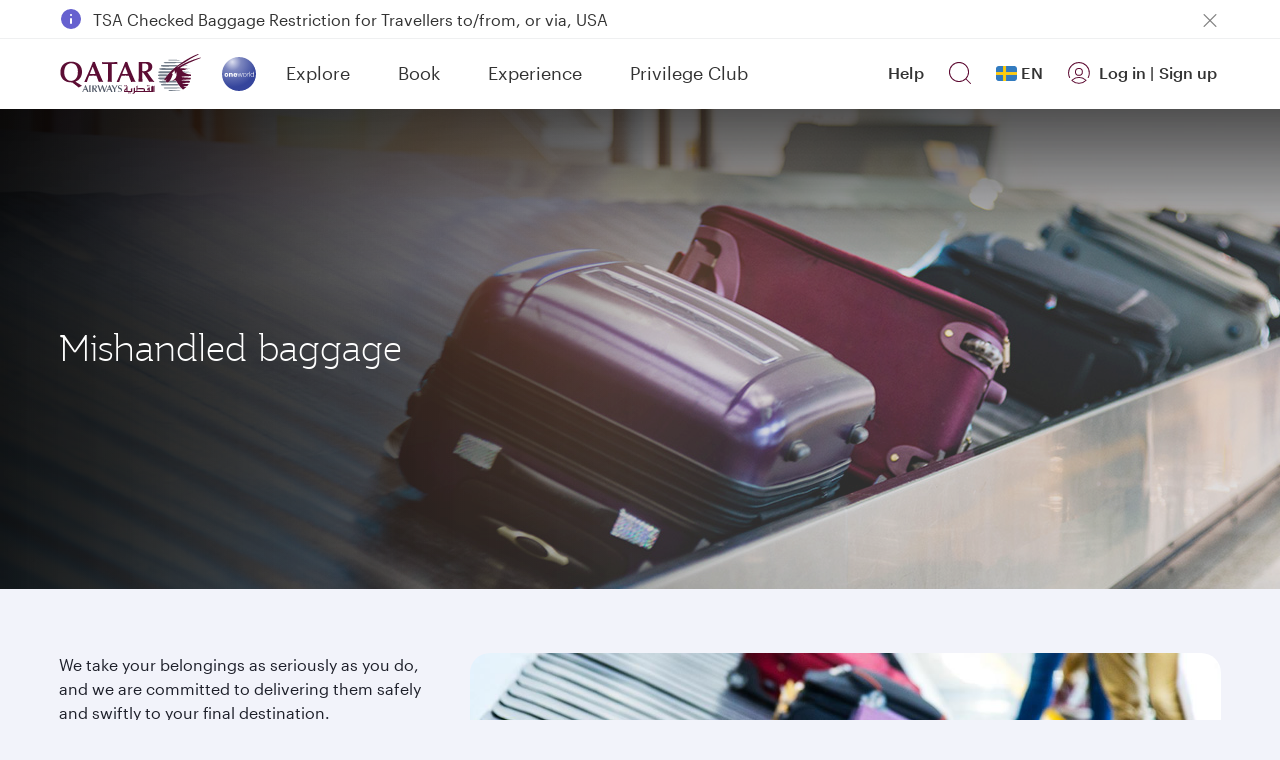

--- FILE ---
content_type: text/css
request_url: https://www.qatarairways.com/etc.clientlibs/qrweb/components/content/video-teaser-component/v1/video-teaser-component/client-lib.min.css
body_size: 504
content:
.video-component .video-double h4{font:var(--f-brand-type-title-1) !important}
.video-component h4,.video-component h5{letter-spacing:0;font:var(--f-brand-type-title-2);color:var(--f-brand-color-text-default);margin-bottom:var(--f-base-space-6)}
.video-component h5{font:var(--f-brand-type-title-4)}
.video-component .video iframe{border:0}
.video-component .video img{object-fit:cover}
.video-component .video{height:380px;overflow:hidden;transform:translateZ(0);-webkit-transform:translateZ(0);border-radius:var(--f-brand-border-radius-outer)}
.video-component p{font:var(--f-brand-type-body);color:var(--f-brand-color-text-default);padding-bottom:var(--f-base-space-6)}
.pc-btn-primary{font:var(--f-brand-type-body-medium);color:var(--f-button-primary-text-color);background:var(--f-button-primary);border:1px solid var(--f-button-primary);border-radius:var(--f-button-border-radius);padding:10px 32px;display:inline-flex}
.pc-btn-primary:hover,.pc-btn-primary:active,.pc-btn-primary:focus{color:var(--f-brand-color-text-light);text-decoration:none;background:var(--f-base-color-solid-burgundy-100)}
.pc-btn-primary .icon-arrow-right2{display:none}
.pc-link{color:var(--f-brand-color-text-link);font:var(--f-brand-type-link);text-decoration:underline;position:relative}
.pc-link .icon-arrow-right2{position:absolute;right:-20px;top:3px;transition:all .25s ease;display:none}
.pc-link:hover .icon-arrow-right2{right:-25px}
.pc-link .icon-arrow-right2:before{content:"\e92b"}
.ar .pc-link .icon-arrow-right2{right:auto;left:-50px}
.ar .pc-link:hover .icon-arrow-right2{right:auto;left:-55px}
.ar .pc-link .icon-arrow-right2:before{content:"\e913"}
.pc-link:hover,.pc-link:visited,.pc-link:visited{color:var(--f-brand-color-text-link);text-decoration:underline}
.video-single.left-show{flex-flow:row-reverse}
.video{margin-bottom:var(--f-base-space-6)}
.video-teaser-component{opacity:1}
.video-teaser-component+.section{display:block;margin-top:var(--f-base-space-16)}
.video-single .video-content{padding-right:24px !important}
.video-single .video-content.right-show{float:right;padding-left:24px !important;padding-right:0 !important}
@media(min-width:768px){.video-teaser-component .desktop-none{display:none !important}
}
@media(max-width:768px){.video-single .video-content.c-top{display:flex;flex-direction:column-reverse}
.video-component .row{display:flex;flex-flow:column}
.video-double h4{margin-top:0}
.video-single.c-top p{padding-top:0}
.video-single.c-top a{margin-bottom:var(--f-base-space-6)}
.video-component .c-top .video{margin-top:var(--f-base-space-6)}
.video-component .row.video-single{flex-flow:column-reverse}
.video-component .row.video-single.c-top{flex-flow:column}
.video-component .video-double .c-top{display:flex;flex-flow:column-reverse}
.video-component .video-single .video:before,.video-component .video-double .video:before{width:100%}
.video-teaser-component .mobile-none{display:none !important}
.video-single .video-content{padding-right:0 !important}
.video-single .video-content.right-show{padding-left:0 !important}
}
.cp-component-left-image .d-md-flex{display:-ms-flexbox !important;display:flex !important}
.cp-component-centered-text img{border-radius:20px}
.video-teaser-component+.aem-GridColumn{display:block;margin-top:var(--f-base-space-16)}
#bb-tab-partners .video-content .video{padding:0}

--- FILE ---
content_type: text/javascript
request_url: https://www.qatarairways.com/etc.clientlibs/qrweb/components/content/video-teaser-component/v1/video-teaser-component/client-lib.min.js
body_size: 224
content:
function videoTeaserJs(){function a(b){$(b)&&jQuery(b).length&&$(b).remove()}991>=jQuery(window).width()?(jQuery(".fordesktop").addClass("hidden"),jQuery(".formobile").hasClass("hidden")&&jQuery(".formobile").removeClass("hidden"),a(".fordesktop")):(jQuery(".formobile").addClass("hidden"),jQuery(".fordesktop").hasClass("hidden")&&jQuery(".fordesktop").removeClass("hidden"),a(".formobile"));var c=$(".video-component"),d=getUserBasicInfoField("programCode"),f=getFFPCookieValue("QRTOKEN");$(c).each(function(){var b=
$(this).find(".prelog-video"),e=$(this).find(".postlog-video");null!=d&&null!=f?e.hasClass("d-none")&&(e.removeClass("d-none"),b.remove()):(b.hasClass("d-none")&&b.removeClass("d-none"),e.remove())})}var players=[];
function onYouTubeIframeAPIReady(){var a;0==players.length&&$("iframe").filter(function(){return 0==this.src.indexOf("https://www.youtube.com/")}).each(function(c,d){this.id||(this.id="embeddedvideoiframe"+c);a=new YT.Player(this.id,{events:{onStateChange:onPlayerStateChange}});players.push(a)})}function onPlayerStateChange(a){-1==a.data?1:a.data;a.data==YT.PlayerState.PLAYING&&$.each(players,function(c,d){this.getIframe().id!=a.target.getIframe().id&&this.stopVideo()})};

--- FILE ---
content_type: text/javascript
request_url: https://www.qatarairways.com/etc/designs/qrweb/homepageClientlibs-en.min.15.js
body_size: 64530
content:
var $jscomp=$jscomp||{};$jscomp.scope={};$jscomp.ASSUME_ES5=!1;$jscomp.ASSUME_NO_NATIVE_MAP=!1;$jscomp.ASSUME_NO_NATIVE_SET=!1;$jscomp.SIMPLE_FROUND_POLYFILL=!1;$jscomp.ISOLATE_POLYFILLS=!1;$jscomp.FORCE_POLYFILL_PROMISE=!1;$jscomp.FORCE_POLYFILL_PROMISE_WHEN_NO_UNHANDLED_REJECTION=!1;$jscomp.defineProperty=$jscomp.ASSUME_ES5||"function"==typeof Object.defineProperties?Object.defineProperty:function(a,b,c){if(a==Array.prototype||a==Object.prototype)return a;a[b]=c.value;return a};
$jscomp.getGlobal=function(a){a=["object"==typeof globalThis&&globalThis,a,"object"==typeof window&&window,"object"==typeof self&&self,"object"==typeof global&&global];for(var b=0;b<a.length;++b){var c=a[b];if(c&&c.Math==Math)return c}throw Error("Cannot find global object");};$jscomp.global=$jscomp.getGlobal(this);$jscomp.IS_SYMBOL_NATIVE="function"===typeof Symbol&&"symbol"===typeof Symbol("x");$jscomp.TRUST_ES6_POLYFILLS=!$jscomp.ISOLATE_POLYFILLS||$jscomp.IS_SYMBOL_NATIVE;$jscomp.polyfills={};
$jscomp.propertyToPolyfillSymbol={};$jscomp.POLYFILL_PREFIX="$jscp$";var $jscomp$lookupPolyfilledValue=function(a,b){var c=$jscomp.propertyToPolyfillSymbol[b];if(null==c)return a[b];c=a[c];return void 0!==c?c:a[b]};$jscomp.polyfill=function(a,b,c,d){b&&($jscomp.ISOLATE_POLYFILLS?$jscomp.polyfillIsolated(a,b,c,d):$jscomp.polyfillUnisolated(a,b,c,d))};
$jscomp.polyfillUnisolated=function(a,b,c,d){c=$jscomp.global;a=a.split(".");for(d=0;d<a.length-1;d++){var e=a[d];if(!(e in c))return;c=c[e]}a=a[a.length-1];d=c[a];b=b(d);b!=d&&null!=b&&$jscomp.defineProperty(c,a,{configurable:!0,writable:!0,value:b})};
$jscomp.polyfillIsolated=function(a,b,c,d){var e=a.split(".");a=1===e.length;d=e[0];d=!a&&d in $jscomp.polyfills?$jscomp.polyfills:$jscomp.global;for(var h=0;h<e.length-1;h++){var k=e[h];if(!(k in d))return;d=d[k]}e=e[e.length-1];c=$jscomp.IS_SYMBOL_NATIVE&&"es6"===c?d[e]:null;b=b(c);null!=b&&(a?$jscomp.defineProperty($jscomp.polyfills,e,{configurable:!0,writable:!0,value:b}):b!==c&&(void 0===$jscomp.propertyToPolyfillSymbol[e]&&($jscomp.propertyToPolyfillSymbol[e]=$jscomp.IS_SYMBOL_NATIVE?$jscomp.global.Symbol(e):
$jscomp.POLYFILL_PREFIX+e),e=$jscomp.propertyToPolyfillSymbol[e],$jscomp.defineProperty(d,e,{configurable:!0,writable:!0,value:b})))};$jscomp.underscoreProtoCanBeSet=function(){var a={a:!0},b={};try{return b.__proto__=a,b.a}catch(c){}return!1};$jscomp.setPrototypeOf=$jscomp.TRUST_ES6_POLYFILLS&&"function"==typeof Object.setPrototypeOf?Object.setPrototypeOf:$jscomp.underscoreProtoCanBeSet()?function(a,b){a.__proto__=b;if(a.__proto__!==b)throw new TypeError(a+" is not extensible");return a}:null;
$jscomp.arrayIteratorImpl=function(a){var b=0;return function(){return b<a.length?{done:!1,value:a[b++]}:{done:!0}}};$jscomp.arrayIterator=function(a){return{next:$jscomp.arrayIteratorImpl(a)}};$jscomp.makeIterator=function(a){var b="undefined"!=typeof Symbol&&Symbol.iterator&&a[Symbol.iterator];return b?b.call(a):$jscomp.arrayIterator(a)};$jscomp.generator={};
$jscomp.generator.ensureIteratorResultIsObject_=function(a){if(!(a instanceof Object))throw new TypeError("Iterator result "+a+" is not an object");};$jscomp.generator.Context=function(){this.isRunning_=!1;this.yieldAllIterator_=null;this.yieldResult=void 0;this.nextAddress=1;this.finallyAddress_=this.catchAddress_=0;this.finallyContexts_=this.abruptCompletion_=null};
$jscomp.generator.Context.prototype.start_=function(){if(this.isRunning_)throw new TypeError("Generator is already running");this.isRunning_=!0};$jscomp.generator.Context.prototype.stop_=function(){this.isRunning_=!1};$jscomp.generator.Context.prototype.jumpToErrorHandler_=function(){this.nextAddress=this.catchAddress_||this.finallyAddress_};$jscomp.generator.Context.prototype.next_=function(a){this.yieldResult=a};
$jscomp.generator.Context.prototype.throw_=function(a){this.abruptCompletion_={exception:a,isException:!0};this.jumpToErrorHandler_()};$jscomp.generator.Context.prototype.return=function(a){this.abruptCompletion_={return:a};this.nextAddress=this.finallyAddress_};$jscomp.generator.Context.prototype.jumpThroughFinallyBlocks=function(a){this.abruptCompletion_={jumpTo:a};this.nextAddress=this.finallyAddress_};$jscomp.generator.Context.prototype.yield=function(a,b){this.nextAddress=b;return{value:a}};
$jscomp.generator.Context.prototype.yieldAll=function(a,b){a=$jscomp.makeIterator(a);var c=a.next();$jscomp.generator.ensureIteratorResultIsObject_(c);if(c.done)this.yieldResult=c.value,this.nextAddress=b;else return this.yieldAllIterator_=a,this.yield(c.value,b)};$jscomp.generator.Context.prototype.jumpTo=function(a){this.nextAddress=a};$jscomp.generator.Context.prototype.jumpToEnd=function(){this.nextAddress=0};
$jscomp.generator.Context.prototype.setCatchFinallyBlocks=function(a,b){this.catchAddress_=a;void 0!=b&&(this.finallyAddress_=b)};$jscomp.generator.Context.prototype.setFinallyBlock=function(a){this.catchAddress_=0;this.finallyAddress_=a||0};$jscomp.generator.Context.prototype.leaveTryBlock=function(a,b){this.nextAddress=a;this.catchAddress_=b||0};
$jscomp.generator.Context.prototype.enterCatchBlock=function(a){this.catchAddress_=a||0;a=this.abruptCompletion_.exception;this.abruptCompletion_=null;return a};$jscomp.generator.Context.prototype.enterFinallyBlock=function(a,b,c){c?this.finallyContexts_[c]=this.abruptCompletion_:this.finallyContexts_=[this.abruptCompletion_];this.catchAddress_=a||0;this.finallyAddress_=b||0};
$jscomp.generator.Context.prototype.leaveFinallyBlock=function(a,b){b=this.finallyContexts_.splice(b||0)[0];if(b=this.abruptCompletion_=this.abruptCompletion_||b){if(b.isException)return this.jumpToErrorHandler_();void 0!=b.jumpTo&&this.finallyAddress_<b.jumpTo?(this.nextAddress=b.jumpTo,this.abruptCompletion_=null):this.nextAddress=this.finallyAddress_}else this.nextAddress=a};$jscomp.generator.Context.prototype.forIn=function(a){return new $jscomp.generator.Context.PropertyIterator(a)};
$jscomp.generator.Context.PropertyIterator=function(a){this.object_=a;this.properties_=[];for(var b in a)this.properties_.push(b);this.properties_.reverse()};$jscomp.generator.Context.PropertyIterator.prototype.getNext=function(){for(;0<this.properties_.length;){var a=this.properties_.pop();if(a in this.object_)return a}return null};$jscomp.generator.Engine_=function(a){this.context_=new $jscomp.generator.Context;this.program_=a};
$jscomp.generator.Engine_.prototype.next_=function(a){this.context_.start_();if(this.context_.yieldAllIterator_)return this.yieldAllStep_(this.context_.yieldAllIterator_.next,a,this.context_.next_);this.context_.next_(a);return this.nextStep_()};
$jscomp.generator.Engine_.prototype.return_=function(a){this.context_.start_();var b=this.context_.yieldAllIterator_;if(b)return this.yieldAllStep_("return"in b?b["return"]:function(c){return{value:c,done:!0}},a,this.context_.return);this.context_.return(a);return this.nextStep_()};
$jscomp.generator.Engine_.prototype.throw_=function(a){this.context_.start_();if(this.context_.yieldAllIterator_)return this.yieldAllStep_(this.context_.yieldAllIterator_["throw"],a,this.context_.next_);this.context_.throw_(a);return this.nextStep_()};
$jscomp.generator.Engine_.prototype.yieldAllStep_=function(a,b,c){try{var d=a.call(this.context_.yieldAllIterator_,b);$jscomp.generator.ensureIteratorResultIsObject_(d);if(!d.done)return this.context_.stop_(),d;var e=d.value}catch(h){return this.context_.yieldAllIterator_=null,this.context_.throw_(h),this.nextStep_()}this.context_.yieldAllIterator_=null;c.call(this.context_,e);return this.nextStep_()};
$jscomp.generator.Engine_.prototype.nextStep_=function(){for(;this.context_.nextAddress;)try{var a=this.program_(this.context_);if(a)return this.context_.stop_(),{value:a.value,done:!1}}catch(b){this.context_.yieldResult=void 0,this.context_.throw_(b)}this.context_.stop_();if(this.context_.abruptCompletion_){a=this.context_.abruptCompletion_;this.context_.abruptCompletion_=null;if(a.isException)throw a.exception;return{value:a.return,done:!0}}return{value:void 0,done:!0}};
$jscomp.generator.Generator_=function(a){this.next=function(b){return a.next_(b)};this.throw=function(b){return a.throw_(b)};this.return=function(b){return a.return_(b)};this[Symbol.iterator]=function(){return this}};$jscomp.generator.createGenerator=function(a,b){b=new $jscomp.generator.Generator_(new $jscomp.generator.Engine_(b));$jscomp.setPrototypeOf&&a.prototype&&$jscomp.setPrototypeOf(b,a.prototype);return b};
$jscomp.asyncExecutePromiseGenerator=function(a){function b(d){return a.next(d)}function c(d){return a.throw(d)}return new Promise(function(d,e){function h(k){k.done?d(k.value):Promise.resolve(k.value).then(b,c).then(h,e)}h(a.next())})};$jscomp.asyncExecutePromiseGeneratorFunction=function(a){return $jscomp.asyncExecutePromiseGenerator(a())};$jscomp.asyncExecutePromiseGeneratorProgram=function(a){return $jscomp.asyncExecutePromiseGenerator(new $jscomp.generator.Generator_(new $jscomp.generator.Engine_(a)))};
window.Granite=window.Granite||{};
Granite.Sling={SELECTOR_INFINITY:".infinity",CHARSET:"_charset_",STATUS:":status",STATUS_BROWSER:"browser",OPERATION:":operation",OPERATION_DELETE:"delete",OPERATION_MOVE:"move",DELETE_SUFFIX:"@Delete",TYPEHINT_SUFFIX:"@TypeHint",COPY_SUFFIX:"@CopyFrom",MOVE_SUFFIX:"@MoveFrom",ORDER:":order",REPLACE:":replace",DESTINATION:":dest",SAVE_PARAM_PREFIX:":saveParamPrefix",IGNORE_PARAM:":ignore",REQUEST_LOGIN_PARAM:"sling:authRequestLogin",LOGIN_URL:"/system/sling/login.html",LOGOUT_URL:"/system/sling/logout.html"};
(function(a,b){a.Util=function(){var c={patchText:function(d,e){if(e)if(b.isArray(e))for(var h=0;h<e.length;h++)d=d.replace("{"+h+"}",e[h]);else d=d.replace("{0}",e);return d},getTopWindow:function(){var d=window;if(this.iFrameTopWindow)return this.iFrameTopWindow;try{for(;d.parent&&d!==d.parent&&d.parent.location.href;)d=d.parent}catch(e){}return d},setIFrameMode:function(d){this.iFrameTopWindow=d||window},applyDefaults:function(){for(var d,e=arguments[0]||{},h=1;h<arguments.length;h++){d=arguments[h];
for(var k in d){var t=d[k];d.hasOwnProperty(k)&&void 0!==t&&(e[k]=null===t||"object"!==typeof t||t instanceof Array?t instanceof Array?t.slice(0):t:c.applyDefaults(e[k],t))}}return e},getKeyCode:function(d){return d.keyCode?d.keyCode:d.which}};return c}()})(Granite,jQuery);
(function(a,b,c,d){a.HTTP=function(){var e=null,h=/^(?:http|https):\/\/[^\/]+(\/.*)\/(?:etc\.clientlibs|etc(\/.*)*\/clientlibs|libs(\/.*)*\/clientlibs|apps(\/.*)*\/clientlibs|etc\/designs).*\.js(\?.*)?$/,k=/[^\w-.~%:/?[\]@!$&'()*+,;=]/,t=/^(([^:/?#]+):)?(\/\/([^/?#]*))?([^?#]*)(\?([^#]*))?(#(.*))?/,l=!1,f={getSchemeAndAuthority:function(n){if(!n)return"";n=t.exec(n);return null===n?"":[n[1],n[3]].join("")},getContextPath:function(){return e},detectContextPath:function(){try{if(window.CQURLInfo)e=
CQURLInfo.contextPath||"";else{for(var n=document.getElementsByTagName("script"),q=0;q<n.length;q++){var p=h.exec(n[q].src);if(p){e=p[1];return}}e=""}}catch(m){}},externalize:function(n){try{0===n.indexOf("/")&&e&&0!==n.indexOf(e+"/")&&(n=e+n)}catch(q){}return n},internalize:function(n,q){if("/"===n.charAt(0))return e===n?"":e&&0===n.indexOf(e+"/")?n.substring(e.length):n;q||(q=document);q=f.getSchemeAndAuthority(q.location.href);var p=f.getSchemeAndAuthority(n);return q===p?n.substring(p.length+
(e?e.length:0)):n},getPath:function(n){if(n)n=f.removeParameters(n),n=f.removeAnchor(n);else{if(window.CQURLInfo&&CQURLInfo.requestPath)return CQURLInfo.requestPath;n=window.location.pathname}n=f.internalize(n);var q=n.indexOf(".",n.lastIndexOf("/"));-1!==q&&(n=n.substring(0,q));return n},removeAnchor:function(n){var q=n.indexOf("#");return 0<=q?n.substring(0,q):n},removeParameters:function(n){var q=n.indexOf("?");return 0<=q?n.substring(0,q):n},encodePathOfURI:function(n){for(var q=["?","#"],p=[n],
m,u=0,g=q.length;u<g;u++)if(m=q[u],0<=n.indexOf(m)){p=n.split(m);break}k.test(p[0])&&(p[0]=f.encodePath(p[0]));return p.join(m)},encodePath:function(n){n=encodeURI(n);n=n.replace(/%5B/g,"[").replace(/%5D/g,"]");n=n.replace(/\?/g,"%3F");return n=n.replace(/#/g,"%23")},handleLoginRedirect:function(){if(!l){l=!0;alert(a.I18n.get("Your request could not be completed because you have been signed out."));var n=b.getTopWindow().document.location;n.href=f.externalize(c.LOGIN_URL)+"?resource\x3d"+encodeURIComponent(n.pathname+
n.search+n.hash)}},getXhrHook:function(n,q,p){q=q||"GET";return window.G_XHR_HOOK&&d.isFunction(G_XHR_HOOK)?(n={url:n,method:q},p&&(n.params=p),G_XHR_HOOK(n)):null},eval:function(n){"object"!==typeof n&&(n=d.ajax({url:n,type:"get",async:!1}));try{return eval("("+(n.body?n.body:n.responseText)+")")}catch(q){}return null}};return f}()})(Granite,Granite.Util,Granite.Sling,jQuery);
(function(a,b,c,d,e){b.I18n=function(){var h={},k="/libs/cq/i18n/dict.",t=".json",l=void 0,f=!1,n=null,q={},p=!1;q.LOCALE_DEFAULT="en";q.PSEUDO_LANGUAGE="zz";q.PSEUDO_PATTERN_KEY="_pseudoPattern_";q.init=function(m){m=m||{};this.setLocale(m.locale);this.setUrlPrefix(m.urlPrefix);this.setUrlSuffix(m.urlSuffix)};q.setLocale=function(m){m&&(l=m)};q.getLocale=function(){e.isFunction(l)&&(l=l());return l||a.documentElement.lang||q.LOCALE_DEFAULT};q.setUrlPrefix=function(m){m&&(k=m,p=!0)};q.setUrlSuffix=
function(m){m&&(t=m,p=!0)};q.getDictionary=function(m){m=m||q.getLocale();if(!h[m]){f=0===m.indexOf(q.PSEUDO_LANGUAGE);try{var u=e.ajax;var g=m;if(p)var r=k+g+t;else{var w=e("html").attr("data-i18n-dictionary-src");r=w?w.replace("{locale}",encodeURIComponent(g)).replace("{+locale}",g):k+g+t}var x=u.call(e,r,{async:!1,dataType:"json"});h[m]=e.parseJSON(x.responseText)}catch(F){}h[m]||(h[m]={})}return h[m]};q.get=function(m,u,g){var r;var w=q.getDictionary();var x=f?q.PSEUDO_PATTERN_KEY:g?m+" (("+g+
"))":m;w&&(r=w[x]);r||(r=m);f&&(r=r.replace("{string}",m).replace("{comment}",g?g:""));return c.patchText(r,u)};q.getVar=function(m,u){return m?q.get(m,null,u):null};q.getLanguages=function(){if(!n)try{var m=d.eval("/libs/wcm/core/resources/languages.overlay.infinity.json");e.each(m,function(u,g){g.title=q.getVar(g.language);g.title&&g.country&&"*"!==g.country&&(g.title+=" ("+q.getVar(g.country)+")")});n=m}catch(u){n={}}return n};q.parseLocale=function(m){if(!m)return null;var u=m.indexOf("_");0>
u&&(u=m.indexOf("-"));if(0>u){var g=m;u=null}else g=m.substring(0,u),u=m.substring(u+1);return{code:m,language:g,country:u}};return q}()})(document,Granite,Granite.Util,Granite.HTTP,jQuery);
(function(a,b){a.TouchIndicator=new function(){var c={visibility:"hidden",position:"absolute",width:"30px",height:"30px","-webkit-border-radius":"20px","border-radius":"20px",border:"5px solid orange","-webkit-user-select":"none","user-select":"none",opacity:"0.5","z-index":"2000","pointer-events":"none"},d={},e=[];return{debugWithMouse:!1,init:function(){var h=this;b(document).on("touchstart.touchindicator touchmove.touchindicator touchend.touchindicator",function(k){h.update(k.originalEvent.touches);
return!0});if(this.debugWithMouse)b(document).on("mousemove.touchindicator",function(k){k.identifer="fake";h.update([k]);return!0})},update:function(h){for(var k={},t=0;t<h.length;t++){var l=h[t],f=l.identifier,n=d[f];n||(n=e.pop(),n||(n=b("\x3cdiv\x3e\x3c/div\x3e").css(c),b("body").append(n)));k[f]=n;n.offset({left:l.pageX-20,top:l.pageY-20});n.css("visibility","visible")}for(f in d)d.hasOwnProperty(f)&&!k[f]&&(n=d[f],n.css("visibility","hidden"),e.push(n));d=k}}}})(Granite,jQuery);
(function(a,b,c,d){a.OptOutUtil=function(){var e={},h=[],k=[];e.init=function(t){t&&(h=t.cookieNames?t.cookieNames:h,k=t.whitelistCookieNames?t.whitelistCookieNames:k)};e.getCookieNames=function(){return h};e.getWhitelistCookieNames=function(){return k};e.isOptedOut=function(){for(var t=document.cookie.split(";"),l=0;l<t.length;l++){var f=d.trim(t[l].split("\x3d")[0]);if(-1<d.inArray(f,e.getCookieNames()))return!0}return!1};e.maySetCookie=function(t){return!(e.isOptedOut()&&-1===d.inArray(t,e.getWhitelistCookieNames()))};
return e}()})(Granite,Granite.Util,Granite.HTTP,jQuery);Granite.OptOutUtil.init(window.GraniteOptOutConfig);Granite.HTTP.detectContextPath();
var CryptoJS=CryptoJS||function(a,b){var c={},d=c.lib={},e=function(){},h=d.Base={extend:function(m){e.prototype=this;var u=new e;m&&u.mixIn(m);u.hasOwnProperty("init")||(u.init=function(){u.$super.init.apply(this,arguments)});u.init.prototype=u;u.$super=this;return u},create:function(){var m=this.extend();m.init.apply(m,arguments);return m},init:function(){},mixIn:function(m){for(var u in m)m.hasOwnProperty(u)&&(this[u]=m[u]);m.hasOwnProperty("toString")&&(this.toString=m.toString)},clone:function(){return this.init.prototype.extend(this)}},
k=d.WordArray=h.extend({init:function(m,u){m=this.words=m||[];this.sigBytes=u!=b?u:4*m.length},toString:function(m){return(m||l).stringify(this)},concat:function(m){var u=this.words,g=m.words,r=this.sigBytes;m=m.sigBytes;this.clamp();if(r%4)for(var w=0;w<m;w++)u[r+w>>>2]|=(g[w>>>2]>>>24-w%4*8&255)<<24-(r+w)%4*8;else if(65535<g.length)for(w=0;w<m;w+=4)u[r+w>>>2]=g[w>>>2];else u.push.apply(u,g);this.sigBytes+=m;return this},clamp:function(){var m=this.words,u=this.sigBytes;m[u>>>2]&=4294967295<<32-
u%4*8;m.length=a.ceil(u/4)},clone:function(){var m=h.clone.call(this);m.words=this.words.slice(0);return m},random:function(m){for(var u=[],g=0;g<m;g+=4)u.push(4294967296*a.random()|0);return new k.init(u,m)}}),t=c.enc={},l=t.Hex={stringify:function(m){var u=m.words;m=m.sigBytes;for(var g=[],r=0;r<m;r++){var w=u[r>>>2]>>>24-r%4*8&255;g.push((w>>>4).toString(16));g.push((w&15).toString(16))}return g.join("")},parse:function(m){for(var u=m.length,g=[],r=0;r<u;r+=2)g[r>>>3]|=parseInt(m.substr(r,2),16)<<
24-r%8*4;return new k.init(g,u/2)}},f=t.Latin1={stringify:function(m){var u=m.words;m=m.sigBytes;for(var g=[],r=0;r<m;r++)g.push(String.fromCharCode(u[r>>>2]>>>24-r%4*8&255));return g.join("")},parse:function(m){for(var u=m.length,g=[],r=0;r<u;r++)g[r>>>2]|=(m.charCodeAt(r)&255)<<24-r%4*8;return new k.init(g,u)}},n=t.Utf8={stringify:function(m){try{return decodeURIComponent(escape(f.stringify(m)))}catch(u){throw Error("Malformed UTF-8 data");}},parse:function(m){return f.parse(unescape(encodeURIComponent(m)))}},
q=d.BufferedBlockAlgorithm=h.extend({reset:function(){this._data=new k.init;this._nDataBytes=0},_append:function(m){"string"==typeof m&&(m=n.parse(m));this._data.concat(m);this._nDataBytes+=m.sigBytes},_process:function(m){var u=this._data,g=u.words,r=u.sigBytes,w=this.blockSize,x=r/(4*w);x=m?a.ceil(x):a.max((x|0)-this._minBufferSize,0);m=x*w;r=a.min(4*m,r);if(m){for(var F=0;F<m;F+=w)this._doProcessBlock(g,F);F=g.splice(0,m);u.sigBytes-=r}return new k.init(F,r)},clone:function(){var m=h.clone.call(this);
m._data=this._data.clone();return m},_minBufferSize:0});d.Hasher=q.extend({cfg:h.extend(),init:function(m){this.cfg=this.cfg.extend(m);this.reset()},reset:function(){q.reset.call(this);this._doReset()},update:function(m){this._append(m);this._process();return this},finalize:function(m){m&&this._append(m);return this._doFinalize()},blockSize:16,_createHelper:function(m){return function(u,g){return(new m.init(g)).finalize(u)}},_createHmacHelper:function(m){return function(u,g){return(new p.HMAC.init(m,
g)).finalize(u)}}});var p=c.algo={};return c}(Math);
(function(){var a=CryptoJS,b=a.lib.WordArray;a.enc.Base64={stringify:function(c){var d=c.words,e=c.sigBytes,h=this._map;c.clamp();c=[];for(var k=0;k<e;k+=3)for(var t=(d[k>>>2]>>>24-k%4*8&255)<<16|(d[k+1>>>2]>>>24-(k+1)%4*8&255)<<8|d[k+2>>>2]>>>24-(k+2)%4*8&255,l=0;4>l&&k+.75*l<e;l++)c.push(h.charAt(t>>>6*(3-l)&63));if(d=h.charAt(64))for(;c.length%4;)c.push(d);return c.join("")},parse:function(c){var d=c.length,e=this._map,h=e.charAt(64);h&&(h=c.indexOf(h),-1!=h&&(d=h));h=[];for(var k=0,t=0;t<d;t++)if(t%
4){var l=e.indexOf(c.charAt(t-1))<<t%4*2,f=e.indexOf(c.charAt(t))>>>6-t%4*2;h[k>>>2]|=(l|f)<<24-k%4*8;k++}return b.create(h,k)},_map:"ABCDEFGHIJKLMNOPQRSTUVWXYZabcdefghijklmnopqrstuvwxyz0123456789+/\x3d"}})();
(function(a){function b(q,p,m,u,g,r,w){q=q+(p&m|~p&u)+g+w;return(q<<r|q>>>32-r)+p}function c(q,p,m,u,g,r,w){q=q+(p&u|m&~u)+g+w;return(q<<r|q>>>32-r)+p}function d(q,p,m,u,g,r,w){q=q+(p^m^u)+g+w;return(q<<r|q>>>32-r)+p}function e(q,p,m,u,g,r,w){q=q+(m^(p|~u))+g+w;return(q<<r|q>>>32-r)+p}var h=CryptoJS,k=h.lib,t=k.WordArray,l=k.Hasher;k=h.algo;for(var f=[],n=0;64>n;n++)f[n]=4294967296*a.abs(a.sin(n+1))|0;k=k.MD5=l.extend({_doReset:function(){this._hash=new t.init([1732584193,4023233417,2562383102,271733878])},
_doProcessBlock:function(q,p){for(var m=0;16>m;m++){var u=p+m,g=q[u];q[u]=(g<<8|g>>>24)&16711935|(g<<24|g>>>8)&4278255360}m=this._hash.words;u=q[p+0];g=q[p+1];var r=q[p+2],w=q[p+3],x=q[p+4],F=q[p+5],L=q[p+6],M=q[p+7],P=q[p+8],v=q[p+9],E=q[p+10],J=q[p+11],y=q[p+12],H=q[p+13],N=q[p+14];q=q[p+15];p=m[0];var A=m[1],z=m[2],D=m[3];p=b(p,A,z,D,u,7,f[0]);D=b(D,p,A,z,g,12,f[1]);z=b(z,D,p,A,r,17,f[2]);A=b(A,z,D,p,w,22,f[3]);p=b(p,A,z,D,x,7,f[4]);D=b(D,p,A,z,F,12,f[5]);z=b(z,D,p,A,L,17,f[6]);A=b(A,z,D,p,M,22,
f[7]);p=b(p,A,z,D,P,7,f[8]);D=b(D,p,A,z,v,12,f[9]);z=b(z,D,p,A,E,17,f[10]);A=b(A,z,D,p,J,22,f[11]);p=b(p,A,z,D,y,7,f[12]);D=b(D,p,A,z,H,12,f[13]);z=b(z,D,p,A,N,17,f[14]);A=b(A,z,D,p,q,22,f[15]);p=c(p,A,z,D,g,5,f[16]);D=c(D,p,A,z,L,9,f[17]);z=c(z,D,p,A,J,14,f[18]);A=c(A,z,D,p,u,20,f[19]);p=c(p,A,z,D,F,5,f[20]);D=c(D,p,A,z,E,9,f[21]);z=c(z,D,p,A,q,14,f[22]);A=c(A,z,D,p,x,20,f[23]);p=c(p,A,z,D,v,5,f[24]);D=c(D,p,A,z,N,9,f[25]);z=c(z,D,p,A,w,14,f[26]);A=c(A,z,D,p,P,20,f[27]);p=c(p,A,z,D,H,5,f[28]);D=
c(D,p,A,z,r,9,f[29]);z=c(z,D,p,A,M,14,f[30]);A=c(A,z,D,p,y,20,f[31]);p=d(p,A,z,D,F,4,f[32]);D=d(D,p,A,z,P,11,f[33]);z=d(z,D,p,A,J,16,f[34]);A=d(A,z,D,p,N,23,f[35]);p=d(p,A,z,D,g,4,f[36]);D=d(D,p,A,z,x,11,f[37]);z=d(z,D,p,A,M,16,f[38]);A=d(A,z,D,p,E,23,f[39]);p=d(p,A,z,D,H,4,f[40]);D=d(D,p,A,z,u,11,f[41]);z=d(z,D,p,A,w,16,f[42]);A=d(A,z,D,p,L,23,f[43]);p=d(p,A,z,D,v,4,f[44]);D=d(D,p,A,z,y,11,f[45]);z=d(z,D,p,A,q,16,f[46]);A=d(A,z,D,p,r,23,f[47]);p=e(p,A,z,D,u,6,f[48]);D=e(D,p,A,z,M,10,f[49]);z=e(z,
D,p,A,N,15,f[50]);A=e(A,z,D,p,F,21,f[51]);p=e(p,A,z,D,y,6,f[52]);D=e(D,p,A,z,w,10,f[53]);z=e(z,D,p,A,E,15,f[54]);A=e(A,z,D,p,g,21,f[55]);p=e(p,A,z,D,P,6,f[56]);D=e(D,p,A,z,q,10,f[57]);z=e(z,D,p,A,L,15,f[58]);A=e(A,z,D,p,H,21,f[59]);p=e(p,A,z,D,x,6,f[60]);D=e(D,p,A,z,J,10,f[61]);z=e(z,D,p,A,r,15,f[62]);A=e(A,z,D,p,v,21,f[63]);m[0]=m[0]+p|0;m[1]=m[1]+A|0;m[2]=m[2]+z|0;m[3]=m[3]+D|0},_doFinalize:function(){var q=this._data,p=q.words,m=8*this._nDataBytes,u=8*q.sigBytes;p[u>>>5]|=128<<24-u%32;var g=a.floor(m/
4294967296);p[(u+64>>>9<<4)+15]=(g<<8|g>>>24)&16711935|(g<<24|g>>>8)&4278255360;p[(u+64>>>9<<4)+14]=(m<<8|m>>>24)&16711935|(m<<24|m>>>8)&4278255360;q.sigBytes=4*(p.length+1);this._process();q=this._hash;p=q.words;for(m=0;4>m;m++)u=p[m],p[m]=(u<<8|u>>>24)&16711935|(u<<24|u>>>8)&4278255360;return q},clone:function(){var q=l.clone.call(this);q._hash=this._hash.clone();return q}});h.MD5=l._createHelper(k);h.HmacMD5=l._createHmacHelper(k)})(Math);
(function(){var a=CryptoJS,b=a.lib,c=b.Base,d=b.WordArray;b=a.algo;var e=b.EvpKDF=c.extend({cfg:c.extend({keySize:4,hasher:b.MD5,iterations:1}),init:function(h){this.cfg=this.cfg.extend(h)},compute:function(h,k){var t=this.cfg,l=t.hasher.create(),f=d.create(),n=f.words,q=t.keySize;for(t=t.iterations;n.length<q;){p&&l.update(p);var p=l.update(h).finalize(k);l.reset();for(var m=1;m<t;m++)p=l.finalize(p),l.reset();f.concat(p)}f.sigBytes=4*q;return f}});a.EvpKDF=function(h,k,t){return e.create(t).compute(h,
k)}})();
CryptoJS.lib.Cipher||function(a){var b=CryptoJS,c=b.lib,d=c.Base,e=c.WordArray,h=c.BufferedBlockAlgorithm,k=b.enc.Base64,t=b.algo.EvpKDF,l=c.Cipher=h.extend({cfg:d.extend(),createEncryptor:function(g,r){return this.create(this._ENC_XFORM_MODE,g,r)},createDecryptor:function(g,r){return this.create(this._DEC_XFORM_MODE,g,r)},init:function(g,r,w){this.cfg=this.cfg.extend(w);this._xformMode=g;this._key=r;this.reset()},reset:function(){h.reset.call(this);this._doReset()},process:function(g){this._append(g);return this._process()},
finalize:function(g){g&&this._append(g);return this._doFinalize()},keySize:4,ivSize:4,_ENC_XFORM_MODE:1,_DEC_XFORM_MODE:2,_createHelper:function(g){return{encrypt:function(r,w,x){return("string"==typeof w?u:m).encrypt(g,r,w,x)},decrypt:function(r,w,x){return("string"==typeof w?u:m).decrypt(g,r,w,x)}}}});c.StreamCipher=l.extend({_doFinalize:function(){return this._process(!0)},blockSize:1});var f=b.mode={},n=function(g,r,w){var x=this._iv;x?this._iv=a:x=this._prevBlock;for(var F=0;F<w;F++)g[r+F]^=
x[F]},q=(c.BlockCipherMode=d.extend({createEncryptor:function(g,r){return this.Encryptor.create(g,r)},createDecryptor:function(g,r){return this.Decryptor.create(g,r)},init:function(g,r){this._cipher=g;this._iv=r}})).extend();q.Encryptor=q.extend({processBlock:function(g,r){var w=this._cipher,x=w.blockSize;n.call(this,g,r,x);w.encryptBlock(g,r);this._prevBlock=g.slice(r,r+x)}});q.Decryptor=q.extend({processBlock:function(g,r){var w=this._cipher,x=w.blockSize,F=g.slice(r,r+x);w.decryptBlock(g,r);n.call(this,
g,r,x);this._prevBlock=F}});f=f.CBC=q;q=(b.pad={}).Pkcs7={pad:function(g,r){r*=4;r-=g.sigBytes%r;for(var w=r<<24|r<<16|r<<8|r,x=[],F=0;F<r;F+=4)x.push(w);r=e.create(x,r);g.concat(r)},unpad:function(g){g.sigBytes-=g.words[g.sigBytes-1>>>2]&255}};c.BlockCipher=l.extend({cfg:l.cfg.extend({mode:f,padding:q}),reset:function(){l.reset.call(this);var g=this.cfg,r=g.iv;g=g.mode;if(this._xformMode==this._ENC_XFORM_MODE)var w=g.createEncryptor;else w=g.createDecryptor,this._minBufferSize=1;this._mode=w.call(g,
this,r&&r.words)},_doProcessBlock:function(g,r){this._mode.processBlock(g,r)},_doFinalize:function(){var g=this.cfg.padding;if(this._xformMode==this._ENC_XFORM_MODE){g.pad(this._data,this.blockSize);var r=this._process(!0)}else r=this._process(!0),g.unpad(r);return r},blockSize:4});var p=c.CipherParams=d.extend({init:function(g){this.mixIn(g)},toString:function(g){return(g||this.formatter).stringify(this)}});f=(b.format={}).OpenSSL={stringify:function(g){var r=g.ciphertext;g=g.salt;return(g?e.create([1398893684,
1701076831]).concat(g).concat(r):r).toString(k)},parse:function(g){g=k.parse(g);var r=g.words;if(1398893684==r[0]&&1701076831==r[1]){var w=e.create(r.slice(2,4));r.splice(0,4);g.sigBytes-=16}return p.create({ciphertext:g,salt:w})}};var m=c.SerializableCipher=d.extend({cfg:d.extend({format:f}),encrypt:function(g,r,w,x){x=this.cfg.extend(x);var F=g.createEncryptor(w,x);r=F.finalize(r);F=F.cfg;return p.create({ciphertext:r,key:w,iv:F.iv,algorithm:g,mode:F.mode,padding:F.padding,blockSize:g.blockSize,
formatter:x.format})},decrypt:function(g,r,w,x){x=this.cfg.extend(x);r=this._parse(r,x.format);return g.createDecryptor(w,x).finalize(r.ciphertext)},_parse:function(g,r){return"string"==typeof g?r.parse(g,this):g}});b=(b.kdf={}).OpenSSL={execute:function(g,r,w,x){x||(x=e.random(8));g=t.create({keySize:r+w}).compute(g,x);w=e.create(g.words.slice(r),4*w);g.sigBytes=4*r;return p.create({key:g,iv:w,salt:x})}};var u=c.PasswordBasedCipher=m.extend({cfg:m.cfg.extend({kdf:b}),encrypt:function(g,r,w,x){x=
this.cfg.extend(x);w=x.kdf.execute(w,g.keySize,g.ivSize);x.iv=w.iv;g=m.encrypt.call(this,g,r,w.key,x);g.mixIn(w);return g},decrypt:function(g,r,w,x){x=this.cfg.extend(x);r=this._parse(r,x.format);w=x.kdf.execute(w,g.keySize,g.ivSize,r.salt);x.iv=w.iv;return m.decrypt.call(this,g,r,w.key,x)}})}();
(function(){for(var a=CryptoJS,b=a.lib.BlockCipher,c=a.algo,d=[],e=[],h=[],k=[],t=[],l=[],f=[],n=[],q=[],p=[],m=[],u=0;256>u;u++)m[u]=128>u?u<<1:u<<1^283;var g=0,r=0;for(u=0;256>u;u++){var w=r^r<<1^r<<2^r<<3^r<<4;w=w>>>8^w&255^99;d[g]=w;e[w]=g;var x=m[g],F=m[x],L=m[F],M=257*m[w]^16843008*w;h[g]=M<<24|M>>>8;k[g]=M<<16|M>>>16;t[g]=M<<8|M>>>24;l[g]=M;M=16843009*L^65537*F^257*x^16843008*g;f[w]=M<<24|M>>>8;n[w]=M<<16|M>>>16;q[w]=M<<8|M>>>24;p[w]=M;g?(g=x^m[m[m[L^x]]],r^=m[m[r]]):g=r=1}var P=[0,1,2,4,8,
16,32,64,128,27,54];c=c.AES=b.extend({_doReset:function(){var v=this._key,E=v.words,J=v.sigBytes/4;v=4*((this._nRounds=J+6)+1);for(var y=this._keySchedule=[],H=0;H<v;H++)if(H<J)y[H]=E[H];else{var N=y[H-1];H%J?6<J&&4==H%J&&(N=d[N>>>24]<<24|d[N>>>16&255]<<16|d[N>>>8&255]<<8|d[N&255]):(N=N<<8|N>>>24,N=d[N>>>24]<<24|d[N>>>16&255]<<16|d[N>>>8&255]<<8|d[N&255],N^=P[H/J|0]<<24);y[H]=y[H-J]^N}E=this._invKeySchedule=[];for(J=0;J<v;J++)H=v-J,N=J%4?y[H]:y[H-4],E[J]=4>J||4>=H?N:f[d[N>>>24]]^n[d[N>>>16&255]]^
q[d[N>>>8&255]]^p[d[N&255]]},encryptBlock:function(v,E){this._doCryptBlock(v,E,this._keySchedule,h,k,t,l,d)},decryptBlock:function(v,E){var J=v[E+1];v[E+1]=v[E+3];v[E+3]=J;this._doCryptBlock(v,E,this._invKeySchedule,f,n,q,p,e);J=v[E+1];v[E+1]=v[E+3];v[E+3]=J},_doCryptBlock:function(v,E,J,y,H,N,A,z){for(var D=this._nRounds,R=v[E]^J[0],T=v[E+1]^J[1],V=v[E+2]^J[2],S=v[E+3]^J[3],U=4,X=1;X<D;X++){var W=y[R>>>24]^H[T>>>16&255]^N[V>>>8&255]^A[S&255]^J[U++],I=y[T>>>24]^H[V>>>16&255]^N[S>>>8&255]^A[R&255]^
J[U++],C=y[V>>>24]^H[S>>>16&255]^N[R>>>8&255]^A[T&255]^J[U++];S=y[S>>>24]^H[R>>>16&255]^N[T>>>8&255]^A[V&255]^J[U++];R=W;T=I;V=C}W=(z[R>>>24]<<24|z[T>>>16&255]<<16|z[V>>>8&255]<<8|z[S&255])^J[U++];I=(z[T>>>24]<<24|z[V>>>16&255]<<16|z[S>>>8&255]<<8|z[R&255])^J[U++];C=(z[V>>>24]<<24|z[S>>>16&255]<<16|z[R>>>8&255]<<8|z[T&255])^J[U++];S=(z[S>>>24]<<24|z[R>>>16&255]<<16|z[T>>>8&255]<<8|z[V&255])^J[U++];v[E]=W;v[E+1]=I;v[E+2]=C;v[E+3]=S},keySize:8});a.AES=b._createHelper(c)})();
CryptoJS.mode.ECB=function(){var a=CryptoJS.lib.BlockCipherMode.extend();a.Encryptor=a.extend({processBlock:function(b,c){this._cipher.encryptBlock(b,c)}});a.Decryptor=a.extend({processBlock:function(b,c){this._cipher.decryptBlock(b,c)}});return a}();
function fbLoginMethod(){var a=$("#j-login-form");FB.login(function(b){b.authResponse?FB.api("/me?fields\x3did,name,email,permissions",function(c){$("#j_socialMediaEmail").val(c.email);$("#j_socilMediaUniqId").val(c.id);$("#j_socialMediaAccessToken").val(FB.getAuthResponse().accessToken);var d=$("#global-spinner-container.spinner-overlay");showSpinnerMobileApp(d,"spinner-full-page");"undefined"===typeof window.qrServiceRef&&(c=$("#login-clientlib-js script").attr("src"),c=c.replace("login-clientlibs",
"angular"),console.log("scriptLoaderPath "+c),c='\x3cscript src\x3d"'+c+'" type\x3d"text/javascript"\x3e\x3c/script\x3e',document.createElement("script"),$("body").append(c));$.ajax({url:"/qr/j_security_check_qr_portal",type:"POST",data:a.serialize(),cache:!1,success:function(e,h,k,t){e=k.getResponseHeader("x-at");loginReq_headers[""+authParameterName]="Bearer "+e;window.qrat=e;$("#j-login-form").addClass("hide");$(".qbiz-login-section").addClass("visibilityHidden");$(".is-logged").css("display",
"block");$(".create-profile-popup").hide();$("#social-login-block").addClass("hide");createSimpleCookie("loginSuccess","facebook");e=document.referrer;""!=e&&void 0!=e&&(e=document.referrer.replace(".html","").split("/"),e=e[e.length-1]);addComponentPageEvent("login","loggedin","facebook",e);e=getUserBasicInfoField("programCode");setTimeout(function(){hideSpinnerMobileApp(d,"spinner-full-page")},500);"QRPC"==e?verifyOTP():"PORTAL"==e?redirectUser():location.reload()},error:function(e,h,k,t){if(null!=
e.getResponseHeader("j_reason")){e=e.getResponseHeader("j_reason");var l=JSON.parse(e);hideLoginMessages();if(void 0!=l[0]&&void 0!=l[0].errorName&&"FFP_AUTH_USR_EMAIL_NOT_VRFD"===l[0].errorName.trim())return e=$("#email-verification-alert-message").val(),h=$("#resend-verification-link-label").val(),e=e.replace("${0}",'\x3ca href\x3d"javascript:void(0)" id\x3d"resend-verification-link"\x3e\x3cu\x3e'+h+"\x3c/u\x3e\x3c/a\x3e"),$("#login-alert-message .alert-message").html(e),$("#login-alert-message").removeClass("hidden"),
void 0!==digitalData&&void 0!==digitalData.page&&void 0!==digitalData.page.pageInfo&&void 0!==digitalData.page.pageInfo.pageType&&(digitalData.page.pageInfo.pageType="facebook-login-without-email-verification"),errorClick(window.location.href,"login-facebook","privilegeclub-login",l[0].errorName),setTimeout(function(){hideSpinnerMobileApp(d,"spinner-full-page")},500),!1;window.qrServiceRef.zone.run(function(){var f=setInterval(function(){window.qrServiceRef.isGlobalI18nLoaded()&&(clearInterval(f),
window.qrServiceRef.translateErrorObject(l,"/content/Qatar/i18n/login.errorMessages.json").then(function(n){void 0!==s&&""!==s&&null!==s&&(s.events="event110");var q=n[0].errorDescription;-1!=q.indexOf("\x3cspan class\x3d'errorCode'\x3e(")&&-1!=q.indexOf(")\x3c/span\x3e")&&(q=q.replace("\x3cspan class\x3d'errorCode'\x3e("," "),q=q.replace(")\x3c/span\x3e",""));s.eVar92=q;$("#loginErrorBlock #errorId").html(n[0].errorDescription);$("#loginErrorBlock .input-base-msg-box").show().focus();void 0!==digitalData&&
void 0!==digitalData.page&&void 0!==digitalData.page.pageInfo&&void 0!==digitalData.page.pageInfo.pageType&&(digitalData.page.pageInfo.pageType="facebook-login-error");errorClick(window.location.href,"login-facebook","privilegeclub-login",n[0].errorName);"true"==$("#sc_variable").val()&&s.t()}))},500)})}else $("#loginErrorBlock .input-base-msg-box").hide();setTimeout(function(){hideSpinnerMobileApp(d,"spinner-full-page")},500)}})}):(void 0!==digitalData&&void 0!==digitalData.page&&void 0!==digitalData.page.pageInfo&&
void 0!==digitalData.page.pageInfo.pageType&&(digitalData.page.pageInfo.pageType="LOGIN_FB_ERROR"),errorClick(window.location.href,"login-facebook","privilegeclub-login","LOGIN_FB_ERROR"))},{scope:"email"})}
function socialLoginFB(a){"undefined"==typeof FB&&fbInitLogin();try{if(void 0!=$("#twittername").val()){void 0!=$("#signOnLanguage").val()&&$("#signOnLanguage").val();$("#j-login-form");0==$("#j-login-form").find("#activity-login-code").length?$("#j-login-form").append('\x3cinput type\x3d"hidden" id\x3d"activity-login-code" name\x3d"activity-login-code" value\x3d"'+mainActivityCode+'"/\x3e'):$("#j-login-form").find("#activity-login-code").val(mainActivityCode);$("#j_submitType").val("FACEBOOK");$("#j_socilMediaValue").val("FACEBOOK");
var b=setInterval(function(){"undefined"!=typeof FB&&(clearInterval(b),fbLoginMethod())},500)}}catch(c){}}$(document).ready(function(){try{if(void 0!=$("#googleplusicon").val())$("#googlePlusLogin,#googlePlusLoginMobileApp").on("click",function(){"undefined"===typeof gapi&&socialLoginGoogle(!0)})}catch(a){}});var auth2;
function loadGoogleLoginService(a){try{var b=$("#googlePlusKey").val();"undefined"!==typeof gapi&&void 0!=gapi&&null!=gapi&&gapi.load("auth2",function(){auth2=gapi.auth2.init({client_id:b,cookiepolicy:"single_host_origin"});attachSignin(document.getElementById("googlePlusLogin"),a)});"undefined"===typeof gapi&&($("#social-login-desktop #googlePlusLogin").parent().addClass("hide"),$("#social-login-mobileapp #googlePlusLoginMobileApp").parent().addClass("hide"))}catch(c){}}
var socialLoginGoogle=function(a){if("undefined"===typeof gapi){googleInitLogin();var b=setInterval(function(){"undefined"!==typeof gapi&&void 0!=gapi&&null!=gapi&&(clearInterval(b),loadGoogleLoginService(a))},500)}else attachSignin(document.getElementById("googlePlusLogin"),a)};
function attachSignin(a,b){try{$("#j_submitType").val("GOOGLE");$("#j_socilMediaValue").val("GOOGLE");void 0!=$("#signOnLanguage").val()&&$("#signOnLanguage").val();var c=$("#j-login-form");auth2.attachClickHandler(a,{},function(d){var e=d.getBasicProfile();$("#j_socialMediaEmail").val(e.getEmail());$("#j_socilMediaUniqId").val(e.getId());$("#j_socialMediaAccessToken").val(d.getAuthResponse().id_token);var h=$("#global-spinner-container.spinner-overlay");showSpinnerMobileApp(h,"spinner-full-page");
"undefined"===typeof window.qrServiceRef&&(d=$("#login-clientlib-js script").attr("src"),d=d.replace("login-clientlibs","angular"),console.log("scriptLoaderPath "+d),d='\x3cscript src\x3d"'+d+'" type\x3d"text/javascript"\x3e\x3c/script\x3e',document.createElement("script"),$("body").append(d));0==$("#j-login-form").find("#activity-login-code").length?$("#j-login-form").append('\x3cinput type\x3d"hidden" id\x3d"activity-login-code" name\x3d"activity-login-code" value\x3d"'+mainActivityCode+'"/\x3e'):
$("#j-login-form").find("#activity-login-code").val(mainActivityCode);d=/Android|webOS|iPhone|iPad|iPod|BlackBerry|IEMobile|Opera Mini/i.test(navigator.userAgent)||-1!=navigator.userAgent.indexOf("Mobile");isMobileApp()?$("#j_platform").val(mobilePlatform):d?$("#j_platform").val("MWEB"):$("#j_platform").val("WEB");0==$("#j-login-form").find('[name\x3d"j_srcURL"]').length?$("#j-login-form").append('\x3cinput type\x3d"hidden" name\x3d"j_srcURL" id\x3d"j_srcURL" value\x3d"'+window.location.href+'"/\x3e'):
$("#j-login-form").find('[name\x3d"j_srcURL"]').val(window.location.href);"true"===$("#enable-accertify").val()&&window.hasOwnProperty("_bcn")&&(getGDI("login"),window._bcn.flush(),0==$("#j-login-form").find('[name\x3d"tid"]').length?$("#j-login-form").append('\x3cinput type\x3d"hidden" id\x3d"tid" name\x3d"tid" value\x3d"'+window._bcn.dvc.getTID()+'"/\x3e'):$("#j-login-form").find('[name\x3d"tid"]').val(window._bcn.dvc.getTID()),0==$("#j-login-form").find('[name\x3d"ubaID"]').length?$("#j-login-form").append('\x3cinput type\x3d"hidden" id\x3d"ubaID" name\x3d"ubaID" value\x3d"'+
window._bcn.getToken()+'"/\x3e'):$("#j-login-form").find('[name\x3d"ubaID"]').val(window._bcn.getToken()),0==$("#j-login-form").find('[name\x3d"ubaEvents"]').length?$("#j-login-form").append('\x3cinput type\x3d"hidden" id\x3d"ubaEvents" name\x3d"ubaEvents" value\x3d"'+window._bcn.getEvents()+'"/\x3e'):$("#j-login-form").find('[name\x3d"ubaEvents"]').val(window._bcn.getEvents()),0==$("#j-login-form").find('[name\x3d"pageID"]').length?$("#j-login-form").append('\x3cinput type\x3d"hidden" id\x3d"pageID" name\x3d"pageID" value\x3d"'+
window._bcn.getPageId()+'"/\x3e'):$("#j-login-form").find('[name\x3d"pageID"]').val(window._bcn.getPageId()),0==$("#j-login-form").find('[name\x3d"sessionID"]').length?$("#j-login-form").append('\x3cinput type\x3d"hidden" id\x3d"sessionID" name\x3d"sessionID" value\x3d"'+window._bcn.getSessionId()+'"/\x3e'):$("#j-login-form").find('[name\x3d"sessionID"]').val(window._bcn.getSessionId()),0==$("#j-login-form").find('[name\x3d"ubaSessionID"]').length?$("#j-login-form").append('\x3cinput type\x3d"hidden" id\x3d"ubaSessionID" name\x3d"ubaSessionID" value\x3d"'+
window._bcn.getUbaSessionId()+'"/\x3e'):$("#j-login-form").find('[name\x3d"ubaSessionID"]').val(window._bcn.getUbaSessionId()));$.ajax({url:"/qr/j_security_check_qr_portal",type:"POST",data:c.serialize(),cache:!1,success:function(k,t,l,f){k=l.getResponseHeader("x-at");loginReq_headers[""+authParameterName]="Bearer "+k;window.qrat=k;$("#j-login-form").addClass("hide");$(".qbiz-login-section").addClass("visibilityHidden");$(".is-logged").css("display","block");$(".create-profile-popup").hide();$("#social-login-block").addClass("hide");
createSimpleCookie("loginSuccess","google plus");k=document.referrer;""!=k&&void 0!=k&&(k=document.referrer.replace(".html","").split("/"),k=k[k.length-1]);addComponentPageEvent("login","loggedin","google",k);setTimeout(function(){hideSpinnerMobileApp(h,"spinner-full-page")},500);k=getUserBasicInfoField("programCode");"QRPC"==k?verifyOTP():"PORTAL"==k?redirectUser():location.reload()},error:function(k,t,l,f){if(null!=k.getResponseHeader("j_reason")){k=k.getResponseHeader("j_reason");var n=JSON.parse(k);
hideLoginMessages();if(void 0!=n[0]&&void 0!=n[0].errorName&&"FFP_AUTH_USR_EMAIL_NOT_VRFD"===n[0].errorName.trim())return k=$("#email-verification-alert-message").val(),t=$("#resend-verification-link-label").val(),k=k.replace("${0}",'\x3ca href\x3d"javascript:void(0)" id\x3d"resend-verification-link"\x3e\x3cu\x3e'+t+"\x3c/u\x3e\x3c/a\x3e"),$("#login-alert-message .alert-message").html(k),$("#login-alert-message").removeClass("hidden"),void 0!==digitalData&&void 0!==digitalData.page&&void 0!==digitalData.page.pageInfo&&
void 0!==digitalData.page.pageInfo.pageType&&(digitalData.page.pageInfo.pageType="google-login-without-email-verification"),errorClick(window.location.href,"login-google","privilegeclub-login",n[0].errorName),setTimeout(function(){hideSpinnerMobileApp(h,"spinner-full-page")},500),!1;window.qrServiceRef.zone.run(function(){var q=setInterval(function(){window.qrServiceRef.isGlobalI18nLoaded()&&(clearInterval(q),window.qrServiceRef.translateErrorObject(n,"/content/Qatar/i18n/login.errorMessages.json").then(function(p){var m=
p[0].errorDescription;-1!=m.indexOf("\x3cspan class\x3d'errorCode'\x3e(")&&-1!=m.indexOf(")\x3c/span\x3e")&&(m=m.replace("\x3cspan class\x3d'errorCode'\x3e("," "),m=m.replace(")\x3c/span\x3e",""));void 0!==s&&""!==s&&null!==s&&(s.events="event110",s.eVar92=m);$("#loginErrorBlock #errorId").html(p[0].errorDescription);$("#loginErrorBlock .input-base-msg-box").show().focus();void 0!==digitalData&&void 0!==digitalData.page&&void 0!==digitalData.page.pageInfo&&void 0!==digitalData.page.pageInfo.pageType&&
(digitalData.page.pageInfo.pageType="google-login-error");errorClick(window.location.href,"login-google","privilegeclub-login",p[0].errorName);"true"==$("#sc_variable").val()&&s.t()}))},500)})}else $("#loginErrorBlock .input-base-msg-box").hide();setTimeout(function(){hideSpinnerMobileApp(h,"spinner-full-page")},500)}})},function(d){})}catch(d){}b&&$("#googlePlusLogin")[0].click()}
function socialLoginTwitter(a,b){try{var c=$("#signOnCurrentPagePath").val();$.ajax({url:"/qr/twitterlogin?currentPagePath\x3d"+c,type:"GET",dataType:"json",async:!1,cache:!1,success:function(d,e,h,k){}}).done(function(d){if("undefined"!=typeof d&&d){var e=d.redirecturl;d=d.oauthSecretTocken;void 0!=e&&void 0!=d&&twitterCallback(e+"\x26stocken\x3d"+d,b)}}).fail(function(){})}catch(d){}}
function twitterCallback(a,b){try{var c=window.open(a,"_blank","width\x3d600, height\x3d400"),d=setInterval(function(){null!=c&&c.closed&&(clearInterval(d),checkChild(c,b))},500)}catch(e){}}
function checkChild(a,b){if(null!=a&&a.closed){a=$("#twitterid").val();var c=$("#twitterscreenname").val();"dashboard"==b?manageSocialMedia("LINK","TWITTER",$("#twitterid").val(),"",$("#twitterAccessToken").val()):"dashboard-delink"==b?manageSocialMedia("DELINK","TWITTER",$("#twitterid").val(),"",$("#twitterAccessToken").val()):"undefined"!=typeof a&&a&&"undefined"!=typeof c&&c&&($("#j_socilMediaUniqId").val($("#twitterid").val()),$("#j_submitType").val("TWITTER"),$("#j_socialMediaAccessToken").val($("#twitterAccessToken").val()),
$("#j_socialMediaAccessTokenSecret").val($("#twitterAccessTokenSecret").val()),twitterLogin());clearInterval(timer)}}
function twitterLogin(){try{var a=$("#global-spinner-container.spinner-overlay");showSpinnerMobileApp(a,"spinner-full-page");if("undefined"===typeof window.qrServiceRef){var b=$("#login-clientlib-js script").attr("src");b=b.replace("login-clientlibs","angular");console.log("scriptLoaderPath "+b);b='\x3cscript src\x3d"'+b+'" type\x3d"text/javascript"\x3e\x3c/script\x3e';document.createElement("script");$("body").append(b)}0==$("#j-login-form").find("#activity-login-code").length?$("#j-login-form").append('\x3cinput type\x3d"hidden" id\x3d"activity-login-code" name\x3d"activity-login-code" value\x3d"'+
mainActivityCode+'"/\x3e'):$("#j-login-form").find("#activity-login-code").val(mainActivityCode);var c=$("#j-login-form");void 0!=$("#signOnLanguage").val()&&$("#signOnLanguage").val();$.ajax({url:"/qr/j_security_check_qr_portal",type:"POST",data:c.serialize(),cache:!1,success:function(d,e,h,k){d=h.getResponseHeader("x-at");loginReq_headers[""+authParameterName]="Bearer "+d;window.qrat=d;$("#j-login-form").addClass("hide");$(".qbiz-login-section").addClass("visibilityHidden");$(".is-logged").css("display",
"block");$(".create-profile-popup").hide();$("#social-login-block").addClass("hide");createSimpleCookie("loginSuccess","twitter");d=document.referrer;""!=d&&void 0!=d&&(d=document.referrer.replace(".html","").split("/"),d=d[d.length-1]);addComponentPageEvent("login","loggedin","twitter",d);d=getUserBasicInfoField("programCode");setTimeout(function(){hideSpinnerMobileApp(a,"spinner-full-page")},500);"QRPC"==d?verifyOTP():"PORTAL"==d?redirectUser():location.reload()},error:function(d,e,h,k){if(null!=
d.getResponseHeader("j_reason")){d=d.getResponseHeader("j_reason");var t=JSON.parse(d);window.qrServiceRef.zone.run(function(){var l=setInterval(function(){window.qrServiceRef.isGlobalI18nLoaded()&&(clearInterval(l),window.qrServiceRef.translateErrorObject(t,"/content/Qatar/i18n/login.errorMessages.json").then(function(f){var n=f[0].errorDescription;-1!=n.indexOf("\x3cspan class\x3d'errorCode'\x3e(")&&-1!=n.indexOf(")\x3c/span\x3e")&&(n=n.replace("\x3cspan class\x3d'errorCode'\x3e("," "),n=n.replace(")\x3c/span\x3e",
""));void 0!==s&&""!==s&&null!==s&&(s.events="event110",s.eVar92=n);$("#loginErrorBlock #errorId").html(f[0].errorDescription);$("#loginErrorBlock .input-base-msg-box").show().focus();void 0!==digitalData&&void 0!==digitalData.page&&void 0!==digitalData.page.pageInfo&&void 0!==digitalData.page.pageInfo.pageType&&(digitalData.page.pageInfo.pageType="twitter-login-error");errorClick(window.location.href,"login-twitter","privilegeclub-login",f[0].errorName);"true"==$("#sc_variable").val()&&s.t()}))},
500)})}else $("#loginErrorBlock .input-base-msg-box").hide();setTimeout(function(){hideSpinnerMobileApp(a,"spinner-full-page")},500)}})}catch(d){}}
var loginRequest,loginPage="",eventName="login",loginSource,portalDashboardURL,privilegeClubDashboardURL,eventLocation="login-start-privilegeclub",authParameterName="",basicBasicInfoVal="",loginloginReq_headers={},loginReq_headers={},isRedirected=!1,availableData="",studentDashboardURL,isFPFlow=!1,isSMELoginPage=!1,extAppRed=!1,ecbu="",QRHFIFABKG="QRHFIFABKG",FIFAMCRSTE="FIFAMCRSTE",isFifaFlow=!1,loginUserNameType="",loginUserType="privilegeclub-login",mainActivityCode="",mainFifaRedirectionUrl="",
mainFifaSource="",crc="",partnerCode="",partnerState="",partnerClientId="",partnerRedirectUrl="",isPartnerFlow=!1,vibeCode="VIBE",isRevenueBooking=!1,sourceCode="",ANCILLARIES="ANCILLARIES",pageLocale=$("#page-locale").val(),custProfId="",isGDIAvailable=!1,currentPageCookieNotify=$("#currentPageCookieNotify").val(),cookie_visited=void 0!=getCookieValue("cookie_visited")?getCookieValue("cookie_visited"):!1,isOutageEnabled=!1;
setTimeout(function(){void 0==currentPageCookieNotify||"true"!=currentPageCookieNotify||void 0==cookie_visited||cookie_visited||($(".cookie-section").show(),$("#cookieContainer").removeClass("hide"),$("#cookieContainer").addClass("show"))},2E3);-1!=location.search.indexOf("activityCode\x3dSME")&&(eventLocation="login-start-beyondbusiness",loginUserType="beyondbusiness-login");
var verifyCaptchaLogin=function(a){availableData=a;$("#loginButtonInvoke").css({"pointer-events":"auto",opacity:"1"})},cryptoAlgorithmSelected="AES";function fbInitLogin(){var a=document.getElementsByTagName("script")[0];if(!document.getElementById("facebook-jssdk")){var b=document.createElement("script");b.id="facebook-jssdk";b.src="https://connect.facebook.net/en_US/sdk.js";a.parentNode.insertBefore(b,a)}}
function googleInitLogin(){var a=document.createElement("script");a.type="text/javascript";a.src="https://apis.google.com/js/api:client.js";a.async=!0;a.dataset.cfasync=!1;document.body.appendChild(a)}
$(document).ready(function(){var a=location.search.indexOf("?");if(-1!=a){var b=location.search.split("?")[1];b=b.split("\x26");$.each(b,function(l,f){-1!=f.indexOf("crc\x3d")&&(crc=f.split("\x3d")[1])})}""!==crc&&($("#j-login-form").append('\x3cinput type\x3d"hidden" value\x3d"'+crc+'" name\x3d"crc" id\x3d"crc"/\x3e'),$(".create-profile-popup").addClass("hide"),$("#reset-account-link").addClass("hidden"),$(".login-drop-column:first-child").css("border-right"," 0"),$(".smeContainer").addClass("hide"));
-1!=a&&(b=location.search.split("?")[1],b=b.split("\x26"),$.each(b,function(l,f){-1!=f.indexOf("redirectUrl\x3d")&&(mainFifaRedirectionUrl=f.split("\x3d")[1],mainFifaRedirectionUrl=decodeURIComponent(mainFifaRedirectionUrl));-1!=f.indexOf("source\x3d")&&(mainFifaSource=f.split("\x3d")[1],mainFifaSource=decodeURIComponent(mainFifaSource))}));if(mainFifaSource==QRHFIFABKG||mainFifaSource==FIFAMCRSTE)$(".qbiz-login-section").remove(),$(".student-joinnow-blk").removeClass("col-sm-6").addClass("col-sm-12"),
a=$(".student-joinnow-blk a").attr("href"),b="enrolSourceType\x3d"+mainFifaSource+"\x26redirectUrl\x3d"+mainFifaRedirectionUrl,a=-1==a.indexOf("?")?a+"?"+b:a+"\x26"+b,$(".student-joinnow-blk a").attr("href",a);-1!=location.search.indexOf("activityCode\x3dra")&&($("#social-login-block, form#j-login-form, .qbiz-login-section").addClass("hidden"),$("div#forgot-password").removeClass("back"));if(-1!=location.search.indexOf("evt\x3d")){a=location.search.indexOf("?");var c="",d="";b=location.search.split("?")[1];
b=b.split("\x26");$.each(b,function(l,f){-1!=f.indexOf("evt\x3d")&&(c=f.split("\x3d")[1]);-1!=f.indexOf("source\x3d")&&(d=f.split("\x3d")[1],d=decodeURIComponent(d))});""!==c&&(a=$("#verifyEmailVerificationTokenServiceURL").val(),$.ajax({url:a,type:"POST",cache:!1,contentType:"application/json; charset\x3dutf-8",processData:!1,data:JSON.stringify({emailVerificatinToken:c}),success:function(l){var f=l.errorObject;void 0===f?l.valid?($("#login-success-message span.success-message").text($("#email-verification-success-message").val()),
$("#login-success-message").removeClass("hidden").focus(),"RESET"===d&&"undefined"!=typeof digitalData&&"undefined"!=typeof digitalData.page&&"undefined"!=digitalData.page.pageComponent&&"undefined"!=digitalData.page.pageComponent.componentAvailable&&(digitalData.page.pageComponent.componentAvailable="reset email verified|")):($("#loginErrorBlock #errorId").html(Granite.I18n.get(f[0].errorName)),$("#loginErrorBlock .input-base-msg-box").show().focus()):($("#loginErrorBlock #errorId").html(Granite.I18n.get(f[0].errorName)),
$("#loginErrorBlock .input-base-msg-box").show().focus(),void 0!==digitalData&&void 0!==digitalData.page&&void 0!==digitalData.page.pageInfo&&void 0!==digitalData.page.pageInfo.pageType&&(digitalData.page.pageInfo.pageType="email-verification-error"),errorClick(window.location.href,"email-verification",loginUserType,f[0].errorName))}}))}$(document).on("click","#login-alert-message a",function(l){hideLoginMessages();l=$("#sendVerificationEmailServiceURL").val();var f=$("#f1003").val();""===f&&(f=$("#j_socialMediaEmail").val(),
""===f&&(f=$("#f1002").val()));$.ajax({url:l,type:"POST",cache:!1,contentType:"application/json; charset\x3dutf-8",processData:!1,data:JSON.stringify({userName:f}),success:function(n){var q=n.errorObject;void 0===q?n.isVerificationEmailSent?($("#login-alert-message").addClass("hidden"),$("#login-success-message span.success-message").text($("#resend-verification-link-success-message").val()),$("#login-success-message").removeClass("hidden").focus()):($("#login-alert-message").addClass("hidden"),$("#loginErrorBlock #errorId").html(Granite.I18n.get(q[0].errorName)),
$("#loginErrorBlock .input-base-msg-box").show().focus()):($("#login-alert-message").addClass("hidden"),$("#loginErrorBlock #errorId").html(Granite.I18n.get(q[0].errorName)),$("#loginErrorBlock .input-base-msg-box").show().focus(),void 0!==digitalData&&void 0!==digitalData.page&&void 0!==digitalData.page.pageInfo&&void 0!==digitalData.page.pageInfo.pageType&&(digitalData.page.pageInfo.pageType="resend-verification-email-error"),errorClick(window.location.href,"resend-verification-email",loginUserType,
q[0].errorName))}})});$("#loginCaptchaCode").on("validatecaptcha",function(l,f){f?(availableData="cadkjjklsadjlk"+(new Date).getTime(),$("#loginButtonInvoke").css({"pointer-events":"auto",opacity:"1"})):(availableData="",$("#loginButtonInvoke").css({"pointer-events":"none",opacity:"0.4"}))});setTimeout(function(){-1!=location.search.indexOf("activityCode\x3dra")&&$("#forgot-password-link").click()},200);"undefined"===typeof grecaptcha&&($("#loginCaptcha").hide(),$("#loginButtonInvoke").css({"pointer-events":"auto",
opacity:"1"}));void 0!=$("#enableAlwaysCaptcha").val()&&""!=$("#enableAlwaysCaptcha").val()&&null!=$("#enableAlwaysCaptcha").val()&&"true"===$("#enableAlwaysCaptcha").val()&&createCookie("SAC_ERROR","4");a=getFFPCookieValue("SAC_ERROR");if(null!==a&&void 0!==a&&2<=parseInt(a)){if("GOOGLE"===$("#FFP_CAPTCHA_LOGIN").val())$("#loginCaptcha").show(),$("#loginCaptcha").parent().removeClass("hide"),"undefined"===typeof grecaptcha?$("body").append('\x3cscript src\x3d"https://www.recaptcha.net/recaptcha/api.js?onload\x3dreCaptchaLoad\x26render\x3dexplicit\x26hl\x3d'+
pageLocale+'"\x3e\x3c/script\x3e'):grecaptcha.reset();else if("BOT"===$("#FFP_CAPTCHA_LOGIN").val())if($("#login-botdetect-captcha").parent().removeClass("hide"),"undefined"!==typeof loginBotCaptcha)try{loginBotCaptcha.reloadImage()}catch(l){}else if("undefined"===typeof loginBotCaptcha)var e=setInterval(function(){$.isFunction($.fn.captcha)&&(clearInterval(e),loginCaptchaBot=$("#login-botdetect-captcha").captcha({captchaEndpoint:"/qr/bot/botqrwebcaptcha"}))},200);-1!=location.search.indexOf("activityCode\x3dSME")&&
$("#social-login-block .no-gutter-left").remove();if("undefined"!==typeof grecaptcha&&!isMobileApp()){try{grecaptcha.reset()}catch(l){}$("#loginButtonInvoke").css({"pointer-events":"none",opacity:"0.4"})}else if("undefined"!==typeof loginBotCaptcha&&!isMobileApp())try{loginBotCaptcha.reloadImage()}catch(l){}$("#loginButtonInvoke").css({"pointer-events":"none",opacity:"0.4"})}loginRequest=getFFPCookieValue("loginRequest");""===document.referrer&&""!==loginRequest&&void 0!==loginRequest&&null!==loginRequest&&
void 0!=JSON.parse(getFFPCookieValue("loginRequest"))[0]&&void 0!==JSON.parse(loginRequest)[0].callBackUrl&&-1===JSON.parse(loginRequest)[0].callBackUrl.indexOf(".qatarairways.com")&&(document.cookie="loginRequest\x3d; path\x3d/; domain\x3d.qatarairways.com; expires\x3dThu, 01 Jan 1970 00:00:01 GMT",loginRequest=null);-1!==location.search.indexOf("activityCode\x3dQMILES_RETRIEVE_BKG")&&(mainActivityCode="QMILES_RETRIEVE_BKG",b=location.search.split("?")[1],b=b.split("\x26"),$.each(b,function(l,f){-1!==
f.indexOf("ffpNo\x3d")&&($("#f1003").val(f.split("\x3d")[1]),$("#f1003").parent().addClass("filled"))}));if(-1!=location.search.indexOf("activityCode\x3dSME"))isSMELoginPage=!0,$("#reset-account-link").addClass("hidden"),$("#forgot-email-link").addClass("hidden"),isMobileApp()&&$(".login-drop-column.j-login-action.flip-container").css("height","350px"),$("#social-login-block .no-gutter-left").remove(),$("#f1003").parent().find(".user-name-label").remove(),$("#f1003").parent().find(".user-name-placeholder").remove(),
$("#f1003").parent().find(".sme-user-name-placeholder").removeClass("hidden"),$("#f1002").parent().find(".user-fpl").remove(),$("#f1002").parent().find(".user-fp-placeholder").remove(),$("#f1002").parent().find(".sme-user-fp-placeholder").removeClass("hidden"),$(".qbiz-login-section").each(function(){$(this).remove()}),$(".sme-joinnow-info-msg").removeClass("hide"),$(".smeContainer").remove(),null!=loginRequest&&void 0!=loginRequest&&""!=loginRequest&&0<$("#j-login-form").length&&(a=JSON.parse(loginRequest),
"SME_MB_LOGIN"==a[0].activityCode&&(mainActivityCode="SME_MB_LOGIN",$("#language-selector").find("#parentCheckinManage").closest(".alert-notice").remove(),$(".login-drop-column.create-profile-popup,#div_guestuserlogin").remove(),$("#footer").remove(),$("#footer-nsp").removeClass("hide"),$(".qbiz-login-section").addClass("hide"),$(".j-login-action").parent().css({display:"flex","justify-content":"center"}),$(".j-login-action").css({"border-right":"none"})));else if($("#f1003").parent().find(".sme-user-name-label").remove(),
$("#f1003").parent().find(".sme-user-name-placeholder").remove(),$("#f1002").parent().find(".user-fpl").remove(),$("#f1002").parent().find(".sme-user-fp-placeholder").remove(),null!=loginRequest&&void 0!=loginRequest&&""!=loginRequest&&0<$("#j-login-form").length)(a=JSON.parse(loginRequest),"RDM_BKG"!=a[0].activityCode&&"EXB_LOGIN"!=a[0].activityCode||"ENROLL_LOGIN"===a[0].activityCode)?"ENROLL_LOGIN"!==a[0].activityCode&&(mainActivityCode=a[0].activityCode,$("#language-selector").find("#parentCheckinManage").closest(".alert-notice").remove(),
$(".login-drop-column.create-profile-popup").remove(),$("#footer").remove(),$("#footer-nsp").removeClass("hide"),$(".qbiz-login-section").addClass("hide"),"QMILES_RETRIEVE_BKG"===a[0].activityCode||"RETRIEVE_BKG"===a[0].activityCode)&&(console.log("Activity code is QMILES_RETRIEVE_BKG"),$("#f1003").val(a[0].ffpNo),$("#f1003").parent().addClass("filled")):(mainActivityCode=a[0].activityCode,$("#language-selector").find("#parentCheckinManage").closest(".alert-notice").remove(),$(".login-drop-column.create-profile-popup,#div_guestuserlogin").remove(),
$("#footer").remove(),$("#footer-nsp").removeClass("hide"),$(".qbiz-login-section").addClass("hide"),$(".j-login-action").parent().css({display:"flex","justify-content":"center"}),$(".j-login-action").css({"border-right":"none"}));$(document).on("click","#loginButtonInvoke",function(l){invoke();"undefined"!==typeof window.appInsights&&window.appInsights.trackEvent({name:"LOGIN_INITIATED"});addEvetnInfo(eventLocation,eventName,"clicked")});$("#loginshowpassword").on("click",function(l){$(this).prop("checked")?
$("#f1001").attr("type","text"):$("#f1001").attr("type","password")});$(document).on("click","#loginJoinButton",function(l){if(mainFifaSource==FIFAMCRSTE||mainFifaSource==QRHFIFABKG){l=$("#loginJoinButton").attr("data-joinnow-page");var f="enrolSourceType\x3d"+mainFifaSource+"\x26redirectUrl\x3d"+mainFifaRedirectionUrl;l=-1==l.indexOf("?")?l+"?"+f:l+"\x26"+f;$("#loginJoinButton").attr("data-joinnow-page",l)}linkEventClickAction(window.location.href,"redirect-to-qrpc-joinnow","privilegeclub-login");
window.location=$("#loginJoinButton").attr("data-joinnow-page");l=document.referrer;if(""===l||void 0===l)l=window.location.href;""!=l&&void 0!=l&&(f=l.indexOf("?"),-1!==f&&(l=l.substr(0,f)),l=l.replace(".html","").split("/"),l=l[l.length-1]);addComponentPageEvent("signup","signup start","",l)});$(".student-logo a.btn").on("click",function(){linkEventClickAction(window.location.href,"redirect-to-qrsp-joinnow","privilegeclub-login")});$("#reset-account-link").on("click",function(){linkEventClickAction(window.location.href,
"redirect-to-reset-email","privilegeclub-login")});$(document).on("click",".back-to-login",function(){buttonClickAction(window.location.href,"back-to-login",loginUserType);$("#social-login-block").css({visibility:"visible"});setTimeout(function(){$("#social-login-block").find(".back-to-login").css({visibility:"hidden"});$("#social-login-block").find("div").eq(0).css({visibility:"visible"})},600);void 0!=$("#enableAlwaysCaptcha").val()&&""!=$("#enableAlwaysCaptcha").val()&&null!=$("#enableAlwaysCaptcha").val()&&
"true"===$("#enableAlwaysCaptcha").val()&&createCookie("SAC_ERROR","4");var l=getFFPCookieValue("SAC_ERROR");if(!isMobileApp()&&null!==l&&void 0!==l&&2<=parseInt(l)){if("GOOGLE"===$("#FFP_CAPTCHA_LOGIN").val())$("#loginCaptcha").show(),"undefined"===typeof grecaptcha?$("body").append('\x3cscript src\x3d"https://www.recaptcha.net/recaptcha/api.js?onload\x3dreCaptchaLoad\x26render\x3dexplicit\x26hl\x3d'+pageLocale+'"\x3e\x3c/script\x3e'):grecaptcha.reset();else if("BOT"===$("#FFP_CAPTCHA_LOGIN").val())if($("#login-botdetect-captcha").parent().removeClass("hide"),
"undefined"!==typeof loginBotCaptcha)try{loginBotCaptcha.reloadImage()}catch(f){}else"undefined"===typeof loginBotCaptcha&&"BOT"===$("#FFP_CAPTCHA_LOGIN").val()&&(loginCaptchaBot=$("#login-botdetect-captcha").captcha({captchaEndpoint:"/qr/bot/botqrwebcaptcha"}));"GOOGLE"===$("#FFP_CAPTCHA_FORGOT").val()?$("#forgotCaptcha").hide():"BOT"===$("#FFP_CAPTCHA_FORGOT").val()&&$("#forgot-botdetect-captcha").parent().hide();$("#loginButtonInvoke").css({"pointer-events":"none",opacity:"0.4"})}$(".qbiz-login-section").show()});
$(document).on("click","#forgot-password-link",function(){$("#social-login-block").css({visibility:"hidden"});var l="";if(-1!=location.search.indexOf("?")){var f=location.search.split("?")[1].split("\x26");$.each(f,function(n,q){-1!=q.indexOf("activityCode\x3d")&&(l=q.split("\x3d")[1])})}/Android|webOS|iPhone|iPad|iPod|BlackBerry|IEMobile|Opera Mini/i.test(navigator.userAgent)&&"SME"==l&&$(".create-profile-popup").css({"margin-top":"70px"});isMobileApp()||("GOOGLE"===$("#FFP_CAPTCHA_FORGOT").val()?
($("#forgotCaptcha").show(),"undefined"===typeof grecaptcha?$("body").append('\x3cscript src\x3d"https://www.recaptcha.net/recaptcha/api.js?onload\x3dreCaptchaLoad\x26render\x3dexplicit\x26hl\x3d'+pageLocale+'"\x3e\x3c/script\x3e'):grecaptcha.reset()):"BOT"===$("#FFP_CAPTCHA_FORGOT").val()&&("undefined"!=typeof forgotPasswordCaptcha?forgotPasswordCaptcha.reloadImage():$("#forgot-botdetect-captcha").captcha({captchaEndpoint:"/qr/bot/botcaptcha"}),$("#forgot-botdetect-captcha").parent().show()));setTimeout(function(){$("#social-login-block").find("div").eq(0).css({visibility:"hidden"});
$("#social-login-block").find(".back-to-login").css({visibility:"visible"})},600);"GOOGLE"===$("#FFP_CAPTCHA_LOGIN").val()?$("#loginCaptcha").hide():"BOT"===$("#FFP_CAPTCHA_LOGIN").val()&&$("#login-botdetect-captcha").parent().addClass("hide");$(".qbiz-login-section").hide()});$("#remember").click(function(){try{var l=$("#remember").is(":checked");$localstorage=void 0;if(l){var f=$("#f1003").val();var n=window.localStorage;n.setItem("remembercheck",f)}else localStorage.removeItem("remembercheck")}catch(q){}});
var h=-1<window.location.href.indexOf("/corporate-travel");a="/qr/qrweb/banneroutage.json";h&&(a="/content/global/en/corporate-travel/qr-banner-config-page/jcr:content/banner-outage.json?bannerID");$.ajax({url:a,type:"GET",cache:!1,success:function(l){isOutageEnabled=!1;if(h)h&&l.isOutageRequired&&outageBanner(l);else{var f="object"==typeof l?l:JSON.parse(l);if(f.isOutageRequired){l=f.outageFromdate;l=l.substring(0,l.indexOf("."));var n=f.outageTodate;n=n.substring(0,n.indexOf("."));l=new Date(l+
".000Z");n=new Date(n+".000Z");l=l.getTime();n=n.getTime();var q=(new Date).getTime();q>l&&q<n&&(isOutageEnabled=!0)}}if(isOutageEnabled)f=f.outageLinkPC,f=void 0!=f?f+".html":"/en/post-login-outage.html",$("#OutageBannerValue").val("true"),l=window.location.href,l=l.split("/"),l=l[l.length-1],"true"==$("#isPublishInstance").val()&&0<$("#loginBannerOutageContainer").length&&-1==l.indexOf("post-login-outage")&&!h?window.location.href=f:-1==l.indexOf("post-login-outage")||h||$("#header-signon-main #login-container").remove(),
$("#OutageBannerValue").val("true"),h&&($("#loginMainComponent").addClass("hide"),$("#loginBannerOutageContainer").removeClass("hide"));else{$("#loginMainComponent").removeClass("hide");$("#loginBannerOutageContainer").addClass("hide");authParameterName=$("#authparamName").val();basicBasicInfoVal=$("#basicBasicInfo").val();loginReq_headers={"Content-Type":"application/json"};""!=basicBasicInfoVal&&""!=basicBasicInfoVal&&(loginReq_headers.Authorization="Basic "+$("#basicBasicInfo").val());loginReq_headers[""+
authParameterName]="Bearer "+getFFPCookieValue("QRTOKEN");try{loginPage=$("#loginPage").val(),void 0!==$("#profile-otp-modal").val()&&$("#otp-country-code, #otp-telephone-number, #otp-email").attr("disabled","disabled"),$("#remember").is(":checked")&&$("#f1003").parent().find(".input-base-placeholder").addClass("rememberUser"),getFFPCookieValue("QRTOKEN"),applyNSPChanges(),$("#loginErrorBlock,#loginErrorBlock .input-base-msg-box").removeAttr("hidden").focus()}catch(p){}}}});a=location.search.indexOf("?");
if(-1!=a){var k="",t="";a=$("#j_currentPage").val();b=location.search.split("?")[1];b=b.split("\x26");$.each(b,function(l,f){-1!=f.indexOf("resource\x3d")&&(k=f.split("\x3d")[1]);-1!=f.indexOf("activityCode\x3d")&&(t=f.split("\x3d")[1]);-1!=f.indexOf("state\x3d")&&(partnerState=f.split("\x3d")[1]);-1!=f.indexOf("partnerId\x3d")&&(partnerClientId=f.split("\x3d")[1],partnerCode=t,isPartnerFlow=!0);-1!=f.indexOf("redirectUrl\x3d")&&(partnerRedirectUrl=f.split("\x3d")[1])});b=$("#allowed-partlogin-codes").val();
void 0!=b&&""!=partnerCode&&-1!=b.indexOf(partnerCode)&&($(".login-drop-column.create-profile-popup").addClass("hide"),$(".student-joinnow-blk").parent().addClass("hide"));""!==k&&(loginSource=k.substr(k.lastIndexOf("/")+1),loginSource=loginSource.replace(".html",""));"SME"===t&&(loginSource=void 0!==a?a.substr(a.lastIndexOf("/")+1):"",eventLocation="login-start-beyondbusiness")}applyNSPChanges();$(document).on("click","#basicFifaLoginLink",function(){$("#portalloginfifainfo").parent().addClass("hide");
$("#loginButtonInvoke").click()})});
function otherSitesEnrollment(){try{var a=/Android|webOS|iPhone|iPad|iPod|BlackBerry|IEMobile|Opera Mini/i.test(navigator.userAgent)||-1!=navigator.userAgent.indexOf("Mobile");isMobileApp()?$("#j_platform").val(mobilePlatform):a?$("#j_platform").val("MWEB"):$("#j_platform").val("WEB");$("#loginErrorBlock .input-base-msg-box").hide();var b=$("#global-spinner-container.spinner-overlay");void 0!=$("#signOnLanguage").val()&&$("#signOnLanguage").val();showSpinnerMobileApp(b,"spinner-full-page");ajaxLoginCall(!0)}catch(c){}}
function keepAliveExternalSession(a,b){try{var c=$("#externalkeepAliveURL-form");c.attr("action",a);$("#externalkeepAliveURL-form :input[name\x3d'language']").attr("value",b);c.unbind("submit");jQuery.ajax({url:a,data:$(c).closest("form").serializeArray(),method:"POST",success:function(d){}})}catch(d){}}function delete_cookie(a,b,c){try{document.cookie=encodeURIComponent(a)+"\x3d; expires\x3dThu, 01 Jan 1970 00:00:00 GMT"+(c?"; domain\x3d"+c:"")+(b?"; path\x3d"+b:"")}catch(d){}}
var isLoggedIn=!1,userProgramCode="",sendOTPContactDetails,mobileNumber,countryCallingCode,ccc,cc,countryCode,email,isEmailValid=!1,secureOTPChannel="",receiveOTPChannel="",existingPreference="",newPreference="",newChannel="",newCountryCallingCode,newCountryCode,newMobileNumber,newEmail,skipSaveOtpPreference=!1;
function hideOTPErrorMessages(){try{$(".otp-mobile-number-empty-message, .otp-mobile-calling-code-empty-message, .otp-email-empty-message, .otp-mobile_email-empty-message, .otp-invalid-email-message, .otp-preference-service-error-message, .invalid-otp-error-message, .empty-otp-error-message, .otp-verify-service-error-message").attr("hidden","")}catch(a){}}function hideLoginMessages(){try{$("#login-success-message, #login-alert-message").addClass("hidden")}catch(a){}}
function loginSuccessFunction(){var a=getUserBasicInfoField("programCode");$("#portalDashboardPage").val();addComponentPageEvent(eventName,"loggedin","email",loginSource);var b=$.parseJSON(loginRequest);$("#allowed-actlogin-codes").val().split(",");"QRPC"==a||"QRBB"==a||"NCP"==a?(null!==loginRequest&&""!==loginRequest&&"undefined"!==typeof loginRequest&&(mainActivityCode=b[0].activityCode),verifyOTP()):"PORTAL"==a&&redirectUser()}
function setGDI(a,b){var c="";"login"===b?(c="#j-login-form",$(c).append('\x3cinput type\x3d"hidden" id\x3d"countryCode" name\x3d"countryCode" value\x3d"'+a.Countrycode+'"/\x3e'),$(c).append('\x3cinput type\x3d"hidden" id\x3d"city" name\x3d"city" value\x3d"'+a.City+'"/\x3e'),b=a.Regioncode,""!==b&&void 0!==b&&null!==b&&$("#j-login-form").append('\x3cinput type\x3d"hidden" id\x3d"regionCode" name\x3d"regionCode" value\x3d"'+b+'"/\x3e')):"logout"===b&&(c="body");$(c).append('\x3cinput type\x3d"hidden" id\x3d"longitude" name\x3d"longitude" value\x3d"'+
a.Long+'"/\x3e');$(c).append('\x3cinput type\x3d"hidden" id\x3d"lat" name\x3d"lat" value\x3d"'+a.Lat+'"/\x3e')}
function getGDI(a){var b=$("#runmodes").val();void 0===b||null===b||b.split(",").includes("author")||(b="",b="true"==$("#isProd").val()?"https://www.qatarairways.com/iw-cc/qatar/servicelocate.jsp":"https://stg.qatarairways.com/iw-cc/qatar/servicelocate.jsp",$.ajax({type:"GET",contentType:"application/json; charset\x3dutf-8",async:!1,url:b,success:function(c){c=JSON.parse(c.trim());setGDI(c,a);isGDIAvailable=!0},error:function(c,d,e){setGDI({Long:"51.53",City:"DOHA",Countrycode:"QA",Lat:"25.29"},a);
isGDIAvailable=!0}}))}
function ajaxLoginCall(a){0==$("#j-login-form").find("#activity-login-code").length?$("#j-login-form").append('\x3cinput type\x3d"hidden" id\x3d"activity-login-code" name\x3d"activity-login-code" value\x3d"'+mainActivityCode+'"/\x3e'):$("#j-login-form").find("#activity-login-code").val(mainActivityCode);0==$("#j-login-form").find('[name\x3d"j_srcURL"]').length?$("#j-login-form").append('\x3cinput type\x3d"hidden" name\x3d"j_srcURL" id\x3d"j_srcURL" value\x3d"'+window.location.href+'"/\x3e'):$("#j-login-form").find('[name\x3d"j_srcURL"]').val(window.location.href);
isGDIAvailable||getGDI("login");"true"===$("#enable-accertify").val()&&window.hasOwnProperty("_bcn")&&(window._bcn.flush(),0==$("#j-login-form").find('[name\x3d"tid"]').length?$("#j-login-form").append('\x3cinput type\x3d"hidden" id\x3d"tid" name\x3d"tid" value\x3d"'+window._bcn.dvc.getTID()+'"/\x3e'):$("#j-login-form").find('[name\x3d"tid"]').val(window._bcn.dvc.getTID()),0==$("#j-login-form").find('[name\x3d"ubaID"]').length?$("#j-login-form").append('\x3cinput type\x3d"hidden" id\x3d"ubaID" name\x3d"ubaID" value\x3d"'+
window._bcn.getToken()+'"/\x3e'):$("#j-login-form").find('[name\x3d"ubaID"]').val(window._bcn.getToken()),0==$("#j-login-form").find('[name\x3d"ubaEvents"]').length?$("#j-login-form").append('\x3cinput type\x3d"hidden" id\x3d"ubaEvents" name\x3d"ubaEvents" value\x3d"'+window._bcn.getEvents()+'"/\x3e'):$("#j-login-form").find('[name\x3d"ubaEvents"]').val(window._bcn.getEvents()),0==$("#j-login-form").find('[name\x3d"pageID"]').length?$("#j-login-form").append('\x3cinput type\x3d"hidden" id\x3d"pageID" name\x3d"pageID" value\x3d"'+
window._bcn.getPageId()+'"/\x3e'):$("#j-login-form").find('[name\x3d"pageID"]').val(window._bcn.getPageId()),0==$("#j-login-form").find('[name\x3d"sessionID"]').length?$("#j-login-form").append('\x3cinput type\x3d"hidden" id\x3d"sessionID" name\x3d"sessionID" value\x3d"'+window._bcn.getSessionId()+'"/\x3e'):$("#j-login-form").find('[name\x3d"sessionID"]').val(window._bcn.getSessionId()),0==$("#j-login-form").find('[name\x3d"ubaSessionID"]').length?$("#j-login-form").append('\x3cinput type\x3d"hidden" id\x3d"ubaSessionID" name\x3d"ubaSessionID" value\x3d"'+
window._bcn.getUbaSessionId()+'"/\x3e'):$("#j-login-form").find('[name\x3d"ubaSessionID"]').val(window._bcn.getUbaSessionId()));var b={j_username:document.getElementById("f1003").value,j_password:document.getElementById("f1001").value},c=$("#pKeyProvider").val();importPublicKey(c).then(function(d){console.log("pubKey "+d);encryptPayload(d,b).then(function(e){console.log("encryptedText "+e);0==$("#j-login-form").find("#ecValue").length?$("#j-login-form").append('\x3cinput type\x3d"hidden" id\x3d"ecValue" name\x3d"ecValue" value\x3d"'+
e+'"/\x3e'):$("#j-login-form").find("#ecValue").val(e);$.ajax({url:"/qr/j_security_check_qr_portal",type:"POST",data:$("#j-login-form").serialize(),cache:!1,success:function(h,k,t,l){h=t.getResponseHeader("x-at");loginReq_headers[""+authParameterName]="Bearer "+h;window.qrat=h;window.basicInfoHeadLogin=t.getResponseHeader("x-basic");window.otherInfoHeadLogin=t.getResponseHeader("x-other");custProfId=getUserBasicInfoField("customerProfileId");"undefined"!=typeof window.appInsights&&window.appInsights.trackEvent({name:"LOGIN_SERVICE_SUCCESS",
properties:{custID:custProfId}});$("#j-login-form").find('[name\x3d"additionalInfo"]').val("");isMobileApp()&&setLoginTokenApp();-1!=location.search.indexOf("responsys")&&createSimpleCookie("comResponsys","true");createSimpleCookie("loginSuccess","direct");$("#j-login-form, .qbiz-login-section").addClass("visibilityHidden");$(".is-logged").css("display","block");$(".create-profile-popup").hide();$("#social-login-block, #div_guestuserlogin").addClass("hide");loginSuccessFunction()},error:function(h,
k,t,l){k=$.parseJSON(loginRequest);$("#j-login-form").find('[name\x3d"additionalInfo"]').val("");void 0!=$("#enableAlwaysCaptcha").val()&&""!=$("#enableAlwaysCaptcha").val()&&null!=$("#enableAlwaysCaptcha").val()&&"true"===$("#enableAlwaysCaptcha").val()&&createCookie("SAC_ERROR","4");k=getFFPCookieValue("SAC_ERROR");if(null!==k&&void 0!==k&&2<=parseInt(k)){if("GOOGLE"===$("#FFP_CAPTCHA_LOGIN").val())$("#loginCaptcha").show(),$("#loginCaptcha").parent().removeClass("hide"),"undefined"===typeof grecaptcha?
$("body").append('\x3cscript src\x3d"https://www.recaptcha.net/recaptcha/api.js?onload\x3dreCaptchaLoad\x26render\x3dexplicit\x26hl\x3d'+pageLocale+'"\x3e\x3c/script\x3e'):grecaptcha.reset();else if("BOT"===$("#FFP_CAPTCHA_LOGIN").val())if($("#login-botdetect-captcha").parent().removeClass("hide"),"undefined"!==typeof loginBotCaptcha)try{loginBotCaptcha.reloadImage()}catch(q){}else"undefined"===typeof loginBotCaptcha&&"BOT"===$("#FFP_CAPTCHA_LOGIN").val()&&(loginCaptchaBot=$("#login-botdetect-captcha").captcha({captchaEndpoint:"/qr/bot/botqrwebcaptcha"}));
$("#loginButtonInvoke").css({"pointer-events":"none",opacity:"0.4"})}k=getActualCookieValue("resetPassword");t=getActualCookieValue("resetMessageFlag");if(null!=h.getResponseHeader("j_reason")){h=h.getResponseHeader("j_reason");var f=JSON.parse(h);h=$("#isProd").attr("current-page-path");k="";void 0!==h&&""!==h&&(k=h.substr(h.lastIndexOf("/")+1),k=k.replace(".html",""));hideLoginMessages();if(void 0!=f[0]&&void 0!=f[0].errorName&&"FFP_AUTH_USR_EMAIL_NOT_VRFD"===f[0].errorName.trim())return h=$("#email-verification-alert-message").val(),
k=$("#resend-verification-link-label").val(),h=h.replace("${0}",'\x3ca href\x3d"javascript:void(0)" id\x3d"resend-verification-link"\x3e\x3cu\x3e'+k+"\x3c/u\x3e\x3c/a\x3e"),$("#login-alert-message .alert-message").html(h),$("#login-alert-message").removeClass("hidden"),void 0!==digitalData&&void 0!==digitalData.page&&void 0!==digitalData.page.pageInfo&&void 0!==digitalData.page.pageInfo.pageType&&(digitalData.page.pageInfo.pageType="login-without-email-verification"),errorClick(window.location.href,
"login-"+loginUserNameType,loginUserType,f[0].errorName),"undefined"!=typeof window.appInsights&&window.appInsights.trackEvent({name:"LOGIN_SERVICE_ERROR",properties:{custID:custProfId,errorName:f[0].errorName}}),setTimeout(function(){hideSpinnerMobileApp(n,"spinner-full-page")},500),!1;if(void 0!=f[0]&&void 0!=f[0].errorName&&("FFP_AUTH_AU_USR_ACCERTIFY_REJECT"===f[0].errorName.trim()||"FFP_AUTH_AU_USR_ACNT_BLKD"===f[0].errorName.trim()))return h=$("#accertify-reject-msg").val(),""!==h&&void 0!==
h&&null!==h&&(k=$("#accertify-reject-msg-link").val(),t=$("#accertify-reject-msg-linkiid").val(),""!==t&&void 0!==t&&null!==t&&(k=k+"?iid\x3d"+t),t=$("#accertify-reject-msg-compId").val(),""!==t&&void 0!==t&&null!==t&&(k=k+"#"+t),k='\x3ca href\x3d"'+k+'" target\x3d"'+("true"===$("#accertify-reject-msg-linkTarget").val()?"_blank":"_self")+'"\x3e'+$("#accertify-reject-msg-linktext").val()+"\x3c/a\x3e",h=h.replace("{0}",k)),$("#loginErrorBlock #errorId").html(h),$("#loginErrorBlock .input-base-msg-box").show().focus(),
void 0!==digitalData&&void 0!==digitalData.page&&void 0!==digitalData.page.pageInfo&&void 0!==digitalData.page.pageInfo.pageType&&(digitalData.page.pageInfo.pageType="login-accertify-reject"),errorClick(window.location.href,"login-"+loginUserNameType,loginUserType,f[0].errorName),"undefined"!=typeof window.appInsights&&window.appInsights.trackEvent({name:"LOGIN_SERVICE_ERROR",properties:{custID:custProfId,errorName:f[0].errorName}}),setTimeout(function(){hideSpinnerMobileApp(n,"spinner-full-page")},
500),!1;h=$("#isProd").attr("current-page-path");k="";void 0!==h&&""!==h&&(k=h.substr(h.lastIndexOf("/")+1),k=k.replace(".html",""));void 0!=$("#signOnLanguage").val()&&$("#signOnLanguage").val();window.qrServiceRef.zone.run(function(){var q=setInterval(function(){window.qrServiceRef.isGlobalI18nLoaded()&&(clearInterval(q),window.qrServiceRef.translateErrorObject(f,"/content/Qatar/i18n/login.errorMessages.json").then(function(p){var m=p[0].errorDescription;-1!=m.indexOf("\x3cspan class\x3d'errorCode'\x3e(")&&
-1!=m.indexOf(")\x3c/span\x3e")&&(m=m.replace("\x3cspan class\x3d'errorCode'\x3e("," "),m.replace(")\x3c/span\x3e",""));void 0!==digitalData&&void 0!==digitalData.page&&void 0!==digitalData.page.pageInfo&&void 0!==digitalData.page.pageInfo.pageType&&(digitalData.page.pageInfo.pageType="login-error");errorClick(window.location.href,"login-"+loginUserNameType,loginUserType,p[0].errorName);"undefined"!=typeof window.appInsights&&window.appInsights.trackEvent({name:"LOGIN_SERVICE_ERROR",properties:{custID:custProfId,
errorName:p[0].errorName}});$("#loginErrorBlock #errorId").html(p[0].errorDescription);$("#loginErrorBlock .input-base-msg-box").show().focus()}))},500)})}else"undefined"!=typeof k&&"true"===k||"undefined"!=typeof t&&"true"===t?(deleteCookie("resetPassword"),deleteCookie("resetMessageFlag"),deleteCookie("userName"),logout(),h="","true"===k&&"false"===t?($("#loginErrorBlock #errorId").html($("#sys-gen-password-error").val()),h="LOGIN_RESET_PASSWORD_ERROR"):"true"===t&&($("#loginErrorBlock #errorId").html($("#weak-password-error").val()),
h="LOGIN_WEAK_PASSWORD_ERROR"),$("#loginErrorBlock .input-base-msg-box").show().focus(),"undefined"!=typeof window.appInsights&&window.appInsights.trackEvent({name:"LOGIN_SERVICE_ERROR",properties:{custID:custProfId,errorName:h}})):$("#loginErrorBlock .input-base-msg-box").hide();var n=$("#global-spinner-container.spinner-overlay");setTimeout(function(){hideSpinnerMobileApp(n,"spinner-full-page")},500);k=$.parseJSON(loginRequest);a&&null!=k&&("AUTONSPLOGIN"==k[0].activityCode||"AUTO_LOGIN"==k[0].activityCode)&&
isMobileApp()&&($('#j-login-form [name\x3d"j_username"]').val(""),mobilePlatform==window.ANDROID_PLATFORM&&JSInterface.autoLoginFailed(),mobilePlatform==window.IOS_PLATFORM&&setupWebViewJavascriptBridge(function(q){q.callHandler("autoLoginFailed","",function(){console.log("Login failed")})}))}})})})}
function invoke(){$("#portalloginfifainfo").parent().addClass("hide");try{if("undefined"===typeof window.qrServiceRef){var a=$("#login-clientlib-js script").attr("src");a=a.replace("login-clientlibs","angular");console.log("scriptLoaderPath "+a);a='\x3cscript src\x3d"'+a+'" type\x3d"text/javascript"\x3e\x3c/script\x3e';document.createElement("script");$("body").append(a)}$("#j-login-form #additional_time")[0].value=new Date;$("#loginErrorBlock,#loginErrorBlock .input-base-msg-box").removeAttr("hidden").focus();
if($("#remember").is(":checked")){var b=$("#f1003").val();localStorage.setItem("remembercheck",b)}isLoggedIn=!0;var c=void 0!=$("#signOnLanguage").val()?$("#signOnLanguage").val():"en";$("#j-login-form");var d=$(".usernameField").val(),e=$(".passwordField").val();b="${currentPage.path @context\x3d'text'}";0==$("#j-login-form").find('[name\x3d"additionalInfo"]').length?$("#j-login-form").append('\x3cinput type\x3d"hidden" name\x3d"additionalInfo" value\x3d"'+availableData+'"/\x3e'):$("#j-login-form").find('[name\x3d"additionalInfo"]').val(availableData);
sourceCode=getActivitySourceCode("source");if(-1!=location.search.indexOf("activityCode\x3d"))$("#j-login-form").append('\x3cinput type\x3d"hidden" name\x3d"activity-code" value\x3d"'+getActivitySourceCode("activityCode")+'"/\x3e');else if(-1!=location.search.indexOf("source\x3d"))getActivitySourceCode("source")===QRHFIFABKG||getActivitySourceCode("source")===FIFAMCRSTE?0==$("#j-login-form").find('[name\x3d"activity-code"]').length?$("#j-login-form").append('\x3cinput type\x3d"hidden" name\x3d"activity-code" value\x3d"FIFA"/\x3e'):
$("#j-login-form").find('[name\x3d"activity-code"]').val("FIFA"):0===$("#j-login-form").find('[name\x3d"activity-code"]').length?$("#j-login-form").append('\x3cinput type\x3d"hidden" name\x3d"activity-code" value\x3d"'+sourceCode+'"/\x3e'):$("#j-login-form").find('[name\x3d"activity-code"]').val(sourceCode);else{var h=getLoginReqCookieParam("activityCode");h=!1===h?"":h;$("#j-login-form").append('\x3cinput type\x3d"hidden" name\x3d"activity-code" value\x3d"'+h+'"/\x3e')}if(""!==d&&""!==e){$("#loginErrorBlock .input-base-msg-box").hide();
""===loginRequest&&(loginRequest=null);var k=/Android|webOS|iPhone|iPad|iPod|BlackBerry|IEMobile|Opera Mini/i.test(navigator.userAgent)||-1!=navigator.userAgent.indexOf("Mobile");isMobileApp()?$("#j_platform").val(mobilePlatform):k?$("#j_platform").val("MWEB"):$("#j_platform").val("WEB");$.parseJSON(loginRequest);t=!1;if(-1!==d.indexOf("@")){var t=validateEmail(d);if(t)loginUserNameType="email";else{var l=getErrorMessage("Invalid_Email",c);void 0!==digitalData&&void 0!==digitalData.page&&void 0!==
digitalData.page.pageInfo&&void 0!==digitalData.page.pageInfo.pageType&&(digitalData.page.pageInfo.pageType="LOGIN_INVALID_EMAIL");errorClick(window.location.href,"login-email",loginUserType,"LOGIN_INVALID_EMAIL")}}else(t=validateQmileNumber(d))?loginUserNameType="ffpNumber":(l="",-1!=location.search.indexOf("activityCode\x3dSME")?(l=getErrorMessage("Invalid_Email",c),void 0!==digitalData&&void 0!==digitalData.page&&void 0!==digitalData.page.pageInfo&&void 0!==digitalData.page.pageInfo.pageType&&
(digitalData.page.pageInfo.pageType="SME_LOGIN_INVALID_EMAIL"),errorClick(window.location.href,"sme-login-email",loginUserType,"SME_LOGIN_INVALID_EMAIL")):(l=getErrorMessage("Invalid_Qmiles",c),void 0!==digitalData&&void 0!==digitalData.page&&void 0!==digitalData.page.pageInfo&&void 0!==digitalData.page.pageInfo.pageType&&(digitalData.page.pageInfo.pageType="LOGIN_INVALID_FFP_NO"),errorClick(window.location.href,"login-ffp",loginUserType,"LOGIN_INVALID_FFP_NO")));if(t){$("#loginErrorBlock .input-base-msg-box").hide();
$("#j_submitType").val("DIRECT");var f=$("#global-spinner-container.spinner-overlay");showSpinnerMobileApp(f,"spinner-full-page");"BOT"===$("#FFP_CAPTCHA_LOGIN").val()&&(0==$("#j-login-form").find("#CP_L_TYPE").length?$("#j-login-form").append('\x3cinput type\x3d"hidden" value\x3d"BOT" name\x3d"CP_L_TYPE" id\x3d"CP_L_TYPE"/\x3e'):$("#j-login-form").find("#CP_L_TYPE").val("BOT"));"GOOGLE"===$("#FFP_CAPTCHA_LOGIN").val()&&(0==$("#j-login-form").find("#CP_L_TYPE").length?$("#j-login-form").append('\x3cinput type\x3d"hidden" value\x3d"GOOGLE" name\x3d"CP_L_TYPE" id\x3d"CP_L_TYPE"/\x3e'):
$("#j-login-form").find("#CP_L_TYPE").val("GOOGLE"));ajaxLoginCall(!1)}else $("#loginErrorBlock #errorId").html(l),$("#loginErrorBlock .input-base-msg-box").show().focus()}else{if("GOOGLE"===$("#FFP_CAPTCHA_LOGIN").val())"undefined"===typeof grecaptcha?$("body").append('\x3cscript src\x3d"https://www.recaptcha.net/recaptcha/api.js?onload\x3dreCaptchaLoad\x26render\x3dexplicit\x26hl\x3d'+pageLocale+'"\x3e\x3c/script\x3e'):grecaptcha.reset();else if("BOT"===$("#FFP_CAPTCHA_LOGIN").val())if($("#login-botdetect-captcha").parent().removeClass("hide"),
"undefined"!==typeof loginBotCaptcha)try{loginBotCaptcha.reloadImage()}catch(n){}else"undefined"===typeof loginBotCaptcha&&"BOT"===$("#FFP_CAPTCHA_LOGIN").val()&&(loginCaptchaBot=$("#login-botdetect-captcha").captcha({captchaEndpoint:"/qr/bot/botqrwebcaptcha"}));b=$("#isProd").attr("current-page-path");d="";void 0!==b&&""!==b&&(d=b.substr(b.lastIndexOf("/")+1),d.replace(".html",""));l=getErrorMessage("Blank_Fields",c);$("#loginErrorBlock #errorId").html(l);$("#loginErrorBlock .input-base-msg-box").show().focus();
void 0!==digitalData&&void 0!==digitalData.page&&void 0!==digitalData.page.pageInfo&&void 0!==digitalData.page.pageInfo.pageType&&(digitalData.page.pageInfo.pageType="LOGIN_BLANK_FIELDS");errorClick(window.location.href,"login",loginUserType,"LOGIN_BLANK_FIELDS")}}catch(n){}}function validateEmail(a){try{var b=a.indexOf("@"),c=a.lastIndexOf(".");return 1>b||c<b+2||c+2>=a.length?!1:!0}catch(d){}}function validateQmileNumber(a){try{return isNaN(a)||9<a.length?!1:!0}catch(b){}}
function clearGrabInfo(){localStorage.removeItem("grabid:login_return_uri");localStorage.removeItem("grabid:code");localStorage.removeItem("grabid:nonce");localStorage.removeItem("grabid:state");localStorage.removeItem("grabid:code_verifier");localStorage.removeItem("grabid:access_token");localStorage.removeItem("grabid:id_token")}
function getAccertifyInfo(){var a=$("#accertifyDataCollectorProxyURL").val(),b=document.createElement("script");b.setAttribute("type","text/javascript");b.setAttribute("src",a);a=$("#accertifyDataCollectorTimeout").val();b.setAttribute("dvct",a);b.setAttribute("id","bcn");a=$("#accertifyDataCollectorSubmitType").val();b.setAttribute("dvc",a);b.onload=function(){window.hasOwnProperty("_bcn")&&window._bcn.hasOwnProperty("dvc")&&window._bcn.dvc.setSubmissionCallback(setAccertifyInfo)};b.onerror=function(){logOutRedirectionFetcher()};
document.head.appendChild(b)}
function setAccertifyInfo(){window.hasOwnProperty("_bcn")&&window._bcn.hasOwnProperty("dvc")&&($("body").append('\x3cinput type\x3d"hidden" id\x3d"tid" name\x3d"tid" value\x3d"'+window._bcn.dvc.getTID()+'"/\x3e'),$("body").append('\x3cinput type\x3d"hidden" id\x3d"ubaID" name\x3d"ubaID" value\x3d"'+window._bcn.getToken()+'"/\x3e'),$("body").append('\x3cinput type\x3d"hidden" id\x3d"ubaEvents" name\x3d"ubaEvents" value\x3d"'+window._bcn.getEvents()+'"/\x3e'),$("body").append('\x3cinput type\x3d"hidden" id\x3d"pageID" name\x3d"pageID" value\x3d"'+window._bcn.getPageId()+
'"/\x3e'),$("body").append('\x3cinput type\x3d"hidden" id\x3d"sessionID" name\x3d"sessionID" value\x3d"'+window._bcn.getSessionId()+'"/\x3e'),$("body").append('\x3cinput type\x3d"hidden" id\x3d"ubaSessionID" name\x3d"ubaSessionID" value\x3d"'+window._bcn.getUbaSessionId()+'"/\x3e'),logOutRedirectionFetcher())}
function logout(){void 0==localStorage.getItem("sessionLastAcitivity")&&null==localStorage.getItem("sessionLastAcitivity")||localStorage.removeItem("sessionLastAcitivity");void 0==sessionStorage.getItem("profilePicImage")&&null==sessionStorage.getItem("profilePicImage")||sessionStorage.removeItem("profilePicImage");void 0==localStorage.getItem("qmiceCities")&&null==localStorage.getItem("qmiceCities")||localStorage.removeItem("qmiceCities");try{if(clearGrabInfo(),deleteCookie("swiftLinkStatus"),deleteCookie("opv"),
userProgramCode=getUserBasicInfoField("programCode"),"on"!=$("#isLateLogout").val()&&showSpinnerMobileApp($("#global-spinner-container"),"spinner-active"),"true"==$("#isPublishInstance").val()){var a="";a="GOOGLE"==$("#j_socilMediaValue").val()?"email":"FACEBOOK"==$("#j_socilMediaValue").val()?"facebook":"TWITTER"==$("#j_socilMediaValues").val()?"twitter":"social";addComponentPageEvent(eventName,"logged out",a,getCurrentPageName());"true"===$("#enableAccertifyLogout").val()?getAccertifyInfo():logOutRedirectionFetcher();
getGDI("logout")}}catch(b){}}
function setPortalAndFFPUrl(){var a=getActualCookieValue("QMILESSITE");a=null===a?"new":a;null!==a&&""!==a&&"undefined"!==typeof a&&(/Android|webOS|iPhone|iPad|iPod|BlackBerry|IEMobile|Opera Mini/i.test(navigator.userAgent)&&"old"==a&&(a="new"),$("#megaMenuConfigPagePath").val(),"new"===a?(privilegeClubDashboardURL=$("#new-privilege-club-dashboard-URL").val(),portalDashboardURL=$("#new-portal-dashboard-URL").val(),studentDashboardURL=$("#new-student-dashboard-URL").val()):"old"===a?(privilegeClubDashboardURL=
$("#old-privilege-club-dashboard-URL").val(),portalDashboardURL=$("#old-portal-dashboard-URL").val(),studentDashboardURL=$("#old-student-dashboard-URL").val()):"other"===a?(privilegeClubDashboardURL=$("#global-privilege-club-dashboard-URL").val(),portalDashboardURL=$("#global-portal-dashboard-URL").val(),studentDashboardURL=$("#global-student-dashboard-URL").val()):"other-en"===a&&(privilegeClubDashboardURL=$("#english-privilege-club-dashboard-URL").val(),portalDashboardURL=$("#english-portal-dashboard-URL").val(),
studentDashboardURL=$("#english-student-dashboard-URL").val()))}
$(document).ready(function(){setPortalAndFFPUrl();try{$("#reset-password").addClass("hide"),isLoggedIn&&($(".is-not-logged").css("display","none"),$(".is-logged").css("display","block")),$("#forgot-password-link").on("click",function(){try{$("#loginErrorBlock .input-base-msg-box").hide();$(".forgetPasswordInputForm, .forgetPasswordSendButton").removeClass("hide");if(isSMELoginPage)$(".forgetPasswordNote ").removeClass("hide");else{var a=getCookieValueAsIs("tgtCookie");null!==a&&""!==a&&"veriCode"===
a?$(".forgetPasswordNote ").removeClass("hide"):$(".qrpc-forgetPasswordNote").removeClass("hide")}$(".forgotPasswordUserName").val("");$(".forgetPasswordSuccessMessage, .forgetPasswordErrorMessage,.forgetPasswordNoInputErrorMessage").addClass("hide");$(".forgetPasswordSuccessMessage").closest(".sucsmsg-bar").addClass("hide");$(".forgetPasswordErrorMessage").closest(".error-box").addClass("hide");$(".forgetPasswordNoInputErrorMessage").closest(".error-box").addClass("hide");setTimeout(function(){$(".back-to-login").closest(".form-action").parent().css({visibility:"visible"});
if("undefined"===typeof window.qrServiceRef){var c=$("#login-clientlib-js script").attr("src");c=c.replace("login-clientlibs","angular");c='\x3cscript src\x3d"'+c+'" type\x3d"text/javascript"\x3e\x3c/script\x3e';document.createElement("script");$("body").append(c)}},500);var b=$(".usernameField").val();""!==b&&void 0!==b&&($("#f1002").val(b),$(".forgetPasswordInputForm").addClass("filled"));$("#forgot-password").addClass("flip-side-1").removeClass("flip-side-2");$("#j-login-form, #enter-otp, #update-new-password").addClass("flip-side-2").removeClass("flip-side-1");
buttonClickAction(window.location.href,"forgot-password",loginUserType)}catch(c){}})}catch(a){}});
function logoutRedirection(a){var b="true"===$("#isQmicePage").val()?"QMICE":getUserBasicInfoField("programCode"),c="",d="",e="",h=void 0!=$("#page-path").val()?$("#page-path").val().includes("/tradepartner"):!1;if(a){a=getActualCookieValue("QMILESSITE");if("true"==$("#isPublish").val()&&"true"==$("#isPostLoginRedirectionRequired").val())return 0<$("#loginHeader a").length?$("#loginHeader a")[0].click():$("#header-loginlink-redirect")[0].click(),!0;/Android|webOS|iPhone|iPad|iPod|BlackBerry|IEMobile|Opera Mini/i.test(navigator.userAgent)&&
"old"==a&&(a="new");"QRPC"==b?("new"===a?d=$("#newPrivilegeClubUserLogoutURL").val():"old"===a?d=$("#oldPrivilegeClubUserLogoutURL").val():"other"===a?d=$("#globalPrivilegeClubUserLogoutURL").val():"other-en"===a&&(d=$("#englishPrivilegeClubUserLogoutURL").val()),e=d):"PORTAL"==b?("new"===a?c=$("#newPortalUserLogoutURL").val():"old"===a?c=$("#oldPortalUserLogoutURL").val():"other"===a?c=$("#globalPortalUserLogoutURL").val():"other-en"===a?c=$("#englishPortalUserLogoutURL").val():"mobile-old"===a&&
(c=$("#mobilePortalUserLogoutURL").val()),e=c):"QRBB"==b&&(e=$("#smeLogoutLink").val());"NCP"==b&&(e=$("#ncpLogoutLink").val());$("#join-form").length&&(e=location.pathname);h&&(e=$("#tradepartnerhomepagerdurl").val());"QMICE"==b&&(e=$("#qmiceLogoutLink").val());if(""===e||void 0===e||null===e)e=$("#mmCurrentPage").val()}else e=$("#landed-page-path").val();-1==e.indexOf(".html")&&(e+=".html");var k=$("#tid").val(),t=$("#ubaID").val(),l=$("#ubaEvents").val(),f=$("#pageID").val(),n=$("#sessionID").val(),
q=$("#ubaSessionID").val(),p=getUserBasicInfoField("ffpNumber"),m=$("#longitude").val(),u=$("#lat").val();$.ajax({url:"/qr/getShortURL?pagePath\x3d"+e.replace(".html",""),type:"get",contentType:"application/json; charset\x3dutf-8",dataType:"json",async:!1,cache:!1,success:function(g){g=g.shortURL;g=g.replace(window.location.origin,"");g=-1==g.indexOf(".html")?g+".html":g;if(h){var r=getFFPCookieValue("QRTOKEN");$("body").append('\x3cform action\x3d"/qr/tpLogout" id\x3d"logoutFormSubmission" target\x3d"_self" method\x3d"post" class\x3d"hide"\x3e\x3cinput type\x3d"hidden" id\x3d"resource" name\x3d"resource" value\x3d"'+
g+'"/\x3e\x3cinput type\x3d"hidden" id\x3d"sessionId" name\x3d"sessionId" value\x3d"'+r+'"\x3e\x3cinput type\x3d"hidden" id\x3d"logOut" name\x3d"logOut" value\x3d"logOut"\x3e\x3cinput type\x3d"hidden" name\x3d"type" value\x3d"INTERNAL"\x3e\x3cinput type\x3d"submit" value\x3d"Submit"\x3e')}else $("body").append('\x3cform action\x3d"/qr/Logout" id\x3d"logoutFormSubmission" target\x3d"_self" method\x3d"post" class\x3d"hide"\x3e\x3cinput type\x3d"hidden" id\x3d"resource" name\x3d"resource" value\x3d"'+
g+'"/\x3e\x3cinput type\x3d"hidden" id\x3d"logOut" name\x3d"logOut" value\x3d"logOut"\x3e\x3cinput type\x3d"hidden" name\x3d"type" value\x3d"INTERNAL"\x3e\x3cinput type\x3d"submit" value\x3d"Submit"\x3e'),$("#logoutFormSubmission").append('\x3cinput type\x3d"hidden" id\x3d"tid" name\x3d"tid" value\x3d"'+k+'"/\x3e'),$("#logoutFormSubmission").append('\x3cinput type\x3d"hidden" id\x3d"ubaID" name\x3d"ubaID" value\x3d"'+t+'"/\x3e'),$("#logoutFormSubmission").append('\x3cinput type\x3d"hidden" id\x3d"ubaEvents" name\x3d"ubaEvents" value\x3d"'+
l+'"/\x3e'),$("#logoutFormSubmission").append('\x3cinput type\x3d"hidden" id\x3d"pageID" name\x3d"pageID" value\x3d"'+f+'"/\x3e'),$("#logoutFormSubmission").append('\x3cinput type\x3d"hidden" id\x3d"sessionID" name\x3d"sessionID" value\x3d"'+n+'"/\x3e'),$("#logoutFormSubmission").append('\x3cinput type\x3d"hidden" id\x3d"ubaSessionID" name\x3d"ubaSessionID" value\x3d"'+q+'"/\x3e'),/Android|webOS|iPhone|iPad|iPod|BlackBerry|IEMobile|Opera Mini/i.test(navigator.userAgent)||-1!=navigator.userAgent.indexOf("Mobile")?
$("#logoutFormSubmission").append('\x3cinput type\x3d"hidden" id\x3d"platform" name\x3d"platform" value\x3d"MWEB"/\x3e'):$("#logoutFormSubmission").append('\x3cinput type\x3d"hidden" id\x3d"platform" name\x3d"platform" value\x3d"WEB"/\x3e'),$("#logoutFormSubmission").append('\x3cinput type\x3d"hidden" id\x3d"accountID" name\x3d"accountID" value\x3d"'+p+'"/\x3e'),$("#logoutFormSubmission").append('\x3cinput type\x3d"hidden" id\x3d"customerProfileID" name\x3d"customerProfileID" value\x3d"'+getUserBasicInfoField("customerProfileId")+
'"/\x3e'),$("#logoutFormSubmission").append('\x3cinput type\x3d"hidden" id\x3d"userName" name\x3d"userName" value\x3d"'+p+'"/\x3e'),$("#logoutFormSubmission").append('\x3cinput type\x3d"hidden" id\x3d"longitude" name\x3d"longitude" value\x3d"'+m+'"/\x3e'),$("#logoutFormSubmission").append('\x3cinput type\x3d"hidden" id\x3d"lat" name\x3d"lat" value\x3d"'+u+'"/\x3e');deleteCookie("newUser");deleteCookie("companion");document.getElementById("logoutFormSubmission").submit()},error:function(g){$("body").append('\x3cform action\x3d"/qr/Logout" id\x3d"logoutFormSubmission" target\x3d"_self" method\x3d"post" class\x3d"hide"\x3e\x3cinput type\x3d"hidden" id\x3d"resource" name\x3d"resource" value\x3d"'+
e+'"/\x3e\x3cinput type\x3d"hidden" id\x3d"logOut" name\x3d"logOut" value\x3d"logOut"\x3e\x3cinput type\x3d"submit" value\x3d"Submit"\x3e');$("#logoutFormSubmission").append('\x3cinput type\x3d"hidden" id\x3d"tid" name\x3d"tid" value\x3d"'+k+'"/\x3e');$("#logoutFormSubmission").append('\x3cinput type\x3d"hidden" id\x3d"ubaID" name\x3d"ubaID" value\x3d"'+t+'"/\x3e');$("#logoutFormSubmission").append('\x3cinput type\x3d"hidden" id\x3d"ubaEvents" name\x3d"ubaEvents" value\x3d"'+l+'"/\x3e');$("#logoutFormSubmission").append('\x3cinput type\x3d"hidden" id\x3d"pageID" name\x3d"pageID" value\x3d"'+
f+'"/\x3e');$("#logoutFormSubmission").append('\x3cinput type\x3d"hidden" id\x3d"sessionID" name\x3d"sessionID" value\x3d"'+n+'"/\x3e');$("#logoutFormSubmission").append('\x3cinput type\x3d"hidden" id\x3d"ubaSessionID" name\x3d"ubaSessionID" value\x3d"'+q+'"/\x3e');/Android|webOS|iPhone|iPad|iPod|BlackBerry|IEMobile|Opera Mini/i.test(navigator.userAgent)||-1!=navigator.userAgent.indexOf("Mobile")?$("#logoutFormSubmission").append('\x3cinput type\x3d"hidden" id\x3d"platform" name\x3d"platform" value\x3d"MWEB"/\x3e'):
$("#logoutFormSubmission").append('\x3cinput type\x3d"hidden" id\x3d"platform" name\x3d"platform" value\x3d"WEB"/\x3e');$("#logoutFormSubmission").append('\x3cinput type\x3d"hidden" id\x3d"accountID" name\x3d"accountID" value\x3d"'+p+'"/\x3e');$("#logoutFormSubmission").append('\x3cinput type\x3d"hidden" id\x3d"customerProfileID" name\x3d"customerProfileID" value\x3d"'+getUserBasicInfoField("customerProfileId")+'"/\x3e');$("#logoutFormSubmission").append('\x3cinput type\x3d"hidden" id\x3d"userName" name\x3d"userName" value\x3d"'+
p+'"/\x3e');$("#logoutFormSubmission").append('\x3cinput type\x3d"hidden" id\x3d"longitude" name\x3d"longitude" value\x3d"'+m+'"/\x3e');$("#logoutFormSubmission").append('\x3cinput type\x3d"hidden" id\x3d"lat" name\x3d"lat" value\x3d"'+u+'"/\x3e');deleteCookie("companion");document.getElementById("logoutFormSubmission").submit()}})}
function logOutRedirectionFetcher(){try{document.cookie="otpTriggered\x3d;expires\x3dThu, 01 Jan 1970 00:00:01 GMT;path\x3d/";var a=$("#landed-page-path").val();$.ajax({type:"get",url:a+".json",success:function(b){void 0!==b?(console.log(b["jcr:mixinTypes"]),b=JSON.stringify(b["jcr:mixinTypes"]),void 0!=b&&-1!=b.indexOf("rep:CugMixin")?logoutRedirection(!0):logoutRedirection(!1)):logoutRedirection(!1)},error:function(){alert("Error")}})}catch(b){}}
function parseUri(a){var b=parseUri.options;a=b.parser[b.strictMode?"strict":"loose"].exec(a);for(var c={},d=14;d--;)c[b.key[d]]=a[d]||"";c[b.q.name]={};c[b.key[12]].replace(b.q.parser,function(e,h,k){h&&(c[b.q.name][h]=k)});return c}
parseUri.options={strictMode:!1,key:"source protocol authority userInfo user password hostname port relative path directory file query anchor".split(" "),q:{name:"queryKey",parser:/(?:^|&)([^&=]*)=?([^&]*)/g},parser:{strict:/^(?:([^:\/?#]+):)?(?:\/\/((?:(([^:@]*)(?::([^:@]*))?)?@)?([^:\/?#]*)(?::(\d*))?))?((((?:[^?#\/]*\/)*)([^?#]*))(?:\?([^#]*))?(?:#(.*))?)/,loose:/^(?:(?![^:@]+:[^:@\/]*@)([^:\/?#.]+):)?(?:\/\/)?((?:(([^:@]*)(?::([^:@]*))?)?@)?([^:\/?#]*)(?::(\d*))?)(((\/(?:[^?#](?![^?#\/]*\.[^?#\/.]+(?:[?#]|$)))*\/?)?([^?#\/]*))(?:\?([^#]*))?(?:#(.*))?)/}};
function getOauthCodeFromService(){var a=$("#serviceAuthorizationCode").val();if(void 0==a||""==a||null===a)return!1;var b={customerProfileId:getUserBasicInfoField("customerProfileId"),partnerCode:partnerCode,clientId:partnerClientId};req_headers.Authorization="Bearer "+getFFPCookieValue("QRTOKEN");window.qrServiceRef.zone.run(function(){window.qrServiceRef.postReq(a,b,req_headers,"",{}).then(function(c){void 0===c.errorObject&&(window.location=partnerRedirectUrl+"?code\x3d"+c.authorizationCode+"\x26state\x3d"+
partnerState)})})}
function validateLinkBRedirect(a,b){var c=/^[A-Za-z]+$/;setPortalAndFFPUrl();if(/^(http|https):\/\/[^ "]+$/.test(a)){var d=$("#travel-shop-uri").val();parseUri(d);d=parseUri(a).hostname;a.substr(0,parseInt(a.indexOf(d)+d.length)+1);if(b||-1!=location.search.indexOf("resource\x3d")||""===document.referrer)$.ajax({url:"/qr/qrweb/loginvalidator",data:{dataUrl:b?a:"EMPTY"},success:function(t,l,f){console.log(f.status);if(0!==f.status%200){t=getUserBasicInfoField("programCode");l=getActualCookieValue("QMILESSITE");var n=
f="",q="";null!==l&&""!==l&&"undefined"!==typeof l&&(/Android|webOS|iPhone|iPad|iPod|BlackBerry|IEMobile|Opera Mini/i.test(navigator.userAgent)&&"old"==l&&(l="new"),$("#megaMenuConfigPagePath").val(),"new"===l?(f=$("#new-privilege-club-dashboard-URL").val(),n=$("#new-portal-dashboard-URL").val(),q=$("#new-student-dashboard-URL").val()):"old"===l?(f=$("#old-privilege-club-dashboard-URL").val(),n=$("#old-portal-dashboard-URL").val(),q=$("#old-student-dashboard-URL").val()):"other"===l?(f=$("#global-privilege-club-dashboard-URL").val(),
n=$("#global-portal-dashboard-URL").val(),q=$("#global-student-dashboard-URL").val()):"other-en"===l&&(f=$("#english-privilege-club-dashboard-URL").val(),n=$("#english-portal-dashboard-URL").val(),q=$("#english-student-dashboard-URL").val()));"QRPC"==t?a="STUDENT"===getUserBasicInfoField("category")?-1!=q.indexOf("html")?q:q+".html":-1!=f.indexOf("html")?f:f+".html":"PORTAL"==t&&(a=-1!=n.indexOf("html")?n:n+".html");b=!1}isPartnerFlow?getOauthCodeFromService():!b||-1!=location.search.indexOf("RDMHTLSTAY")||
-1!=location.search.indexOf("RDMCARNTL")||isFifaFlow?(b||-1!=a.indexOf("/postLogin")?b||(a=getUserBasicInfoField("swiftOnboardingRequired")&&"QRPC"===getUserBasicInfoField("programCode")&&-1===a.indexOf(".swiftpopup.")?a.replace(".html",".swiftpopup.html"):a):a=getUserBasicInfoField("swiftOnboardingRequired")&&"QRPC"===getUserBasicInfoField("programCode")&&-1===a.indexOf(".onboardpopup.")?a.replace(".html",".onboardpopup.html"):a,window.location=a):($("#j-cookie-call-back-url-form").attr("action",
a),$("#j-cookie-call-back-url-form").submit())},error:function(t){}});else{c=getUserBasicInfoField("programCode");var e=getActualCookieValue("QMILESSITE"),h=d="",k="";null!==e&&""!==e&&"undefined"!==typeof e&&(/Android|webOS|iPhone|iPad|iPod|BlackBerry|IEMobile|Opera Mini/i.test(navigator.userAgent)&&"old"==e&&(e="new"),$("#megaMenuConfigPagePath").val(),"new"===e?(d=$("#new-privilege-club-dashboard-URL").val(),h=$("#new-portal-dashboard-URL").val(),k=$("#new-student-dashboard-URL").val()):"old"===
e?(d=$("#old-privilege-club-dashboard-URL").val(),h=$("#old-portal-dashboard-URL").val(),k=$("#old-student-dashboard-URL").val()):"other"===e?(d=$("#global-privilege-club-dashboard-URL").val(),h=$("#global-portal-dashboard-URL").val(),k=$("#global-student-dashboard-URL").val()):"other-en"===e&&(d=$("#english-privilege-club-dashboard-URL").val(),h=$("#english-portal-dashboard-URL").val(),k=$("#english-student-dashboard-URL").val()));"QRPC"==c?a="STUDENT"===getUserBasicInfoField("category")?-1!=k.indexOf("html")?
k:k+".html":-1!=d.indexOf("html")?d:d+".html":"PORTAL"==c&&(a=-1!=h.indexOf("html")?h:h+".html");window.location=a}}else if(!a.startsWith("http://")||!c.test(a.split(".")[0].split("http://")[1])||a.startsWith("https://")&&c.test(a.split(".")[0].split("https://")[1]))c=getUserBasicInfoField("programCode"),"QRPC"==c?a="STUDENT"===getUserBasicInfoField("category")?-1!=k.indexOf("html")?k:k+".html":-1!=d.indexOf("html")?d:d+".html":"PORTAL"==c&&(a=-1!=h.indexOf("html")?h:h+".html"),b=!1,window.location=
a}function fifaRedirectionMethod(a){/^(http|https):\/\/[^ "]+$/.test(a)?validateLinkBRedirect(a,!0):$.ajax({url:"/qr/getShortURL?pagePath\x3d"+a,type:"get",contentType:"application/json; charset\x3dutf-8",dataType:"json",async:!1,cache:!1,success:function(b){validateLinkBRedirect(b.shortURL,!0)}})}
function afterCookieRedirection(){try{if(null!=getActualCookieValue("ED")&&void 0!=getActualCookieValue("ED")){var a=getActualCookieValue("ED");document.cookie="ED\x3dnull;expires\x3d"+(new Date((new Date).getTime()-864E5)).toGMTString()+";path\x3d/";validateLinkBRedirect(a,!1);return!1}var b="",c="",d=!1,e="",h="",k="",t="",l="";if(-1!=location.search.indexOf("?")){var f=location.search.split("?")[1],n=f.split("\x26");$.each(n,function(C,O){-1!=O.indexOf("resource\x3d")&&(b=O.split("\x3d")[1]);-1!=
O.indexOf("activityCode\x3d")&&(c=O.split("\x3d")[1]);-1!=O.indexOf("redirectUri\x3d")&&(h=O.split("\x3d")[1],h=decodeURIComponent(h));-1!=O.indexOf("redirectUrl\x3d")&&(k=O.split("\x3d")[1],l=k=decodeURIComponent(k));-1!=O.indexOf("source\x3d")&&(t=O.split("\x3d")[1],t=decodeURIComponent(t))});if(3===location.search.split("?").length){var q=location.search.substr(1);if(-1!==q.indexOf("?")&&(b=q.split("resource\x3d")[1],void 0!=b)){e=b.split("?")[1];var p=e.split("\x26");$.each(p,function(C,O){-1!=
O.indexOf("activityCode\x3d")&&"NSPBTM"===O.split("\x3d")[1]&&(d=!0)})}}void 0===b&&(b="")}b.startsWith("%2Fcontent")&&(b=decodeURIComponent(b));b.startsWith("/content")||-1===getHostName(b).indexOf("qatarairways.com")&&(b="");var m=$("#qcal-adults-param").val(),u=$("#call-back-url").val(),g=getFFPCookieValue("loginRequest");isFPFlow&&-1==location.href.indexOf("loyalty_collections.mobile")&&(b="");if(-1!=location.href.indexOf("loyalty_collections.mobile")&&"PORTAL"===getUserBasicInfoField("programCode")){var r=
Granite.I18n.get("PORTAL_ACCOUNT_PC_COLLECTIONS_ERROR");$("#loginErrorBlock #errorId").html(r);$("#loginErrorBlock .input-base-msg-box").show().focus();$("#global-spinner-container").removeClass("spinner-active");window.history.pushState("","",location.pathname);handlePortalUser()}else{var w=$("#allowed-partlogin-codes").val();if(void 0!=w&&""!=partnerCode&&-1!=w.indexOf(partnerCode)){if("PORTAL"===getUserBasicInfoField("programCode"))return handlePortalUser(),!1;validateLinkBRedirect(partnerRedirectUrl,
!0)}else if(""!==b){if(isRedirected=triggerEmailValidation(),!isRedirected){if("STUDENT"===getUserBasicInfoField("category")&&0===$("#profile-otp-modal").length){var x=$("#isProfileCompleteSerURL").val(),F={customerProfileId:getUserBasicInfoField("customerProfileId")};$.ajax({url:x,type:"POST",contentType:"application/json; charset\x3dutf-8",dataType:"json",data:JSON.stringify(F),headers:{Authorization:"Bearer "+getFFPCookieValue("QRTOKEN")},cache:!1,success:function(C){void 0===C.errorObject&&"INCOMPLETE"===
C.studentCompleteness&&(C=getActualCookieValue("QMILESSITE"),"new"===C?window.location=$("#new-qrpc-sc-profile-URL").val():"old"===C?window.location=$("#old-qrpc-sc-profile-URL").val():"other"===C?window.location=$("#global-qrpc-sc-profile-URL").val():"other-en"===C&&(window.location=$("#english-qrpc-sc-profile-URL").val()))}})}var L=b.substring(b.indexOf("?")),M=b.substring(0,b.indexOf("?"));-1===b.indexOf("?")&&(M=b);$.ajax({url:"/qr/getShortURL?pagePath\x3d"+M,type:"get",contentType:"application/json; charset\x3dutf-8",
dataType:"json",async:!1,cache:!1,success:function(C){C=C.shortURL;-1!=b.indexOf("isQcalRed")?C=b:d&&(C=C.substr(0,C.indexOf("?"))+"?"+e);var O=window.location.search.substring(1),Y=O.replace("resource\x3d",""),Q=Y.indexOf("isQcalRed");-1!==b.indexOf("?")&&b!==L&&(C+=L);void 0!==m&&""!==m||-1!==Q?(C=-1!==Q?Y.substring(0,Q-1)+window.location.hash:O,C="QRPC"==getUserBasicInfoField("programCode")?C:"PORTAL"==getUserBasicInfoField("programCode")?portalDashboardURL+".html#j-upgrade-portal-user":"#",C=
'\x3ca href\x3d"'+C+'" id\x3d"anchorLoginLink" target\x3d"_self"\x3e\x3c/a\x3e',$("#j-call-back-url-form").append(C),$("#j-call-back-url-form").find("#anchorLoginLink")[0].click()):void 0!==C&&""!==C&&C!=b?(O=-1===C.indexOf("?"),C=-1==C.indexOf("/postLogin")?getUserBasicInfoField("swiftOnboardingRequired")&&"QRPC"===getUserBasicInfoField("programCode")&&-1===C.indexOf(".onboardpopup.")?C.replace(".html",".onboardpopup.html"):C:getUserBasicInfoField("swiftOnboardingRequired")&&"QRPC"===getUserBasicInfoField("programCode")&&
-1===C.indexOf(".swiftpopup.")?C.replace(".html",".swiftpopup.html"):C,C=O?C+"?qr_"+(new Date).getTime():C+"\x26qrpl_"+(new Date).getTime(),validateLinkBRedirect(C,!1)):(b=-1==b.indexOf("/postLogin")?getUserBasicInfoField("swiftOnboardingRequired")&&"QRPC"===getUserBasicInfoField("programCode")&&-1===b.indexOf(".onboardpopup.")?b.replace(".html",".onboardpopup.html"):b:getUserBasicInfoField("swiftOnboardingRequired")&&"QRPC"===getUserBasicInfoField("programCode")&&-1===b.indexOf(".swiftpopup.")?b.replace(".html",
".swiftpopup.html"):b,0===window.location.href.slice(window.location.href.indexOf("?")+1).split("\x26").length?validateLinkBRedirect(b+"?qr_"+(new Date).getTime(),!1):validateLinkBRedirect(b,!1))},error:function(C,O,Y){b=-1==b.indexOf("/postLogin")?getUserBasicInfoField("swiftOnboardingRequired")&&"QRPC"===getUserBasicInfoField("programCode")&&-1===b.indexOf(".onboardpopup.")?b.replace(".html",".onboardpopup.html"):b:getUserBasicInfoField("swiftOnboardingRequired")&&"QRPC"===getUserBasicInfoField("programCode")&&
-1===b.indexOf(".swiftpopup.")?b.replace(".html",".swiftpopup.html"):b;0===window.location.href.slice(window.location.href.indexOf("?")+1).split("\x26").length?validateLinkBRedirect(b+"?qr_"+(new Date).getTime(),!1):validateLinkBRedirect(b,!1)}})}}else if(""!==u){var P="",v=window.location.search.substring(1).split("\x26");for(g=0;g<v.length;g++){var E=v[g].split("\x3d");P+='\x3cinput type\x3d"hidden" value\x3d"'+E[1]+'" name\x3d"'+E[0]+'" /\x3e'}$("#j-cookie-call-back-url-form").empty();$("#j-cookie-call-back-url-form").append(P);
validateLinkBRedirect(u,!0)}else if(null!==g&&""!==g&&"undefined"!==typeof g||"QDF"===c||"QMILES_RETRIEVE_BKG"===c){var J=/Android|webOS|iPhone|iPad|iPod|BlackBerry|IEMobile|Opera Mini/i.test(navigator.userAgent)||-1!=navigator.userAgent.indexOf("Mobile"),y=J?$("#check-in-manage-mobile-link").val():$("#check-in-manage-desktop-link").val();u=J?"ffp":"ffpNo";if(null!==g&&""!==g&&"undefined"!==typeof g){var H=JSON.parse(g);var N=H[0].activityCode;var A=H[0].callBackUrl;N="RETRIEVE_BKG"===N?"QMILES_RETRIEVE_BKG":
N}else N=c,A="QDF"===c?$("#qdf-redirection-page").val():y;P="";switch(N){case "QDF":P+='\x3cinput type\x3d"hidden" value\x3d"'+getFFPCookieValue("QRTOKEN")+'" name\x3d"QRTOKEN" /\x3e';P+='\x3cinput type\x3d"hidden" value\x3d"'+$("#page-locale").val()+'" name\x3d"selLang" /\x3e';break;case "QMILES_RETRIEVE_BKG":P+='\x3cinput type\x3d"hidden" value\x3d"'+$("#page-locale").val()+'" name\x3d"selLang" /\x3e',P+='\x3cinput type\x3d"hidden" value\x3d"'+getUserBasicInfoField("ffpNumber")+'" name\x3d"'+u+
'" /\x3e',P+='\x3cinput type\x3d"hidden" value\x3d"'+getUserBasicInfoField("lastName")+'" name\x3d"lastname" /\x3e'}document.cookie="loginRequest\x3d;path\x3d/;domain\x3d.qatarairways.com.qa";$("#j-cookie-call-back-url-form").empty();$("#j-cookie-call-back-url-form").append(P);validateLinkBRedirect(A,!0)}else if("ALMAHA"===c){var z="";f=location.search.replace("?","");n=f.split("\x26");P='\x3cinput type\x3d"hidden" value\x3d"'+getFFPCookieValue("QRTOKEN")+'" name\x3d"QRTOKEN" /\x3e';$.each(n,function(C,
O){-1!=O.indexOf("url\x3d")?(C=O.split("url\x3d")[1],z=C.split("?")[0],C=C.split("?")[1].split("\x26"),1===C.length&&(P+='\x3cinput type\x3d"hidden" value\x3d"'+C[0].split("\x3d")[1]+'" name\x3d"'+C[0].split("\x3d")[0]+'" /\x3e')):-1===O.indexOf("activityCode\x3d")&&(P+='\x3cinput type\x3d"hidden" value\x3d"'+O.split("\x3d")[1]+'" name\x3d"'+C.split("\x3d")[0]+'" /\x3e')});$("#j-cookie-call-back-url-form").empty();$("#j-cookie-call-back-url-form").append(P);validateLinkBRedirect(z,!0)}else if("RDMCARNTL"===
c||"RDMHTLSTAY"===c)if("PORTAL"!=getUserBasicInfoField("programCode")){var D=$("#travelShopSsoSerURL").val();if(void 0!==D){var R=$("#page-locale").val(),T=getCookieValueAsIs("Language-Preferred");null!==T&&(R+="-"+T.split("/")[0]);var V={customerProfileId:getUserBasicInfoField("customerProfileId"),language:R,activityCode:c};$.ajax({url:D,type:"POST",contentType:"application/json; charset\x3dutf-8",dataType:"json",data:JSON.stringify(V),headers:{Authorization:"Bearer "+getFFPCookieValue("QRTOKEN")},
cache:!1,success:function(C){var O=C.errorObject;void 0===O?(C=C.url,void 0!==C&&""!==C?""!==h&&(-1==h.indexOf("?")?validateLinkBRedirect(h+"?token\x3d"+C,!0):validateLinkBRedirect(h+"\x26token\x3d"+C,!0)):($("#connection-failure-modal").modal(),logout())):($("#connection-failure-modal").modal(),void 0!==digitalData&&void 0!==digitalData.page&&void 0!==digitalData.page.pageInfo&&void 0!==digitalData.page.pageInfo.pageType&&(digitalData.page.pageInfo.pageType="travel-shop-connection-failure"),errorClick(window.location.href,
"travel-shop-sso-service-call",loginUserType,O[0].errorName),logout())}})}}else $("#travelshop-portal-user-error-message").removeClass("hide").addClass("show");else if(t===QRHFIFABKG||t===FIFAMCRSTE){if("PORTAL"===getUserBasicInfoField("programCode"))return handlePortalUser(),!1;if("QRPC"===getUserBasicInfoField("programCode"))if(isFifaFlow=!0,t===QRHFIFABKG){var S={customerProfileId:getUserBasicInfoField("customerProfileId"),activityCode:"FIFA"};$.ajax({url:$("#serviceFifaSsoServiceURL").val(),type:"POST",
contentType:"application/json; charset\x3dutf-8",dataType:"json",data:JSON.stringify(S),headers:{Authorization:"Bearer "+getFFPCookieValue("QRTOKEN")},cache:!1,success:function(C){void 0===C.errorObject?(C=C.uniqueIdentifier,C=-1!=(/%/i.test(k)?decodeURIComponent(k):k).indexOf("?")?k+"\x26uniqueIdentifier\x3d"+C:k+"?uniqueIdentifier\x3d"+C,fifaRedirectionMethod(C)):void 0!=C.errorObject&&void 0!=C.errorObject[0]&&(hideSpinnerMobileApp($("#global-spinner-container"),"spinner-active"),C=Granite.I18n.get(""+
C.errorObject[0].errorName),$("#loginErrorBlock #errorId").html(C),$("#loginErrorBlock .input-base-msg-box").show().focus())}})}else fifaRedirectionMethod(k)}else if("HARMONIZEDUPGRADE"===getActivitySourceCode("source")||sourceCode===ANCILLARIES){if("PORTAL"===getUserBasicInfoField("programCode"))return handlePortalUser(),!1;fifaRedirectionMethod(l)}else{var U=getUserBasicInfoField("programCode"),X;null!==loginRequest&&""!==loginRequest&&"undefined"!==typeof loginRequest&&(X=$.parseJSON($.parseJSON(loginRequest)));
delete_cookie("loginRequest","/",".qatarairways.com.qa");deleteCookie("otpTriggered");isRedirected=triggerEmailValidation();if(!isRedirected){"STUDENT"===getUserBasicInfoField("category")&&0===$("#profile-otp-modal").length&&(x=$("#isProfileCompleteSerURL").val(),F={customerProfileId:getUserBasicInfoField("customerProfileId")},$.ajax({url:x,type:"POST",contentType:"application/json; charset\x3dutf-8",dataType:"json",data:JSON.stringify(F),headers:{Authorization:"Bearer "+getFFPCookieValue("QRTOKEN")},
cache:!1,success:function(C){var O=C.errorObject;void 0===O&&"INCOMPLETE"===C.studentCompleteness?(C=getActualCookieValue("QMILESSITE"),"new"===C?window.location=$("#new-qrpc-sc-profile-URL").val():"old"===C?window.location=$("#old-qrpc-sc-profile-URL").val():"other"===C?window.location=$("#global-qrpc-sc-profile-URL").val():"other-en"===C&&(window.location=$("#english-qrpc-sc-profile-URL").val())):(void 0!==digitalData&&void 0!==digitalData.page&&void 0!==digitalData.page.pageInfo&&void 0!==digitalData.page.pageInfo.pageType&&
(digitalData.page.pageInfo.pageType="profile-complete-service-error"),errorClick(window.location.href,"profile-complete-service-call",loginUserType,O[0].errorName))}}));"QRPC"!=U&&"PORTAL"!=U||null===loginRequest||""===loginRequest||"undefined"===typeof loginRequest||($("#externalcallback-form").attr("action",X[0].callBackUrl),$("#externalcallback-form :input[name\x3d'language']").attr("value",X[0].language),$("#externalcallback-form").submit());u="";switch(U){case "QRPC":u="STUDENT"===getUserBasicInfoField("category")?
""!==studentDashboardURL?studentDashboardURL:window.location.pathname:""!==privilegeClubDashboardURL?privilegeClubDashboardURL:window.location.pathname;break;case "PORTAL":u=-1==portalDashboardURL.indexOf("html")?portalDashboardURL+".html":portalDashboardURL;var W=$("#portalSuccessTrackingCode","#join-form").val();void 0!=W&&""!=W&&(u=u+"?"+W);break;case "QRBB":u=$("#sme-dashboard-URL").val();break;case "NCP":var I=getActualCookieValue("tausertype");u=void 0!==I&&"true"===I?$("#taUserDashboardURL").val()+
".html":$("#ncp-dashboard-URL").val();$("#sme-qrewards-wheel").addClass("hide");break;default:location.reload()}u=-1==u.indexOf("/postLogin")?getUserBasicInfoField("swiftOnboardingRequired")&&"QRPC"===getUserBasicInfoField("programCode")&&-1===u.indexOf(".onboardpopup.")?u.replace(".html",".onboardpopup.html"):u:getUserBasicInfoField("swiftOnboardingRequired")&&"QRPC"===getUserBasicInfoField("programCode")&&-1===u.indexOf(".swiftpopup.")?u.replace(".html",".swiftpopup.html"):u;validateLinkBRedirect(u,
!1)}}}}catch(C){}}
function sendBXIdentity(){try{if(void 0!=getUserBasicInfoField("emailId")&&""!=getUserBasicInfoField("emailId")){var a=(void 0!=$(document).find("#langpagename").val()?$(document).find("#langpagename").val():"").toLocaleUpperCase(),b=void 0!=$("#boxeverCurrencyVal").val()?$("#boxeverCurrencyVal").val():"",c=getUserBasicInfoField("dob");c=c.split("-");c=c[2]+"-"+c[1]+"-"+c[0]+"T00:00";var d=-1!=$("#runmodes").val().indexOf("uat")?"qatarairways.com.qa":"qatarairways.com";var e=/Android|webOS|iPhone|iPad|iPod|BlackBerry|IEMobile|Opera Mini/i.test(navigator.userAgent)||-1!=
navigator.userAgent.indexOf("Mobile")?"MOBILE_WEB":"WEB";var h={identifiers:[{provider:"FFP",id:getUserBasicInfoField("ffpNumber")}],channel:e,type:"IDENTITY",page:"PC/login",language:a,currency:b,pos:d,browser_id:Boxever.getID(),title:void 0!=getUserBasicInfoField("title")?getUserBasicInfoField("title"):"",firstname:void 0!=getUserBasicInfoField("firstName")?getUserBasicInfoField("firstName"):"",lastname:void 0!=getUserBasicInfoField("lastName")?getUserBasicInfoField("lastName"):"",email:void 0!==
getUserBasicInfoField("emailId")?getUserBasicInfoField("emailId"):"",country:void 0!==getUserBasicInfoField("country")?getUserBasicInfoField("country"):"",nationality:"",dob:c};Boxever.eventCreate(h,function(k){},"json")}}catch(k){}}
function redirectUser(){void 0==sessionStorage.getItem("profilePicImage")&&null==sessionStorage.getItem("profilePicImage")||sessionStorage.removeItem("profilePicImage");void 0==sessionStorage.getItem("qrOffers")&&null==sessionStorage.getItem("qrOffers")||sessionStorage.removeItem("qrOffers");void 0==sessionStorage.getItem("partnerOffers")&&null==sessionStorage.getItem("partnerOffers")||sessionStorage.removeItem("partnerOffers");var a="";-1!=location.search.indexOf("activityCode\x3dSME")&&(a="SME");
a={customerProfileId:getUserBasicInfoField("customerProfileId"),t:getFFPCookieValue("QRTOKEN"),programCode:getUserBasicInfoField("programCode"),"activity-code":a,j_destination:$("#j_destination").val(),j_alldestination:$("#j_alldestination").val()};$.ajax({url:"/qr/getAdditionalInfo",type:"POST",data:a,beforeSend:function(b){b.setRequestHeader("BIhl",window.basicInfoHeadLogin);b.setRequestHeader("OIhl",window.otherInfoHeadLogin)},cache:!1,success:function(b,c,d,e){window.basicInfoHeadLogin=d.getResponseHeader("x-basic");
window.otherInfoHeadLogin=d.getResponseHeader("x-other");sendBXIdentity();b=$("#j_socilMediaValue").val();loginSuccessEvent(window.location.href,"login-"+("GOOGLE"==b?"google":"FACEBOOK"==b?"facebook":"TWITTER"==b?"twitter":loginUserNameType),loginUserType);"undefined"!=typeof window.appInsights&&window.appInsights.trackEvent({name:"LOGIN_COMPLETE",properties:{custID:custProfId}});null!==getFFPCookieValue("QRTOKEN")&&""!==getFFPCookieValue("QRTOKEN")&&void 0!==getFFPCookieValue("QRTOKEN")||null===
loginRequest||""===loginRequest||"undefined"===typeof loginRequest||"RVE_BKG"!=$.parseJSON(loginRequest)[0].activityCode||(isRevenueBooking=!0);if(isRevenueBooking)afterCookieRedirection();else{getUserBasicInfoField("swiftOnboardingRequired")&&updateUserBasicInfoField("dashboardvisitedavios","false");b=localStorage.getItem("lastfetchSVBDate");if(null===b||void 0===b||"undefined"===b&&null!=getFFPCookieValue("QRTOKEN"))tofetchsvbServiceCall(),b=JSON.stringify({customerProfileId:getUserBasicInfoField("customerProfileId"),
lastUpdatedDate:(new Date).getTime()}),b=fetchSVBcryptUserData(b),localStorage.setItem("lastfetchSVBDate",b),b=localStorage.getItem("lastfetchSVBDate");if(null!=b)try{var h=(new Date).getTime(),k=fetchSVBdecrypt(b);if(null!==k)try{var t=JSON.parse(k);24<Math.floor((h-t.lastUpdatedDate)%864E5/36E5)?tofetchsvbServiceCall():createSwiftLinkStatus()}catch(l){createSwiftLinkStatus()}else createSwiftLinkStatus()}catch(l){createSwiftLinkStatus()}}}})}
function applyNSPChanges(){var a=$("#runmodes").val(),b=!1;if("undefined"!==typeof a&&(-1<a.indexOf("publish")&&(b=!0),b&&null!==loginRequest&&""!==loginRequest&&"undefined"!==typeof loginRequest)){$(".smeContainer").remove();var c=$.parseJSON(loginRequest);$("#j-login-form :input[name\x3d'j_platform']").attr("value",c[0].platform);mainActivityCode=c[0].activityCode;if("IOS"==c[0].platform||"ANDROID"==c[0].platform)mobilePlatform=c[0].platform,"false"==$("#mobileAppTriggerer").val()&&($("#mobileAppTriggerer").val("true"),
$("#mobileAppTriggerer").trigger("change"));$("#j-login-form :input[name\x3d'j_assignedDeviceId']").attr("value",c[0].assignedDeviceId);$("#j-login-form :input[name\x3d'j_authenticationMode']").attr("value",c[0].authenticationMode);if("AUTONSPLOGIN"==c[0].activityCode||"AUTO_LOGIN"==c[0].activityCode)"WEB"==c[0].loginType.toUpperCase()?($("#j-login-form :input[name\x3d'j_username']").attr("value",c[0].loginUsername),$("#j-login-form :input[name\x3d'j_password']").attr("value",c[0].loginPassword),
$("#j-login-form :input[name\x3d'j_submitType']").attr("value","DIRECT")):($("#j-login-form :input[name\x3d'j_socialMediaEmail']").attr("value",c[0].loginSocialMediaEmail),$("#j-login-form :input[name\x3d'j_socilMediaUniqId']").attr("value",c[0].loginSocialMediaUniqueId),a=c[0].loginSocialMediaType,a=void 0!=a&&"FB"==a?"FACEBOOK":a,a=void 0!=a&&"GP"==a?"GOOGLEPLUS":a,a=void 0!=a&&"TW"==a?"TWITTER":a,$("#j-login-form :input[name\x3d'j_submitType']").attr("value",a)),otherSitesEnrollment();else if("LOGOUT"==
c[0].activityCode){var d="",e="";$.each(c[0],function(l,f){"callBackUrl"===l&&(e=f);d+='\x3cinput type\x3d"hidden" value\x3d"'+f+'" name\x3d"'+l+'" /\x3e'});$("#j-cookie-call-back-url-form").attr("action",e);$("#j-cookie-call-back-url-form").empty();$("#j-cookie-call-back-url-form").append(d);signOut(!0,function(l){$("#j-cookie-call-back-url-form").submit()})}else{a="TRUE"==c[0].showGuest.toUpperCase();b="TRUE"==c[0].transactional.toUpperCase();var h="ENROLL_LOGIN"!==c[0].activityCode,k=c[0].showForgetPwd;
k=void 0!==k?k.toUpperCase():"";a&&b&&h?(""!==k?("TRUE"===k?$("#forgot-password-link").removeClass("hide"):$("#forgot-password-link").addClass("hide"),$(".create-profile-popup").addClass("hide")):$(".create-profile-popup, #forgot-password-link").addClass("hide"),$("#div_guestuserlogin").removeClass("hide"),$("#reset-account-link").addClass("hidden")):a&&h?(""!==k?("TRUE"===k?$("#forgot-password-link").removeClass("hide"):$("#forgot-password-link").addClass("hide"),$("#div_guestuserlogin").removeClass("hide")):
$("#div_guestuserlogin, #forgot-password-link").removeClass("hide"),$(".create-profile-popup").addClass("hide"),$("#reset-account-link").removeClass("hidden")):h&&(""!==k?("TRUE"===k?$("#forgot-password-link").removeClass("hide"):$("#forgot-password-link").addClass("hide"),$(".create-profile-popup").removeClass("hide")):$(".create-profile-popup, #forgot-password-link").removeClass("hide"),$("#div_guestuserlogin").addClass("hide"),$("#reset-account-link").removeClass("hidden"));a=$("#allowed-actlogin-codes").val()+
",AUTONSPLOGIN,AUTO_LOGIN";a=a.split(",");var t=c[0].keepAliveURL;b=c[0].keepAliveInterval;void 0==b||null===b||""===b?b=18E4:void 0!==b&&18E4>b&&(b=18E4);void 0!=t&&null!=t&&""!=t&&void 0!=c[0].activityCode&&null!=c[0].activityCode&&-1!=a.indexOf(c[0].activityCode)&&setInterval(function(){keepAliveExternalSession(t,c[0].language)},keepAliveInterval)}}}
function handlePortalUser(){partnerClientId=partnerState=partnerCode=crc=mainFifaSource=mainFifaRedirectionUrl=mainActivityCode="";isNSPFlow=!1;selLang=nspLanguage=keepAliveInterval=keepAliveURL=loginSocialMediaUniqueId=loginSocialMediaEmail=loginPassword=loginUsername=authenticationMode=assignedDeviceId=platform=loginSocialMediaType=showForgetPwd=transactional=showGuest="";loginUserType="privilegeclub-login";loginUserNameType="";pageLocale=$("#page-locale").val();isEmbeddedLogin="false";cashPlusAviosToken=
"";hideSpinnerMobileApp($("#global-spinner-container"),"spinner-active");var a=$("#portalFifaErrorMessage").val(),b='\x3ca href\x3d"javascript:void(0);" id\x3d"basicFifaLoginLink"\x3e'+$("#loginButtonInvoke").val()+"\x3c/a\x3e";a=a.replace("{0}",b);$("#portalloginfifainfo").html(a);$("#portalloginfifainfo").parent().removeClass("hide").focus();window.history.pushState({},document.title,window.location.pathname);$.ajax({url:"/qr/Logout",type:"GET",data:{logOut:"logOut",type:"EXTERNAL"},cache:!1,success:function(c){console.log("signout success!")}})}
var istoFetchSVBServiceCalled=!1;
function tofetchsvbServiceCall(){istoFetchSVBServiceCalled=!0;if(null==getFFPCookieValue("QRTOKEN")||void 0==getFFPCookieValue("QRTOKEN"))return!1;var a=$("#fetchSVBSerUrl").val();console.log("fetchSVBUrl",a);if(void 0==a||""==a||"#"==a)return!1;var b=getFFPCookieValue("QRTOKEN").substring(11,22);b=encryptUserData(b);b=encodeURIComponent(b);b={customerProfileId:getUserBasicInfoField("customerProfileId")};$.ajax({url:a,type:"POST",contentType:"application/json; charset\x3dutf-8",dataType:"json",data:JSON.stringify(b),
headers:{Authorization:"Bearer "+getFFPCookieValue("QRTOKEN")},cache:!1,success:function(c){void 0===c.errorObject&&(updateUserBasicInfoField("singleVirtualBalance",""+c.singleVirtualBalance),c=c.linkedAccountsBalances,0!==c.length?document.cookie="swiftLinkStatus\x3dtrue;path\x3d/":0===c.length&&(document.cookie="swiftLinkStatus\x3dfalse;path\x3d/"),afterCookieRedirection())}})}
function fetchSVBcryptUserData(a){cryptoAlgorithmSelected="AES";if("AES"==cryptoAlgorithmSelected){var b=getUserBasicInfoField("customerProfileId");if(void 0==b)return null;b=CryptoJS.enc.Base64.parse(b);a=CryptoJS.AES.encrypt(a,b,{mode:CryptoJS.mode.ECB,padding:CryptoJS.pad.Pkcs7});a=CryptoJS.enc.Base64.stringify(a.ciphertext);console.log("AES encryption"+a);return a}if("AES_GCM"==cryptoAlgorithmSelected)return console.log("string encrypt",a),AES_GCM_encrypt(a)}
function fetchSVBdecrypt(a){cryptoAlgorithmSelected="AES";if("AES"==cryptoAlgorithmSelected){var b=getUserBasicInfoField("customerProfileId");if(void 0==b||""==b)return null;b=CryptoJS.enc.Base64.parse(b);var c=null;try{c=CryptoJS.AES.decrypt(a,b,{mode:CryptoJS.mode.ECB,padding:CryptoJS.pad.Pkcs7}).toString(CryptoJS.enc.Utf8)}catch(d){console.log("decryption failed",d),console.log(a)}return c}if("AES_GCM"==cryptoAlgorithmSelected)return AES_GCM_decrypt(a)}
function createSwiftLinkStatus(){if(null==getFFPCookieValue("QRTOKEN")||void 0==getFFPCookieValue("QRTOKEN"))return!1;var a=$("#fetchSVBSerUrl").val();if(void 0==a||""==a||"#"==a)return!1;var b={customerProfileId:getUserBasicInfoField("customerProfileId")};$.ajax({url:a,type:"POST",contentType:"application/json; charset\x3dutf-8",dataType:"json",data:JSON.stringify(b),headers:{Authorization:"Bearer "+getFFPCookieValue("QRTOKEN")},cache:!1,success:function(c){void 0===c.errorObject&&(c=c.linkedAccountsBalances,
0!==c.length?document.cookie="swiftLinkStatus\x3dtrue;path\x3d/":0===c.length&&(document.cookie="swiftLinkStatus\x3dfalse;path\x3d/"));afterCookieRedirection()},error:function(c){afterCookieRedirection()}})}
function outageBanner(a){var b="object"==typeof a?a:JSON.parse(a);isDateValid=getFromToDates(b);a.isOutageRequired&&"true"===a.specificpages&&isDateValid?specificPageBanner(a):a.isOutageRequired&&"true"!=a.specificpages&&isDateValid?allPageBanner():($("#loginBannerOutageContainer").addClass("hide"),$("#loginMainComponent").removeClass("hide"))}function allPageBanner(){$("#loginBannerOutageContainer").removeClass("hide");$("#loginMainComponent").addClass("hide");isOutageEnabled=!0}
function getFromToDates(a){var b=new Date(a.outageFromdate);a=new Date(a.outageTodate);b=b.getTime();a=a.getTime();var c=(new Date).getTime();c>b&&c<a&&(isDateValid=!0);return isDateValid}function specificPageBanner(a){if("string"===typeof a.pagepath||a.pagepath instanceof String){var b=a.pagepath;var c=a.imagepath;displayOutageBanner(b,c)}else Array.isArray(a.pagepath)&&(a=a.pagepath,a.map(function(d){displayOutageBanner(d,c)}))}
function displayOutageBanner(a,b){var c=window.location.href;c=c.substring(c.lastIndexOf("/")+1);c=c.substring(0,c.lastIndexOf(".html"));a=a.substring(1,a.lastIndexOf(".html"));c===a&&($("#loginBannerOutageContainer").removeClass("hide"),$("#loginMainComponent").addClass("hide"),b&&$("#loginBannerOutageContainer .row img").attr("src",b),isOutageEnabled=!0)}
function getActivitySourceCode(a){var b=decodeURIComponent(location.search),c="";if(-1!=b.indexOf("?")){b=new URLSearchParams(b);var d=b.get(a);""!==d&&null!==d&&void 0!==d?c=d:(b=b.get("resource"),""!==b&&null!==b&&void 0!==b&&(c=(new URLSearchParams(b.split("?")[1])).get(a)))}return c}
function taRedirectUser(a){console.log("taRedirectUser triggered!!");console.log("selectedCustomerProfileID\x3d"+a);taShowSpinner();$.ajax({url:"/qr/setTABasicInfo?customerProfile\x3d"+a,type:"GET",cache:!1,success:function(b){console.log("basic info updated !!");setTimeout(function(){redirectUser()},4E3)}})}function taShowSpinner(){$(".ta-popup-choose-customer").html($(".global-loader").html())}
function taPopulateCorpUserList(a){console.log("taPopulateCorpUserList triggered!!");console.log("corpuserlistJSON\x3d"+a);a.map(function(b,c){console.log("item\x3d"+b);console.log("item.companyName\x3d"+b.companyName);console.log("item.customerProfileId\x3d"+b.customerProfileId);var d=b.companyName.split("");c=d[0].charAt(0).toUpperCase();d=d[1].charAt(0).toUpperCase();var e=$("#taUserDashboardURL").val();console.log("taUserDashboardURL\x3d"+e);b='\x3cdiv onclick\x3d"taRedirectUser('+b.customerProfileId+
')" class\x3d"ta-agent-customer-list-name"\x3e\x3cspan class\x3d"ta-agent-name-icon"\x3e'+c+d+"\x3c/span\x3e"+b.companyName+"\x3c/div\x3e";$(".ta-popup-choose-customer .ta-popup-body").append(b)})}var secureOTPPref="LOGIN";custProfId="";var typeOfUser="EXISTING",otpFlow="LOGIN";
$(document).ready(function(){function a(){try{var b=$("#otp-email").val();isEmailValid=isValidEmailID(b);return""!==b&&isEmailValid&&b!==email?!0:!1}catch(c){"undefined"!=typeof window.appInsights&&window.appInsights.trackEvent({name:"CONSOLE_ERROR",properties:{custID:custProfId,errorName:c,functionName:"checkEmailupdate",typeOfUser:typeOfUser,otpFlow:otpFlow}})}}$(".login-enter-otp-section .input-base .input-base-elem").on("keydown",function(b){13!==b.which&&13!=b.keyCode||$("#otp-verify-button").click()});
$("#otp-check-form").addClass("hide");$(document).on("change blur keypress keyup keydown","#otp-telephone-number",function(){var b=$(this).val();$(".otp-email-empty-message").parent().find("#errorMsgOTPMobileZ").remove();0==b.length||0!=b.indexOf("0")&&0!==Number(b)?5>b.length?($(".otp-email-empty-message").parent().append('\x3cp id\x3d"errorMsgOTPMobileZ" style\x3d" color: red; border: 1px solid red; padding: 4px; "\x3e'+Granite.I18n.get("otp.login.mobilenumbermin")+"\x3c/p\x3e"),$("#otp-continue-button").css({"pointer-events":"none",
opacity:"0.6"})):($(".otp-email-empty-message").parent().find("#errorMsgOTPMobileZ").remove(),$("#otp-continue-button").css({"pointer-events":"auto",opacity:"1"}),$(this).closest(".otp-telephone-number").css({border:"1px solid transparent"})):($("#otp-continue-button").css({"pointer-events":"none",opacity:"0.6"}),$(".otp-email-empty-message").parent().append('\x3cp id\x3d"errorMsgOTPMobileZ" style\x3d" color: red; border: 1px solid red; padding: 4px; "\x3e'+Granite.I18n.get("otp.login.mobilenumberzero")+
"\x3c/p\x3e"),$(this).closest(".otp-telephone-number").css({border:"1px solid red"}))});$(".otpLoginButton").on("click",function(){try{redirectUser()}catch(b){"undefined"!=typeof window.appInsights&&window.appInsights.trackEvent({name:"CONSOLE_ERROR",properties:{custID:custProfId,errorName:b,selector:"otpLoginButton",typeOfUser:typeOfUser,otpFlow:otpFlow}})}});$("#otp-email").on("blur",function(){a()?($("#login-otp-block").fadeOut("slow"),$("#otp-screen-spinner-container").hide(),$("#otp-modal-label").fadeOut("slow"),
$("#emaileditalert").fadeIn("slow"),$("#otpemailchange-continue-btn").removeClass("hide"),$("#otp-continue-button").addClass("hide")):($("#emaileditalert").hide(),$("#otpemailchange-continue-btn").addClass("hide"),$("#otp-continue-button").removeClass("hide"),$("#login-otp-block").removeClass("hidden"),$("#otp-screen-spinner-container").removeAttr("style"))});$("#otpemailchange-continue-btn").on("click",function(){$("#login-otp-block").fadeOut("slow");$("#otp-screen-spinner-container").hide();$("#otp-modal-label").fadeOut("slow");
$("#emaileditalert").fadeIn("slow");buttonClickAction(window.location.href,"continue button for OTP mail change","login otp settings")});$("#email-cancel-button").on("click",function(){$("#login-otp-block").fadeIn("slow");$("#otp-modal-label").fadeIn("slow");$("#emaileditalert").fadeOut("slow");buttonClickAction(window.location.href,"Cancel button for OTP mail change","login otp settings")});$("#email-confirm-button").on("click",function(){$("#emaileditalert").fadeOut("slow");$("#otp-modal-label").fadeIn("slow");
$("#otp-screen-spinner-container").fadeIn("slow").removeClass("hidden");setTimeout(function(){$("#otp-continue-button").click()},1)});$("#otp-popup-close-button").click(function(){try{deleteCookie("otpFrom"),hideOTPErrorMessages(),location.reload()}catch(b){"undefined"!=typeof window.appInsights&&window.appInsights.trackEvent({name:"CONSOLE_ERROR",properties:{custID:custProfId,errorName:b,selector:"#otp-popup-close-button",typeOfUser:typeOfUser,otpFlow:otpFlow}})}});$("#otp-preference-0,#otp-preference-1").on("click",
function(){try{$(".otp-channels").removeClass("hidden"),$(".otp-consent-checkbox").addClass("hidden"),"MYPROFILE"!==getActualCookieValue("otpFrom")?$("#otp-continue-button").removeClass("disabled").removeAttr("disabled"):$("#sms-channel").prop("checked")||$("#email-channel").prop("checked")||$("#sms-email-channel").prop("checked")?$("#otp-continue-button").removeClass("disabled").removeAttr("disabled"):$("#otp-continue-button").addClass("disabled").attr("disabled","disabled")}catch(b){"undefined"!=
typeof window.appInsights&&window.appInsights.trackEvent({name:"CONSOLE_ERROR",properties:{custID:custProfId,errorName:b,selector:"#otp-preference-0,#otp-preference-1",typeOfUser:typeOfUser,otpFlow:otpFlow}})}});$("#otp-preference-2").on("click",function(){try{$(".otp-channels").addClass("hidden"),$(".otp-consent-checkbox").removeClass("hidden"),$("#otp-consent-checkbox").prop("checked")?$("#otp-continue-button").removeClass("disabled").removeAttr("disabled"):$("#otp-continue-button").addClass("disabled").attr("disabled",
"disabled")}catch(b){"undefined"!=typeof window.appInsights&&window.appInsights.trackEvent({name:"CONSOLE_ERROR",properties:{custID:custProfId,errorName:b,selector:"#otp-preference-2",typeOfUser:typeOfUser,otpFlow:otpFlow}})}});$("#sms-channel").on("click",function(){try{$("#otp-countrycode-block").removeClass("hidden"),$("#otp-email-block").addClass("hidden"),$("#otp-telephone-number").val(mobileNumber),void 0!==mobileNumber&&""!==mobileNumber&&$("#otp-telephone-number").addClass("populated"),$("#otp-continue-button").removeClass("disabled").removeAttr("disabled"),
$(".otp-mobile-number-empty-message, .otp-mobile-calling-code-empty-message, .otp-email-empty-message, .otp-mobile_email-empty-message, .otp-preference-service-error-message, .otp-invalid-email-message").attr("hidden","")}catch(b){"undefined"!=typeof window.appInsights&&window.appInsights.trackEvent({name:"CONSOLE_ERROR",properties:{custID:custProfId,errorName:b,selector:"#sms-channel",typeOfUser:typeOfUser,otpFlow:otpFlow}})}});$("#email-channel").on("click",function(){try{$("#otp-countrycode-block").addClass("hidden"),
$("#otp-email-block").removeClass("hidden"),$("#otp-email").val(email),void 0!==email&&""!==email&&$("#otp-email").addClass("populated"),$("#otp-continue-button").removeClass("disabled").removeAttr("disabled"),$(".otp-mobile-number-empty-message, .otp-mobile-calling-code-empty-message, .otp-email-empty-message, .otp-mobile_email-empty-message, .otp-preference-service-error-message, .otp-invalid-email-message").attr("hidden","")}catch(b){"undefined"!=typeof window.appInsights&&window.appInsights.trackEvent({name:"CONSOLE_ERROR",
properties:{custID:custProfId,errorName:b,selector:"#email-channel",typeOfUser:typeOfUser,otpFlow:otpFlow}})}});$("#sms-email-channel").on("click",function(){try{$("#otp-countrycode-block").removeClass("hidden"),$("#otp-email-block").removeClass("hidden"),$("#otp-telephone-number").val(mobileNumber),$("#otp-email").val(email),void 0!==mobileNumber&&""!==mobileNumber&&$("#otp-telephone-number").addClass("populated"),void 0!==email&&""!==email&&$("#otp-email").addClass("populated"),$("#otp-continue-button").removeClass("disabled").removeAttr("disabled"),
$(".otp-mobile-number-empty-message, .otp-mobile-calling-code-empty-message, .otp-email-empty-message, .otp-mobile_email-empty-message, .otp-preference-service-error-message, .otp-invalid-email-message").attr("hidden","")}catch(b){"undefined"!=typeof window.appInsights&&window.appInsights.trackEvent({name:"CONSOLE_ERROR",properties:{custID:custProfId,errorName:b,selector:"#sms-email-channel",typeOfUser:typeOfUser,otpFlow:otpFlow}})}});$("#otp-telephone-number").on("blur",function(){try{var b=$("#otp-telephone-number").val();
$("#sms-channel").prop("checked")&&""===b?($(".otp-email-empty-message, .otp-mobile_email-empty-message, .otp-invalid-email-message").attr("hidden",""),$(".otp-mobile-number-empty-message").removeClass("hidden").css({background:"#f7e5e5",color:"#b50000",padding:"10px",border:"1px solid"}).removeAttr("hidden").focus()):$("#sms-email-channel").prop("checked")?""===$("#otp-email").val()&&""===b?($(".otp-mobile-number-empty-message, .otp-email-empty-message, .otp-invalid-email-message").attr("hidden",
""),$(".otp-mobile_email-empty-message").removeClass("hidden").css({background:"#f7e5e5",color:"#b50000",padding:"10px",border:"1px solid"}).removeAttr("hidden").focus()):""===b?($(".otp-email-empty-message, .otp-mobile_email-empty-message, .otp-invalid-email-message").attr("hidden",""),$(".otp-mobile-number-empty-message").removeClass("hidden").css({background:"#f7e5e5",color:"#b50000",padding:"10px",border:"1px solid"}).removeAttr("hidden").focus()):$(".otp-mobile-number-empty-message, .otp-email-empty-message, .otp-mobile_email-empty-message,.otp-invalid-email-message").attr("hidden",
""):$(".otp-mobile-number-empty-message, .otp-email-empty-message, .otp-mobile_email-empty-message,.otp-invalid-email-message").attr("hidden","")}catch(c){"undefined"!=typeof window.appInsights&&window.appInsights.trackEvent({name:"CONSOLE_ERROR",properties:{custID:custProfId,errorName:c,selector:"#otp-telephone-number",typeOfUser:typeOfUser,otpFlow:otpFlow}})}});$("#otp-email").on("blur",function(){try{var b=$("#otp-email").val();isEmailValid=isValidEmailID(b);if($("#email-channel").prop("checked"))""===
b?($(".otp-mobile-number-empty-message, .otp-mobile_email-empty-message, .otp-invalid-email-message").attr("hidden",""),$(".otp-email-empty-message").removeClass("hidden").css({background:"#f7e5e5",color:"#b50000",padding:"10px",border:"1px solid"}).removeAttr("hidden").focus()):$(".otp-mobile-number-empty-message, .otp-email-empty-message , .otp-mobile_email-empty-message, .otp-invalid-email-message").attr("hidden",""),isEmailValid?$(".otp-mobile-number-empty-message, .otp-email-empty-message , .otp-mobile_email-empty-message, .otp-invalid-email-message").attr("hidden",
""):($(".otp-mobile-number-empty-message,.otp-email-empty-message, .otp-mobile_email-empty-message, .otp-preference-service-error-message").attr("hidden",""),$(".otp-invalid-email-message").removeClass("hidden").css({background:"#f7e5e5",color:"#b50000",padding:"10px",border:"1px solid"}).removeAttr("hidden").focus());else if($("#sms-email-channel").prop("checked")){var c=$("#otp-telephone-number").val();isEmailValid=isValidEmailID(b);""===b||""===c?($(".otp-mobile-number-empty-message, .otp-email-empty-message, .otp-invalid-email-message").attr("hidden",
""),$(".otp-mobile_email-empty-message").removeClass("hidden").css({background:"#f7e5e5",color:"#b50000",padding:"10px",border:"1px solid"}).removeAttr("hidden").focus()):isEmailValid?$(".otp-mobile-number-empty-message, .otp-email-empty-message , .otp-mobile_email-empty-message, .otp-invalid-email-message").attr("hidden",""):($(".otp-mobile-number-empty-message,.otp-email-empty-message, .otp-mobile_email-empty-message, .otp-preference-service-error-message").attr("hidden",""),$(".otp-invalid-email-message").removeClass("hidden").css({background:"#f7e5e5",
color:"#b50000",padding:"10px",border:"1px solid"}).removeAttr("hidden").focus())}else($("#email-channel").prop("checked")||$("#sms-email-channel").prop("checked"))&&""!==b?(isEmailValid=isValidEmailID(b))?$(".otp-invalid-email-message").attr("hidden",""):($(".otp-mobile-number-empty-message,.otp-email-empty-message, .otp-mobile_email-empty-message, .otp-preference-service-error-message").attr("hidden",""),$(".otp-invalid-email-message").removeClass("hidden").css({background:"#f7e5e5",color:"#b50000",
padding:"10px",border:"1px solid"}).removeAttr("hidden").focus()):$(".otp-mobile-number-empty-message, .otp-email-empty-message , .otp-mobile_email-empty-message, .otp-invalid-email-message").attr("hidden","")}catch(d){"undefined"!=typeof window.appInsights&&window.appInsights.trackEvent({name:"CONSOLE_ERROR",properties:{custID:custProfId,errorName:d,selector:"#otp-email",typeOfUser:typeOfUser,otpFlow:otpFlow}})}});$("#otp-consent-checkbox").on("click",function(){try{$("#otp-consent-checkbox").prop("checked")?
$("#otp-continue-button").removeClass("disabled").removeAttr("disabled"):$("#otp-continue-button").addClass("disabled").attr("disabled","disabled")}catch(b){"undefined"!=typeof window.appInsights&&window.appInsights.trackEvent({name:"CONSOLE_ERROR",properties:{custID:custProfId,errorName:b,selector:"#otp-consent-checkbox",typeOfUser:typeOfUser,otpFlow:otpFlow}})}});$("#otp-continue-button").on("click",function(){try{$(".otp-preference-service-error-message").addClass("hidden");$("#otp-back-button").removeClass("hidden");
$("#profile-settings-otp-cancel-button").addClass("hidden");hideOTPErrorMessages();showSpinnerMobileApp($("#otp-preferences-spinner-container"),"spinner-full-page");$("#otp-value").val("");existingPreference=getUserOtherInfoField("otpPreference");var b=$("#otp-preference-0").prop("checked")?"LOGIN":$("#otp-preference-1").prop("checked")?"TRANSACTION":$("#otp-preference-2").prop("checked")?"BYPASS":"";""==b&&(b="LOGIN");newPreference=b;var c=getUserBasicInfoField("customerProfileId"),d=getUserBasicInfoField("ffpNumber"),
e=$("#sms-channel").prop("checked")?"SMS":$("#email-channel").prop("checked")?"EMAIL":$("#sms-email-channel").prop("checked")?"SMS_EMAIL":"";newChannel=e;var h=$("#sms-channel").prop("checked")?"sms":$("#email-channel").prop("checked")?"email":$("#sms-email-channel").prop("checked")?"sms+email":"",k=$("#otp-country-code").val(),t="",l="";null!==k&&void 0!==k&&(newCountryCallingCode=t=k.split("-")[0],newCountryCode=l=k.split("-")[1]);var f=$("#otp-telephone-number").val();newMobileNumber=f;var n=$("#otp-email").val();
newEmail=n;var q=k=!1;if("LOGIN"===b||"TRANSACTION"===b||"BYPASS"===b&&"TRANSACTION"===existingPreference)if("SMS"===e)if(""===f||""===t)k=!0,""===f&&$(".otp-mobile-number-empty-message").removeClass("hidden").css({background:"#f7e5e5",color:"#b50000",padding:"10px",border:"1px solid"}).removeAttr("hidden").focus(),""===t&&$(".otp-mobile-calling-code-empty-message").removeClass("hidden").css({background:"#f7e5e5",color:"#b50000",padding:"10px",border:"1px solid"}).removeAttr("hidden").focus();else{q=
!0;var p=$("#mobileShowMessageLogin").val();p=p.replace("{0}",'\x3cspan class\x3d"bold-text"\x3e'+getShortMobileNumber(f,4)+"\x3c/span\x3e");p=p.replace("{2}",'\x3cspan class\x3d"bold-text"\x3e'+Granite.I18n.get("otp.timer.message")+"\x3c/span\x3e");$(".mobile-help-text").removeClass("hidden").html(p);$(".resend-mobile-help-text, .email-help-text, .resend-email-help-text,.mobile-email-help-text, .resend-mobile-email-help-text").addClass("hidden")}else if("EMAIL"===e)if(""===n)k=!0,$(".otp-email-empty-message").removeClass("hidden").css({background:"#f7e5e5",
color:"#b50000",padding:"10px",border:"1px solid"}).removeAttr("hidden").focus();else{(isEmailValid=isValidEmailID(n))?($(".otp-invalid-email-message").attr("hidden",""),q=!0):($(".otp-mobile-number-empty-message,.otp-email-empty-message, .otp-mobile_email-empty-message, .otp-preference-service-error-message").attr("hidden",""),$(".otp-invalid-email-message").removeClass("hidden").css({background:"#f7e5e5",color:"#b50000",padding:"10px",border:"1px solid"}).removeAttr("hidden").focus());var m=$("#emailShowMessageLogin").val();
m=m.replace("{0}",'\x3cspan class\x3d"bold-text"\x3e'+getShortEmailID(n,3)+"\x3c/span\x3e");m=m.replace("{2}",'\x3cspan class\x3d"bold-text"\x3e'+Granite.I18n.get("otp.timer.message")+"\x3c/span\x3e");$(".email-help-text").removeClass("hidden").html(m);$(".mobile-help-text,.resend-mobile-help-text, .resend-email-help-text, .mobile-email-help-text, .resend-mobile-email-help-text").addClass("hidden")}else{if("SMS_EMAIL"===e)if(""===f||""===n||""===t)$(".otp-invalid-email-message").attr("hidden",""),
k=!0,""===f&&""===n&&""===t?$(".otp-mobile_email-empty-message").removeClass("hidden").css({background:"#f7e5e5",color:"#b50000",padding:"10px",border:"1px solid"}).removeAttr("hidden").focus():(""===f&&$(".otp-mobile-number-empty-message").removeClass("hidden").css({background:"#f7e5e5",color:"#b50000",padding:"10px",border:"1px solid"}).removeAttr("hidden").focus(),""===t&&$(".otp-mobile-calling-code-empty-message").removeClass("hidden").css({background:"#f7e5e5",color:"#b50000",padding:"10px",
border:"1px solid"}).removeAttr("hidden").focus(),""===n&&$(".otp-email-empty-message").removeClass("hidden").css({background:"#f7e5e5",color:"#b50000",padding:"10px",border:"1px solid"}).removeAttr("hidden").focus());else{(isEmailValid=isValidEmailID(n))?($(".otp-invalid-email-message").attr("hidden",""),q=!0):($(".otp-mobile-number-empty-message, .otp-email-empty-message, .otp-mobile_email-empty-message, .otp-preference-service-error-message").attr("hidden",""),$(".otp-invalid-email-message").removeClass("hidden").css({background:"#f7e5e5",
color:"#b50000",padding:"10px",border:"1px solid"}).removeAttr("hidden").focus());var u=$("#emailMobileShowMessageLogin").val();u=u.replace("{0}",'\x3cspan class\x3d"bold-text"\x3e'+getShortMobileNumber(f,4)+"\x3c/span\x3e");u=u.replace("{1}",'\x3cspan class\x3d"bold-text"\x3e'+getShortEmailID(n,3)+"\x3c/span\x3e");u=u.replace("{2}",'\x3cspan class\x3d"bold-text"\x3e'+Granite.I18n.get("otp.timer.message")+"\x3c/span\x3e");$(".mobile-email-help-text").html(u);$(".mobile-email-help-text").removeClass("hidden");
$(".mobile-help-text, .resend-mobile-help-text, .email-help-text, .resend-email-help-text, .resend-mobile-email-help-text").addClass("hidden")}}else k=!1,q=!0;if(!k&&q){var g=$("#validateOTPPreferenceServiceURL").val();if(""!==g&&void 0!==g){var r={customerProfileId:c},w=getUserOtherInfoField("activity");r="BYPASS"===b?{customerProfileId:c,secureOTP:b,consentCheck:!0}:{customerProfileId:c,secureOTP:secureOTPPref,receiveOTP:e,countryCode:l,mobileNumber:f,callingCode:t,email:n,activity:w};window.qrServiceRef.zone.run(function(){Promise.all([window.qrServiceRef.postReq(g,
r,loginReq_headers,"",{})]).then(function(x){if(!0===x[0].valid)if(deleteCookie("otpChannel"),$(".otp-preference-service-error-message").attr("hidden",""),"BYPASS"===b&&"TRANSACTION"!==existingPreference||"BYPASS"===existingPreference||"TRANSACTION"===b&&"LOGIN"===existingPreference)saveNoOTPPreferences();else{var F=$("#sendOTPServiceURL").val();if(""!==F&&void 0!==F){x="LOGIN";void 0!==$("#profile-otp-modal").val()&&(x="PROFUPD");var L=formSendOTPRequest(c,d,f,t,l,n,e,x);if(void 0==getUserBasicInfoField("customerProfileId")||
""==getUserBasicInfoField("customerProfileId")||null==getUserBasicInfoField("customerProfileId"))return!1;window.qrServiceRef.zone.run(function(){Promise.all([window.qrServiceRef.postReq(F,L,loginReq_headers,"",{})]).then(function(M){hideSpinnerMobileApp($("#otp-preferences-spinner-container"),"spinner-full-page");if(void 0===M[0].errorObject)if(showOtpTimer($("#otp-modal #otpcountdowntimer"),$("#otp-modal #otp-resend-button")),$(".otp-preference-service-error-message").attr("hidden",""),sendOTPContactDetails=
M[0].contactDetails,$("#otp-popup-close-button, #otp-modal .login-secure-otp-block").addClass("hidden"),$(".login-enter-otp-column").removeClass("hidden"),"MYPROFILE"===getActualCookieValue("otpFrom")){M=getUserOtherInfoField("receiveOTP");buttonClickAction(window.location.href,"send-OTP","myprofile otp settings");switch(M){case "SMS":var P=$(".mobile-help-text");var v=$("#mobileShowMessageLogin").val();v=v.replace("{0}",'\x3cspan class\x3d"bold-text"\x3e'+getShortMobileNumber(f,4)+"\x3c/span\x3e");
v=v.replace("{2}",'\x3cspan class\x3d"bold-text"\x3e'+Granite.I18n.get("otp.timer.message")+"\x3c/span\x3e");$(".resend-mobile-help-text, .email-help-text, .resend-email-help-text, .mobile-email-help-text, .resend-mobile-email-help-text").addClass("hidden");break;case "EMAIL":P=$(".email-help-text");v=$("#emailShowMessageLogin").val();v=v.replace("{0}",'\x3cspan class\x3d"bold-text"\x3e'+getShortEmailID(n,3)+"\x3c/span\x3e");v=v.replace("{2}",'\x3cspan class\x3d"bold-text"\x3e'+Granite.I18n.get("otp.timer.message")+
"\x3c/span\x3e");$(".mobile-help-text, .resend-mobile-help-text, .resend-email-help-text, .mobile-email-help-text, .resend-mobile-email-help-text").addClass("hidden");break;case "SMS_EMAIL":P=$(".mobile-email-help-text"),v=$("#emailMobileShowMessageLogin").val(),v=v.replace("{0}",'\x3cspan class\x3d"bold-text"\x3e'+getShortMobileNumber(f,4)+"\x3c/span\x3e"),v=v.replace("{1}",'\x3cspan class\x3d"bold-text"\x3e'+getShortEmailID(n,3)+"\x3c/span\x3e"),v=v.replace("{2}",'\x3cspan class\x3d"bold-text"\x3e'+
Granite.I18n.get("otp.timer.message")+"\x3c/span\x3e"),$(".mobile-help-text, .resend-mobile-help-text, .email-help-text, .resend-email-help-text, .resend-mobile-email-help-text").addClass("hidden")}$(P).removeClass("hidden").html(v)}else void 0!==digitalData&&void 0!==digitalData.page&&void 0!==digitalData.page.pageComponent&&void 0!==digitalData.page.pageComponent.componentAvailable&&(digitalData.page.pageComponent.componentAvailable=h),buttonClickAction(window.location.href,"send-OTP","login otp settings");
else void 0!==digitalData&&void 0!==digitalData.page&&void 0!==digitalData.page.pageInfo&&void 0!==digitalData.page.pageInfo.pageType&&(digitalData.page.pageInfo.pageType="send-OTP-error"),errorClick(window.location.href,"send-OTP","login",M[0].errorObject[0].errorName),"undefined"!=typeof window.appInsights&&window.appInsights.trackEvent({name:"SEND_OTP_ERROR",properties:{custID:custProfId,errorName:M[0].errorObject[0].errorName,typeOfUser:typeOfUser,otpFlow:otpFlow}}),$("#otp-modal .login-secure-otp-block").removeClass("hidden"),
$(".login-enter-otp-column").addClass("hidden"),$(".otp-preference-service-error-message").removeClass("hidden").html(M[0].errorObject[0].errorDescription),$(".otp-preference-service-error-message").css({background:"#f7e5e5",color:"#b50000",padding:"10px",border:"1px solid"}).removeAttr("hidden").focus(),"SESSION_EXPIRED"===M[0].errorObject[0].errorName&&($(".otp-preference-service-error-message").fadeOut(3E3),setTimeout(function(){redirectToLogin(loginPage)},3E3))})})}}else hideSpinnerMobileApp($("#otp-preferences-spinner-container"),
"spinner-full-page"),$("#otp-modal .login-secure-otp-block").removeClass("hidden"),a()&&($("#login-otp-block").fadeIn("slow"),$("#otp-screen-spinner-container").hide(),$("#otp-modal-label").fadeIn("slow"),$("#emaileditalert").fadeOut("slow"),$("#otpemailchange-continue-btn").addClass("hide"),$("#otp-continue-button").removeClass("hide")),$(".login-enter-otp-column").addClass("hidden"),$(".otp-preference-service-error-message").html(x[0].errorObject[0].errorDescription),$(".otp-preference-service-error-message").removeClass("hidden").css({background:"#f7e5e5",
color:"#b50000",padding:"10px",border:"1px solid"}).removeAttr("hidden").focus(),void 0!=x[0]&&void 0!=x[0].errorObject&&void 0!=x[0].errorObject[0]&&(void 0!==digitalData&&void 0!==digitalData.page&&void 0!==digitalData.page.pageInfo&&void 0!==digitalData.page.pageInfo.pageType&&(digitalData.page.pageInfo.pageType="validate-OTP-preference-error"),errorClick(window.location.href,"validate-OTP-preference","join-now",x[0].errorObject[0].errorName),"undefined"!=typeof window.appInsights&&window.appInsights.trackEvent({name:"VALIDATE_OTP_PREFERENCE_ERROR",
properties:{custID:custProfId,errorName:x[0].errorObject[0].errorName,typeOfUser:typeOfUser,otpFlow:otpFlow}}))})})}else"undefined"!=typeof window.appInsights&&window.appInsights.trackEvent({name:"VALIDATE_OTP_PREFERENCE_NO_SER_URL",properties:{custID:custProfId,typeOfUser:typeOfUser,otpFlow:otpFlow}})}else hideSpinnerMobileApp($("#otp-preferences-spinner-container"),"spinner-full-page"),""==$("#otp-telephone-number").val()&&$(".otp-mobile-number-empty-message").removeClass("hidden").removeAttr("hidden").css({color:"red"}),
""==$("#otp-country-code").val()&&$(".otp-mobile-calling-code-empty-message").removeClass("hidden").removeAttr("hidden").css({color:"red"}),""==$("#otp-email").val()&&$(".otp-email-empty-message").removeClass("hidden").removeAttr("hidden")}catch(x){"undefined"!=typeof window.appInsights&&window.appInsights.trackEvent({name:"CONSOLE_ERROR",properties:{custID:custProfId,errorName:x,selector:"#otp-continue-button",typeOfUser:typeOfUser,otpFlow:otpFlow}})}});$("#otp-resend-button").on("click",function(){try{showSpinnerMobileApp($("#otp-screen-spinner-container"),
"spinner-full-page");hideOTPErrorMessages();var b=getActualCookieValue("tausertype"),c=$("#sendOTPServiceURL").val();void 0!==b&&""!=b&&"true"===b&&(c=$("#sendCorpOTPServiceURL").val());var d=getUserBasicInfoField("customerProfileId"),e=getUserBasicInfoField("ffpNumber"),h="",k=getUserOtherInfoField("otpPreference");"NEW"===k||""===k?($("#otp-preference-0").prop("checked")||$("#otp-preference-1").prop("checked")||$("#otp-preference-2").prop("checked"),h=$("#sms-channel").prop("checked")?"SMS":$("#email-channel").prop("checked")?
"EMAIL":$("#sms-email-channel").prop("checked")?"SMS_EMAIL":""):h=newChannel;k="LOGIN";void 0!==$("#profile-otp-modal").val()&&(k="PROFUPD");var t=newMobileNumber,l=newEmail,f=formSendOTPRequest(d,e,t,newCountryCallingCode,newCountryCode,l,h,k,b),n=getUserBasicInfoField("programCode"),q=getUserBasicInfoField("loggedInUser");if("QRBB"===n||"NCP"===n)f.programCode=n,f.userName=q;if(void 0==getUserBasicInfoField("customerProfileId")||""==getUserBasicInfoField("customerProfileId")||null==getUserBasicInfoField("customerProfileId"))return!1;
window.qrServiceRef.zone.run(function(){Promise.all([window.qrServiceRef.postReq(c,f,loginReq_headers,"",{})]).then(function(p){hideSpinnerMobileApp($("#otp-screen-spinner-container"),"spinner-full-page");if(void 0===p[0].errorObject){showOtpTimer($("#otp-modal #otpcountdowntimer"),$("#otp-modal #otp-resend-button"));$(".otp-preference-service-error-message").attr("hidden","");sendOTPContactDetails=p[0].contactDetails;var m=!1;switch(getActualCookieValue("otpFrom")){case "MYPROFILE":m=!0;p=getUserOtherInfoField("receiveOTP");
buttonClickAction(window.location.href,"resend-OTP ","myprofile otp settings");break;default:m=!1,p=h,buttonClickAction(window.location.href,"resend-OTP ","login otp settings")}switch(p){case "SMS":var u=m?$("#otp-modal .resend-mobile-help-text"):$(".resend-mobile-help-text");var g=m?$("#otp-modal .resend-mobile-help-text").text():$(".resend-mobile-help-text").text();g=g.replace("{0}",'\x3cspan class\x3d"bold-text"\x3e'+getShortMobileNumber(t,4)+"\x3c/span\x3e");g=g.replace("{2}",'\x3cspan class\x3d"bold-text"\x3e'+
Granite.I18n.get("otp.timer.message")+"\x3c/span\x3e");$(".mobile-help-text,.email-help-text,.mobile-email-help-text,.resend-email-help-text, .resend-mobile-email-help-text").addClass("hidden");break;case "EMAIL":u=m?$("#otp-modal .resend-email-help-text"):$(".resend-email-help-text");g=m?$("#otp-modal .resend-email-help-text").text():$(".resend-email-help-text").text();g=g.replace("{0}",'\x3cspan class\x3d"bold-text"\x3e'+getShortEmailID(l,3)+"\x3c/span\x3e");g=g.replace("{2}",'\x3cspan class\x3d"bold-text"\x3e'+
Granite.I18n.get("otp.timer.message")+"\x3c/span\x3e");$(".mobile-help-text, .resend-mobile-help-text, .email-help-text, .mobile-email-help-text, .resend-mobile-email-help-text").addClass("hidden");break;case "SMS_EMAIL":u=m?$("#otp-modal .resend-mobile-email-help-text"):$(".resend-mobile-email-help-text"),g=m?$("#otp-modal .resend-mobile-email-help-text").text():$(".resend-mobile-email-help-text").text(),g=g.replace("{0}",'\x3cspan class\x3d"bold-text"\x3e'+getShortMobileNumber(t,4)+"\x3c/span\x3e"),
g=g.replace("{1}",'\x3cspan class\x3d"bold-text"\x3e'+getShortEmailID(l,3)+"\x3c/span\x3e"),g=g.replace("{2}",'\x3cspan class\x3d"bold-text"\x3e'+Granite.I18n.get("otp.timer.message")+"\x3c/span\x3e"),$(".mobile-help-text, .email-help-text, .resend-mobile-help-text, .resend-email-help-text, .mobile-email-help-text").addClass("hidden")}$(u).empty().removeClass("hidden").html(g)}else void 0!==digitalData&&void 0!==digitalData.page&&void 0!==digitalData.page.pageInfo&&void 0!==digitalData.page.pageInfo.pageType&&
(digitalData.page.pageInfo.pageType="send-OTP-error"),errorClick(window.location.href,"send-OTP","login",p[0].errorObject[0].errorName),"undefined"!=typeof window.appInsights&&window.appInsights.trackEvent({name:"RESEND_OTP_ERROR",properties:{custID:custProfId,errorName:p[0].errorObject[0].errorName,typeOfUser:typeOfUser,otpFlow:otpFlow}}),"FFP_MAX_OTP_ATTEMPTS_EXCEEDED_FOR_TIME"===p[0].errorObject[0].errorName?$.ajax({url:"/qr/Logout",type:"POST",data:{logOut:"logOut",resource:"/en/Privilege-Club/loginpage.html"},
cache:!1,success:function(r){void 0!=r&&void 0!=r.errorObject&&void 0!=r.errorObject[0]&&(void 0!==digitalData&&void 0!==digitalData.page&&void 0!==digitalData.page.pageInfo&&void 0!==digitalData.page.pageInfo.pageType&&(digitalData.page.pageInfo.pageType="send-otp-maximum-attempts"),errorClick(window.location.href,"send-OTP","login",r.errorObject[0].errorName));$(".otp-verify-account-locked-error-message").removeClass("hidden").attr("style","background: rgb(247, 229, 229); color: rgb(181, 0, 0); padding: 10px; border: 1px solid;");
$("#otp_acnt_locked_login").attr("href",$("#loginPage").val());$(".otp-receive-help,#otp-resend-button, #profile-settings-otp-resend-button,#otp-verify-button").addClass("hide");$(".login-enter-otp-column #otp-value").closest(".input-base").css({"pointer-events":"none"});$(".login-enter-otp-column #otp-value").closest(".input-base").find(".input-base-bg").css({"background-color":"#cccccc"})},error:function(r){$(".otp-verify-account-locked-error-message").removeClass("hidden").attr("style","background: rgb(247, 229, 229); color: rgb(181, 0, 0); padding: 10px; border: 1px solid;");
$("#otp_acnt_locked_login").attr("href",$("#loginPage").val());$(".otp-receive-help,#otp-resend-button, #profile-settings-otp-resend-button,#otp-verify-button").addClass("hide");$(".login-enter-otp-column #otp-value").closest(".input-base").css({"pointer-events":"none"});$(".login-enter-otp-column #otp-value").closest(".input-base").find(".input-base-bg").css({"background-color":"#cccccc"})}}):($(".otp-verify-service-error-message").html(p[0].errorObject[0].errorDescription),$(".otp-verify-service-error-message").removeClass("hidden").css({background:"#f7e5e5",
color:"#b50000",padding:"10px",border:"1px solid"}).removeAttr("hidden").focus(),"SESSION_EXPIRED"===p[0].errorObject[0].errorName&&($(".otp-verify-service-error-message").fadeOut(3E3),setTimeout(function(){redirectToLogin(loginPage)},3E3)))})})}catch(p){"undefined"!=typeof window.appInsights&&window.appInsights.trackEvent({name:"CONSOLE_ERROR",properties:{custID:custProfId,errorName:p,selector:"#otp-resend-button",typeOfUser:typeOfUser,otpFlow:otpFlow}})}});$("#otp-back-button").on("click",function(){try{hideOTPErrorMessages(),
hideVerifyOTPErrorMessages(),$("#otp-modal .login-secure-otp-block").removeClass("hidden"),$(".login-enter-otp-column").addClass("hidden"),$("#login-otp-block").removeAttr("style"),"MYPROFILE"===getActualCookieValue("otpFrom")&&$("#otp-popup-close-button").removeClass("hidden")}catch(b){"undefined"!=typeof window.appInsights&&window.appInsights.trackEvent({name:"CONSOLE_ERROR",properties:{custID:custProfId,errorName:b,selector:"#otp-back-button",typeOfUser:typeOfUser,otpFlow:otpFlow}})}buttonClickAction(window.location.href,
"Go back to OTP settings","login otp settings")});$("#otp-verify-button").on("click",function(){try{if(6<$(".login-enter-otp-column #otp-value").val().length)return hideSpinnerMobileApp($("#otp-screen-spinner-container"),"spinner-full-page"),hideVerifyOTPErrorMessages(),$(".invalid-otp-error-message").attr("hidden","").removeClass("hidden").css({background:"#f7e5e5",color:"#b50000",padding:"10px",border:"1px solid"}).removeAttr("hidden").focus(),!1;showSpinnerMobileApp($("#otp-screen-spinner-container"),
"spinner-full-page");var b=$("#verifyOTPServiceURL").val(),c=getActualCookieValue("tausertype");void 0!==c&&""!=c&&"true"===c&&(b=$("#verifyCorpOTPServiceURL").val());var d=getUserBasicInfoField("ffpNumber");if(""!==b&&void 0!==b){var e=getUserBasicInfoField("customerProfileId"),h=$(".login-enter-otp-column #otp-value").val();$.each(sendOTPContactDetails,function(l,f){f.otpValue=h});if(void 0!==h&&""!==h){hideVerifyOTPErrorMessages();var k="LOGIN";void 0!==$("#profile-otp-modal").val()&&(k="PROFUPD");
void 0!==c&&""!=c&&"true"===c&&(d=e="");var t={customerProfileId:e,activity:k,ffpNumber:d,contactDetails:sendOTPContactDetails};window.qrServiceRef.zone.run(function(){Promise.all([window.qrServiceRef.postReq(b,t,loginReq_headers,"",{})]).then(function(l){if(void 0===l[0].errorObject){var f=l[0].cotactDetails,n=!1;if(n=1==f.length?f[0].otpVerified:f[0].otpVerified||f[1].otpVerified)if(skipSaveOtpPreference){hideOTPErrorMessages();hideSpinnerMobileApp($("#otp-screen-spinner-container"),"spinner-full-page");
$("#otp-verify-success-message").removeAttr("hidden").removeClass("hidden").fadeOut(4E3);showSpinnerMobileApp($("#otp-screen-spinner-container"),"spinner-full-page");buttonClickAction(window.location.href,"verify-OTP ","login otp");l=getActualCookieValue("tausertype");f=getFFPCookieValue("corpuserlist");console.log("tausertype\x3d "+l);console.log("corpUserList\x3d "+f);var q;f&&(q=JSON.parse(f));console.log("corpuserlistJSON\x3d "+q);q&&1<q.length&&l&&""!=l&&"true"===l?(console.log("more than one corp!!"),
$("#otp-modal").modal("hide"),$("#ta-popup-choose-customer").modal("show",{backdrop:"static",keyboard:!1}),taPopulateCorpUserList(q)):setTimeout(function(){redirectUser()},4E3)}else{hideOTPErrorMessages();hideVerifyOTPErrorMessages();var p=$("#saveOTPPreferenceServiceURL").val();if(""!==p&&void 0!==p){var m={customerProfileId:e};q=getUserOtherInfoField("activity");var u="";u=$("#otp-preference-0").prop("checked")?"LOGIN":$("#otp-preference-1").prop("checked")?"TRANSACTION":$("#otp-preference-2").prop("checked")?
"BYPASS":"";""===u&&""!=secureOTPChannel?u=secureOTPChannel:""===u&&""!=getUserOtherInfoField("otpPreference")?u=getUserOtherInfoField("otpPreference"):""===u&&(u="LOGIN");var g="";g=$("#sms-channel").prop("checked")?"SMS":$("#email-channel").prop("checked")?"EMAIL":$("#sms-email-channel").prop("checked")?"SMS_EMAIL":"";""===g&&""!=receiveOTPChannel?g=receiveOTPChannel:""===g&&(g=newChannel);l=$("#otp-country-code").val();var r="",w="";null!==l&&void 0!==l&&""!==l?(r=l.split("-")[0],w=l.split("-")[1]):
(r=countryCallingCode,w=countryCode);var x=$("#otp-telephone-number").val();""===x&&"undefined"!=typeof mobileNumber?x=mobileNumber:""===x&&(x=newMobileNumber);var F=$("#otp-email").val();""===F&&"undefined"!=typeof email?F=email:""===F&&(F=newEmail);m="BYPASS"===u?{customerProfileId:e,secureOTP:u,consentCheck:!0}:{customerProfileId:e,secureOTP:secureOTPPref,receiveOTP:g,countryCode:w,mobileNumber:x,callingCode:r,email:F,activity:q};window.qrServiceRef.zone.run(function(){Promise.all([window.qrServiceRef.postReq(p,
m,loginReq_headers,"",{})]).then(function(L){if(!0===L[0].status){updateUserOtherInfoField("otpPreference",u);hideVerifyOTPErrorMessages();"SMS_EMAIL"!==g&&"EMAIL"!==g||updateUserBasicInfoField("emailId",F);if("SMS_EMAIL"===g||"SMS"===g)updateUserBasicInfoField("mobile",x),updateUserBasicInfoField("mobileCountryCode",w),updateUserBasicInfoField("mobileCallingCode",r);"MYPROFILE"===getActualCookieValue("otpFrom")?(deleteCookie("otpFrom"),$("#otp-settings-success-message").removeClass("hidden").removeAttr("hidden").fadeOut(4E3),
buttonClickAction(window.location.href,"verify-OTP ","myprofile-otp"),setTimeout(function(){location.reload()},4E3)):(hideSpinnerMobileApp($("#otp-screen-spinner-container"),"spinner-full-page"),$("#otp-verify-success-message").removeAttr("hidden").removeClass("hidden").fadeOut(4E3),showSpinnerMobileApp($("#otp-screen-spinner-container"),"spinner-full-page"),L=a(),buttonClickAction(window.location.href,"verify-OTP ","login otp"),"NEW"==secureOTPChannel&&L?setTimeout(function(){logout()},4E3):setTimeout(function(){redirectUser()},
4E3));hideSpinnerMobileApp($("#otp-screen-spinner-container"),"spinner-full-page")}else hideSpinnerMobileApp($("#otp-screen-spinner-container"),"spinner-full-page"),$(".otp-verify-service-error-message").removeClass("hidden").html(L[0].errorObject[0].errorDescription),$(".otp-verify-service-error-message").css({background:"#f7e5e5",color:"#b50000",padding:"10px",border:"1px solid"}).removeAttr("hidden").focus(),void 0!=L[0]&&void 0!=L[0].errorObject&&void 0!=L[0].errorObject[0]&&(void 0!==digitalData&&
void 0!==digitalData.page&&void 0!==digitalData.page.pageInfo&&void 0!==digitalData.page.pageInfo.pageType&&(digitalData.page.pageInfo.pageType="save-OTP-preference-error"),errorClick(window.location.href,"save-OTP-preference","login",L[0].errorObject[0].errorName),"undefined"!=typeof window.appInsights&&window.appInsights.trackEvent({name:"SAVE_OTP_ERROR",properties:{custID:custProfId,errorName:L[0].errorObject[0].errorName,typeOfUser:typeOfUser,otpFlow:otpFlow}}))})})}}else hideSpinnerMobileApp($("#otp-screen-spinner-container"),
"spinner-full-page"),l[0].loggedOut?("undefined"!=typeof window.appInsights&&window.appInsights.trackEvent({name:"VERIFY_OTP_ERROR",properties:{custID:custProfId,errorName:"LOGOUT",typeOfUser:typeOfUser,otpFlow:otpFlow}}),$.ajax({url:"/qr/Logout",type:"POST",data:{logOut:"logOut",resource:"/en/Privilege-Club/loginpage.html"},cache:!1,success:function(L){void 0!=L&&void 0!=L.errorObject&&void 0!=L.errorobject[0]&&(void 0!==digitalData&&void 0!==digitalData.page&&void 0!==digitalData.page.pageInfo&&
void 0!==digitalData.page.pageInfo.pageType&&(digitalData.page.pageInfo.pageType="verify-OTP-logOut-error"),errorClick(window.location.href,"verify-OTP","login",L.errorObject[0].errorName));$(".otp-verify-account-locked-error-message").removeClass("hidden").attr("style","background: rgb(247, 229, 229); color: rgb(181, 0, 0); padding: 10px; border: 1px solid;");$("#otp_acnt_locked_login").attr("href",$("#loginPage").val());$(".otp-receive-help,#otp-resend-button, #profile-settings-otp-resend-button,#otp-verify-button").addClass("hide");
$(".login-enter-otp-column #otp-value").closest(".input-base").css({"pointer-events":"none"});$(".login-enter-otp-column #otp-value").closest(".input-base").find(".input-base-bg").css({"background-color":"#cccccc"})}})):(hideVerifyOTPErrorMessages(),$(".invalid-otp-error-message").removeClass("hidden").css({background:"#f7e5e5",color:"#b50000",padding:"10px",border:"1px solid"}).removeAttr("hidden").focus(),"undefined"!=typeof window.appInsights&&window.appInsights.trackEvent({name:"VERIFY_OTP_ERROR",
properties:{custID:custProfId,errorName:"INVALID_OTP",typeOfUser:typeOfUser,otpFlow:otpFlow}}))}else void 0!==digitalData&&void 0!==digitalData.page&&void 0!==digitalData.page.pageInfo&&void 0!==digitalData.page.pageInfo.pageType&&(digitalData.page.pageInfo.pageType="verify-OTP-error"),errorClick(window.location.href,"verify-OTP","login",l[0].errorObject[0].errorName),"undefined"!=typeof window.appInsights&&window.appInsights.trackEvent({name:"VERIFY_OTP_ERROR",properties:{custID:custProfId,errorName:l[0].errorObject[0].errorName,
typeOfUser:typeOfUser,otpFlow:otpFlow}}),$(".otp-verify-service-error-message").removeClass("hidden").css({background:"#f7e5e5",color:"#b50000",padding:"10px",border:"1px solid"}).removeAttr("hidden").focus(),$(".otp-verify-service-error-message").html(l[0].errorObject[0].errorDescription),hideSpinnerMobileApp($("#otp-screen-spinner-container"),"spinner-full-page"),l[0].loggedOut&&$.ajax({url:"/qr/Logout",type:"POST",data:{logOut:"logOut",resource:"/en/Privilege-Club/loginpage.html"},cache:!1,success:function(L){void 0!=
L&&void 0!=L.errorObject&&void 0!=L.errorobject[0]&&(void 0!==digitalData&&void 0!==digitalData.page&&void 0!==digitalData.page.pageInfo&&void 0!==digitalData.page.pageInfo.pageType&&(digitalData.page.pageInfo.pageType="verify-OTP-logOut-error"),errorClick(window.location.href,"verify-OTP","login",L.errorObject[0].errorName));$(".otp-verify-account-locked-error-message").removeClass("hidden").attr("style","background: rgb(247, 229, 229); color: rgb(181, 0, 0); padding: 10px; border: 1px solid;");
$("#otp_acnt_locked_login").attr("href",$("#loginPage").val());$(".otp-receive-help,#otp-resend-button, #profile-settings-otp-resend-button,#otp-verify-button,#otp-back-button").addClass("hide");$(".login-enter-otp-column #otp-value").closest(".input-base").css({"pointer-events":"none"});$(".login-enter-otp-column #otp-value").closest(".input-base").find(".input-base-bg").css({"background-color":"#cccccc"})}}),"SESSION_EXPIRED"===l[0].errorObject[0].errorName&&($(".otp-verify-service-error-message").fadeOut(3E3),
setTimeout(function(){redirectToLogin(loginPage)},3E3),hideSpinnerMobileApp($("#otp-screen-spinner-container"),"spinner-full-page"))})})}else hideVerifyOTPErrorMessages(),hideSpinnerMobileApp($("#otp-screen-spinner-container"),"spinner-full-page"),$(".empty-otp-error-message").removeClass("hidden").css({background:"#f7e5e5",color:"#b50000",padding:"10px",border:"1px solid"}).removeAttr("hidden").focus()}else"undefined"!=typeof window.appInsights&&window.appInsights.trackEvent({name:"VERIFY_OTP_NO_SER_URL",
properties:{custID:custProfId,typeOfUser:typeOfUser,otpFlow:otpFlow}})}catch(l){"undefined"!=typeof window.appInsights&&window.appInsights.trackEvent({name:"CONSOLE_ERROR",properties:{custID:custProfId,errorName:l,selector:"#otp-verify-button",typeOfUser:typeOfUser,otpFlow:otpFlow}})}})});
function saveNoOTPPreferences(){try{var a=$("#saveOTPPreferenceServiceURL").val();if(""!==a&&void 0!==a){var b=getUserBasicInfoField("customerProfileId"),c={customerProfileId:b,secureOTP:"BYPASS",consentCheck:!0};"BYPASS"!==newPreference&&(c={customerProfileId:b,secureOTP:secureOTPPref,receiveOTP:newChannel,countryCode:newCountryCode,mobileNumber:newMobileNumber,callingCode:newCountryCallingCode,email:newEmail,activity:"UPDATE"});window.qrServiceRef.zone.run(function(){Promise.all([window.qrServiceRef.postReq(a,
c,loginReq_headers,"",{})]).then(function(d){!0===d[0].status?(updateUserOtherInfoField("otpPreference",newPreference),updateUserOtherInfoField("receiveOTP",newChannel),"SMS_EMAIL"!==newChannel&&"EMAIL"!==newChannel||updateUserBasicInfoField("emailId",newEmail),"SMS_EMAIL"!==newChannel&&"SMS"!==newChannel||updateUserBasicInfoField("mobile","+"+parseInt(newCountryCallingCode)+"-"+newMobileNumber),$(".otp-preference-service-error-message, .no-otp-preference-service-error-message").attr("hidden",""),
"MYPROFILE"===getActualCookieValue("otpFrom")?(hideSpinnerMobileApp($("#otp-screen-spinner-container"),"spinner-full-page"),deleteCookie("otpFrom"),$("#no-otp-settings-success-message").removeClass("hidden").removeAttr("hidden").fadeOut(4E3),setTimeout(function(){location.reload()},4E3)):(hideSpinnerMobileApp($("#otp-screen-spinner-container"),"spinner-full-page"),$("#no-otp-settings-success-message").removeAttr("hidden").removeClass("hidden").fadeOut(4E3),setTimeout(function(){redirectUser()},4E3))):
($(".no-otp-preference-service-error-message").html(d[0].errorObject[0].errorDescription),$(".no-otp-preference-service-error-message").removeClass("hidden"),$(".no-otp-preference-service-error-message").css({background:"#f7e5e5",color:"#b50000",padding:"10px",border:"1px solid"}).removeAttr("hidden").focus(),void 0!=d[0]&&void 0!=d[0].errorObject&&void 0!=d[0].errorObject[0]&&(void 0!==digitalData&&void 0!==digitalData.page&&void 0!==digitalData.page.pageInfo&&void 0!==digitalData.page.pageInfo.pageType&&
(digitalData.page.pageInfo.pageType="save-OTP-preference-error"),errorClick(window.location.href,"save-OTP-preference","login",d[0].errorObject[0].errorName),"undefined"!=typeof window.appInsights&&window.appInsights.trackEvent({name:"SAVE_OTP_PREFERENCE_ERROR",properties:{custID:custProfId,errorName:d[0].errorObject[0].errorName,typeOfUser:typeOfUser,otpFlow:otpFlow}})))})})}else"undefined"!=typeof window.appInsights&&window.appInsights.trackEvent({name:"SAVE_OTP_PREFERENCE_NO_SER_URL",properties:{custID:custProfId,
typeOfUser:typeOfUser,otpFlow:otpFlow}})}catch(d){"undefined"!=typeof window.appInsights&&window.appInsights.trackEvent({name:"CONSOLE_ERROR",properties:{custID:custProfId,errorName:d,functionName:"saveNoOTPPreferences",typeOfUser:typeOfUser,otpFlow:otpFlow}})}}
function updateOTPDetails(a){try{var b=$("#updateOTPDetailsServiceURL").val();if(""!==b&&void 0!==b){var c=getFFPCookieValue("QRTOKEN"),d={customerProfileId:a,otpVerified:!0,token:c};window.qrServiceRef.zone.run(function(){Promise.all([window.qrServiceRef.postReq(b,d,loginReq_headers,"",{})]).then(function(e){hideVerifyOTPErrorMessages();!0===e[0].status?"MYPROFILE"===getActualCookieValue("otpFrom")?(deleteCookie("otpFrom"),$("#otp-settings-success-message").removeClass("hidden").removeAttr("hidden").fadeOut(4E3),
buttonClickAction(window.location.href,"update-OTP-details","myprofile otp"),setTimeout(function(){location.reload()},4E3)):(hideSpinnerMobileApp($("#otp-screen-spinner-container"),"spinner-full-page"),buttonClickAction(window.location.href,"update-OTP-details","login otp"),$("#otp-verify-success-message").removeAttr("hidden").removeClass("hidden").fadeOut(4E3),setTimeout(function(){redirectUser()},4E3)):(hideSpinnerMobileApp($("#otp-screen-spinner-container"),"spinner-full-page"),$(".otp-verify-service-error-message").css({background:"#f7e5e5",
color:"#b50000",padding:"10px",border:"1px solid"}).removeAttr("hidden").focus(),$(".otp-verify-service-error-message").html(e[0].errorObject[0].errorDescription),$(".otp-verify-service-error-message").removeClass("hidden"),void 0!==digitalData&&void 0!==digitalData.page&&void 0!==digitalData.page.pageInfo&&void 0!==digitalData.page.pageInfo.pageType&&(digitalData.page.pageInfo.pageType="update-OTP-details-error"),errorClick(window.location.href,"update-OTP-details","login",e[0].errorObject[0].errorName),
"undefined"!=typeof window.appInsights&&window.appInsights.trackEvent({name:"UPDATE_OTP_DETAILS_ERROR",properties:{custID:custProfId,errorName:e[0].errorObject[0].errorName,typeOfUser:typeOfUser,otpFlow:otpFlow}}))})})}else"undefined"!=typeof window.appInsights&&window.appInsights.trackEvent({name:"UPDATE_OTP_DETAILS_NO_SER_URL",properties:{custID:custProfId,typeOfUser:typeOfUser,otpFlow:otpFlow}})}catch(e){"undefined"!=typeof window.appInsights&&window.appInsights.trackEvent({name:"CONSOLE_ERROR",
properties:{custID:custProfId,errorName:e,functionName:"updateOTPDetails",typeOfUser:typeOfUser,otpFlow:otpFlow}})}}
function verifyOTP(){try{location.hash="OTRG";window.onhashchange=function(){location.hash="OTRG"};$("#otp-modal #otp-modal-label").attr("tabindex",0).focus();showSpinnerMobileApp($("#otp-preferences-spinner-container"),"spinner-full-page");var a=getActualCookieValue("otpFrom"),b=getUserBasicInfoField("customerProfileId");custProfId=b;var c=getUserBasicInfoField("ffpNumber"),d=$("#getOTPPreferenceServiceURL").val(),e=getActualCookieValue("tausertype");void 0!==e&&""!=e&&"true"===e&&(d=$("#getCorpOTPPreferenceServiceURL").val());
var h=getUserBasicInfoField("programCode"),k=getUserBasicInfoField("loggedInUser");if(""!==d&&void 0!==d){var t={customerProfileId:b};void 0!==e&&""!=e&&"true"===e&&(t.customerProfileId="");if("QRBB"===h||"NCP"===h)t.programCode=h,t.userName=k;window.qrServiceRef.zone.run(function(){Promise.all([window.qrServiceRef.postReq(d,t,loginReq_headers,"",{})]).then(function(l){var f=l[0].secureOTP;secureOTPChannel=f;var n=l[0].receiveOTP;receiveOTPChannel=newChannel=n;mobileNumber=l[0].mobileNumber;countryCallingCode=
l[0].callingCode;ccc=l[0].callingCode;countryCode=l[0].countryCode;cc=l[0].countryCode;email=l[0].email;if(void 0==f&&void 0===n||"NEW"==f||"MYPROFILE"===a)if($("body").css({display:"block"}),$("#otp-modal").modal({backdrop:"static",keyboard:!1}),$("#otp-modal .login-secure-otp-block").removeClass("hidden"),$(".otp-mobile-number-empty-message").attr("hidden",""),$("#otp-modal").attr("tabindex",0).focus(),"MYPROFILE"===a){otpFlow="MYPROFILE_OTP_SETTINGS";$(".login-enter-otp-column").addClass("hidden");
"LOGIN"===f?$("#otp-preference-0").attr("checked","checked"):"TRANSACTION"===f?$("#otp-preference-1").attr("checked","checked"):"BYPASS"===f&&$("#otp-preference-2").attr("checked","checked");var q={},p={},m=$("#getCountriesServiceURL").val(),u={name:"countries",srcDestMapcols:[{src:"twoLetterCode",dest:"countryName"}]};window.qrServiceRef.zone.run(function(){Promise.all([window.qrServiceRef.postReq(m,q,p,"/content/Qatar/i18n/common.services.master.allCountries.json",u)]).then(function(F){void 0!=
F&&void 0!=F[0]&&void 0!=F[0].errorObject&&void 0!=F[0].errorObject[0]&&(void 0!==digitalData&&void 0!==digitalData.page&&void 0!==digitalData.page.pageInfo&&void 0!==digitalData.page.pageInfo.pageType&&(digitalData.page.pageInfo.pageType="get-countries-error"),errorClick(window.location.href,"get-countries","login",F[0].errorObject[0].errorName));F=customSortFunction(F[0].countries,"countryName",!0);$.each(F,function(L,M){L=$("\x3coption/\x3e",{value:M.callingCode+"-"+M.twoLetterCode,"data-country-iso":M.twoLetterCode,
text:M.countryName+" ("+M.callingCode+")"});$("#otp-country-code").append(L)});countryCallingCode=$("#otp-country-code option[data-country-iso\x3d"+countryCode+"]").attr("value");$("#otp-country-code").selecter("refresh");$("#otp-country-code").val(countryCallingCode);$("#otp-country-code").trigger("change")})});void 0!==mobileNumber&&""!==mobileNumber?($("#otp-telephone-number").val(mobileNumber),$("#otp-telephone-number").addClass("populated"),$("#otp-telephone-number").parent().addClass("filled")):
$("#otp-telephone-number").val("");void 0!==email&&""!==email?($("#otp-email").val(email),$("#otp-email").addClass("populated")):$("#otp-email").val("");"SMS"===n?($("#sms-channel").attr("checked","checked"),$("#otp-email-block").addClass("hidden")):"EMAIL"===n?($("#otp-countrycode-block").addClass("hidden"),$("#email-channel").attr("checked","checked")):"SMS_EMAIL"===n?$("#sms-email-channel").attr("checked","checked"):($(".otp-channels").addClass("hidden"),$(".otp-consent-checkbox").removeClass("hidden"),
$("#otp-consent-checkbox").attr("checked","checked"));hideSpinnerMobileApp($("#otp-preferences-spinner-container"),"spinner-full-page")}else typeOfUser="NEW",updateUserOtherInfoField("activity","LOGIN"),$("#otp-preference-1").attr("checked","checked"),$("#otp-telephone-number").val(mobileNumber),void 0!==mobileNumber&&""!==mobileNumber?($("#otp-telephone-number").addClass("populated"),$("#otp-telephone-number").parent().addClass("filled")):$("#otp-telephone-number").val(""),void 0!==email&&""!==email?
($("#otp-email").val(email),$("#otp-email").addClass("populated")):$("#otp-email").val(""),q={},p={},m=$("#getCountriesServiceURL").val(),u={name:"countries",srcDestMapcols:[{src:"twoLetterCode",dest:"countryName"}]},window.qrServiceRef.zone.run(function(){Promise.all([window.qrServiceRef.postReq(m,q,p,"/content/Qatar/i18n/common.services.master.allCountries.json",u)]).then(function(F){void 0!=F&&void 0!=F[0]&&void 0!=F[0].errorObject&&void 0!=F[0].errorObject[0]&&(void 0!==digitalData&&void 0!==
digitalData.page&&void 0!==digitalData.page.pageInfo&&void 0!==digitalData.page.pageInfo.pageType&&(digitalData.page.pageInfo.pageType="get-countries-error"),errorClick(window.location.href,"get-countries","login",F[0].errorObject[0].errorName));F=customSortFunction(F[0].countries,"countryName",!0);$.each(F,function(L,M){L=$("\x3coption/\x3e",{value:M.callingCode+"-"+M.twoLetterCode,"data-country-iso":M.twoLetterCode,text:M.countryName+" ("+M.callingCode+")"});$("#otp-country-code").append(L)});countryCallingCode=
$("#otp-country-code option[data-country-iso\x3d"+countryCode+"]").attr("value");0==$("form#join-form").length&&$("#otp-country-code").selecter();$("#otp-country-code").val(countryCallingCode);$("#otp-country-code").selecter("refresh");$("#otp-country-code").trigger("change")})}),hideSpinnerMobileApp($("#otp-preferences-spinner-container"),"spinner-full-page"),void 0!==mobileNumber&&""!==mobileNumber&&$("#otp-country-code, #otp-telephone-number").attr("disabled","disabled"),void 0!==email&&""!==email&&
$("#otp-email").attr("disabled","disabled"),$(document).bind("contextmenu",function(F){return!1}),n=l[0].source,"ADSGOOGLE"===n?($("#sms-channel").attr("disabled","disabled"),$("#sms-email-channel").attr("disabled","disabled"),$("#otp-countrycode-block").addClass("hidden"),$("#email-channel").attr("checked","checked"),$(document).bind("contextmenu",function(F){return!1}),buttonClickAction(window.location.href,n+"-get-OTP-details","login otp")):($("#email-channel").attr("checked","checked"),$("#email-channel").click());
else if("LOGIN"==f){showSpinnerMobileApp($("#otp-screen-spinner-container"),"spinner-full-page");skipSaveOtpPreference=!0;var g=$("#sendOTPServiceURL").val();void 0!==e&&""!=e&&"true"===e&&(g=$("#sendCorpOTPServiceURL").val());updateUserOtherInfoField("activity","LOGIN");newMobileNumber=mobileNumber;newEmail=email;f=!0;"EMAIL"!==n||void 0!==email&&""!==email||(f=!1,triggerEmailValidation());if(""!==g&&void 0!==g){var r=formSendOTPRequest(b,c,mobileNumber,countryCallingCode,countryCode,email,n,"LOGIN",
e);switch(n){case "SMS":var w=$(".mobile-help-text");var x=$(".mobile-help-text").text();x=x.replace("{0}",'\x3cspan class\x3d"bold-text"\x3e'+getShortMobileNumber(mobileNumber,4)+"\x3c/span\x3e");x=x.replace("{2}",'\x3cspan class\x3d"bold-text"\x3e'+Granite.I18n.get("otp.timer.message")+"\x3c/span\x3e");break;case "EMAIL":w=$(".email-help-text");x=$(".email-help-text").text();x=x.replace("{0}",'\x3cspan class\x3d"bold-text"\x3e'+getShortEmailID(email,3)+"\x3c/span\x3e");x=x.replace("{2}",'\x3cspan class\x3d"bold-text"\x3e'+
Granite.I18n.get("otp.timer.message")+"\x3c/span\x3e");break;case "SMS_EMAIL":w=$(".mobile-email-help-text"),x=$(".mobile-email-help-text").text(),x=x.replace("{0}",'\x3cspan class\x3d"bold-text"\x3e'+getShortMobileNumber(mobileNumber,4)+"\x3c/span\x3e"),x=x.replace("{1}",'\x3cspan class\x3d"bold-text"\x3e'+getShortEmailID(email,3)+"\x3c/span\x3e"),x=x.replace("{2}",'\x3cspan class\x3d"bold-text"\x3e'+Granite.I18n.get("otp.timer.message")+"\x3c/span\x3e")}$(w).html(x);$(w).removeClass("hidden");if(f){$("body").css({display:"block"});
$("#otp-modal").modal({backdrop:"static",keyboard:!1});$("#otp-modal .login-secure-otp-block").addClass("hidden");$("#otp-back-button").addClass("hidden");$(".login-enter-otp-column").removeClass("hidden");$("#otp-modal").attr("tabindex",0).focus();if("QRBB"===h||"NCP"===h)r.programCode=h,r.userName=k;if(void 0==getUserBasicInfoField("customerProfileId")||""==getUserBasicInfoField("customerProfileId")||null==getUserBasicInfoField("customerProfileId"))return!1;window.qrServiceRef.zone.run(function(){Promise.all([window.qrServiceRef.postReq(g,
r,loginReq_headers,"",{})]).then(function(F){hideSpinnerMobileApp($("#otp-screen-spinner-container"),"spinner-full-page");void 0===F[0].errorObject?($(".otp-preference-service-error-message").attr("hidden",""),sendOTPContactDetails=F[0].contactDetails,buttonClickAction(window.location.href,"send-OTP","login otp"),showOtpTimer($("#otp-modal #otpcountdowntimer"),$("#otp-modal #otp-resend-button"))):(void 0!==digitalData&&void 0!==digitalData.page&&void 0!==digitalData.page.pageInfo&&void 0!==digitalData.page.pageInfo.pageType&&
(digitalData.page.pageInfo.pageType="send-OTP-error"),errorClick(window.location.href,"send-OTP","login",F[0].errorObject[0].errorName),"undefined"!=typeof window.appInsights&&window.appInsights.trackEvent({name:"SEND_OTP_ERROR",properties:{custID:custProfId,errorName:F[0].errorObject[0].errorName},typeOfUser:typeOfUser,otpFlow:otpFlow}),"FFP_MAX_OTP_ATTEMPTS_EXCEEDED_FOR_TIME"===F[0].errorObject[0].errorName?$.ajax({url:"/qr/Logout",type:"POST",data:{logOut:"logOut",resource:"/en/Privilege-Club/loginpage.html"},
cache:!1,success:function(L){void 0!=L&&void 0!=L.errorObject&&void 0!=L.errorobject[0]&&(void 0!==digitalData&&void 0!==digitalData.page&&void 0!==digitalData.page.pageInfo&&void 0!==digitalData.page.pageInfo.pageType&&(digitalData.page.pageInfo.pageType="logOut-error"),errorClick(window.location.href,"logOut","login",L.errorObject[0].errorName));$(".otp-verify-account-locked-error-message").removeClass("hidden").attr("style","background: rgb(247, 229, 229); color: rgb(181, 0, 0); padding: 10px; border: 1px solid;");
$("#otp_acnt_locked_login").attr("href",$("#loginPage").val());$(".otp-receive-help,#otp-resend-button, #profile-settings-otp-resend-button,#otp-verify-button").addClass("hide");$(".login-enter-otp-column #otp-value").closest(".input-base").css({"pointer-events":"none"});$(".login-enter-otp-column #otp-value").closest(".input-base").find(".input-base-bg").css({"background-color":"#cccccc"})},error:function(L){$(".otp-verify-account-locked-error-message").removeClass("hidden").attr("style","background: rgb(247, 229, 229); color: rgb(181, 0, 0); padding: 10px; border: 1px solid;");
$("#otp_acnt_locked_login").attr("href",$("#loginPage").val());$(".otp-receive-help,#otp-resend-button, #profile-settings-otp-resend-button,#otp-verify-button").addClass("hide");$(".login-enter-otp-column #otp-value").closest(".input-base").css({"pointer-events":"none"});$(".login-enter-otp-column #otp-value").closest(".input-base").find(".input-base-bg").css({"background-color":"#cccccc"})}}):($(".otp-verify-service-error-message").removeClass("hidden"),$(".otp-verify-service-error-message").html(F[0].errorObject[0].errorDescription),
$(".otp-verify-service-error-message").css({background:"#f7e5e5",color:"#b50000",padding:"10px",border:"1px solid"}).removeAttr("hidden").focus(),"SESSION_EXPIRED"===F[0].errorObject[0].errorName&&($(".otp-verify-service-error-message").fadeOut(3E3),setTimeout(function(){redirectToLogin(loginPage)},3E3))))})})}}else"undefined"!=typeof window.appInsights&&window.appInsights.trackEvent({name:"SEND_OTP_NO_SER_URL",properties:{custID:custProfId,typeOfUser:typeOfUser,otpFlow:otpFlow}})}else"BYPASS"==f?
redirectUser():"TRANSACTION"==f&&redirectUser();void 0!==l&&void 0!=l[0]&&void 0!=l[0].errorObject&&void 0!=l[0].errorObject[0]&&(void 0!==digitalData&&void 0!==digitalData.page&&void 0!==digitalData.page.pageInfo&&void 0!==digitalData.page.pageInfo.pageType&&(digitalData.page.pageInfo.pageType="get-OTP-preference-error"),errorClick(window.location.href,"get-OTP-preference","login",l[0].errorObject[0].errorName),"undefined"!=typeof window.appInsights&&window.appInsights.trackEvent({name:"GET_OTP_PREFERENCE_ERROR",
properties:{custID:custProfId,errorName:l[0].errorObject[0].errorName,typeOfUser:typeOfUser,otpFlow:otpFlow}}))})})}else"undefined"!=typeof window.appInsights&&window.appInsights.trackEvent({name:"GET_OTP_PREFERENCE_NO_SER_URL",properties:{custID:custProfId,typeOfUser:typeOfUser,otpFlow:otpFlow}})}catch(l){"undefined"!=typeof window.appInsights&&window.appInsights.trackEvent({name:"CONSOLE_ERROR",properties:{custID:custProfId,errorName:l,functionName:"verifyOTP",typeOfUser:typeOfUser,otpFlow:otpFlow}})}}
function formSendOTPRequest(a,b,c,d,e,h,k,t,l){a={customerProfileId:a,activity:t,ffpNumber:b};void 0!==l&&""!=l&&"true"===l&&(a.customerProfileId="",a.ffpNumber="");switch(k){case "SMS":a.contactDetails=[{contactType:"MOBILE",contactValue:c,countryCallingCode:d,countryCode:e}];break;case "EMAIL":a.contactDetails=[{contactType:"EMAIL",contactValue:h}];break;case "SMS_EMAIL":a.contactDetails=[{contactType:"EMAIL",contactValue:h},{contactType:"MOBILE",contactValue:c,countryCallingCode:d,countryCode:e}]}return a}
function hideVerifyOTPErrorMessages(){try{$(".invalid-otp-error-message, .empty-otp-error-message, .otp-verify-service-error-message").attr("hidden","").addClass("hidden")}catch(a){"undefined"!=typeof window.appInsights&&window.appInsights.trackEvent({name:"CONSOLE_ERROR",properties:{custID:custProfId,errorName:a,functionName:"hideVerifyOTPErrorMessages",typeOfUser:typeOfUser,otpFlow:otpFlow}})}}
var availableDataForgot="",isSMEFlow=!1,userName="",fpOTP="",fpToken="",isPasswordsSame=!1,np="",forgotPasswordRequest={},isOfflineFlow=!1,fpUserType="privilegeclub-forgot-password",verifyCaptchaForgot=function(a){availableDataForgot=a;0<a.length?($(".forgetPasswordSendButton").css({"pointer-events":"auto",opacity:"1"}),$("#social-login-block").find("div").eq(0).css({visibility:"hidden"}),$("#social-login-block").find(".back-to-login").css({visibility:"visible"})):isMobileApp()||$(".forgetPasswordSendButton").css({"pointer-events":"none",
opacity:"0.4"})},expiredCaptchaForgot=function(){availableDataForgot="";isMobileApp()||$(".forgetPasswordSendButton").css({"pointer-events":"none",opacity:"0.4"})},resetForgotCaptcha=function(){availableDataForgot="";isMobileApp()||("undefined"!=typeof grecaptcha&&grecaptcha.reset(widgetForgotId),$(".forgetPasswordSendButton").css({"pointer-events":"none",opacity:"0.4"}))};
function forgotPassword(){try{if(showSpinnerMobileApp($("#forgot-password-spinner-container"),"spinner-full-page"),userName=$(".forgotPasswordUserName").val(),$("#forgotPasswordServiceURL").val(),""===userName)$(".forgetPasswordNoInputErrorMessage").removeClass("hide"),$(".forgetPasswordNoInputErrorMessage").closest(".error-box").removeClass("hide"),$("#f1002").focus(),$(".forgetPasswordSendButton").removeClass("hide"),$(".forgetPasswordNote").addClass("hide"),$(".forgetPasswordErrorMessage").addClass("hide"),
$(".forgetPasswordErrorMessage").closest(".error-box").addClass("hide"),$(".forgetPasswordSuccessMessage").addClass("hide"),$(".forgetPasswordSuccessMessage").closest(".sucsmsg-bar").addClass("hide"),hideSpinnerMobileApp($("#forgot-password-spinner-container"),"spinner-full-page"),void 0!==digitalData&&void 0!==digitalData.page&&void 0!==digitalData.page.pageInfo&&void 0!==digitalData.page.pageInfo.pageType&&(digitalData.page.pageInfo.pageType="FP_NO_INPUT"),errorClick(window.location.href,"forgot-password",
fpUserType,"FP_NO_INPUT"),resetForgotCaptcha();else{forgotPasswordRequest={userName:userName,additionalInfo:availableDataForgot};if(-1!=location.search.indexOf("activityCode\x3dSME"))isSMEFlow=!0,forgotPasswordRequest.programCode="QRBB",forgotPasswordRequest["activity-code"]="SME",fpUserType="beyondbusiness-forgot-password";else{fpUserType="privilegeClub-forgot-password";var a=getCookieValueAsIs("tgtCookie");null!==a&&""!==a&&"veriCode"===a?isSMEFlow=!0:forgotPasswordRequest.resetType="OTP"}isMobileApp()?
forgotPasswordRequest.j_platform=mobilePlatform:/Android|webOS|iPhone|iPad|iPod|BlackBerry|IEMobile|Opera Mini/i.test(navigator.userAgent)?forgotPasswordRequest.j_platform="MWEB":forgotPasswordRequest.j_platform="WEB";forgotPasswordRequest.C_FOR_TYPE=$("#FFP_CAPTCHA_FORGOT").val();"BOT"===$("#FFP_CAPTCHA_FORGOT").val()&&(forgotPasswordRequest.C_BT_ID=forgotPasswordCaptcha.captchaId,forgotPasswordRequest.C_BT_CODE=$("#fpCaptchaCode").val());console.log("forgotPasswordRequest:",forgotPasswordRequest);
$.ajax({url:"/qr/bot/forgotpassword",method:"POST",cache:!1,data:forgotPasswordRequest,success:function(b){hideLoginMessages();b=JSON.parse(b);deleteCookie("SAC_ERROR");hideSpinnerMobileApp($("#forgot-password-spinner-container"),"spinner-full-page");var c=b.isEmailSent;void 0!=partnerCode&&(void 0!=$("#allowed-partner-cash-plus-avios-codes").val()&&-1!=$("#allowed-partner-cash-plus-avios-codes").val().indexOf(partnerCode)||"LOYALTYSOLUTIONS"===partnerCode||void 0!=$("#loyaltyCollectionsCodes").val()&&
-1!=$("#loyaltyCollectionsCodes").val().indexOf(partnerCode))&&$("#continue-dashboard").text(Granite.I18n.get("login.forgot.partnercontinueflow"));fpToken=b.token;if("undefined"!==typeof c)c&&(isSMEFlow?($(".forgetPasswordNote").addClass("hide"),$(".forgetPasswordErrorMessage").addClass("hide"),$(".forgetPasswordErrorMessage").closest(".error-box").addClass("hide"),$(".forgetPasswordNoInputErrorMessage").addClass("hide"),$(".forgetPasswordNoInputErrorMessage").closest(".error-box").addClass("hide"),
$(".forgetPasswordSuccessMessage").removeClass("hide"),$(".forgetPasswordSuccessMessage").closest(".sucsmsg-bar").removeClass("hide").focus(),$(".forgetPasswordInputForm").addClass("hide"),$(".forgetPasswordSendButton").addClass("hide"),buttonClickAction(window.location.href,"forgot-password-email-success",fpUserType)):(forgotPasswordRequest.otpSalt=fpToken,forgotPasswordRequest.refreshToken=b.refreshToken,$(".login-drop-column.j-login-action").addClass("delVertLine"),$(".smeContainer").addClass("hide"),
$(".login-drop-column.create-profile-popup").addClass("hide"),$("#fp-otp-success-message").removeClass("hide"),$("#enter-otp").addClass("flip-side-1").removeClass("flip-side-2"),$("#j-login-form, #forgot-password, #update-new-password").addClass("flip-side-2").removeClass("flip-side-1"),buttonClickAction(window.location.href,"forgot-password-OTP-success",fpUserType),showOtpTimer($("#fp-otpcountdowntimer"),$("#resend-fp-otp-btn"))),"GOOGLE"===$("#FFP_CAPTCHA_FORGOT").val()?($("#forgotCaptcha").hide(),
resetForgotCaptcha()):"BOT"===$("#FFP_CAPTCHA_FORGOT").val()&&(forgotPasswordCaptcha.reloadImage(),resetForgotCaptcha(),$("#forgot-botdetect-captcha").parent().hide()));else{resetForgotCaptcha();$(".forgetPasswordNote").addClass("hide");$(".forgetPasswordNoInputErrorMessage").addClass("hide");$(".forgetPasswordNoInputErrorMessage").closest(".error-box").addClass("hide");c=b.errorObject[0];if(void 0!=c&&void 0!=c.errorName&&"FFP_AUTH_USR_EMAIL_NOT_VRFD"===c.errorName.trim())return $("#f1003").val(""),
$("#j_socialMediaEmail").val(""),b=$("#email-verification-alert-message").val(),c=$("#resend-verification-link-label").val(),b=b.replace("${0}",'\x3ca href\x3d"javascript:void(0)" id\x3d"resend-verification-link"\x3e\x3cu\x3e'+c+"\x3c/u\x3e\x3c/a\x3e"),$("#login-alert-message .alert-message").html(b),$("#login-alert-message").removeClass("hidden"),!1;c=b.errorObject[0].errorDescription;c=void 0!==c?c+"":Granite.I18n.get(b.errorObject[0].errorName)+"";void 0!==digitalData&&void 0!==digitalData.page&&
void 0!==digitalData.page.pageInfo&&void 0!==digitalData.page.pageInfo.pageType&&(digitalData.page.pageInfo.pageType="forgot-password-service-error");errorClick(window.location.href,"forgot-password",fpUserType,b.errorObject[0].errorName);$(".forgetPasswordErrorMessage").html(c);$(".forgetPasswordErrorMessage").removeClass("hide");$(".forgetPasswordErrorMessage").closest(".error-box").removeClass("hide").focus();$(".back-to-login.j-login-action-toggle").parent().css({"margin-top":"20px"});"GOOGLE"===
$("#FFP_CAPTCHA_FORGOT").val()?resetForgotCaptcha():"BOT"===$("#FFP_CAPTCHA_FORGOT").val()&&(forgotPasswordCaptcha.reloadImage(),resetForgotCaptcha())}}})}}catch(b){}}function hidePswdErrorMessages(){$(".rpPswdEmptyErrMsg").addClass("hide");$(".rpPswdInvalidErrMsg").addClass("hide")}function hideCnfPswdErrorMessages(){$(".rpCnfPswdEmptyErrMsg").addClass("hide");$(".rpCnfPswdInvalidErrMsg").addClass("hide")}
$(document).ready(function(){$(".j-login-action-toggle").on("click",function(){$("#fp-otp").val("");$(".j-login-action").toggleClass("toggled");$("#f1002").focus()});$("#qrpc-reset-password-btn").css({"pointer-events":"none",opacity:"0.4"});"false"===$("#isPublishInstance").val()&&$("#update-new-password").removeClass("front-flip");$("#resetshowpassword").on("click",function(a){$(this).prop("checked")?$("#fp-pswd").attr("type","text"):$("#fp-pswd").attr("type","password")});$("#resetconfirmshowpassword").on("click",
function(a){$(this).prop("checked")?$("#fp-confirm-pswd").attr("type","text"):$("#fp-confirm-pswd").attr("type","password")});$("#fpCaptchaCode").on("validatecaptcha",function(a,b){b?($(".forgetPasswordSendButton").css({"pointer-events":"auto",opacity:"1"}),$("#social-login-block").find("div").eq(0).css({visibility:"hidden"}),$("#social-login-block").find(".back-to-login").css({visibility:"visible"})):isMobileApp()||$(".forgetPasswordSendButton").css({"pointer-events":"none",opacity:"0.4"})});$(".submit-otp-btn").on("click",
function(){showSpinnerMobileApp($("#forgot-password-spinner-container"),"spinner-full-page");$(".vrpServiceErrorMessage").addClass("hide");fpOTP=$("#fp-otp").val();if(void 0!==fpOTP&&""!==fpOTP){var a=$("#verifyRPTokenServiceURL").val();$.ajax({url:a,type:"POST",contentType:"application/json; charset\x3dutf-8",dataType:"json",data:JSON.stringify({userName:userName,resetPasswordToken:fpToken,resetType:"OTP",otp:fpOTP}),cache:!1,success:function(b){hideSpinnerMobileApp($("#forgot-password-spinner-container"),
"spinner-full-page");var c=b.errorObject;if(void 0===c){buttonClickAction(window.location.href,"fp-OTP-verification-success","privilegeClub-forgot-password");$("#update-new-password").addClass("flip-side-1").removeClass("flip-side-2");$("#j-login-form, #forgot-password, #enter-otp").addClass("flip-side-2").removeClass("flip-side-1");var d=!1;c=b.consents.length;void 0!=b.consents&&0<c&&(isOfflineFlow=!0,$.each(b.consents,function(e,h){e=h.consentType;var k=h.emailEnabled;h=h.smsEnabled;"ACCOUNTDETAILS"===
e&&(k||h)?($('[name\x3d"privilegeClubTerms"]').prop("checked",!0),$('[name\x3d"privilegeClubTerms"]').parent().addClass("hide"),$("#pcTerms").find(".simplify-consent-text").addClass("hide"),d=!0):"QROFFERS"===e&&k?$('[name\x3d"privilegeClubNotifyTerms"]').prop("checked",!0):"QRPCOFFERS"===e&&k?$('[name\x3d"privilegeClubNotifyTerms3"]').prop("checked",!0):"QRPCPARTNEROFFERS"===e&&k&&$('[name\x3d"privilegeClubNotifyTerms2"]').prop("checked",!0)}),$("#fp-offline-tnc").removeClass("hidden"));void 0!=
b.consents&&1==c&&d&&$(".pcnotifyTerms .simplified-consent-wrapper").addClass("hide")}else $(".vrpServiceErrorMessage").text(Granite.I18n.get(c[0].errorName)).removeClass("hide"),void 0!==digitalData&&void 0!==digitalData.page&&void 0!==digitalData.page.pageInfo&&void 0!==digitalData.page.pageInfo.pageType&&(digitalData.page.pageInfo.pageType="fp-verify-token-otp-validation-service-error"),errorClick(window.location.href,"forgot-password-verify-OTP",fpUserType,c[0].errorName),"true"==$("#sc_variable").val()&&
s.t()}})}});$("#qrpc-reset-password-btn").on("click",function(){showSpinnerMobileApp($("#forgot-password-spinner-container"),"spinner-full-page");$(".rpServiceErrorMessage").addClass("hide");var a=$("#resetPasswordServiceURL").val();np=$("#fp-pswd").val();var b={newPassword:np,customerType:"INDV",userName:userName,token:fpToken,resetType:"OTP",otp:fpOTP};if(isOfflineFlow){var c=[];if($('[name\x3d"privilegeClubTerms"]').is(":checked")){var d={consentType:"ACCOUNTDETAILS",emailEnabled:!0,smsEnabled:!0};
c.push(d)}$('[name\x3d"privilegeClubNotifyTerms"]').is(":checked")&&(d={consentType:"QROFFERS",emailEnabled:!0,smsEnabled:!0},c.push(d));d=("true"===$("#isQRPCOffersEnabled").val()&&$('[name\x3d"privilegeClubNotifyTerms3"]').is(":checked"),{consentType:"QRPCOFFERS",emailEnabled:!0,smsEnabled:!0});c.push(d);$('[name\x3d"privilegeClubNotifyTerms2"]').is(":checked")&&(d={consentType:"QRPCPARTNEROFFERS",emailEnabled:!0,smsEnabled:!0},c.push(d));console.log("consents "+JSON.stringify(c));b.consents=c}$.ajax({url:a,
type:"POST",contentType:"application/json; charset\x3dutf-8",dataType:"json",data:JSON.stringify(b),cache:!1,success:function(e){hideSpinnerMobileApp($("#forgot-password-spinner-container"),"spinner-full-page");var h=e.errorObject;e=e.isPasswordReset;-1!=location.href.indexOf("loyalty_collections.mobile")&&$("#continue-dashboard").text(Granite.I18n.get("login.pccollections.dashboard"));void 0===h&&e?($("#resetpassword-success-modal").modal(),buttonClickAction(window.location.href,"fp-OTP-reset-password-success",
"privilegeClub-forgot-password")):($(".rpServiceErrorMessage").text(Granite.I18n.get(h[0].errorName)).removeClass("hide"),void 0!==digitalData&&void 0!==digitalData.page&&void 0!==digitalData.page.pageInfo&&void 0!==digitalData.page.pageInfo.pageType&&(digitalData.page.pageInfo.pageType="reset-password-service-error"),errorClick(window.location.href,"reset-password",fpUserType,h[0].errorName))}})});$("#fp-pswd").on("blur",function(){hidePswdErrorMessages();isPasswordsSame=!1;var a=$(this).val();if(""!==
a&&void 0!==a)if(isValidPassword(a)){var b=$("#fp-confirm-pswd").val();""!==b&&void 0!==b&&(a!==b?(isPasswordsSame=!1,$(".rpMismatchErrMsg").removeClass("hide"),void 0!==digitalData&&void 0!==digitalData.page&&void 0!==digitalData.page.pageInfo&&void 0!==digitalData.page.pageInfo.pageType&&(digitalData.page.pageInfo.pageType="RP_OTP_PSWD_MISMATCH"),errorClick(window.location.href,"reset-password",fpUserType,"RP_OTP_PSWD_MISMATCH")):(isPasswordsSame=!0,$(".rpMismatchErrMsg").addClass("hide")))}else $(".rpPswdInvalidErrMsg").removeClass("hide"),
void 0!==digitalData&&void 0!==digitalData.page&&void 0!==digitalData.page.pageInfo&&void 0!==digitalData.page.pageInfo.pageType&&(digitalData.page.pageInfo.pageType="RP_OTP_INVALID_PSWD"),errorClick(window.location.href,"reset-password",fpUserType,"RP_OTP_INVALID_PSWD");else $(".rpPswdEmptyErrMsg").removeClass("hide"),void 0!==digitalData&&void 0!==digitalData.page&&void 0!==digitalData.page.pageInfo&&void 0!==digitalData.page.pageInfo.pageType&&(digitalData.page.pageInfo.pageType="RP_OTP_EMPTY_PSWD"),
errorClick(window.location.href,"reset-password",fpUserType,"RP_OTP_EMPTY_PSWD");isPasswordsSame?isOfflineFlow?$("#f1211").is(":checked")?$("#qrpc-reset-password-btn").css({"pointer-events":"auto",opacity:"1"}):$("#qrpc-reset-password-btn").css({"pointer-events":"none",opacity:"0.4"}):$("#qrpc-reset-password-btn").css({"pointer-events":"auto",opacity:"1"}):$("#qrpc-reset-password-btn").css({"pointer-events":"none",opacity:"0.4"})});$("#fp-confirm-pswd").on("blur",function(){hideCnfPswdErrorMessages();
isPasswordsSame=!1;var a=$(this).val();if(""!==a&&void 0!==a)if(isValidPassword(a)){var b=$("#fp-pswd").val();""!==b&&void 0!==b&&(b!==a?(isPasswordsSame=!1,$(".rpMismatchErrMsg").removeClass("hide"),void 0!==digitalData&&void 0!==digitalData.page&&void 0!==digitalData.page.pageInfo&&void 0!==digitalData.page.pageInfo.pageType&&(digitalData.page.pageInfo.pageType="RP_OTP_CNFPSWD_MISMATCH"),errorClick(window.location.href,"reset-password",fpUserType,"RP_OTP_CNFPSWD_MISMATCH")):(isPasswordsSame=!0,
$(".rpMismatchErrMsg").addClass("hide")))}else $(".rpCnfPswdInvalidErrMsg").removeClass("hide"),void 0!==digitalData&&void 0!==digitalData.page&&void 0!==digitalData.page.pageInfo&&void 0!==digitalData.page.pageInfo.pageType&&(digitalData.page.pageInfo.pageType="RP_OTP_INVALID_CNFPSWD"),errorClick(window.location.href,"reset-password",fpUserType,"RP_OTP_INVALID_CNFPSWD");else $(".rpCnfPswdEmptyErrMsg").removeClass("hide"),void 0!==digitalData&&void 0!==digitalData.page&&void 0!==digitalData.page.pageInfo&&
void 0!==digitalData.page.pageInfo.pageType&&(digitalData.page.pageInfo.pageType="RP_OTP_EMPTY_CNFPSWD"),errorClick(window.location.href,"reset-password",fpUserType,"RP_OTP_EMPTY_CNFPSWD");isPasswordsSame?isOfflineFlow?$("#f1211").is(":checked")?$("#qrpc-reset-password-btn").css({"pointer-events":"auto",opacity:"1"}):$("#qrpc-reset-password-btn").css({"pointer-events":"none",opacity:"0.4"}):$("#qrpc-reset-password-btn").css({"pointer-events":"auto",opacity:"1"}):$("#qrpc-reset-password-btn").css({"pointer-events":"none",
opacity:"0.4"})});$(".back-to-login").on("click",function(){$(".login-drop-column.j-login-action").removeClass("delVertLine");$(".smeContainer").removeClass("hide");$(".login-drop-column.create-profile-popup").removeClass("hide");$("#j-login-form").addClass("flip-side-1").removeClass("flip-side-2");$("#update-new-password, #forgot-password, #enter-otp").addClass("flip-side-2").removeClass("flip-side-1")});$("#continue-dashboard").on("click",function(){$("#continue-dashboard").css({"pointer-events":"none",
opacity:"0.4"});$("#f1003").val(userName);$("#f1001").val(np);isFPFlow=!0;invoke()});$("#resend-fp-otp-btn").on("click",function(){$(".vrpServiceErrorMessage").text("").addClass("hide");showSpinnerMobileApp($("#forgot-password-spinner-container"),"spinner-full-page");$.ajax({url:"/qr/bot/forgotpassword",method:"POST",cache:!1,data:forgotPasswordRequest,success:function(a){hideSpinnerMobileApp($("#forgot-password-spinner-container"),"spinner-full-page");a=JSON.parse(a);var b=a.errorObject;void 0===
b?($("#fp-otp-success-message").removeClass("hide"),$("#fp-otp-success-message .send-fp-otp-success-message").addClass("hidden"),$("#fp-otp-success-message .resend-fp-otp-success-message").removeClass("hidden"),fpToken=a.token,showOtpTimer($("#fp-otpcountdowntimer"),$("#resend-fp-otp-btn"))):($("#fp-otp-success-message").addClass("hide"),$(".vrpServiceErrorMessage").text(Granite.I18n.get(b[0].errorName)).removeClass("hide"))}})});$("#fp-otp").on("keypress keydown",function(a){isNumber(a.which)||a.preventDefault()});
$("#f1211").on("click",function(){isPasswordsSame&&$("#f1211").is(":checked")?$("#qrpc-reset-password-btn").css({"pointer-events":"auto",opacity:"1"}):$("#qrpc-reset-password-btn").css({"pointer-events":"none",opacity:"0.4"})})});
var showQcreditExpiryModal=!1,showQmilesExpiryModal=!1,showTiertExpiryModal=!1,showQpointsExpiryModal=!1,showServiceRequestModal=!1,showCompanionConfirmationAlerts=!1,showCompanionExpiredAlerts=!1,showCompanionUsedAlerts=!1,showCompanionInvalidAlerts=!1,showCompanionSlotsFullAlerts=!1,showCompanionDuplicateAlerts=!1,showSwiftAlert=!1,companionConfirmationAlerts=[],companionExpiredAlerts=[],companionUsedAlerts=[],companionInvalidAlerts=[],companionSlotsFullAlerts=[],companionDuplicateAlerts=[],studentExpiryDate,
reinstatedQmilesValue,reinstatedTierValue,qmileRequest="",oneDay=864E5,$todaydate=new Date,qpoints,qpointExpiryDate,qmilesExpiryDate,qcreditsExpiryDate,tiersExpiryDate,serReqExpiryDate,codeTierMatch,tierMatchJson=[{tier:"PLATINUM",code:"PL_EXP_MTCH",points:"300",messageID:"tierMatchQpointsPlatinum"},{tier:"SILVER",code:"SL_EXP_MTCH",points:"150",messageID:"tierMatchQpointsSilver"},{tier:"GOLD",code:"GL_EXP_MTCH",points:"75",messageID:"tierMatchQpointsGold"}],getdaysDifferenceAlerts=function(a,b){try{if(void 0!=
a&&null!=a&&0<b){var c=a.split("-"),d=new Date,e=new Date(c[2],parseInt(c[1])-1,c[0],d.getHours(),d.getMinutes(),d.getSeconds());if(e>d)return Math.round(Math.abs((d.getTime()-e.getTime())/oneDay))<b}return!1}catch(h){}},findDateisWithIntheRange=function(a,b){try{var c=new Date,d=new Date(b);return c>new Date(a)&&c<d}catch(e){}};
$(document).ready(function(){function a(){var v=$("#convertQrpcMemberToStudent").val();if(""==v&&void 0==v)return!1;var E={customerProfileId:getUserBasicInfoField("customerProfileId")};$("#alert-modal").modal("hide");showSpinnerMobileApp($("#global-spinner-container"),"spinner-active");window.qrServiceRef.zone.run(function(){window.qrServiceRef.postReq(v,E,req_headers,"",{}).then(function(J){"true"==""+J.status&&($("#studentUpgradeButton").addClass("hide"),$(".studentConvertSuccess").removeClass("hide"),
mobilePlatform==window.ANDROID_PLATFORM?JSInterface.SessionFailure():mobilePlatform==window.IOS_PLATFORM?setupWebViewJavascriptBridge(function(y){y.callHandler("SessionFailure","",function(){console.log("Session failure to go to home screen of app")})}):logout())})})}function b(){$(".modal-alert-block.hide").remove();$(".modal-alert-container").not(".slick-initialized").slick({infinite:!1,centerMode:!1,slidesToShow:1,slidesToScroll:1,dots:!0});$(".modal-alert-container").on("afterChange",function(){$(".modal-alert-container .modal-alert-block.slick-current.slick-active").hasClass("studentupgrade")?
$(".modal-alert-block.studentupgrade").closest(".modal-alert-overlay").addClass("student-alert"):$(".modal-alert-block.studentupgrade").closest(".modal-alert-overlay").removeClass("student-alert")});var v=$(".modal-alert-block").not(".hide");$(".modal-alert-container").slick("slickFilter",v);setTimeout(function(){$(".modal-alert-container").slick("unslick").slick("reinit").slick({infinite:!1,centerMode:!1,slidesToShow:1,slidesToScroll:1,dots:!0})},500)}var c=$("#runmodes").val();if(void 0!=c&&null!=
c&&c.split(",").includes("author"))return!1;qpoints=getUserBasicInfoField("qpointsAmount");qpointExpiryDate=getUserBasicInfoField("qpointsExpiryDate");qmilesExpiryDate=getUserBasicInfoField("qmilesExpiryDate");qcreditsExpiryDate=getUserBasicInfoField("qcreditsExpiryDate");tiersExpiryDate=getUserOtherInfoField("tierExpiry");serReqExpiryDate=getUserBasicInfoField("serReqExpiryDate");if(void 0===getUserBasicInfoField("tier")||null===getUserBasicInfoField("tier")||""===getUserBasicInfoField("tier"))return!1;
var d=window.location.pathname.split("/")[1].indexOf("-");-1!==d?(d=window.location.pathname.split("/"),c=d.length,d[c-1].indexOf(".mobile.html")&&(d[c-1]=d[c-1].replace(".mobile.html",".html")),d[1]=getCookieValue("country")):(d=window.location.pathname.split("/"),c=d.length,d[c-1].indexOf(".mobile.html")&&(d[c-1]=d[c-1].replace(".mobile.html",".html")));d=d.join("/");c=void 0!=$("#campaignPageUrl").val()&&""!=$("#campaignPageUrl").val()?$("#campaignPageUrl").val().split("/"):"";var e=void 0!=$("#campaignRedirectionLink").val()&&
""!=$("#campaignRedirectionLink").val()?$("#campaignRedirectionLink").val().split("/"):"",h=void 0!=getUserBasicInfoField("qmilesExpiryDate")&&null!=getUserBasicInfoField("qmilesExpiryDate")?getUserBasicInfoField("qmilesExpiryDate").split("-"):"2019-01-01";h=h[1]+"/"+h[0]+"/"+h[2];h=new Date(h);if(""!=c){var k=c.length;c=c[k-2]+"/"+c[k-1]}""!=e&&(k=e.length,e=e[k-2]+"/"+e[k-1]);var t=!1;if(-1!==window.location.pathname.indexOf(c)||-1!==window.location.pathname.indexOf(e))t=!0;e=void 0!=$("#campaignEndDate").val()?
new Date($("#campaignEndDate").val()):new Date;k=new Date;var l=getUserBasicInfoField("tier").toLowerCase(),f=!1,n="";if(void 0==l||null==l||""==l)return!1;var q={burgundy:"campaignBGCheck",silver:"campaignSLCheck",gold:"campaignGLCheck",platinum:"campaignPLCheck"}[l];$(".previousNext").css("display","none");var p=e.getDate()+"-"+(e.getMonth()+1)+"-"+e.getFullYear();0<$(".modal-alert-block.campaign").length&&e.getTime()>k.getTime()&&e.getTime()>=h.getTime()&&"true"==$("#"+q).val()&&t&&0<getUserBasicInfoField("qmilesExpiryAmount")&&
(n='{ "alertType": "QMILES_EXP_OFFER", "expiryDate": "'+p+'", "ignored": false,"promoCode":"'+$("#campaignPromoCode").val()+'"}',t=$(".modal-alert-block.campaign").find(".messageBody").html(),q=null!=getUserBasicInfoField("qmilesExpiryAmount")&&""!=getUserBasicInfoField("qmilesExpiryAmount")?parseFloat(getUserBasicInfoField("qmilesExpiryAmount")):0,q=q.toString().replace(/\B(?=(\d{3})+(?!\d))/g,","),t=t.replace("{qmiles}",q),$(".modal-alert-block.campaign").find(".messageBody").html(t));var m=!1;
0<$(".modal-alert-block.campaign").length&&e.getTime()>k.getTime()&&e.getTime()>=h.getTime()&&-1!==window.location.pathname.indexOf(c)&&0<getUserBasicInfoField("qmilesExpiryAmount")&&"burgundy"===l&&(m=!0);"true"==getActualCookieValue("isCampFFP")&&"undefined"!==typeof isProfileCampaign&&(isProfileCampaign=!0);$(document).on("click","#campaignActionButton",function(){var v="";v=new Date;v.setTime(v.getTime()+-1728E5);v="; expires\x3d"+v.toUTCString();document.cookie="isCampFFP\x3dtrue"+v+"; path\x3d/";
$.ajax({type:"GET",url:"/qr/qrweb/qmilesOffersRegisterservlet",data:{promoCode:$("#campaignPromoCode").val(),customerProfileId:getUserBasicInfoField("customerProfileId"),sessionID:getCookieValue("QRTOKEN")},cache:!1,success:function(E){if("true"===E){$("#campaignActionButton").text($("#campaignRegisteredButtonTxt").val());E=$("#campaignRedirectionLink").val().split("/");var J=$("#campaignRedirectionLink").val().split("/").length;E=E[J-2]+"/"+E[J-1];-1===window.location.pathname.indexOf(E)?setTimeout(function(){$("body").append('\x3ca id\x3d"campaignRedirectionAnchor" href\x3d"'+
$("#campaignRedirectionLink").val()+'?offerSuccess\x3dtrue"\x3eRedirection\x3c/a\x3e');$("#campaignRedirectionAnchor")[0].click()},500):($("#alert-modal").modal("hide"),$(".myProfileCampaignSuccessMessage").removeClass("hide"),$([document.documentElement,document.body]).animate({scrollTop:$(".myProfileCampaignSuccessMessage").offset().top-200},500))}}});buttonClickAction(window.location.href,"Register-campaignAlert","T3-alert")});$(document).on("click","#alert-modal button.close,#modal-alert-container a,#modal-alert-container .messageBody a",
function(){createCookie("alertModalExpiry","true");buttonClickAction(window.location.href,"Close- alert","T3-alert")});var u=!1;try{if(void 0!=$("#modal-alert-container").html()){var g=$("#isdashboardAlertsRequired").val(),r=getUserBasicInfoField("qPointsSalesInfoVO"),w=null!=r&&void 0!=r?r.activity:"",x=null!=r&&void 0!=r?r.requiredQPoints:"0",F=null!=r&&void 0!=r?r.activityAllowed:!1,L=null!=r&&void 0!=r?r.allowedQPoints:"0",M=null!=r&&void 0!=r?r.consentRequired:!1,P=function(){if(null!==getFFPCookieValue("alertModalExpiry")&&
""!==getFFPCookieValue("alertModalExpiry")||null===getFFPCookieValue("otherInfo"))return!1;$("#isQpointExpiry").val();$("#currencyExpiryDays").val();var v=new Date,E=JSON.parse(getFFPCookieValue("basicInfo")).qpointsExpiryDate;if(null!=getFFPCookieValue("basicInfo")&&void 0!==E&&""!=E&&null!=E){E=JSON.parse(getFFPCookieValue("basicInfo")).qpointsExpiryDate.split("-");E=E[1]+"/"+E[0]+"/"+E[2];var J=((new Date(E)).getTime()-v.getTime())/864E5}if(null!=getFFPCookieValue("otherInfo")&&void 0!==JSON.parse(getFFPCookieValue("otherInfo")).tierExpiry&&
null!==JSON.parse(getFFPCookieValue("otherInfo")).tierExpiry){var y=JSON.parse(getFFPCookieValue("otherInfo")).tierExpiry.split("-");y=y[1]+"/"+y[0]+"/"+y[2];y=((new Date(y)).getTime()-v.getTime())/864E5}var H=!1,N=parseInt($("#qpointInitialDuration").val());E=parseInt($("#tierduration").val());if(null!=getUserBasicInfoField("tier")&&"burgundy"===getUserBasicInfoField("tier").toLowerCase()&&!0===F){$("#qpointBodyBurgundy").val();$(".modal-alert-block.qpoint .messageBody").empty();y=$("#qpointBodyBurgundy").val();
M&&"0"===x&&(y=$("#qpointsMsgBodyBurgundyConsent").val());y=y.replace("{qpoints}",x);y=y.replace("{purqpoints}",L);E=v.getFullYear();var A=v.getMonth();v=v.getDate();v=window.qrServiceRef.translateDate(v+"-"+(A+1)+"-"+(E+1)).replace(/-/g," ");y=y.replace("{date}",v);$(".modal-alert-block.qpoint .messageBody").html(y);$(".modal-alert-container .tier").remove();H=!0}else null!=getUserBasicInfoField("tier")&&"RETENTION"===w&&"burgundy"!==getUserBasicInfoField("tier").toLowerCase()&&y<E&&!0===F&&(-1!=
$("#tierMatchQpointsAlertPage").val().indexOf(d.replace(".html",""))||"STUDENT"===getUserBasicInfoField("category")&&-1!=$("#tierMatchQpointsAlertSCPage").val().indexOf(d.replace(".html","")))?($(".modal-alert-container .qpoint").remove(),H=u=!0):null!=getUserBasicInfoField("tier")&&"UPGRADE"===w&&"burgundy"!==getUserBasicInfoField("tier").toLowerCase()&&y<E&&!0===F&&(-1!=$("#tierMatchQpointsAlertPage").val().indexOf(d.replace(".html",""))||"STUDENT"===getUserBasicInfoField("category")&&-1!=$("#tierMatchQpointsAlertSCPage").val().indexOf(d.replace(".html",
"")))?($(".modal-alert-block.tier .messageBody").empty(),y=$("#tierMessageBodyUpgrade").val(),v=getUserBasicInfoField("tier"),E=getUserOtherInfoField("tierExpiry"),E=window.qrServiceRef.translateDate(E).replace(/-/g," "),A=x,u=!0,y=$("#tierMessageBodyUpgrade").val(),y=y.replace("{tierType}",$("#flyout_tier_"+v.toLowerCase()).val()),y=y.replace("{tierExpiryDate}",E),y=y.replace("{tierRenewalPoints}",A),y=y.replace("{tierThreshold}",L),$(".modal-alert-block.tier .messageBody").html(y),$(".modal-alert-container .qpoint").remove(),
H=!0):null!=getUserBasicInfoField("tier")&&("RETENTION"===w||"UPGRADE"===w)&&"burgundy"!==getUserBasicInfoField("tier").toLowerCase()&&y>E&&!0===F?($(".modal-alert-container .tier").remove(),y=$(".modal-alert-block.qpoint .messageBody p").html(),v=getUserBasicInfoField("tier"),E=getUserOtherInfoField("tierExpiry"),E=window.qrServiceRef.translateDate(E).replace(/-/g," "),A=x,"platinum"===getUserBasicInfoField("tier").toLowerCase()&&0===parseInt(qpoints)&&(w="RETENTION"),y="RETENTION"===w?$(".modal-alert-block.qpoint .messageBody p").html():
$("#qpointBodyBurgundy").val(),M&&"0"===x&&(y=$("#qpointsMsgBodyBurgundyConsent").val()),void 0!=y&&(y=y.replace("{tier}",$("#flyout_tier_"+v.toLowerCase()).val()),y=y.replace("{tierExpiryDate}",E),y=y.replace("{qpointsEarn}",x),y=y.replace(/{qpointsType}/g,Granite.I18n.get(w)),y=y.replace("{tierThreshold}",L),y=y.replace("{qpoints}",x),"RETENTION"===w?y=y.replace("{nextTier}",$("#qpointsRetentionText").val()):"UPGRADE"===w&&(y=y.replace("{nextTier}",$("#qpointsUpgradeText").val())),$(".modal-alert-block.qpoint .messageBody p").html(y),
H=!0)):null!=getUserBasicInfoField("tier")&&"burgundy"!==getUserBasicInfoField("tier").toLowerCase()&&J>N&&!0===F&&!u&&($(".modal-alert-container .tier").remove(),y=$(".modal-alert-block.qpoint .messageBody p").html(),M&&"0"===x&&(y=$("#qpointsMsgBodyBurgundyConsent").val()),v=getUserBasicInfoField("tier"),E=getUserOtherInfoField("tierExpiry"),E=window.qrServiceRef.translateDate(E).replace(/-/g," "),A=x,y=y.replace("{tier}",$("#flyout_tier_"+v.toLowerCase()).val()),y=y.replace("{tierExpiryDate}",
E),y=y.replace("{qpointsEarn}",x),y=y.replace(/{qpointsType}/g,Granite.I18n.get(w)),y=y.replace("{nextTier}","next tier"),y=y.replace("{tierThreshold}",L),y=y.replace("{qpoints}",x),$(".modal-alert-block.qpoint .messageBody p").html(y),H=!0);if(void 0!=getFFPCookieValue("QRTOKEN")&&null!=getFFPCookieValue("QRTOKEN")&&g||isProfileCampaign&&"undefined"!==typeof isProfileCampaign){A=E=y=v=!1;qmileRequest=' { "alertInformationVos": [';"Platinum"!=getUserBasicInfoField("tier")&&getdaysDifferenceAlerts(qmilesExpiryDate,
$("#qmileduration").val())&&(-1!=$("#qmileAlertPageURL").val().indexOf(d)||-1!=$("#qmileAlertSCPageURL").val().indexOf(d))&&null==getUserBasicInfoField("qmilesAlert")&&0<getUserBasicInfoField("qmilesExpiryAmount")&&(qmileRequest=m?qmileRequest+'\t{ "alertType": "QMILES","expiryDate": "'+qmilesExpiryDate+'","promoCode":"'+$("#campaignPromoCode").val()+'"}':qmileRequest+'\t{ "alertType": "QMILES","expiryDate": "'+qmilesExpiryDate+'"}',v=!0);"Platinum"!=getUserBasicInfoField("tier")&&0<getUserBasicInfoField("qcreditsExpiryAmount")&&
getdaysDifferenceAlerts(qcreditsExpiryDate,$("#qcreditsduration").val())&&(-1!=$("#qcreditsAlertPageURL").val().indexOf(d)||-1!=$("#qcreditsAlertSCPageURL").val().indexOf(d))&&null==getUserBasicInfoField("qcreditAlert")&&(v&&(qmileRequest+=","),qmileRequest=qmileRequest+'\t{ "alertType": "QCREDITS","expiryDate": "'+qcreditsExpiryDate+'"}',y=!0);if("Platinum"!=getUserBasicInfoField("tier")&&0<getUserOtherInfoField("tierRenewQpoints")&&getdaysDifferenceAlerts(tiersExpiryDate,$("#tierduration").val())&&
(-1!=$("#tiersAlertPageURL").val().indexOf(d)||-1!=$("#tiersAlertSCPageURL").val().indexOf(d))){if(v||y)qmileRequest+=",";qmileRequest=qmileRequest+'\t{ "alertType": "TIER","expiryDate": "'+tiersExpiryDate+'"}';E=!0}if(!(null!=getUserBasicInfoField("serReqAlert")&&void 0!=getUserBasicInfoField("serReqAlert")||-1==$("#serreqAlertPageUrl").val().indexOf(d)&&-1==$("#serreqAlertSCPageUrl").val().indexOf(d))){if(v||y||E)qmileRequest+=",";qmileRequest+=' { "alertType" : "SVCREQUEST" } ';A=!0}if(!H||void 0==
qpointExpiryDate||"undefined"==qpointExpiryDate||-1==$("#qpointAlertPageURL").val().indexOf(d)&&-1==$("#qpointAlertSCPageURL").val().indexOf(d))H=!1;else{if(v||y||E||A)qmileRequest+=",";qmileRequest=qmileRequest+'\t{ "alertType": "QPOINTS","expiryDate": "'+(void 0!=qpointExpiryDate&&"undefined"!=qpointExpiryDate?qpointExpiryDate:"")+'"}'}var z=!1,D=!1;if("burgundy"!==getUserBasicInfoField("tier").toLowerCase()&&(-1!=$("#tierMatchQpointsAlertPage").val().indexOf(d.replace(".html",""))||-1!=$("#tierMatchQpointsAlertSCPage").val().indexOf(d.replace(".html",
"")))){if(v||y||E||A||H)qmileRequest+=",";z=!0;if("true"===$("#isQPointsTierMatchEnabled").val()){var R=tierMatchJson.filter(function(I){return I.tier===l.toUpperCase()});void 0!=R[0]&&(codeTierMatch=R[0].code);qmileRequest=qmileRequest+'\t{ "alertType": "'+codeTierMatch+'"}'}}H||$(".modal-alert-container .qpoint").remove();(v||y||E||A||H||z)&&""!=n&&(qmileRequest+=",");qmileRequest+=n;console.log("qmilesRequest "+qmileRequest);var T;qmileRequest.endsWith(",")&&(qmileRequest=qmileRequest.replace(/,\s*$/,
""));qmileRequest=qmileRequest+' ],"customerProfileId": "'+getUserBasicInfoField("customerProfileId")+'"}';var V=!1,S,U=!1,X=!1,W=!1;window.qrServiceRef.zone.run(function(){window.qrServiceRef.postReq($("#getAlertInformation").val(),qmileRequest,req_headers,"",{}).then(function(I){var C,O=$("#studentCompanionAlertPageLocation").val()+".html",Y=$("#studentCompanionAlertSCPageLocation").val()+".html",Q=d;-1!==d.indexOf(".swiftpopup.")&&(Q=d.replace(".swiftpopup",""));var Z=-1!=O.indexOf(Q)||-1!=Y.indexOf(Q);
O=$("#reinstatePCURL").val()+".html";Y=$("#reinstateSCURL").val()+".html";var aa=-1!=O.indexOf(Q)||-1!=Y.indexOf(Q);void 0==I.errorObject&&(void 0==I.alertInformationVOs?D=showServiceRequestModal=showTiertExpiryModal=showQcreditExpiryModal=showQmilesExpiryModal=!1:$.each(I.alertInformationVOs,function(G,B){if("QMILES"==B.alertType&&!B.ignored)showQmilesExpiryModal=!0;else if("QCREDITS"==B.alertType&&!B.ignored)showQcreditExpiryModal=!0;else if("TIER"==B.alertType&&!B.ignored)showTiertExpiryModal=
!0;else if("SVCREQUEST"==B.alertType&&!B.ignored)showServiceRequestModal=!0;else if("QPOINTS"==B.alertType&&!B.ignored)showQpointsExpiryModal=!0;else if("QPOINTS"!=B.alertType||!B.ignored)if("QMILES_EXP_OFFER"!=B.alertType||B.ignored)if(B.alertType!=codeTierMatch||B.ignored)if("STUDENT_CONVERSN"!=B.alertType||B.ignored)if("TIER_EXTENSION_2021"!=B.alertType||B.ignored)if("TIER_EXTENSION_2021"==B.alertType&&B.ignored)S=!1;else if("GCC_QMILES"==B.alertType&&!B.ignored&&aa)U=!0,reinstatedQmilesValue=
B.reinstatedQmiles,G=B.reinstatedTier,void 0!==G&&(reinstatedTierValue=G[0]+G.substring(1).toLocaleLowerCase());else if("GCC_TIER"==B.alertType&&!B.ignored&&aa){X=!0;var K=B.reinstatedTier;void 0!==K&&(G=K.split(""),reinstatedTierValue=G[0]+K.substring(1).toLocaleLowerCase())}else"GCCQMILES_TIER"==B.alertType&&!B.ignored&&aa?(W=!0,reinstatedQmilesValue=B.reinstatedQmiles,K=B.reinstatedTier,void 0!==K&&(G=K.split(""),reinstatedTierValue=G[0]+K.substring(1).toLocaleLowerCase())):"CMPN_REF_CNFRM"==B.alertType&&
!B.ignored&&Z?(showCompanionConfirmationAlerts=!0,companionConfirmationAlerts.push({alertType:B.alertType,expiryDate:B.expiryDate,ignored:B.ignored,firstName:B.qualifier1,lastName:B.qualifier2,referrerProfileId:B.qualifier3})):"CMPN_REF_EXPRD"==B.alertType&&!B.ignored&&Z?(showCompanionExpiredAlerts=!0,companionExpiredAlerts.push({alertType:B.alertType,expiryDate:B.expiryDate,ignored:B.ignored,firstName:B.qualifier1,lastName:B.qualifier2,referrerProfileId:B.qualifier3})):"CMPN_REF_USED"==B.alertType&&
!B.ignored&&Z?(showCompanionUsedAlerts=!0,companionUsedAlerts.push({alertType:B.alertType,expiryDate:B.expiryDate,ignored:B.ignored,firstName:B.qualifier1,lastName:B.qualifier2,referrerProfileId:B.qualifier3})):"CMPN_REF_INV"==B.alertType&&!B.ignored&&Z?(showCompanionInvalidAlerts=!0,companionInvalidAlerts.push({alertType:B.alertType,ignored:B.ignored})):"CMPN_REF_SLTFUL"==B.alertType&&!B.ignored&&Z?(showCompanionSlotsFullAlerts=!0,companionSlotsFullAlerts.push({alertType:B.alertType,expiryDate:B.expiryDate,
ignored:B.ignored,firstName:B.qualifier1,lastName:B.qualifier2,referrerProfileId:B.qualifier3})):"CMPN_REF_DUPL"==B.alertType&&!B.ignored&&Z?(showCompanionDuplicateAlerts=!0,companionDuplicateAlerts.push({alertType:B.alertType,expiryDate:B.expiryDate,ignored:B.ignored,firstName:B.qualifier1,lastName:B.qualifier2,referrerProfileId:B.qualifier3})):"SWIFT"!=B.alertType||B.ignored||(showSwiftAlert=!0);else S=!0;else V=!0,studentExpiryDate=B.expiryDate;else D=!0;else T=f=!0;"QMILES_EXP_OFFER"==B.alertType&&
B.ignored&&($(".modal-alert-block.qmile").remove(),T=!0);"QPOINTS"==B.alertType&&(C=B.lastModifiedDate,C=void 0!=C?C.split("-"):"",C=void 0!=C&&""!=C?C[1]+"-"+C[0]+"-"+C[2]:void 0,C=void 0!=C&&""!=C?new Date(C):void 0)}));S?(O=$(".modal-alert-block.tierMatch").find("#modal-label-title").text(),I=$(".modal-alert-block.tierMatch").find(".messageBody").html(),Q=getUserBasicInfoField("tier"),Q=void 0!=$("#flyout_tier_"+Q.toLowerCase()).val()?$("#flyout_tier_"+Q.toLowerCase()).val():Q,O=O.replace("{tier}",
Q),$(".modal-alert-block.tierMatch").find("#modal-label-title").text(O),O=window.qrServiceRef.translateDate(getUserOtherInfoField("tierExpiry")).replace(/-/g," "),I=I.replace(/{tier}/g,Q),I=I.replace(/{tierEndDate}/g,O),$(".modal-alert-block.tierMatch").find(".messageBody").html(I),$(".modal-alert-block.tierMatch").removeClass("hide"),$(".modal-alert-block.tierMatch").css({display:"block"}),$(".modal-alert-block.qmile").remove()):$(".modal-alert-block.tierMatch").remove();U&&(I=$("#modal-label-title.qmilesReinstate").text(),
I=I.replace("{qmilesAmount}",reinstatedQmilesValue).replace("{tierLevel}",reinstatedTierValue),$("#modal-label-title.qmilesReinstate").text(I),I=$(".qmilesReinstate.messageBody").text(),I=I.replace("{qmilesAmount}",reinstatedQmilesValue).replace("{tierLevel}",reinstatedTierValue),$(".qmilesReinstate.messageBody").html(I),$(".modal-alert-block.reinstate-match").removeClass("hide").addClass("show"),$("#modal-label-title.qmilesReinstate").removeClass("hide").addClass("show"),$(".qmilesReinstate.messageBody").removeClass("hide").addClass("show"),
$(".qmilesReinstate.button").removeClass("hide").addClass("show"));X&&(I=$("#modal-label-title.tierReinstate").text(),I=I.replace("{qmilesAmount}",reinstatedQmilesValue).replace("{tierLevel}",reinstatedTierValue),$("#modal-label-title.tierReinstate").text(I),I=$(".tierReinstate.messageBody").text(),I=I.replace("{qmilesAmount}",reinstatedQmilesValue).replace("{tierLevel}",reinstatedTierValue),$(".tierReinstate.messageBody").html(I),$(".modal-alert-block.reinstate-match").removeClass("hide").addClass("show"),
$("#modal-label-title.tierReinstate").removeClass("hide").addClass("show"),$(".tierReinstate.messageBody").removeClass("hide").addClass("show"),$(".tierReinstate.button").removeClass("hide").addClass("show"));W&&(I=$("#modal-label-title.qmilesTierReinstate").text(),I=I.replace("{qmilesAmount}",reinstatedQmilesValue).replace("{tierLevel}",reinstatedTierValue),$("#modal-label-title.qmilesTierReinstate").html(I),I=$(".qmilesTierReinstate.messageBody").text(),I=I.replace("{qmilesAmount}",reinstatedQmilesValue).replace("{tierLevel}",
reinstatedTierValue),$(".qmilesTierReinstate.messageBody").html(I),$(".modal-alert-block.reinstate-match").removeClass("hide").addClass("show"),$("#modal-label-title.qmilesTierReinstate").removeClass("hide").addClass("show"),$(".qmilesTierReinstate.messageBody").removeClass("hide").addClass("show"),$(".qmilesTierReinstate.button").removeClass("hide").addClass("show"));U||X||W||$(".modal-alert-block.reinstate-match").remove();D?($("#qpoints-tier-match").removeClass("hide").addClass("show"),void 0!=
R[0]&&(I=R[0].messageID,I=$("#"+I).val(),Q=window.qrServiceRef.translateDate(getUserOtherInfoField("tierExpiry")).replace(/-/g," "),I=I.replace("{qpoints}",R[0].points),I=I.replace("{tierExpiryDate}",Q),$("#qpoints-tier-match").find(".messageBody").text(I))):$("#qpoints-tier-match").remove();T&&(showQmilesExpiryModal=!1,$(".modal-alert-block.qmile").remove());f?($(".modal-alert-block.qmile").remove(),$(".modal-alert-block.campaign").removeClass("hide")):$(".modal-alert-block.campaign").remove();showQmilesExpiryModal?
(updateUserBasicInfoField("qmilesAlert","false"),$(".modal-alert-container .qmile .messageBody").text($(".modal-alert-container .qmile .messageBody").text().replace("{qmiles}",parseInt(getUserBasicInfoField("qmilesExpiryAmount")).toLocaleString())),$(".modal-alert-container .qmile .messageBody").text($(".modal-alert-container .qmile .messageBody").text().replace("{qmilesExpiryDate}",window.qrServiceRef.translateDate(qmilesExpiryDate).replace(/-/g," ")))):$(".modal-alert-container .qmile").remove();
showQcreditExpiryModal?(updateUserBasicInfoField("qcreditAlert","false"),$(".modal-alert-container .qcredit .messageBody").text($(".modal-alert-container .qcredit .messageBody").text().replace("{qcredits}",parseInt(getUserBasicInfoField("qcreditsExpiryAmount")).toLocaleString())),$(".modal-alert-container .qcredit .messageBody").text($(".modal-alert-container .qcredit .messageBody").text().replace("{qcreditsExpiryDate}",window.qrServiceRef.translateDate(qcreditsExpiryDate).replace(/-/g," ")))):$(".modal-alert-container .qcredit").remove();
showTiertExpiryModal||u?(I=getUserBasicInfoField("tier"),I=$("#flyout_tier_"+I.toLowerCase()).val(),$(".modal-alert-container .tier").remove(),0<$("#tier-upgrade-story").length&&"UPGRADE"===w?showTierUpgradeStory(r):0<$("#tier-retention-story").length&&"RETENTION"===w&&showTierRetentionStory(r)):$(".modal-alert-container .tier").remove();showServiceRequestModal?(updateUserBasicInfoField("serReqAlert","false"),$(".modal-alert-container .serreq .messageBody").text($(".modal-alert-container .serreq .messageBody").text())):
$(".modal-alert-container .serreq").remove();u&&0!==parseInt(x)&&void 0==S?V||$(".modal-alert-container .modal-alert-block.tier").addClass("show"):$(".modal-alert-container .modal-alert-block.tier").remove();showCompanionConfirmationAlerts&&$.each(companionConfirmationAlerts,function(G,B){var K=$("#companion-alert-static").clone();0==G?K.insertAfter("#companion-alert-static").attr("id","companion-confirmation-alert-"+G).removeClass("hide").addClass("companion-confirmation-alert"):K.insertAfter("#companion-confirmation-alert-"+
(G-1)).attr("id","companion-confirmation-alert-"+G).removeClass("hide").addClass("companion-confirmation-alert");G=K.find("h3.companion-confirmation").text().trim();G=G.replace("{firstName}",B.firstName);K.find("h3.companion-confirmation").text(G);K.attr("data-info",JSON.stringify(B));K.find(".companion-accept-btn,.companion-reject-btn",JSON.stringify(B));K.find(".companion-confirmation").removeClass("hide")});showCompanionExpiredAlerts&&$.each(companionExpiredAlerts,function(G,B){var K=$("#companion-alert-static").clone();
0==G?showCompanionConfirmationAlerts?K.insertAfter(".companion-confirmation-alert").last().attr("id","companion-expired-"+G).removeClass("hide"):K.insertAfter("#companion-alert-static").attr("id","companion-expired-"+G).removeClass("hide"):K.insertAfter("#companion-expired-alert-"+(G-1)).attr("id","companion-expired-"+G).removeClass("hide");K.attr("data-info",JSON.stringify(B));G=K.find("h3.companion-expired").text().trim();G=G.replace("{firstName}",B.firstName);K.find("h3.companion-expired").text(G);
K.find(".companion-expired").removeClass("hide")});showCompanionUsedAlerts&&$.each(companionUsedAlerts,function(G,B){var K=$("#companion-alert-static").clone();0==G?showCompanionConfirmationAlerts?K.insertAfter(".companion-confirmation-alert").last().attr("id","companion-used-"+G).removeClass("hide"):K.insertAfter("#companion-alert-static").attr("id","companion-used-"+G).removeClass("hide"):K.insertAfter("#companion-used-alert-"+(G-1)).attr("id","companion-used-"+G).removeClass("hide");K.attr("data-info",
JSON.stringify(B));G=K.find("h3.companion-used").text().trim();G=G.replace("{firstName}",B.firstName);K.find("h3.companion-used").text(G);K.find(".companion-used").removeClass("hide")});showCompanionInvalidAlerts&&$.each(companionInvalidAlerts,function(G,B){var K=$("#companion-alert-static").clone();0==G?showCompanionConfirmationAlerts?K.insertAfter(".companion-confirmation-alert").last().attr("id","companion-invalid-alert-"+G).removeClass("hide"):K.insertAfter("#companion-alert-static").attr("id",
"companion-invalid-alert-"+G).removeClass("hide"):K.insertAfter("#companion-invalid-alert-"+(G-1)).attr("id","companion-invalid-alert-"+G).removeClass("hide");K.attr("data-info",JSON.stringify(B));K.find(".companion-invalid").removeClass("hide")});showCompanionSlotsFullAlerts&&$.each(companionSlotsFullAlerts,function(G,B){var K=$("#companion-alert-static").clone();0==G?showCompanionConfirmationAlerts?K.insertAfter(".companion-confirmation-alert").last().attr("id","companion-slotfull-alert-"+G).removeClass("hide"):
K.insertAfter("#companion-alert-static").attr("id","companion-slotfull-alert-"+G).removeClass("hide"):K.insertAfter("#companion-slotfull-alert-"+(G-1)).attr("id","companion-slotfull-alert-"+G).removeClass("hide");K.attr("data-info",JSON.stringify(B));G=K.find("h3.companion-slotfull").text().trim();G=G.replace("{firstName}",B.firstName);K.find("h3.companion-slotfull").text(G);K.find(".companion-slotfull").removeClass("hide")});showCompanionDuplicateAlerts&&$.each(companionDuplicateAlerts,function(G,
B){var K=$("#companion-alert-static").clone();0==G?showCompanionConfirmationAlerts?K.insertAfter(".companion-confirmation-alert").last().attr("id","companion-duplicate-alert-"+G).removeClass("hide"):K.insertAfter("#companion-alert-static").attr("id","companion-duplicate-alert-"+G).removeClass("hide"):K.insertAfter("#companion-duplicate-alert-"+(G-1)).attr("id","companion-duplicate-alert-"+G).removeClass("hide");K.attr("data-info",JSON.stringify(B));G=K.find("h3.companion-duplicate").text().trim();
G=G.replace("{firstName}",B.firstName);K.find("h3.companion-duplicate").text(G);K.find(".companion-duplicate").removeClass("hide")});showCompanionDuplicateAlerts||showCompanionSlotsFullAlerts||showCompanionUsedAlerts||showCompanionInvalidAlerts||showCompanionExpiredAlerts||showCompanionConfirmationAlerts||$(".modal-alert-block#companion-alert-static").remove();(!showSwiftAlert||showSwiftAlert&&""==$("#generalInfo-alert .messageBody").text())&&$(".modal-alert-block#generalInfo-alert").remove();0!==
parseInt(x)&&0<parseInt(qpoints)&&(-1!==$("#qpointAlertPageURL").val().indexOf(d)||-1!==$("#qpointAlertSCPageURL").val().indexOf(d))&&(void 0!=C?(I=((new Date).getTime()-C.getTime())/864E5,Q=$("#qpointduration").val(),H&&showQpointsExpiryModal&&I<parseInt(void 0!=Q?Q:"0")?$(".modal-alert-container .modal-alert-block.qpoint").addClass("show").removeClass("hide"):$(".modal-alert-container .qpoint").remove()):H&&J<N?$(".modal-alert-container .modal-alert-block.qpoint").addClass("show").removeClass("hide"):
$(".modal-alert-container .qpoint").remove());0===parseInt(qpoints)&&"burgundy"===getUserBasicInfoField("tier").toLowerCase()&&$(".modal-alert-container .qpoint").remove();I=$("#studentAlertPageLocation").val()+".html";Q=$("#studentAlertSCPageLocation").val()+".html";!V||-1==I.indexOf(d)&&-1==Q.indexOf(d)||0!=$(".modal-alert-container .modal-alert-block:visible").length?$(".modal-alert-block.studentupgrade").remove():($("#showstudentUpgradeButton").attr("disabled","disabled"),$(".modal-alert-block.studentupgrade").closest(".modal-alert-overlay").addClass("student-alert"),
$(".modal-alert-block.studentupgrade").removeClass("hide").addClass("show"));1<=$(".modal-alert-container .modal-alert-block").length&&(1==$(".modal-alert-container .modal-alert-block").length&&$("#alert-modal .previousNext").hide(),$("#alert-modal").modal(),$(".modal-alert-container .modal-alert-block").first().hasClass("studentupgrade")?$(".modal-alert-block.studentupgrade").closest(".modal-alert-overlay").addClass("student-alert"):$(".modal-alert-block.studentupgrade").closest(".modal-alert-overlay").removeClass("student-alert"),
b())})})}};setTimeout(function(){"/apps/qrweb/templates/homepage"!==$("#current-page-template").val()&&P()},800);$(document).on("click",".donotdisturb",function(){try{var v="",E="",J="";$(this);if($("#modal-alert-container").find(".slick-slide.slick-current.slick-active").hasClass("qmile"))v="QMILES",E=qmilesExpiryDate;else if($("#modal-alert-container").find(".slick-slide.slick-current.slick-active").hasClass("qcredit"))v="QCREDITS",E=qcreditsExpiryDate;else if($("#modal-alert-container").find(".slick-slide.slick-current.slick-active").hasClass("tier"))v=
"TIER",E=tiersExpiryDate;else if($("#modal-alert-container").find(".slick-slide.slick-current.slick-active").hasClass("qpoint"))v="QPOINTS",E=qpointExpiryDate;else if($("#modal-alert-container").find(".slick-slide.slick-current.slick-active").hasClass("serreq"))v="SVCREQUEST";else if($("#modal-alert-container").find(".slick-slide.slick-current.slick-active").hasClass("campaign")){v="QMILES_EXP_OFFER";var y=$("#campaignEndDate").val().split("/");E=y[2]+"-"+y[1]+"-"+y[0]}else $("#modal-alert-container").find(".slick-slide.slick-current.slick-active").hasClass("qpoints-tier-match")?
v=codeTierMatch:$("#modal-alert-container").find(".slick-slide.slick-current.slick-active").hasClass("studentupgrade")?v="STUDENT_CONVERSN":$("#modal-alert-container").find(".slick-slide.slick-current.slick-active").hasClass("tierMatch")?v="TIER_EXTENSION_2021":($("#modal-alert-container").find(".slick-slide.slick-current.slick-active").hasClass("qmilesReinstate")||$("#modal-alert-container").find(".slick-slide.slick-current.slick-active").hasClass("reinstate-match"))&&$("#modal-alert-container").find(".qmilesReinstate.messageBody").is(":visible")?
v="GCC_QMILES":($("#modal-alert-container").find(".slick-slide.slick-current.slick-active").hasClass("tierReinstate")||$("#modal-alert-container").find(".slick-slide.slick-current.slick-active").hasClass("reinstate-match"))&&$("#modal-alert-container").find(".tierReinstate.messageBody").is(":visible")?v="GCC_TIER":($("#modal-alert-container").find(".slick-slide.slick-current.slick-active").hasClass("qmilesTierReinstate")||$("#modal-alert-container").find(".slick-slide.slick-current.slick-active").hasClass("reinstate-match"))&&
$("#modal-alert-container").find(".qmilesTierReinstate.messageBody").is(":visible")?v="GCCQMILES_TIER":$("#modal-alert-container").find(".slick-slide.slick-current.slick-active").hasClass("companion-alert")?(v=$("#modal-alert-container").find(".companion-alert:visible").data("info").alertType,J=$("#modal-alert-container").find(".companion-alert:visible").data("info").referrerProfileId):$("#modal-alert-container").find(".slick-slide.slick-current.slick-active").hasClass("generalInfo-alert")&&(v="SWIFT");
y=0;var H=!0;if("qpoint"==$(this).attr("data-text")||$("#modal-alert-container").find(".qpoint").is(":visible"))y=1;for(var N=0;N<=y;N++){1===y&&0==N?H=!1:1===y&&1==N&&(H=!0);var A='{"alertInformationVO": {"alertType": "'+v+'","expiryDate": "'+E+'","ignored": '+H+'},"customerProfileId": "'+getUserBasicInfoField("customerProfileId")+'"}';"SVCREQUEST"==v?A='{"alertInformationVO": {"alertType": "'+v+'","expiryDate": "","ignored": '+H+'},"customerProfileId": "'+getUserBasicInfoField("customerProfileId")+
'"}':v==codeTierMatch||"TIER_EXTENSION_2021"==v?A='{"alertInformationVO": {"alertType": "'+v+'","ignored": '+H+'},"customerProfileId": "'+getUserBasicInfoField("customerProfileId")+'"}':"STUDENT_CONVERSN"==v?A='{"alertInformationVO": {"alertType": "'+v+'","expiryDate": "'+studentExpiryDate+'","ignored": '+H+'},"customerProfileId": "'+getUserBasicInfoField("customerProfileId")+'"}':"GCC_QMILES"==v?A='{"alertInformationVO": {"alertType": "'+v+'","ignored": '+H+'},"customerProfileId": "'+getUserBasicInfoField("customerProfileId")+
'"}':"GCC_TIER"==v?A='{"alertInformationVO": {"alertType": "'+v+'","ignored": '+H+'},"customerProfileId": "'+getUserBasicInfoField("customerProfileId")+'"}':"GCCQMILES_TIER"==v?A='{"alertInformationVO": {"alertType": "'+v+'","ignored": '+H+'},"customerProfileId": "'+getUserBasicInfoField("customerProfileId")+'"}':"CMPN_REF_CNFRM"==v||"CMPN_REF_EXPRD"==v||"CMPN_REF_USED"==v||"CMPN_REF_INV"==v||"CMPN_REF_SLTFUL"==v||"CMPN_REF_DUPL"==v?A='{"alertInformationVO": {"alertType": "'+v+'","ignored": '+H+',"qualifier3":"'+
J+'"},"customerProfileId": "'+getUserBasicInfoField("customerProfileId")+'"}':"SWIFT"==v&&(A='{"alertInformationVO": {"alertType": "'+v+'","ignored": '+H+'},"customerProfileId": "'+getUserBasicInfoField("customerProfileId")+'"}');window.qrServiceRef.zone.run(function(){window.qrServiceRef.postReq($("#updateAlertInformation").val(),A,req_headers,"",{}).then(function(z){void 0!=z.status&&z.status&&(z=new Date,z.setTime(z.getTime()+-1728E5),z.toUTCString(),$(".modal-alert-container").slick("slickRemove",
$("#modal-alert-container").find(".slick-slide.slick-current.slick-active").attr("data-slick-index")),$(".modal-alert-container .modal-alert-block").first().addClass("show").removeClass("hide"),void 0!=$(".modal-alert-container .modal-alert-block")&&1==$(".modal-alert-container .modal-alert-block").length?($(".previousNext").css("display","none"),$(".modal-alert-container .modal-alert-block #modal-label-title").first().focus()):void 0!=$(".modal-alert-container .modal-alert-block")&&0==$(".modal-alert-container .modal-alert-block").length&&
($("#alert-modal").css("display","none"),$("body").removeClass("modal-open"),$(".modal-backdrop").removeClass("in"),$(".modal-backdrop").remove()))})})}}catch(z){console.log("error "+z)}buttonClickAction(window.location.href,"Do not show again","T3-alert")})}}catch(v){console.log("error "+v)}$(document).on("change",".modal-alert-block.studentupgrade #f1211000",function(){$(this).is(":checked")?$("#showstudentUpgradeButton").removeAttr("disabled"):$("#showstudentUpgradeButton").attr("disabled","disabled")});
$(document).on("click","#showstudentUpgradeButton",function(){if("disabled"===$("#showstudentUpgradeButton").attr("disabled"))return!1;$("#showstudentUpgradeButton").hide();$(".student-upgrade-buttons").fadeIn("slow");buttonClickAction(window.location.href,"Convert to Student Club- alert","T3-alert")});$(document).on("click","#cancelStudentUpgrade",function(){$("#alert-modal").modal("hide");buttonClickAction(window.location.href,"cancel-StudentUpgrade- alert","T3-alert")});$(document).on("click",
"#studentUpgradeButton",function(){$(this).attr("data-link");if("disabled"===$("#showstudentUpgradeButton").attr("disabled"))return!1;a();buttonClickAction(window.location.href,"Convert to Student Club-studentUpgrade- alert","T3-alert")});$(document).on("click",".companion-accept-btn",function(){showSpinnerMobileApp($(".companion-t3-spinner-container"),"spinner-full-page");var v=$(this),E=$("#companionReferralServiceUri").val(),J={customerProfileId:getUserBasicInfoField("customerProfileId"),companionAction:"ACCEPT",
referrerProfileId:v.closest(".companion-alert").data("info").referrerProfileId};window.qrServiceRef.zone.run(function(){window.qrServiceRef.postReq(E,J,req_headers,"",{}).then(function(y){var H=y.errorObject;void 0===H?y.referralSuccessful?(y=v.closest(".companion-alert").find(".companion-confirmation-success").text(),y=y.replace("{firstName}",$(".companion-accept-btn").closest(".companion-alert").data("info").firstName),v.closest(".companion-alert").find(".companion-confirmation-success").text(y).removeClass("hide"),
v.parent().parent().find(".companion-confirmation-prompt").addClass("hide"),v.parent().find(".companion-reject-btn").addClass("hide"),v.addClass("hide"),v.parent().find(".companion-okay-btn").removeClass("hide")):v.closest(".companion-alert").find(".companion-confirmation-error").text(Granite.I18n.get(failureReason)).removeClass("hide"):v.closest(".companion-alert").find(".companion-confirmation-error").html(H[0].errorDescription).removeClass("hide");hideSpinnerMobileApp($(".companion-t3-spinner-container"),
"spinner-full-page")})})});$(document).on("click",".companion-reject-btn",function(){showSpinnerMobileApp($(".companion-t3-spinner-container"),"spinner-full-page");var v=$(this),E=$("#companionReferralServiceUri").val(),J={customerProfileId:getUserBasicInfoField("customerProfileId"),companionAction:"REJECT",referrerProfileId:v.closest(".companion-alert").data("info").referrerProfileId};window.qrServiceRef.zone.run(function(){window.qrServiceRef.postReq(E,J,req_headers,"",{}).then(function(y){var H=
y.errorObject;void 0===H?y.referralSuccessful?(y=v.closest(".companion-alert").find(".companion-confirmation-failure").text(),y=y.replace("{firstName}",v.closest(".companion-alert").data("info").firstName),v.closest(".companion-alert").find(".companion-confirmation-failure").text(y).removeClass("hide"),v.parent().parent().find(".companion-confirmation-prompt").addClass("hide"),v.parent().find(".companion-accept-btn").addClass("hide"),v.addClass("hide"),v.parent().find(".companion-okay-btn").removeClass("hide")):
v.closest(".companion-confirmation-error").text(Granite.I18n.get(failureReason)).removeClass("hide"):v.closest(".companion-confirmation-error").html(H[0].errorDescription).removeClass("hide");hideSpinnerMobileApp($(".companion-t3-spinner-container"),"spinner-full-page")})})});$(document).on("click",".companion-okay-btn",function(){$(this).parents(".modal-alert-container").find(".slick-next").hasClass("slick-disabled")||0==$(".modal-alert-container").find(".slick-next").length?$("#alert-modal").modal("hide"):
$(".modal-alert-container").slick("slickRemove",$(this).closest(".slick-slide").attr("data-slick-index"))});$(document).on("click","#qmilesTierReinstate",function(){buttonClickAction(window.location.href,"Update now-qmilesTierReinstate- alert","T3-alert")});$(document).on("click","#tierReinstate",function(){buttonClickAction(window.location.href,"Update now-tierReinstate- alert","T3-alert")});$(document).on("click","#qmilesReinstate",function(){buttonClickAction(window.location.href,"Update now -qmilesReinstate- alert",
"T3-alert")});$(document).on("click","#tiermatchlink",function(){buttonClickAction($("#tiermatchlink").attr("href"),"Learn more-tiermatch- alert","T3-alert")});$(document).on("click","#ctaurl",function(){buttonClickAction($("#ctaurl").attr("href"),"Read now- reinstatealert","T3-alert")});$(document).on("click",".slick-next",function(){buttonClickAction(window.location.href,"next-arrow- alert","T3-alert")});$(document).on("click",".slick-prev",function(){buttonClickAction(window.location.href,"previous-arrow- alert",
"T3-alert")})});
function postQbizData(){try{var a=getFFPCookieValue("loginRequest"),b=$("#defaultURL").val();if(null!==a&&""!==a&&"undefined"!==typeof a){var c=JSON.parse(a),d="",e="",h=$("#nspHostName").val(),k=$("#qrHomeHostName").val();$.each(c[0],function(t,l){if("callBackUrl"===t){var f=getHostName(l);f===h?e="NSP":f===k&&(e="QRHOME")}d+='\x3cinput type\x3d"hidden" value\x3d"'+l+'" name\x3d"'+t+'" /\x3e'});$("#j-qbiz-login-form").attr("action","");$("#j-qbiz-login-form").empty();"NSP"===e?$("#j-qbiz-login-form").attr("action",$("#nspURL").val()):
"QRHOME"===e?$("#j-qbiz-login-form").attr("action",$("#qrHomeURL").val()):$("#j-qbiz-login-form").attr("action",b);$("#j-qbiz-login-form").append(d)}else $("#j-qbiz-login-form").attr("action",b),$("#j-qbiz-login-form").empty();$("#j-qbiz-login-form").submit()}catch(t){}}
$(document).ready(function(){var a=getFFPCookieValue("flightBookings");null==getFFPCookieValue("QRTOKEN")||void 0!=$("#upcomingTripsJS").val()||isMobileApp()||null!=a&&void 0!=a||getupcomingTripsFlyout();a=$("#mobileeditProfileLink").val();var b=$("#mobiledashboardLink").val(),c=$("#desktopeditProfileLink").val(),d=$("#desktopdashboardLink").val(),e=$("#jointheprivilegeclub_desktop").val(),h=$("#jointheprivilegeclub_mobile").val();/Android|webOS|iPhone|iPad|iPod|BlackBerry|IEMobile|Opera Mini/i.test(navigator.userAgent)?
($("#dashboardLinkAnchor").attr("href",b),$("#editProfileLinkAnchor").attr("href",a+"?selLang\x3d"),$("#jointheprivilegeclub").attr("href",h)):($("#dashboardLinkAnchor").attr("href",d),$("#editProfileLinkAnchor").attr("href",c),$("#jointheprivilegeclub").attr("href",e));-1!=navigator.userAgent.indexOf("Mobile")?($("#dashboardLinkAnchor").attr("href",b),$("#editProfileLinkAnchor").attr("href",a+"?selLang\x3d"),$("#jointheprivilegeclub").attr("href",h)):($("#dashboardLinkAnchor").attr("href",d),$("#editProfileLinkAnchor").attr("href",
c),$("#jointheprivilegeclub").attr("href",e));"fr"===$("#page-locale").val()?($(".personalized-drop .button-block .btn").css({"padding-left":"3px"}),$(".personalized-drop .button-block").css({"max-width":"initial"}),$(".personalized-drop .button-block").css({margin:"0 auto 10px"})):"pt"===$("#page-locale").val()&&($(".personalized-drop .button-block .btn").css({"padding-left":"10px"}),$(".personalized-drop .button-block").css({"max-width":"initial"}),$(".personalized-drop .button-block").css({margin:"0 auto 10px"}))});
function getupcomingTripsFlyout(){if("release1B"===$("#loginType").val()&&void 0==$("#upcomingTripsJS").val()&&!$(".personalized-drop").hasClass("processing-trips"))try{$(".personalized-drop").addClass("processing-trips");var a="NO";/Android|webOS|iPhone|iPad|iPod|BlackBerry|IEMobile|Opera Mini/i.test(navigator.userAgent)&&(a="YES");var b={pageIndex:1,pageSize:1,destinationRepoPath:$("#flyoutDestRepoPath").val(),allDestinationsPath:$("#alldestination_flyout").val(),updateLatestTripCookie:"true",flyoutRequest:"true",
mobileSite:a,defaultImage:void 0!=$("#defaultImageDestinationPath").val()?$("#defaultImageDestinationPath").val():""},c=$("#flyout-upcomingtrips-spinner");showSpinnerMobileApp(c,"spinner-active");window.location.pathname.includes("/corporate-travel/postLogin")||$.ajax({type:"GET",url:"/qr/qrweb/upcoming-trips",data:b,cache:!1,success:function(d){void 0!=window.showFlyoutTrip&&window.showFlyoutTrip();$(".personalized-drop").removeClass("processing-trips")},error:function(d){$(".personalized-drop").removeClass("processing-trips")}})}catch(d){}}
Granite.I18n.setLocale($("#page-locale").val());var sess_pollInterval=1E4,sess_expirationMinutes=20,sess_warningMinutes=19,sess_intervalID,sess_lastActivity;cryptoAlgorithmSelected=$("#cryptoAlgorithm").val();
function sessionExtendMethod(){if("true"==$("#isPublishInstance").val()){var a=$("#verifyUserServiceURL").val();if(""!==a&&void 0!==a){var b=getFFPCookieValue("QRTOKEN"),c={token:b};"undefined"!=typeof b&&null!=b&&""!=b&&window.qrServiceRef.postReq(a,c,req_headers,"",{}).then(function(d){d.status?(sess_lastActivity=new Date,localStorage.setItem("sessionLastAcitivity",""+sess_lastActivity)):null!=getFFPCookieValue("QRTOKEN")&&(logout(),addComponentPageEvent("login","session expired","",""))})}}}
window.initSession=function(a){isMobileApp()||(sess_lastActivity=a||new Date,a=localStorage.getItem("sessionLastAcitivity"),null==a||void 0===a?localStorage.setItem("sessionLastAcitivity",""+sess_lastActivity):(localStorage.setItem("sessionLastAcitivity",""+sess_lastActivity),sess_lastActivity=new Date(a)),"true"==$("#isPublishInstance").val()&&sessSetInterval())};
function sessSetInterval(){clearInterval(sess_intervalID);isMobileApp()||(sess_intervalID=setInterval("sessInterval()",sess_pollInterval))}
function sessInterval(){if(void 0==getFFPCookieValue("QRTOKEN")||null==getFFPCookieValue("QRTOKEN")||isMobileApp())a=localStorage.getItem("sessionLastAcitivity"),null!==a&&void 0!==a&&localStorage.removeItem("sessionLastAcitivity"),clearInterval(sess_intervalID);else{var a=localStorage.getItem("sessionLastAcitivity");null==a||void 0===a?(localStorage.setItem("sessionLastAcitivity",""+sess_lastActivity),sessSetInterval()):sess_lastActivity=new Date(a);(new Date-sess_lastActivity)/1E3/60>=sess_warningMinutes&&
(localStorage.setItem("sessionExpired","true"),logout(),addComponentPageEvent("login","session expired","",""))}}var countriesFlagConfigPath="/content/dam/images/custom/flags/",removedCurrencies=["AZN","GEL","IRR","VND"],removedCountries=["AZ","GE","IR","VN"];window.ANDROID_PLATFORM="ANDROID";window.IOS_PLATFORM="IOS";var mobilePlatform;
function getFFPCookieValue(a){if("QRTOKEN"==a&&"undefined"!=typeof dataDecryptResponse)return tokenDS;if("basicInfo"==a&&"undefined"!=typeof dataDecryptResponse)return JSON.stringify(basicInfoDS);if("otherInfo"==a&&"undefined"!=typeof dataDecryptResponse)return JSON.stringify(otherInfoDS);var b=getCookieValueAsIs(a),c=null;null!=b&&("QRTOKEN"==a?c=b:"loginRequest"==a||"SAC_ERROR"==a?c=decrypt(b):"AES_GCM"==cryptoAlgorithmSelected?(c=getAesGcmEncryptedCookieValue(a),null==c&&(c=AES_GCM_decrypt(b))):
c=decryptUserData(b));return c}function toCamelCase(a){return void 0!=a&&null!=a&&""!=a&&1<=a.length?a.charAt(0).toUpperCase()+a.slice(1).toLowerCase():void 0!=a&&null!=a&&""!=a&&1==a.length?a.charAt(0).toUpperCase():""}function getCookieValue(a){var b=document.cookie,c=b.indexOf(" "+a+"\x3d");-1==c&&(c=b.indexOf(a+"\x3d"));-1==c?b=null:(c=b.indexOf("\x3d",c)+1,a=b.indexOf(";",c),-1==a&&(a=b.length),b=unescape(b.substring(c,a)));return b}
function getCookieValueAsIs(a){var b=document.cookie,c=b.indexOf(" "+a+"\x3d");-1==c&&(c=b.indexOf(a+"\x3d"));-1==c?b=null:(c=b.indexOf("\x3d",c)+1,a=b.indexOf(";",c),-1==a&&(a=b.length),b=unescape(b.substring(c,a)));return b}function setCookie(a,b,c){var d=new Date;d.setTime(d.getTime()+864E5*c);c="expires\x3d"+d.toGMTString();document.cookie=a+"\x3d"+b+";"+c+";"}function createSimpleCookie(a,b){document.cookie=a+"\x3d"+b+"; path\x3d/"}
function createCookie(a,b){document.cookie=a+"\x3d; Path\x3d/;domain\x3d.qatarairways.com; Expires\x3dThu, 01 Jan 1970 00:00:01 GMT;";b=encryptUserData(b);document.cookie=a+"\x3d"+b+"; path\x3d/"}function deleteCookie(a){var b=new Date;b.setDate(b.getDate()+-1);b=escape("")+("; expires\x3d"+b.toUTCString());document.cookie=a+"\x3d"+b+"; path\x3d/"}
function getUserBasicInfoField(a){var b=getFFPCookieValue("basicInfo");if(null!=b&&"{}"!=b)return b=JSON.parse(b),"object"!=typeof b&&(b=JSON.parse(b)),b[a]}function getActualUserBasicInfoField(a){var b=getActualCookieValue("basicInfo");if(null!=b&&"{}"!=b)return b=JSON.parse(b),"object"!=typeof b&&(b=JSON.parse(b)),b[a]}function getUserOtherInfoField(a){var b=getFFPCookieValue("otherInfo");if(null!=b)return b=JSON.parse(b),"object"!=typeof b&&(b=JSON.parse(b)),b[a]}
function getUserOtpContactInfoField(a){var b=getFFPCookieValue("otpContactInfo");return null!=b&&"{}"!=b?JSON.parse(b)[a]:""}
function updateUserBasicInfoField(a,b){var c=getFFPCookieValue("basicInfo");null!=c&&"{}"!=c&&(c=JSON.parse(c),"string"==typeof c&&(c=JSON.parse(c)),void 0!=b&&"qPointsSalesInfoVO"===a&&0==b?(c.qPointsSalesInfoVO.activityAllowed=!1,delete c[a].activity,delete c[a].allowedQPoints,delete c[a].requiredQPoints):void 0!=b&&""!=b&&0<b.length?c[a]=b:delete c[a],JSON.stringify(c),mobilePlatform==window.IOS_PLATFORM&&setupWebViewJavascriptBridge(function(d){d.callHandler("fetchAndCacheInfoCookie","",function(){})}))}
function updateUserOtherInfoField(a,b){var c=getFFPCookieValue("otherInfo");null!=c&&"{}"!=c&&(c=JSON.parse(c),"string"==typeof basicInfo&&(basicInfo=JSON.parse(basicInfo)),""!=b&&0<b.length&&(c[a]=b,JSON.stringify(c),mobilePlatform==window.IOS_PLATFORM&&setupWebViewJavascriptBridge(function(d){d.callHandler("fetchAndCacheInfoCookie","",function(){})})))}function asciiToUint8Array(a){for(var b=[],c=0;c<a.length;++c)b.push(a.charCodeAt(c));return new Uint8Array(b)}
function bytesToHexString(a){if(!a)return null;a=new Uint8Array(a);for(var b=[],c=0;c<a.length;++c){var d=a[c].toString(16);2>d.length&&(d="0"+d);b.push(d)}return b.join("")}function hexToBase64(a){return btoa(String.fromCharCode.apply(null,a.replace(/\r|\n/g,"").replace(/([\da-fA-F]{2}) ?/g,"0x$1 ").replace(/ +$/,"").split(" ")))}
function getDecryptionKey(){var a=void 0!==window.qrat&&null==getFFPCookieValue("QRTOKEN")?window.qrat:getFFPCookieValue("QRTOKEN");return null!=a?hexToBase64(bytesToHexString(asciiToUint8Array(a.substring(0,16)))):""}function encryptUserData(a){var b=getDecryptionKey();if(void 0==b||""==b)return null;b=CryptoJS.enc.Base64.parse(b);a=CryptoJS.AES.encrypt(a,b,{mode:CryptoJS.mode.ECB,padding:CryptoJS.pad.Pkcs7});return CryptoJS.enc.Base64.stringify(a.ciphertext)}
function decryptUserData(a){var b=getDecryptionKey();if(void 0==b||""==b)return null;b=CryptoJS.enc.Base64.parse(b);var c=null;try{c=CryptoJS.AES.decrypt(a,b,{mode:CryptoJS.mode.ECB,padding:CryptoJS.pad.Pkcs7}).toString(CryptoJS.enc.Utf8)}catch(d){}return c}function decrypt(a){var b=CryptoJS.enc.Base64.parse("R1hAcWF3NFUkWUhNbW40Mg\x3d\x3d"),c=null;try{c=CryptoJS.AES.decrypt(a,b,{mode:CryptoJS.mode.ECB,padding:CryptoJS.pad.Pkcs7}).toString(CryptoJS.enc.Utf8)}catch(d){}return c}authParameterName=$("#authparamName").val();
basicBasicInfoVal=$("#basicBasicInfo").val();var basicUsername=$("#basicUsername").val(),basicpassword=$("#basicPassword").val(),req_headers={"Content-Type":"application/json"};
if(""!=basicBasicInfoVal){if(""!=basicUsername&&""!=basicpassword){var basicAuth=btoa(basicUsername+":"+basicpassword);$("#basicBasicInfo").val(basicAuth);void 0!=$("#basicBasicInfo").val()&&""!=$("#basicBasicInfo").val()&&(req_headers.Authorization="Basic "+$("#basicBasicInfo").val())}else basicAuth=btoa(basicUsername+""+basicpassword),$("#basicBasicInfo").val(basicAuth);$("#basicUsername").val("");$("#basicPassword").val("")}req_headers[""+authParameterName]="Bearer "+getFFPCookieValue("QRTOKEN");
function getErrorMessage(a,b){var c;$.ajax({type:"GET",async:!1,cache:!1,url:"/content/Qatar/i18n/common.services.errorCodes1.json",success:function(d,e,h){void 0!=d[a]&&void 0!=d[a]["sling:message"]&&(c=d[a]["sling:message"])},error:function(d,e,h,k){c="No Error message configured"}});void 0==c&&$.ajax({type:"GET",async:!1,cache:!1,url:"/content/Qatar/i18n/common.services.errorCodes2.json",success:function(d,e,h){c=void 0!=d[a]&&void 0!=d[a]["sling:message"]?d[a]["sling:message"]:"Due to some technical Issues we are unable to login, please try after some time"},
error:function(d,e,h,k){c="No Error message configured"}});return c}function isValidPassword(a){return validatePassword(a)}function validatePassword(a){return/^(?=.*[a-z])(?=.*[A-Z])(?=.*\d)(?=.*[$@$!%*#?&])[A-Za-z\d$@$!%*#?&]{8,25}$/.test(a)}
function checkForNames(a){a=a.toLowerCase();var b=getUserBasicInfoField("firstName");if(void 0!==b&&""!==b&&(b=b.toLowerCase(),-1!==a.indexOf(b)))return!0;b=getUserBasicInfoField("lastName");if(void 0!==b&&""!==b&&(b=b.toLowerCase(),-1!==a.indexOf(b)))return!0;b=getUserBasicInfoField("middleName");return void 0!==b&&""!==b&&(b=b.toLowerCase(),-1!==a.indexOf(b))?!0:!1}function customSortFunction(a,b,c){return a.sort(function(d,e){return c?d[b]>e[b]?1:d[b]<e[b]?-1:0:e[b]>d[b]?1:e[b]<d[b]?-1:0})}
function getPricingResponse(a,b){var c="";try{$.ajax({type:"GET",dataType:"json",url:"/etc/qrweb/pricing/pricing.pricingData."+a+".json",async:!1,success:function(d){c=d}}).done(function(){b(c)})}catch(d){}}function getDestinationRepoData(a,b,c){var d="";try{$.ajax({type:"GET",dataType:"json",url:b+".destinationRepo."+a+".json",async:!1,success:function(e){d=e}}).done(function(){c(d)})}catch(e){}}function getDestinationPricingData(a,b){return a.filter(function(c){return c.destination==b})||null}
function printPDF(a){a=base64ToArrayBuffer(a);var b=new Blob([a],{type:"application/pdf"});a=URL.createObjectURL(b);var c=window.navigator.userAgent,d=c.indexOf("MSIE "),e=c.indexOf("Trident/"),h=c.indexOf("Edge/");c=c.indexOf("Firefox");if(0<d||0<e||0<h)$("#printPdf1").val(a),document.getElementById("printPdf1"),setTimeout(function(){newWin=window.navigator.msSaveOrOpenBlob(b,"ActivityStatement.pdf")},8E3),navigator.userAgent.match(/Trident/gi)?newWin.document.execCommand("print",!1,null):newWin.print(),
newWin.close();else if(0<c){var k=window.open(a);window.focus();k.print();k.close()}else k=window.open(a,""),setTimeout(function(){k.print()},2E3)}function validateFileFormats(a,b){return void 0!==b&&void 0!=a&&(b=b.toUpperCase().split("."),-1!=a.toUpperCase().indexOf(b[b.length-1]))?!0:!1}function validateFileSize(a,b){if(void 0!=a&&null!=a){a=a.size/1048576;if(0==a)return!1;if(a<=parseInt(b))return!0}return!1}
function getShortMobileNumber(a,b){return a.replace(new RegExp("\\d(?\x3d\\d{"+b+"})","g"),"X")}function getShortEmailID(a,b){var c=void 0!==a?a.substr(0,a.indexOf("@")):"",d="";""!==c&&(c=3<=c.length?Array(c.length-b+1).join("x")+c.slice(-b):Array(c.length+1).join("x"),a=a.substr(a.indexOf("@")+1),b=a.substr(a.indexOf(".")+1).length,a=a.substr(0,a.indexOf("."))+"."+Array(b+1).join("x"),d=c+"@"+a);return d}
function isValidEmailID(a){return/^(?:[a-z0-9A-Z$&'+/_-]+(?:\.[a-z0-9A-Z$&'+/_-]+)*@(?:[a-z0-9A-Z](?:[a-z0-9A-Z-]*[a-z0-9A-Z])?\.)+[a-z0-9A-Z](?:[a-z0-9A-Z-]*[a-z0-9A-Z])?)$/.test(a)?!0:!1}
function OTPCheck(a,b,c){var d=window.location.pathname+window.location.hash,e,h="OPT-popup-"+Math.random().toString(36).substr(2,10),k=$("#transaction-OTP-spinner.spinner-overlay");showSpinnerMobileApp($("#global-spinner-container"),"spinner-full-page");window.qrServiceRef.zone.run(function(){window.qrServiceRef.postReq($("#verifyUser").val(),{token:getFFPCookieValue("QRTOKEN")},req_headers,"","").then(function(t){void 0!=t.errorObject?"SESSION_EXPIRED"==t.errorObject[0].errorName&&setTimeout(function(){redirectToLogin($("#loginPage").val()+
"?resource\x3d"+d)},3E3):t.otpVerified?b():(window.qrServiceRef.postReq($("#sendOTP").val(),a,req_headers,"","").then(function(l){hideSpinnerMobileApp($("#global-spinner-container"),"spinner-full-page");$(".j-transaction-OTP-check").modal("show");void 0!=l.errorObject&&l.errorObject.length?($(".j-transaction-OTP-check").find(".error.transactionOTPerror").css("display","block").find(".input-base-msg-box").html(l.errorObject[0].errorDescription),"SESSION_EXPIRED"==l.errorObject[0].errorName&&setTimeout(function(){redirectToLogin($("#loginPage").val()+
"?resource\x3d"+d)},3E3)):(e=l.contactDetails,$(".j-transaction-OTP-check .otp-block p:last-child").text(Granite.I18n.get("transactions.opthelptext",[l.timeOutMinutes])))}),$(".j-transaction-OTP-check").addClass(h),$(".j-transaction-OTP-check input#otpValue").val("").trigger("keyup"),$(".j-OTP-verify").prop("disabled",!0),$(".j-transaction-OTP-check .error").css("display","none"),$(".j-transaction-OTP-check").modal("show"),$(document).on("click","."+h+" .j-OTP-cancel",function(){c();$(".j-transaction-OTP-check").modal("hide");
$(".j-transaction-OTP-check").find(".transotpText.sendText").css("display","block");$(".j-transaction-OTP-check").find(".error.transactionOTPerror").css("display","none")}),$(document).on("click","."+h+" .j-resend-otp",function(){$(".j-transaction-OTP-check input#otpValue").val("").trigger("keyup");$(".j-OTP-verify").prop("disabled",!0);$(".j-transaction-OTP-check .error").css("display","none");showSpinnerMobileApp(k,"spinner-full-page");window.qrServiceRef.postReq($("#sendOTP").val(),a,req_headers,
"","").then(function(l){hideSpinnerMobileApp(k,"spinner-full-page");void 0!=l.errorObject&&l.errorObject.length?($(".j-transaction-OTP-check").find(".error.transactionOTPerror").css("display","block").find(".input-base-msg-box").html(l.errorObject[0].errorDescription),"SESSION_EXPIRED"==l.errorObject[0].errorName&&setTimeout(function(){redirectToLogin($("#loginPage").val()+"?resource\x3d"+d)},3E3)):(e=l.contactDetails,$(".j-transaction-OTP-check").find(".transotpText").css("display","none"),$(".j-transaction-OTP-check").find(".transotpText.resendText").css("display",
"block"))})}),$(document).on("click","."+h+" .j-OTP-verify",function(){showSpinnerMobileApp(k,"spinner-full-page");window.qrServiceRef.zone.run(function(){var l={customerProfileId:getUserBasicInfoField("customerProfileId"),activity:a.activity,otpValue:$(".j-transaction-OTP-check").find("#otpValue").val(),ffpNumber:getUserBasicInfoField("ffpNumber"),contactDetails:e};$.each(l.contactDetails,function(f,n){n.otpValue=l.otpValue});window.qrServiceRef.postReq($("#verifyOTPServiceURL").val(),l,req_headers,
"","").then(function(f){if(void 0!=f.errorObject&&f.errorObject.length)$(".j-transaction-OTP-check").find(".error.transactionOTPerror").css("display","block").find(".input-base-msg-box").html(f.errorObject[0].errorDescription),hideSpinnerMobileApp(k,"spinner-full-page"),"SESSION_EXPIRED"==f.errorObject[0].errorName&&setTimeout(function(){redirectToLogin($("#loginPage").val()+"?resource\x3d"+d)},3E3);else if(void 0!=f.cotactDetails){var n=!1;(n=1==f.cotactDetails.length?f.cotactDetails[0].otpVerified:
f.cotactDetails[0].otpVerified||f.cotactDetails[1].otpVerified)?(hideSpinnerMobileApp(k,"spinner-full-page"),$(".j-transaction-OTP-check").modal("hide"),b()):(hideSpinnerMobileApp(k,"spinner-full-page"),$(".j-transaction-OTP-check").find(".error.transactionOTPerror").css("display","block").find(".input-base-msg-box").html(Granite.I18n.get("login.otp.invalidotpmessage")))}else hideSpinnerMobileApp(k,"spinner-full-page")})})}))})})}
$(document).on("keyup",".j-transaction-OTP-check input#otpValue",function(){$(this).val().trim().length?$(".j-OTP-verify").prop("disabled",!1):$(".j-OTP-verify").prop("disabled",!0)});$(document).on("keypress",".j-transaction-OTP-check input#otpValue",function(a){if(8!=a.which&&0!=a.which&&(48>a.which||57<a.which))return!1});function getHostName(a){var b="";a=a.match(/:\/\/(www[0-9]?\.)?(.[^/:]+)/i);null!=a&&2<a.length&&"string"===typeof a[2]&&0<a[2].length&&(b=a[2]);return b}
function triggerEmailValidation(){if(isMobileApp()||mobilePlatform==window.ANDROID_PLATFORM||mobilePlatform==window.IOS_PLATFORM)return deleteCookie("InfoMissing"),!1;var a=JSON.parse(getFFPCookieValue("basicInfo")),b=$("#flyout-portalProfileOverview").val(),c=$("#flyout-privilegeProfileOverview").val(),d,e=!0;"QRPC"==getUserBasicInfoField("programCode")?d=c:"PORTAL"==getUserBasicInfoField("programCode")&&(d=b);if(void 0!=a&&void 0!=d&&"QRPC"==getUserBasicInfoField("programCode")){if(void 0==a.emailId||
null==a.emailId||""==a.emailId)e=!1,createCookie("InfoMissing","EMAIL");if(void 0==a.country||null==a.country||""==a.country)e=!1,b=getFFPCookieValue("InfoMissing"),null!=b&&void 0!=b?createCookie("InfoMissing",b+"COUNTRY"):createCookie("InfoMissing","COUNTRY");if(void 0==a.mobile||null==a.mobile||""==a.mobile)e=!1,b=getFFPCookieValue("InfoMissing"),null!=b&&void 0!=b?createCookie("InfoMissing",b+"MOBILE"):createCookie("InfoMissing","MOBILE");if(e)null!=getFFPCookieValue("InfoMissing")&&void 0!=getFFPCookieValue("InfoMissing")&&
e&&deleteCookie("InfoMissing");else if(window.location.pathname!==d+".html")return window.location=d+".html",!0}}function redirectToLogin(a){$.ajax({url:"/qr/Logout",type:"POST",data:{logOut:"logOut"},success:function(b){window.location=a},error:function(b,c,d){}})}function formatString(a){return null!=a&&void 0!=a?a.charAt(0).toUpperCase()+a.slice(1).toLowerCase():""}
function signOut(a,b){$.ajax({url:"/qr/Logout",type:"GET",data:{logOut:"logOut"},cache:!1,success:function(c){a&&b()},error:function(c,d,e){}})}
function qmilesSiteValueInfo(){var a=$("#QmilesSitesJsonInformation").val();if(void 0==a||""==a||null==a)var b="new";else{a="object"!=typeof a?JSON.parse(a):a;b=a.qmilesSites;b=void 0!=b&&""!=b?b:"";var c=a.globalSites;c=void 0!=c&&""!=c?c:"";a=a.localLiveEnglishSites;a=void 0!=a&&""!=a?a:"";var d=$("#page-locale").val()+"_"+$("#countryCodeVal").val();b=-1!=b.indexOf(d)?"old":"new";-1!=c.indexOf(d)&&-1!=a.indexOf(d)&&(b="other-en");-1!=c.indexOf(d)&&-1==a.indexOf(d)&&(b="other")}if(void 0==b||""==
b||null==b)b="new";return b}function getActualCookieValue(a){if("QMILESSITE"==a)return qmilesSiteValueInfo();var b=document.cookie,c=b.indexOf(" "+a+"\x3d");-1==c&&(c=b.indexOf(a+"\x3d"));-1==c?b=null:(c=b.indexOf("\x3d",c)+1,a=b.indexOf(";",c),-1==a&&(a=b.length),b=unescape(b.substring(c,a)));return b}function getGlobalPagePath(a){var b="";""!==a&&(a=a.split("/"),$.each(a,function(c,d){0!==c&&(b=2===c?b+"/global":3===c?b+"/en":b+("/"+d))}));return b}
function getCountryLanguage(a,b,c){var d="";""!==a&&(a=a.split("/"),$.each(a,function(e,h){0!==e&&(d=2===e?""!=b?d+("/"+b):d+("/"+h):3===e?""!=c?d+("/"+c):d+("/"+h):d+("/"+h))}));return d}
function getNodePropertyValue(a,b,c,d,e){var h="";if(""!==a&&""!==b){var k=!1;$.ajax({url:"/qr/findResource?path\x3d"+a+"\x26componentPath\x3d"+b+"\x26parentNodeName\x3d"+c,type:"get",contentType:"application/json; charset\x3dutf-8",dataType:"json",async:!1,success:function(t){(k=t.isComponentAvailable)&&$.ajax({url:t.resourcePath+".json",type:"get",contentType:"application/json; charset\x3dutf-8",dataType:"json",async:!1,success:function(l){h=l[d];e&&$.ajax({url:"/qr/getShortURL?pagePath\x3d"+h,
type:"get",contentType:"application/json; charset\x3dutf-8",dataType:"json",async:!1,success:function(f){f=f.shortURL;void 0!==f&&""!==f&&(h=f)},error:function(f,n,q){console.error("Error while getting short URL")}})},error:function(l,f,n){console.error("Error while getting property")}})},error:function(t,l,f){console.error("Error while checking for component existence")}})}return h}
function getShortURL(a){var b="";$.ajax({url:"/qr/getShortURL?pagePath\x3d"+a,type:"get",contentType:"application/json; charset\x3dutf-8",dataType:"json",async:!1,success:function(c){b=c.shortURL},error:function(c,d,e){}});return b}var locale=$("#page-locale").val();
if("ar"==locale&&void 0!=locale){var jquery_translations,xhttp=new XMLHttpRequest;xhttp.onreadystatechange=function(){4==this.readyState&&200==this.status&&(jquery_translations=JSON.parse(xhttp.responseText))};xhttp.open("GET","/content/Qatar/common/json/jquery_translations.json",!0);xhttp.send();$(".hasDatepicker").click(function(){var a=$("#page-locale").val();"en"!=a&&void 0==$.datepicker.regional[a]&&($.datepicker.regional[a]={closeText:jquery_translations[a].closeText,currentText:jquery_translations[a].currentText,
monthNames:jquery_translations[a].monthNames,monthNamesShort:jquery_translations[a].monthNamesShort,dayNames:jquery_translations[a].dayNames,dayNamesShort:jquery_translations[a].dayNamesShort,dayNamesMin:jquery_translations[a].dayNamesMin},$.datepicker.setDefaults($.datepicker.regional[a]))})}
$(document).ready(function(){$("#isCUGEnabled").val()&&"PORTAL"===getUserBasicInfoField("programCode")&&$("#breadcrumb .breadcrumbs").find("li").eq(1).hide();"no"==$("#enableDevTools").val()&&($(document).on("contextmenu",function(b){b.preventDefault()}),$(document).keydown(function(b){if(123==b.keyCode||b.ctrlKey&&b.shiftKey&&73==b.keyCode)return!1}));if("true"==localStorage.getItem("sessionExpired")&&(localStorage.removeItem("sessionExpired"),"true"==$("#isPublishInstance").val())){var a=$("#internal-login-page-path").val();
$("#session-expiry-generic-cta").attr("href",a);$("#modal-session-expiry").modal("show");$("#modal-session-expiry").attr("tabindex",0).focus();$("#session-expiry-popup-title").attr("tabindex",0).focus()}void 0!=getFFPCookieValue("QRTOKEN")&&null!=getFFPCookieValue("QRTOKEN")?window.initSession():(a=localStorage.getItem("sessionLastAcitivity"),null!==a&&void 0!==a&&localStorage.removeItem("sessionLastAcitivity"));$(document).on("click","#sessionExpiryCancel",function(){logout();addComponentPageEvent("login",
"session expired","","")});$(document).on("click","#sessionExpiryContinue",function(){sessionExtendMethod();window.initSession()});isMobileApp()&&updateLoyaltyCurrencyInfo()});function saveAsImage(a,b,c){b=new Blob([b],{type:"image/jpeg"});var d=window.navigator.userAgent,e=d.indexOf("MSIE "),h=d.indexOf("Trident/");d=d.indexOf("Edge/");(0<e||0<h||0<d)&&window.navigator.msSaveOrOpenBlob(b,a+"."+c)}function getPropertyValue(a,b){return b[a]}var localeMonthNames=[];
function formatLocaleDateToEN(a){var b=$(document).find("#page-locale").val();if(""!=b&&"en"!=b&&void 0!=a){0==localeMonthNames.length&&(Granite.I18n.setLocale(b),localeMonthNames=[Granite.I18n.get("booking.month.january"),Granite.I18n.get("booking.month.february"),Granite.I18n.get("booking.month.march"),Granite.I18n.get("booking.month.april"),Granite.I18n.get("booking.month.may"),Granite.I18n.get("booking.month.june"),Granite.I18n.get("booking.month.july"),Granite.I18n.get("booking.month.august"),
Granite.I18n.get("booking.month.september"),Granite.I18n.get("booking.month.october"),Granite.I18n.get("booking.month.november"),Granite.I18n.get("booking.month.december")]);var c="January February March April May June July August September October November December".split(" "),d;var e="ko"==b||"zh"==b||"ja"==b?a.split(" ")[1]:a.replace(/[0-9]/g,"").trim();b=a.split(e);a=b[0].trim();b=b[1].trim();$.each(localeMonthNames,function(h,k){e==k&&(d=c[h])});return[a,d,b].join(" ")}return a}
function redirectToPreviousPage(){var a="",b=getFFPCookieValue("loginRequest");null!==b&&""!==b&&"undefined"!==typeof b?(b=JSON.parse(b),$.each(b[0],function(c,d){if("callBackUrl"===c)return a=d,!1})):a=document.referrer;window.location.href=a}
function verifySCMandatoryFields(){var a=$("#isProfileCompleteSerURL").val(),b={customerProfileId:getUserBasicInfoField("customerProfileId")};$.ajax({url:a,type:"POST",contentType:"application/json; charset\x3dutf-8",dataType:"json",data:JSON.stringify(b),headers:{Authorization:"Bearer "+getFFPCookieValue("QRTOKEN")},cache:!1,success:function(c){void 0===c.errorObject&&"INCOMPLETE"===c.studentCompleteness&&(c=getActualCookieValue("QMILESSITE"),"new"===c?window.location=$("#new-qrpc-sc-profile-URL").val()+
".html":"old"===c?window.location=$("#old-qrpc-sc-profile-URL").val()+".html":"other"===c?window.location=$("#global-qrpc-sc-profile-URL").val()+".html":"other-en"===c&&(window.location=$("#english-qrpc-sc-profile-URL").val()+".html"))}})}
function updateLoyaltyCurrencyInfo(){if(null==getFFPCookieValue("QRTOKEN")||void 0==getFFPCookieValue("QRTOKEN"))return!1;var a=$("#getLoyaltyCurrencyInfo").val();if(""!==getUserBasicInfoField("customerProfileId")&&void 0!==getUserBasicInfoField("customerProfileId"))var b={customerProfileId:getUserBasicInfoField("customerProfileId")};"undefined"==typeof a&&null==a&&""==a&&console.log("GetLoyaltyCurrencyInfo URL is not configured");$.ajax({url:a,type:"POST",contentType:"application/json; charset\x3dutf-8",
dataType:"json",data:JSON.stringify(b),headers:{Authorization:"Bearer "+getFFPCookieValue("QRTOKEN")},cache:!1,success:function(c){if(void 0===c.errorObject){if(void 0!=c.balanceInfo){var d=c.balanceInfo[0];c=void 0!=d?d.loyaltyAmount:"";d=void 0!=d?d.loyaltyExpiry:"";""!=c&&"QMILES"==c.loyaltyCurrency?(c=c.amount,updateUserBasicInfoField("qmilesAmount",""+c),void 0!=c&&($("#qmiles").html(parseInt(c).toLocaleString()),$(".personalized-drop-row .progress .progress-row strong").eq(1).html(parseInt(c).toLocaleString())),
updateUserBasicInfoField("qmilesExpiryAmount",""+d.amount),updateUserBasicInfoField("qmilesExpiryDate",""+d.expiryDate),console.log("loyaltyExpiryAmount inside cookie now ",getUserBasicInfoField("qmilesExpiryAmount"))):(c=getUserBasicInfoField("qmilesAmount"),void 0!=c&&($("#qmiles").html(parseInt(c).toLocaleString()),$(".personalized-drop-row .progress .progress-row strong").eq(1).html(parseInt(c).toLocaleString())))}else c=getUserBasicInfoField("qmilesAmount"),void 0!=c&&($("#qmiles").html(parseInt(c).toLocaleString()),
$(".personalized-drop-row .progress .progress-row strong").eq(1).html(parseInt(c).toLocaleString()));isMobileApp()&&(c={},c.basicInfo=getCookieValue("basicInfo"),c.basicInfoDecrypted=getFFPCookieValue("basicInfo"),mobilePlatform==window.ANDROID_PLATFORM&&JSInterface.portalUpgradeSuccess(JSON.stringify(c)),mobilePlatform==window.IOS_PLATFORM&&setupWebViewJavascriptBridge(function(e){e.callHandler("fetchAndCacheInfoCookie","",function(){})}))}}})}
function validateLinkMFABRedirect(a){/^(http|https):\/\/[^ "]+$/.test(a)&&$.ajax({url:"/qr/qrweb/loginvalidator",data:{dataUrl:a},success:function(b,c,d){console.log(d.status);0===d.status%200&&(window.location.href=a)},error:function(b){}})}function numberWithCommasRedemption(a){return a.toString().replace(/\B(?=(\d{3})+(?!\d))/g,",")}
function svbReauthenticationCall(){if(null==getFFPCookieValue("QRTOKEN")||void 0==getFFPCookieValue("QRTOKEN"))return!1;var a=$("#getLoyaltyCurrencyInfo").val();console.log("getLoyaltyCurrencyInfo is:",a);a=$("#createPartnerLoginMainSerURL").val();void 0!=a&&(a="https://eisffp.qatarairways.com/ffp-services/partner/createPartnerLogin");var b=window.location.href,c=window.location.search,d=getFFPCookieValue("QRTOKEN").substring(11,22);d=encryptUserData(d);d=encodeURIComponent(d);""===c||void 0===c?
(c=b+"?avexStatus\x3dsuccess\x26QRTKN\x3d"+d,b=b+"?avexStatus\x3dfailure\x26QRTKN\x3d"+d):(c=b+"\x26avexStatus\x3dsuccess\x26QRTKN\x3d"+d,b=b+"\x26avexStatus\x3dfailure\x26QRTKN\x3d"+d);b={customerProfileId:getUserBasicInfoField("customerProfileId"),partnerCode:"BA",successRedirectUrl:c,mfa:!1,failureRedirectUrl:b};$.ajax({url:a,type:"POST",contentType:"application/json; charset\x3dutf-8",dataType:"json",data:JSON.stringify(b),headers:{Authorization:"Bearer "+getFFPCookieValue("QRTOKEN")},cache:!1,
success:function(e){var h=e.errorObject;void 0===h?(console.log("partnerRes"+e),validateLinkMFABRedirect(e.redirectUrl)):(console.log("error"),$("#avios-alert-modal .button-wrapper .button").addClass("hide"),$("#avios-alert-modal .button-wrapper .button#avex-try-again-btn").removeClass("hide"),$("#avios-alert-modal h2").text(Granite.I18n.get("swift.avex.err-msg.title")),$("#avios-alert-modal p").html(h[0].errorDescription),$("#avios-alert-modal").modal())}})}var isFetchSVBServiceCalled=!1;
function fetchsvbServiceCall(){var a=0,b=".",c=setInterval(function(){$(".Qpoints-Qmiles #others-flyout-details #qmiles").text(b);b+=".";a++;6==a&&(a=0,b=".")},300);isFetchSVBServiceCalled=!0;if(null==getFFPCookieValue("QRTOKEN")||void 0==getFFPCookieValue("QRTOKEN"))return!1;var d=$("#fetchSVBSerUrl").val();console.log("getLoyaltyCurrencyInfo is:",getLoyaltyCurrencyInfo);if(void 0==d||""==d||"#"==d)return!1;var e=getFFPCookieValue("QRTOKEN").substring(11,22);e=encryptUserData(e);e=encodeURIComponent(e);
e=$("#svb-partner-codes").val();e=void 0!=e&&""!=e?e.split(","):["BA","IB"];e={customerProfileId:getUserBasicInfoField("customerProfileId"),partnerCodes:e};$.ajax({url:d,type:"POST",contentType:"application/json; charset\x3dutf-8",dataType:"json",data:JSON.stringify(e),headers:{Authorization:"Bearer "+getFFPCookieValue("QRTOKEN")},cache:!1,success:function(h){if(void 0===h.errorObject){var k=h.singleVirtualBalance,t=h.baseAccountBalance,l=h.baseAccountBalance;partnerAviosBalance=t;updateUserBasicInfoField("qmilesAmount",
""+t);$("#qmiles").html(parseInt(t).toLocaleString());$(".personalized-drop-row .progress .progress-row strong").eq(1).html(parseInt(t).toLocaleString());h=h.linkedAccountsBalances;$("#avios-dashboard-card").find(".avios-balance").text(numberWithCommasRedemption(k));$("#avioscard-bal-v2").text(numberWithCommasRedemption(k));$(".Qpoints-Qmiles #others-flyout-details #qmiles").text(numberWithCommasRedemption(k));clearInterval(c);0!=$(".al-meera-convert-avios").length&&($(".avios-count").find("span").text(numberWithCommasRedemption(l)+
" "+Granite.I18n.get("almeera.avios.text")),updateUserBasicInfoField("qmilesAmount",""+l),digitalData.page.userInfo.qmilesOrQrewardsAvailable=l,isConversionAlmeera&&"SAUDITELECOM"!=$("#partner-type").val()?buttonClickAction(window.location.href,"convert avios to Marriott Bonvoy\u00ae","convert-".concat(aviosValueAlmeera)):isConversionAlmeera&&"SAUDITELECOM"==$("#partner-type").val()&&buttonClickAction(window.location.href,"convert avios to qitaf","convert-".concat(aviosValueAlmeera)));0!==h.length?
(k=h[0].accountId,h[0].needsLogin&&-1==k.indexOf("OWVE")&&(k=Granite.I18n.get("avios.account.reauthReqMsg"),l=Granite.I18n.get("avios.account.reauthReqClickHere"),k=k+'\x3ca href\x3d"javascript:void(0);" class\x3d"avios-dashboard-reauth-btn"\x3e'+l+"\x3c/a\x3e",$("#avios-dashboard-card").find(".avios-content").removeClass("hide").empty().html("\x3cp\x3e"+k+"\x3c/p\x3e"),$(".Qpoints-Qmiles #others-flyout-details").append('\x3cp class\x3d"reauth-message"\x3e'+k+"\x3c/p\x3e"),/Android|webOS|iPhone|iPad|iPod|BlackBerry|IEMobile|Opera Mini/i.test(navigator.userAgent)&&
$(".Qpoints-Qmiles #others-flyout-details").find(".avios-dashboard-reauth-btn").attr("style","color: #5c0931 !important;font-size: 15px !important;"))):0===h.length&&$("#avios-dashboard-card").find(".avios-content").addClass("hide")}}})}
$(document).ready(function(){showAccertifyProfileErrorPopup();0<$("#avios-dashboard-card").length&&!isFetchSVBServiceCalled&&fetchsvbServiceCall();$(document).on("click",".loggedinprofile",function(){console.log("dasdsad");isFetchSVBServiceCalled||fetchsvbServiceCall()});$(document).on("click",".avios-dashboard-reauth-btn",function(){svbReauthenticationCall()});var a=getUserBasicInfoField("swiftOnboardingRequired"),b=getUserBasicInfoField("viewCount");getUserBasicInfoField("dashboardvisitedavios");
0==$("#avios-modal-curency").length&&a&&2>b&&void 0!=$("#onboardpopupfragPath").val()&&""!==$("#onboardpopupfragPath").val()&&null!=$("#onboardpopupfragPath").val()&&$.ajax({type:"GET",url:$("#onboardpopupfragPath").val()+".onboardpopup.html",dataType:"html",success:function(c){$("body").append(c);setTimeout(function(){var d=getUserBasicInfoField("ffpNumber"),e=$("#swiftconfigurationOnboard").val();if(""!==e&&void 0!=e&&null!=e&&-1===e.indexOf(d))return!1;updateUserBasicInfoField("dashboardvisitedavios",
"false");$("#avios-modal-curency").modal()},400)}})});var downloadTimer;
function showOtpTimer(a,b){$(b).addClass("hide");$(a).parent(".otp-timer-wrapper").removeClass("hide");var c=$("#otpTimerDelay").val(),d=c=void 0!==c&&""!==c?parseInt(c):60;"object"==typeof downloadTimer&&clearInterval(downloadTimer);$(a).text(d);downloadTimer=setInterval(function(){c--;$(a).text(c);0>=c&&(clearInterval(downloadTimer),downloadTimer=void 0,$(b).removeClass("hide"),$(a).parent(".otp-timer-wrapper").addClass("hide"),$(a).text(d))},1E3)}
function showAccertifyProfileErrorPopup(){var a=$("#countryCodeVal").val(),b=$("#page-locale").val(),c=sessionStorage.getItem("accertifyprofile");null!==c&&void 0!==c&&"success"===c&&($("#session-expiry-title-generic").addClass("hide"),$("#session-expiry-popup-title").addClass("hide"),$("#session-expiry-generic-cta").addClass("hide"),$("#session-expiry-title-accertify").removeClass("hide"),$("#session-expiry-description-accertify").removeClass("hide"),"global"===a?$("#session-expiry-accertify-cta").attr("href",
"/"+b+"/help.html#help-tabs"):$("#session-expiry-accertify-cta").attr("href","/"+b+"-"+a+"/help.html#help-tabs"),$("#session-expiry-accertify-cta").removeClass("hide"),$("#modal-session-expiry").modal("show"),sessionStorage.removeItem("accertifyprofile"))}
$(document).ready(function(a){(function(){var b;return $jscomp.asyncExecutePromiseGeneratorProgram(function(c){b=new FontFace("jotia","url(https://www.qatarairways.com/content/dam/assets/font/jotia_light.woff)",{style:"normal",weight:"400",display:"swap"});return c.yield(b.load().then(function(){document.fonts.add(b);console.log("fonts added")}).catch(function(d){console.log(d)}),0)})})();$(window).on("load resize",function(){null!=document.getElementById("openApp")&&768>$(window).width()&&/Android|webOS|iPhone|iPad|iPod|BlackBerry|IEMobile|Opera Mini/i.test(navigator.userAgent)&&
!isCookiePresent("appStoreCookie")&&(navigator.getInstalledRelatedApps?navigator.getInstalledRelatedApps().then(function(b){var c=!1;0<b.length?(b.forEach(function(d){"com.m.qr"==d.id&&(c=!0)}),showAppAlert(c)):showAppAlert(!1)}):showAppAlert(!1))});$(document).on("click tap touchstart",".j-lang-opener",function(b){if(480>=$(window).width()&&$(".header-top-row").is(":visible")&&(0<$("#closeAppStore").length||0<$("#matabarCookie").length)){if($("#closeAppStore").is(":visible")&&$("#matabarCookie").is(":visible"))return $(".language-drop").css("top",
"116px"),0;if($("#closeAppStore").is(":visible"))return $(".language-drop").css("top","117px"),0;if($("#matabarCookie").is(":visible"))return $(".language-drop").css("top","49px"),0;if($("#closeAppStore").is(":hidden")&&$("#matabarCookie").is(":hidden"))return $(".language-drop").css("top","48px"),0}})});
function redirectOnClickView(){var a="https://play.google.com/store/apps/details?id\x3dcom.m.qr";/Android|webOS|BlackBerry|IEMobile|Opera Mini/i.test(navigator.userAgent)||(a="https://itunes.apple.com/in/app/qatar-airways/id581264644?mt\x3d8");(-1<navigator.userAgent.indexOf("L09")||-1<navigator.userAgent.indexOf("L29")||-1<navigator.userAgent.toLowerCase().indexOf("huawei"))&&-1<navigator.userAgent.indexOf("AppleWebKit")&&(a="https://appgallery.huawei.com/#/app/C104037677");window.location.assign(a)}
function isCookiePresent(a){return-1!=document.cookie.indexOf(a)?!0:!1}function appCloseCookie(){document.cookie="appStoreCookie\x3d true; path\x3d/;expires\x3d"+getCookieExpire(50);document.getElementById("openApp").style.display="none"}function showAppAlert(a){a?document.getElementById("openApp").style.display="none":document.getElementById("openApp").style.display="block"}var loginToken;
function setLoginTokenApp(){$.ajax({url:"/qr/qrweb/accesslogintoken",type:"GET",async:!0,cache:!1,success:function(a,b,c){loginToken=a;mobilePlatform==window.ANDROID_PLATFORM&&JSInterface.setLoginToken(loginToken);mobilePlatform==window.IOS_PLATFORM&&setupWebViewJavascriptBridge(function(d){})}})}function socialLoginFailedCallback(){$("body").css({display:"block"})}
function mobileAppLogin(a,b){a=JSON.parse(a);void 0!=$("#signOnLanguage").val()&&$("#signOnLanguage").val();$('[name\x3d"j_socilMediaUniqId"]').val(a.socialMediaUniqueId);$('[name\x3d"j_socialMediaEmail"]').val(a.socialmediaEmailId);$('[name\x3d"j_socialMediaAccessToken"]').val(a.accessToken);$('[name\x3d"j_socialMediaAccessTokenSecret"]').val(a.accessTokenSecret);$('[name\x3d"j_submitType"]').val(b);$("#platform,#j_platform").val(mobilePlatform);$.ajax({url:"/qr/j_security_check_qr_portal",type:"POST",
data:$("#j-login-form").serialize(),cache:!1,success:function(c,d,e,h){isMobileApp()&&setLoginTokenApp();c=$.parseJSON(loginRequest);$("#j-login-form").addClass("visibilityHidden");$(".qbiz-login-section").addClass("visibilityHidden");$(".is-logged").css("display","block");$(".create-profile-popup").hide();$("#social-login-block").addClass("hide");$("#div_guestuserlogin").addClass("hide");d=getUserBasicInfoField("programCode");$("#portalDashboardPage").val();"QRPC"==d?null!==loginRequest&&""!==loginRequest&&
"undefined"!==typeof loginRequest?"SEARCH_BKG"==c[0].activityCode?verifyOTP():"RDM_BKG"==c[0].activityCode||"EXB_LOGIN"==c[0].activityCode||"ENROLL_LOGIN"===c[0].activityCode?verifyOTP():"RVE_BKG"==c[0].activityCode?redirectUser():"TICKET_CONFIRM"==c[0].activityCode&&verifyOTP():verifyOTP():"PORTAL"==d&&redirectUser()},error:function(c,d,e,h){$("body").css({display:"block"});d=getActualCookieValue("resetPassword");if(null!=c.getResponseHeader("j_reason")){c=c.getResponseHeader("j_reason");var k=JSON.parse(c);
window.qrServiceRef.zone.run(function(){window.qrServiceRef.translateErrorObject(k,"/content/Qatar/i18n/login.errorMessages.json").then(function(t){$("#loginErrorBlock #errorId").html(t[0].errorDescription);$("#loginErrorBlock .input-base-msg-box").show()})})}else"undefined"!=typeof d&&d?($(".create-profile-popup").hide(),getActualCookieValue("resetPassword")&&($("#j-login-form").addClass("visibilityHidden"),$(".qbiz-login-section").addClass("visibilityHidden"),$("#social-login-block").addClass("hide"),
$(".is-logged").css("display","block"),$("#reset-password").removeClass("hide"),$("#reset-password").show())):$("#loginErrorBlock .input-base-msg-box").hide();setTimeout(function(){hideSpinnerMobileApp($("#global-spinner-container.spinner-overlay"),"spinner-full-page")},500)}})}
function mobileAppEnrollment(a,b){$("#j_platform").val(mobilePlatform);$("#platform,#j_platform").val(mobilePlatform);if("FACEBOOK"===a){var c=$("#join-form");$("#existingEnrollCheck",c).hide();$("#socialMediaType",c).val("FACEBOOK");$("#socialMediaId",c).val(b.socialMediaUniqueId);$("#socialMediaAccessToken",c).val(b.accessToken);$("#socialMediaEmail",c).val(b.email);$('input[name\x3d"customerProfileId"]',c).val("");$("#checkbox-slide",c).prop("checked",!1);null!=b.firstname&&($("#f102",c).val(b.firstname).parent(".input-base").addClass("filled"),
$("#f102",c).trigger("change"));null!=b.lastname&&($("#f104",c).val(b.lastname).parent(".input-base").addClass("filled"),$("#f104",c).trigger("change"));null!=b.email&&$("#f105",c).val(b.email).parent(".input-base").addClass("filled");"M"==b.gender&&($("#f10",c).prop("checked",!0),$("#f240").parent().find(".custom-select-list li").each(function(){var e=$(this).find("span").attr("data-value"),h=$(this).text();$(this).attr("data-control");if("MR"===e)return $("#f240").parent().find(".custom-select-opener").text(h),
$("#f240").parent().find(".input-base-placeholder").addClass("visible"),$(this).find("span").addClass("selected"),$("#f240").val(e),!1}));"F"==b.gender&&($("#f11",c).prop("checked",!0),$("#f240").parent().find(".custom-select-list li").each(function(){var e=$(this).find("span").attr("data-value"),h=$(this).text();$(this).attr("data-control");if("MS"===e)return $("#f240").parent().find(".custom-select-opener").text(h),$("#f240").parent().find(".input-base-placeholder").addClass("visible"),$(this).find("span").addClass("selected"),
$("#f240").val(e),!1}));if(void 0!=b.birthday&&null!=b.birthday){var d=new Date(Date.parse(b.birthday));void 0!==d&&""!=d&&null!=d&&(d.indexOf("/"),d=d.split("/"),""!=d[1]&&""!=d[0]&&""!=d[2]&&isNaN(d[1])&&isNaN(d[0])&&isNaN(d[2])&&(formattedDateString=d[1]+"/"+d[0]+"/"+d[2],d=getDateDisplayFormat(formattedDateString),$("#f109").val(d).parents(".input-base").addClass("filled")))}$("#f106",c).attr("required",!1);$("#f107",c).attr("required",!1);$("#f106").prop("readOnly",!0);$("#f107").prop("readOnly",
!0);$("#f106",c).parent(".input-base").addClass("disabled");$("#f107",c).parent(".input-base").addClass("disabled");$("#f14").attr("disabled",!0);$("#f15").attr("disabled",!0)}"GOOGLE"===a&&(c=$("#join-form"),$("#existingEnrollCheck",c).hide(),$("#socialMediaType",c).val("GOOGLE"),$("#socialMediaId",c).val(b.socialMediaUniqueId),$("#socialMediaEmail",c).val(b.socialmediaEmailId),$("#socialMediaAccessToken",c).val(b.accessToken),$('input[name\x3d"customerProfileId"]',c).val(""),$("#checkbox-slide",
c).prop("checked",!1),null!=b.email&&$("#f105",c).val(b.email).parent(".input-base").addClass("filled"),null!=b.firstname&&($("#f102",c).val(b.firstname).parent(".input-base").addClass("filled"),$("#f102",c).trigger("change")),null!=b.lastname&&($("#f104",c).val(b.lastname).parent(".input-base").addClass("filled"),$("#f104",c).trigger("change")),$("#f106",c).attr("required",!1),$("#f107",c).attr("required",!1),$("#f106",c).parent(".input-base").addClass("disabled"),$("#f107",c).parent(".input-base").addClass("disabled"),
$("#f106").prop("readOnly",!0),$("#f107").prop("readOnly",!0),$("#f14").attr("disabled",!0),$("#f15").attr("disabled",!0));"TWITTER"===a&&(c=$("#join-form"),a=b.socialMediaUniqueId,d=b.firstname,"undefined"!=typeof a&&a&&"undefined"!=typeof d&&d&&($("#socialMediaId",c).val(a),$("#socialMediaEmail",c).val(d),$("#socialMediaAccessToken",c).val(b.accessToken),$("#socialMediaAccessTokenSecret",c).val(b.accessTokenSecret),$("#j_socialMediaAccessTokenSecret").val(b.accessTokenSecret),$("#platform,#j_platform").val(mobilePlatform),
void 0!=d&&($("#f102",c).val(d).parent(".input-base").addClass("filled"),$("#f102",c).trigger("change"),$("#f106",c).attr("required",!1),$("#f107",c).attr("required",!1),$("#f106",c).parent(".input-base").addClass("disabled"),$("#f107",c).parent(".input-base").addClass("disabled"),$("#f106").prop("readOnly",!0),$("#f107").prop("readOnly",!0),$("#f14").attr("disabled",!0),$("#f15").attr("disabled",!0)),$("#socialMediaType",c).val("TWITTER")))}
function fbRedirectLoginCallback(a){mobileAppLogin(a,"FACEBOOK")}function fbRedirectEnrollCallback(a){mobileAppEnrollment("FACEBOOK",JSON.parse(a))}function googleRedirectLoginCallback(a){mobileAppLogin(a,"GOOGLE")}function googleRedirectEnrollCallback(a){mobileAppEnrollment("GOOGLE",JSON.parse(a))}function twitterRedirectLoginCallback(a){mobileAppLogin(a,"TWITTER")}function twitterRedirectEnrollCallback(a){mobileAppEnrollment("TWITTER",JSON.parse(a))}
function facebookDBLinkCallBack(a){a=JSON.parse(a);manageSocialMedia("LINK","FACEBOOK",a.socialMediaUniqueId,void 0!==a.socialmediaEmailId?a.socialmediaEmailId:"",a.accessToken)}function googleDBLinkCallBack(a){a=JSON.parse(a);manageSocialMedia("LINK","GOOGLE",a.socialMediaUniqueId,void 0!==a.socialmediaEmailId?a.socialmediaEmailId:"",a.accessToken)}
function twitterDBLinkCallBack(a){a=JSON.parse(a);manageSocialMedia("LINK","TWITTER",a.socialMediaUniqueId,void 0!==a.socialmediaEmailId?a.socialmediaEmailId:"",a.accessToken)}function redirectPageCallBack(){var a=""!=document.referrer?document.referrer:null;mobilePlatform==window.ANDROID_PLATFORM&&JSInterface.redirectPage(a)}
function addToAppleWallet(){$("#family-membership-cards-parent-div").css({"margin-top":"60px"});$("#family-membership-cards-parent-div #family-membership-cards .col-md-4").css({"margin-bottom":"60px"});$(".j-C32-overlay").find(".j-C32-apple-wallet").parent().removeClass("hide");$(".j-C32-overlay").find(".j-C32-apple-wallet").parent().css({display:"block"});$("#family-membership-cards-parent-div .C32-membership-card .j-C32-apple-wallet-el").css({display:"block"});$("#family-membership-cards-parent-div .C32-membership-card-toolbar.family-member-toolbar").css({bottom:"-52px"});
$("#family-membership-cards-parent-div .C32-membership-card-toolbar.family-member-toolbar .j-C32-apple-wallet-el").attr("style","left: -50% !important; top: 44px !important;");0==$("#family-membership-cards").children().length&&($(".C32-membership-card.main-member-card").parent().attr("style","margin-bottom: 46px;"),$(".C32-membership-card.main-member-card").find(".C32-membership-card-toolbar li.j-C32-apple-wallet-el").attr("style","left: 152% !important;"));$(".j-C32-overlay").find(".j-C32-apple-wallet").parent().on("click",
function(){var a=$(this);void 0!=$(a).attr("data-applepass")&&null!=$(a).attr("data-applepass")&&""!=$(a).attr("data-applepass")&&setupWebViewJavascriptBridge(function(b){b.callHandler("addToAppleWallet",$(a).attr("data-applepass"),function(){})})})}
function FBRedirectionMobileApp(a){"LOGIN"===a?(showSpinnerMobileApp($("#global-spinner-container.spinner-overlay"),"spinner-full-page"),mobilePlatform==window.ANDROID_PLATFORM&&JSInterface.fbRedirectLogin(),mobilePlatform==window.IOS_PLATFORM&&(setupWebViewJavascriptBridge(function(b){b.callHandler("fbRedirectLogin",function(){})}),setupWebViewJavascriptBridge(function(b){b.registerHandler("fbRedirectLoginCallback",function(c){mobileAppLogin(c,"FACEBOOK")})}))):"ENROLL"===a&&(mobilePlatform==window.ANDROID_PLATFORM&&
JSInterface.fbRedirectEnroll(),mobilePlatform==window.IOS_PLATFORM&&(setupWebViewJavascriptBridge(function(b){b.callHandler("fbRedirectEnroll",function(){})}),setupWebViewJavascriptBridge(function(b){b.registerHandler("fbRedirectEnrollCallback",function(c){mobileAppEnrollment("FACEBOOK",JSON.parse(c))})})))}
function googleRedirectionMobileApp(a){"LOGIN"===a?(showSpinnerMobileApp($("#global-spinner-container.spinner-overlay"),"spinner-full-page"),mobilePlatform==window.ANDROID_PLATFORM&&JSInterface.googleRedirectLogin(),mobilePlatform==window.IOS_PLATFORM&&(setupWebViewJavascriptBridge(function(b){b.callHandler("googleRedirectLogin",function(){})}),setupWebViewJavascriptBridge(function(b){b.registerHandler("googleRedirectLoginCallback",function(c){mobileAppLogin(c,"GOOGLE")})}))):"ENROLL"===a&&(mobilePlatform==
window.ANDROID_PLATFORM&&JSInterface.googleRedirectEnroll(),mobilePlatform==window.IOS_PLATFORM&&(setupWebViewJavascriptBridge(function(b){b.callHandler("googleRedirectEnroll",function(){})}),setupWebViewJavascriptBridge(function(b){b.registerHandler("googleRedirectEnrollCallback",function(c){mobileAppEnrollment("GOOGLE",JSON.parse(c))})})))}
function twitterRedirectionMobileApp(a){"LOGIN"===a?(showSpinnerMobileApp($("#global-spinner-container.spinner-overlay"),"spinner-full-page"),mobilePlatform==window.ANDROID_PLATFORM&&JSInterface.twitterRedirectLogin(),mobilePlatform==window.IOS_PLATFORM&&(setupWebViewJavascriptBridge(function(b){b.callHandler("twitterRedirectLogin",function(){})}),setupWebViewJavascriptBridge(function(b){b.registerHandler("twitterRedirectLoginCallback",function(c){mobileAppLogin(c,"TWITTER")})}))):"ENROLL"===a&&(mobilePlatform==
window.ANDROID_PLATFORM&&JSInterface.twitterRedirectEnroll(),mobilePlatform==window.IOS_PLATFORM&&(setupWebViewJavascriptBridge(function(b){b.callHandler("twitterRedirectEnroll",function(){})}),setupWebViewJavascriptBridge(function(b){b.registerHandler("twitterRedirectEnrollCallback",function(c){mobileAppEnrollment("TWITTER",JSON.parse(c))})})))}
function showSpinnerMobileApp(a,b){"true"==$("#isPublish").val()&&(isMobileApp()&&null!=a&&void 0!=a?"global-spinner-container"===a.attr("id")?(mobilePlatform==window.ANDROID_PLATFORM&&"undefined"!=typeof JSInterface&&JSInterface.showSpinner(),mobilePlatform==window.IOS_PLATFORM&&setupWebViewJavascriptBridge(function(c){c.callHandler("showSpinner",function(){})})):a.addClass("spinner-active"):void 0!=a&&("global-spinner-container"===a.attr("id")||"otp-screen-spinner-container"===a.attr("id")||"otp-preferences-spinner-container"===
a.attr("id")?("otp-screen-spinner-container"===a.attr("id")&&800<=$(window).width()?a.find(".spinner").css({left:"25%",top:"-21%"}):"otp-screen-spinner-container"===a.attr("id")&&a.find(".spinner").css({left:"0%",top:"2%"}),a.addClass("spinner-full-page"),a.find(".spinner").html($(".global-loader").html())):"forgot-password-spinner-container"==a.attr("id")?a.addClass("spinner-active"):a.addClass(b)),null==a&&($(".spinner-active").length||$(".spinner-full-page").length||$("#global-spinner-container").length)&&
($(".spinner-active").removeClass("spinner-active"),$(".spinner-full-page").removeClass("spinner-full-page"),$("#global-spinner-container").removeClass("spinner-full-page")))}
function hideSpinnerMobileApp(a,b){"true"==$("#isPublish").val()&&(isMobileApp()&&null!=a&&void 0!=a?"global-spinner-container"===a.attr("id")?(mobilePlatform==window.ANDROID_PLATFORM&&"undefined"!=typeof JSInterface&&JSInterface.closeSpinner(),mobilePlatform==window.IOS_PLATFORM&&setupWebViewJavascriptBridge(function(c){c.callHandler("closeSpinner",function(){})})):a.removeClass("spinner-active"):void 0!=a&&("global-spinner-container"===a.attr("id")||"otp-screen-spinner-container"===a.attr("id")||
"otp-preferences-spinner-container"===a.attr("id")?(a.find(".spinner").html(""),a.removeClass("spinner-full-page")):"forgot-password-spinner-container"==a.attr("id")?a.removeClass("spinner-active"):a.removeClass(b)),null==a&&($(".spinner-active").length||$(".spinner-full-page").length||$("#global-spinner-container").length)&&($(".spinner-active").removeClass("spinner-active"),$(".spinner-full-page").removeClass("spinner-full-page"),$("#global-spinner-container").removeClass("spinner-full-page")))}
function loginHeaderBackClick(){mobilePlatform==window.ANDROID_PLATFORM&&JSInterface.loginHeaderBackClick();mobilePlatform==window.IOS_PLATFORM&&setupWebViewJavascriptBridge(function(a){a.callHandler("loginHeaderBackClick",function(){})})}function memberShipCardsDownload(){mobilePlatform==window.ANDROID_PLATFORM&&JSInterface.memberShipCardsDownload();mobilePlatform==window.IOS_PLATFORM&&setupWebViewJavascriptBridge(function(a){a.callHandler("memberShipCardsDownload",function(){})})}
function qCalculatorSearchFight(){var a=$("#qcalculator-from").val(),b=$("#qcalculator-to").val();a=a.substring(a.indexOf("(")+1,a.length-1);b=b.substring(b.indexOf("(")+1,b.length-1);var c=new Date;c=c.getFullYear()+"-"+(c.getMonth()+1)+"-"+c.getDate();var d=new Date((new Date).getTime()+432E6);d=d.getFullYear()+"-"+(d.getMonth()+1)+"-"+d.getDate();var e={fromStation:a,toStation:b,tripType:$("#earnRoundCheck #radio-pressed").is(":checked")?"RETURN":"ONEWAY",cabinClass:$("#qCalculatorClass").val(),
membership:$("#membership").val(),departureDate:c,returnDate:d,adultCount:"1",childCount:"0",infantCount:"0"};mobilePlatform==window.ANDROID_PLATFORM&&JSInterface.qCalculatorSearchFight(JSON.stringify(e));mobilePlatform==window.IOS_PLATFORM&&setupWebViewJavascriptBridge(function(h){h.callHandler("qCalculatorSearchFight",e,function(){})})}
function qCalculatorExcessBaggage(){mobilePlatform==window.ANDROID_PLATFORM&&JSInterface.qCalculatorExcessBaggage();mobilePlatform==window.IOS_PLATFORM&&setupWebViewJavascriptBridge(function(a){a.callHandler("qCalculatorExcessBaggage",function(){})})}function qCalculatorUpgrade(){mobilePlatform==window.ANDROID_PLATFORM&&JSInterface.qCalculatorUpgrade();mobilePlatform==window.IOS_PLATFORM&&setupWebViewJavascriptBridge(function(a){a.callHandler("qCalculatorUpgrade",function(){})})}
function setTokenToApp(){var a=getFFPCookieValue("QRTOKEN");mobilePlatform==window.ANDROID_PLATFORM&&JSInterface.setToken(a);mobilePlatform==window.IOS_PLATFORM&&setupWebViewJavascriptBridge(function(b){})}function findthePageTitle(){var a=document.getElementsByTagName("title")[0];mobilePlatform==window.ANDROID_PLATFORM&&JSInterface.setPageTitle($(a).text());mobilePlatform==window.IOS_PLATFORM&&setupWebViewJavascriptBridge(function(b){b.callHandler("setPageTitle",$(a).text(),function(){})})}
function enrollmentMobileApp(){$("#join-form #socialJoinMobileApp").attr("style","display: block;");$("#join-form #socialJoin").remove();$("#facebookMobileApp").on("click",function(){FBRedirectionMobileApp("ENROLL")});$("#twitterMobileApp").on("click",function(){twitterRedirectionMobileApp("ENROLL")});$("#googlePlusMobileApp").on("click",function(){googleRedirectionMobileApp("ENROLL")})}
function loginMobileApp(){$("#social-login-mobileapp").css({display:"block"});$("#social-login-desktop").css({display:"none"});$("#facebookLoginMobileApp").on("click",function(){$("body").css({display:"none"});FBRedirectionMobileApp("LOGIN")});$("#twitterLoginMobileApp").on("click",function(){$("body").css({display:"none"});twitterRedirectionMobileApp("LOGIN")});$("#googlePlusLoginMobileApp").on("click",function(){$("body").css({display:"none"});googleRedirectionMobileApp("LOGIN")});$("#social-login-block .remember-me").css({display:"none"})}
function socialMediaLinkDelinkMobile(a){"FACEBOOK"===a&&(mobilePlatform==window.ANDROID_PLATFORM&&JSInterface.facebookDBLinking(),mobilePlatform==window.IOS_PLATFORM&&(setupWebViewJavascriptBridge(function(b){b.callHandler("facebookDBLinking",function(){})}),setupWebViewJavascriptBridge(function(b){b.registerHandler("facebookDBLinkCallBack",function(c){c=JSON.parse(c);manageSocialMedia("LINK","FACEBOOK",c.socialMediaUniqueId,void 0!==c.socialmediaEmailId?c.socialmediaEmailId:"",c.accessToken)})})));
"GOOGLE"===a&&(mobilePlatform==window.ANDROID_PLATFORM&&JSInterface.googleDBLinking(),mobilePlatform==window.IOS_PLATFORM&&(setupWebViewJavascriptBridge(function(b){b.callHandler("googleDBLinking",function(){})}),setupWebViewJavascriptBridge(function(b){b.registerHandler("googleDBLinkCallBack",function(c){c=JSON.parse(c);manageSocialMedia("LINK","GOOGLE",c.socialMediaUniqueId,void 0!==c.socialmediaEmailId?c.socialmediaEmailId:"",c.accessToken)})})));"TWITTER"===a&&(mobilePlatform==window.ANDROID_PLATFORM&&
JSInterface.twitterDBLinking(),mobilePlatform==window.IOS_PLATFORM&&(setupWebViewJavascriptBridge(function(b){b.callHandler("twitterDBLinking",function(){})}),setupWebViewJavascriptBridge(function(b){b.registerHandler("twitterDBLinkCallBack",function(c){c=JSON.parse(c);var d=void 0!==c.socialmediaEmailId?c.socialmediaEmailId:"";$("#twitterAccessTokenSecret").val(c.accessTokenSecret);manageSocialMedia("LINK","TWITTER",c.socialMediaUniqueId,d,c.accessToken)})})))}
function mobileSocialMediaLink(){$("#dashboard-layover #mobileDBIcons").length&&($("#dashboard-layover #mobileDBIcons").attr("style","display :block !important"),$("#dashboard-layover #desktopDBIcons").attr("style","display:none !important"),$(document).on("click","#mobileDBIcons #FACEBOOKMOBILE",function(){socialMediaLinkDelinkMobile("FACEBOOK");return!1}),$(document).on("click","#mobileDBIcons #TWITTERMOBILE",function(){socialMediaLinkDelinkMobile("TWITTER");return!1}),$(document).on("click","#mobileDBIcons #GOOGLEMOBILE",
function(){socialMediaLinkDelinkMobile("GOOGLE");return!1}))}
function enableUpcomingTripsEvents(){$(".enhanceMyFlight_Link").addClass("hide");$(".enhanceMyFlight_LinkMobile").removeClass("hide");$(document).on("change","#upcomingMobileAppChanges",function(){$(".enhanceMyFlight_Link").addClass("hide");$(".enhanceMyFlight_LinkMobile").removeClass("hide")});$(document).on("click",".upcoming_checkin_btn",function(){if(void 0==$(this).attr("data-clicked")){$(this).attr("data-clicked","true");var a=$(this),b=$(this).attr("data-lastname"),c=$(this).attr("data-reference"),
d={lastName:b,referenceNumber:c};mobilePlatform==window.ANDROID_PLATFORM&&JSInterface.upcomingTripsCheckin(JSON.stringify(d));mobilePlatform==window.IOS_PLATFORM&&setupWebViewJavascriptBridge(function(e){e.callHandler("upcomingTripsCheckin",d,function(){setTimeout(function(){$(a).removeAttr("data-clicked")},500)})})}});$(document).on("click",".enhanceMyFlight_LinkMobile",function(){var a=$(this);if(void 0==$(this).attr("data-clicked")){$(this).attr("data-clicked","true");a=$(this);var b=$(this).attr("data-lastname"),
c=$(this).attr("data-reference"),d={lastName:b,pnr:c};mobilePlatform==window.ANDROID_PLATFORM&&JSInterface.appMBRedirection(JSON.stringify(d));mobilePlatform==window.IOS_PLATFORM&&setupWebViewJavascriptBridge(function(e){e.callHandler("appMBRedirection",d,function(){setTimeout(function(){$(a).removeAttr("data-clicked")},500)})});setTimeout(function(){$(a).removeAttr("data-clicked")},1E3)}})}
var isMobileAppSessionFailure=!1,validateSessionApp=function(){if("true"!==$("#isCUGEnabled").val())return!1;var a=$("#verifyUserURL").val();isMobileAppSessionFailure=!0;if(""!==a&&void 0!==a){var b={token:getFFPCookieValue("QRTOKEN")};window.qrServiceRef.postReq(a,b,req_headers,"",{}).then(function(c){c.status?(mobilePlatform==window.ANDROID_PLATFORM&&JSInterface.SessionSuccess(),mobilePlatform==window.IOS_PLATFORM&&setupWebViewJavascriptBridge(function(d){d.callHandler("SessionSuccess","",function(){})})):
$.ajax({url:"/qr/Logout",type:"GET",data:{logOut:"logOut",reasonApp:"FAILED_TO_VERIFY_QRTOKEN"},cache:!1,success:function(d){mobilePlatform==window.ANDROID_PLATFORM&&JSInterface.SessionFailure();mobilePlatform==window.IOS_PLATFORM&&setupWebViewJavascriptBridge(function(e){e.callHandler("SessionFailure","",function(){})})},error:function(d,e,h){mobilePlatform==window.ANDROID_PLATFORM&&JSInterface.SessionFailure();mobilePlatform==window.IOS_PLATFORM&&setupWebViewJavascriptBridge(function(k){k.callHandler("SessionFailure",
"",function(){})})}})})}},validateSessionMobileHTML=function(){if("true"!==$("#isCUGEnabled").val())return!1;var a=$("#verifyUserURL").val();if(""!==a&&void 0!==a){var b={token:getFFPCookieValue("QRTOKEN")};window.qrServiceRef.postReq(a,b,req_headers,"",{}).then(function(c){c.status||$.ajax({url:"/qr/Logout",type:"GET",data:{logOut:"logOut",reasonApp:"FAILED_TO_VERIFY_QRTOKEN"},cache:!1,success:function(d){$("#sessionTimedoutMobileHTML").removeClass("hide");$("#loginMainComponent").remove()},error:function(d,
e,h){$("#sessionTimedoutMobileHTML").removeClass("hide");$("#loginMainComponent").remove()}})})}},isMobileIntegrationLoaded=!1;
function mobileAppIntegrationMethods(){if(isMobileIntegrationLoaded)return!1;isMobileIntegrationLoaded=!0;$("#header-back").length&&$("#header-back").removeAttr("onclick");$(".qbiz-login-section").length&&$(".qbiz-login-section").css({display:"none"});setTokenToApp();findthePageTitle();0==$("#j-login-form").length&&0==$("#socialJoin").length&&validateSessionApp();loginMobileApp();enrollmentMobileApp();hideSpinnerMobileApp(null,"");mobileSocialMediaLink();enableUpcomingTripsEvents();480>=screen.width&&
document.getElementById("myViewport").setAttribute("content","width\x3d480; user-scalable\x3dyes;");setupWebViewJavascriptBridge(function(h){h.registerHandler("socialLoginFailedCallback",function(){$("body").css({display:"block"})})});$("#offersTeaserMobileOption").length&&"true"===$("#offersTeaserMobileOption").val()&&$(".offers-double-teaser").remove();if($(".extenalLinkApp").length)$(".extenalLinkApp").on("click",function(){var h=$(this).attr("href");mobilePlatform==window.ANDROID_PLATFORM&&JSInterface.externalLinkClick(h);
mobilePlatform==window.IOS_PLATFORM&&setupWebViewJavascriptBridge(function(k){k.callHandler("externalLinkClick",h,function(){})});return!1});$(".login-drop").length&&mobilePlatform==window.IOS_PLATFORM&&($("#main .contentmodule-signon.section").css({width:"90%"}),$("#forgot-password-link").attr("style","font-size : 10px !important"),$("#main").on("touchmove",function(h){h.preventDefault()}));$("#div_guestuserlogin").length&&($("#div_guestuserlogin").find("a.btn").removeAttr("onclick"),$("#div_guestuserlogin").find("a.btn").on("click",
function(){mobilePlatform==window.ANDROID_PLATFORM&&JSInterface.guestLoginApp();mobilePlatform==window.IOS_PLATFORM&&setupWebViewJavascriptBridge(function(h){h.callHandler("guestLoginApp",{},function(){})})}));var a=window.location.hash;if($("#j-poi-tab-content-bgt").length&&-1==a.indexOf("ps"))setTimeout(function(){$("#j-poi-tab-content-bgt").find(".tabset-accordion-item").each(function(){$(this).find(".j-T34-continue").prop("disabled",!0);$(this).removeClass("active");$(this).find(".accordion-module-content-holder").removeClass("in");
$(this).find(".T34.tabset-accordion-content").removeClass("in")})},300);else{var b=window.location.hash,c=b.indexOf("#"),d=b.indexOf("?");if(-1!=d){var e=b.substring(c,d);$('[href\x3d"'+e+'"]').click();setTimeout(function(){$(e).addClass("active")},600)}}$("#j-poi-tab-content1").length&&-1==a.indexOf("ps")?setTimeout(function(){$("#j-poi-tab-content1").find(".tabset-accordion-item").each(function(){$(this).find(".j-T34-continue").prop("disabled",!0);$(this).removeClass("active");$(this).find(".accordion-module-content-holder").removeClass("in");
$(this).find(".T34.tabset-accordion-content").removeClass("in")})},300):(b=window.location.hash,c=b.indexOf("#"),d=b.indexOf("?"),-1!=d&&(e=b.substring(c,d),$('[href\x3d"'+e+'"]').click(),setTimeout(function(){$(e).addClass("active")},600)));setTimeout(function(){$(".dashboard-layover").length&&$("#double-teaser").length&&$("#double-teaser #gen-twocolumn-content .two-columns-content-block-header").attr("style","position: relative !important")},300);a=localStorage.getItem("sessionLastAcitivity");null!==
a&&void 0!==a&&localStorage.removeItem("sessionLastAcitivity");clearInterval(sess_intervalID);-1!=$(".T7_4-redeem #tabView-qatar-flight").length&&$(".T7_4-redeem #tabView-qatar-flight #advanceBookingwidgt #multiCityRadio").parent().hide();$(document).on("click","#upcomingtrips-spinner-container .trips-section-list .media-tabs .media-tabs-tab-content .media-tabs-text-holder a",function(h){var k=$(this).attr("href");if(0<k.indexOf("carrentals.qatarairways.com")||0<k.indexOf("hotels.qatarairways.com"))return h.preventDefault(),
mobilePlatform==window.ANDROID_PLATFORM&&JSInterface.externalLinkClick(k),mobilePlatform==window.IOS_PLATFORM&&setupWebViewJavascriptBridge(function(t){t.callHandler("externalLinkClick",k,function(){})}),!1});null!=getFFPCookieValue("QRTOKEN")&&$.ajax({url:"/qr/qrweb/accesslogintoken",type:"GET",cache:!1,success:function(h,k,t){void 0!=h&&null!=h&&0!=h.length||$.ajax({url:"/qr/Logout",type:"GET",data:{logOut:"logOut",reasonApp:"EMPTY_LOGIN_TOKEN"},cache:!1,success:function(l){mobilePlatform==window.ANDROID_PLATFORM&&
JSInterface.SessionFailure();mobilePlatform==window.IOS_PLATFORM&&setupWebViewJavascriptBridge(function(f){f.callHandler("SessionFailure","",function(){})})},error:function(l,f,n){mobilePlatform==window.ANDROID_PLATFORM&&JSInterface.SessionFailure();mobilePlatform==window.IOS_PLATFORM&&setupWebViewJavascriptBridge(function(q){q.callHandler("SessionFailure","",function(){})})}})}})}
function setupWebViewJavascriptBridge(a){if(window.WebViewJavascriptBridge)return a(WebViewJavascriptBridge);if(window.WVJBCallbacks)return window.WVJBCallbacks.push(a);window.WVJBCallbacks=[a];var b=document.createElement("iframe");b.style.display="none";b.src="https://__bridge_loaded__";document.documentElement.appendChild(b);setTimeout(function(){document.documentElement.removeChild(b)},0)}function isURLContainsMobileSelector(a){return window.JSInterface||window.WebViewJavascriptBridge?!0:!1}
function registerHandlers(){var a=""!=document.referrer?document.referrer:null;mobilePlatform==window.IOS_PLATFORM&&setupWebViewJavascriptBridge(function(b){b.registerHandler("backButtonClick",function(c){setupWebViewJavascriptBridge(function(d){d.callHandler("redirectPage",a,function(){})})})});mobileAppIntegrationMethods()}
setupWebViewJavascriptBridge(function(a){a.registerHandler("setPlatform",function(b){mobilePlatform=window.IOS_PLATFORM;"false"==$("#mobileAppTriggerer").val()&&($("#mobileAppTriggerer").val("true"),$("#mobileAppTriggerer").trigger("change"));registerHandlers()})});
function mobileAppPlatform(){window.JSInterface&&(mobilePlatform=window.ANDROID_PLATFORM,"false"==$("#mobileAppTriggerer").val()&&($("#mobileAppTriggerer").val("true"),$("#mobileAppTriggerer").trigger("change")),registerHandlers());setupWebViewJavascriptBridge(function(a){a.registerHandler("setPlatform",function(b){mobilePlatform=window.IOS_PLATFORM;"false"==$("#mobileAppTriggerer").val()&&($("#mobileAppTriggerer").val("true"),$("#mobileAppTriggerer").trigger("change"));registerHandlers()})})}
function isMobileApp(){return mobilePlatform==window.ANDROID_PLATFORM||mobilePlatform==window.IOS_PLATFORM?!0:!1}$(document).ready(function(){mobileAppPlatform()});
$(document).ready(function(){$(document).on("change","#mobileAppTriggerer",function(){mobileAppIntegrationMethods();$("#header-back").length&&$("#header-back").removeAttr("onclick");$(".qbiz-login-section").length&&$(".qbiz-login-section").css({display:"none"})});$("#header-back").length&&($("#header-back").removeAttr("onclick"),$(document).on("click","#header-back a",function(){if(isMobileApp())return loginHeaderBackClick(),!1}));$(".C32-membership-card-toolbar-dl.j-C32-dl").length&&($(".C32-membership-card-toolbar-dl.j-C32-dl").removeAttr("download"),
$(".C32-membership-card-toolbar-dl.j-C32-dl").on("click",function(){if(isMobileApp())return memberShipCardsDownload(),!1}));$("#earnSearchFlightButton").length&&($(document).on("click","#earnSearchFlightButton",function(){if(isMobileApp())return qCalculatorSearchFight(),!1}),$(document).on("click","#excessBaggage",function(){if(isMobileApp())return qCalculatorExcessBaggage(),!1}));$(document).on("click",".trip-history.popup button.close",function(){$(".trip-history-modal.j-trip-history").removeClass("in")});
location.pathname.substring(location.pathname.lastIndexOf("/")+1,location.pathname.length);-1!=location.pathname.indexOf(".mobile.html")&&0==$("#j-login-form").length&&"true"==$("#isCUGEnabled").val()&&0==$("#socialJoin").length&&setTimeout(function(){isMobileAppSessionFailure||validateSessionMobileHTML()},500);$(document).on("click","#sessionTimedoutMobileHTML .btn",function(){if(isMobileApp())validateSessionApp();else{var a=$("#mobileSessionTimeoutLink").val()+".mobile.html";window.location.href=
a}})});
$(document).ready(function(){var a=$("#current-page-template").val(),b=$("#isPublish").val();"true"===b&&"/apps/qrweb/templates/withoutheaderfootertemplate"===a&&signOut(!1,null);if("true"==b&&"release1B"!==$("#headerReleaseType").val()){var c=getFFPCookieValue("QRTOKEN");"undefined"!=typeof c&&null!=c&&""!=c?($("#login-container").addClass("hidden"),$("#loginHeader").css("display","none"),$("#loginScreen").removeClass("hidden")):($("#login-container .login-signup-block").removeClass("hidden"),$("#loginHeader").css("display",
"block"),$("#loginScreen").addClass("hidden"))}c=getFFPCookieValue("loginRequest");"true"===b&&"/apps/qrweb/templates/withoutheaderfootertemplate"!==a&&null!==c&&""!==c&&"undefined"!==typeof c&&(document.cookie="loginRequest\x3d;path\x3d/;domain\x3d.qatarairways.com")});$("#new-qrpc-megamenu-links").removeClass("hidden");
function nearestAirport(){var a=$("#runmodes").val();if(void 0!=a&&null!=a&&-1< !a.split(",").indexOf("author")){var b,c,d,e=[],h,k,t;a="true"==$("#isProd").val()?"https://www.qatarairways.com/iw-cc/qatar/servicelocate.jsp":"https://stg.qatarairways.com/iw-cc/qatar/servicelocate.jsp";$.ajax({type:"GET",contentType:"application/json; charset\x3dutf-8",async:!1,timeout:5E3,url:a,success:function(g){t=JSON.parse(g);b=t.Countrycode;d=t.Long.replace("-","");c=t.Lat.replace("-","")},error:function(g,r,
w){console.log("error in closest airport",g.status,w,g.responseText,r)}});if(null==b||""==b){var l=$("#origin-airport").val();$.each(q,function(g,r){if(q[g].shorthand=l)b=q[g].countrycode,r=q[g].latitude,g=q[g].longitude,""!=r&&""!=g&&(r=r.split("\u00b0"),g=g.split("\u00b0")),c=r[0].replace("-",""),d=g[0].replace("-","")})}var f,n,q=window.cityListJSON;$.each(q,function(g,r){r=q[g].countryCode;if(r==b&&(f=q[g].latitude,n=q[g].longitude,""!=f&&""!=n)){f=f.split("\u00b0");n=n.split("\u00b0");if(null!=
q[g].airport||""!=q[g].airport)h=q[g].shorthand,k=q[g].city;""!=f[0]&&null!=f[0]&&""!=n[0]&&null!=n[0]&&"qr"==q[g].priority&&e.push({shorthand:h,city:k,countryCode:r,distance:getDistanceFromLatLonInKm(f[0],n[0],c,d)})}});0!=e.length&&(e.sort(function(g,r){return g.distance-r.distance}),1<e.length&&(e.length=1));var p,m,u="";$.each(e,function(g,r){$("#destination-from").val(e[g].shorthand);p=e[g].shorthand;m=e[g].city;u=e[g].countryCode});try{"undefined"!=typeof p&&p!=$("#boxeverDefaultOrigin").val()&&
("undefined"!=typeof regionToSend&&""!=u&&(regionToSend=u),sendAysncFlowcall(p,"undefined"!=typeof friendlyIdHPFD&&""!=friendlyIdHPFD?friendlyIdHPFD:"homepage_destination_recommender*"))}catch(g){}""!=p&&void 0!=p&&""!=m&&void 0!=m&&(window.shortHand=p,window.citycode=m.split("*")[0])}}
function getDistanceFromLatLonInKm(a,b,c,d){var e=deg2rad(c-a);b=deg2rad(d-b);a=Math.sin(e/2)*Math.sin(e/2)+Math.cos(deg2rad(a))*Math.cos(deg2rad(c))*Math.sin(b/2)*Math.sin(b/2);return 12742*Math.atan2(Math.sqrt(a),Math.sqrt(1-a))}function deg2rad(a){return Math.PI/180*a}function ParseDMS(a){var b=a.split(/[^\d\w\.]+/);a=ConvertDMSToDD(b[0],b[1],b[2],b[3]);b=ConvertDMSToDD(b[4],b[5],b[6],b[7]);getDistanceFromLatLonInKm(jsonlat,jsonlong,a,b)}
function ConvertDMSToDD(a,b,c,d){a+=(60*b+c)/3600;if("S"==d||"W"==d)a*=-1;return a}function ddToDms(a,b){a=parseFloat(a);b=parseFloat(b);var c=getDms(a);c+=0<=a?"N":"S";a=getDms(b);return c+" "+(a+(0<=b?"E":"W"))}function getDms(a){a=Math.abs(a);var b=Math.floor(a);var c=Math.floor(60*(a-b));return a=b+"?"+(c+"'")+(Math.round(36E5*(a-b-c/60))/1E3+'"')}
$(document).ready(function(){$("a[href$\x3d'activityCode\x3dQDF']").on("click",function(){var a=getFFPCookieValue("QRTOKEN"),b=$("#qdf-redirection-page").val();if(null!==a&&void 0!==a&&""!==a)return a='\x3cinput type\x3d"hidden" value\x3d"'+a+'" name\x3d"QRTOKEN" /\x3e\x3cinput type\x3d"hidden" value\x3d"'+($("#page-locale").val()+'" name\x3d"selLang" /\x3e'),$("#j-cookie-call-back-url-form").attr("action",b),$("#j-cookie-call-back-url-form").empty(),$("#j-cookie-call-back-url-form").append(a),$("#j-cookie-call-back-url-form").submit(),
!1})});

--- FILE ---
content_type: application/javascript; charset=UTF-8
request_url: https://www.googletagmanager.com/gtm.js?id=GTM-PGQL
body_size: 137697
content:

// Copyright 2012 Google Inc. All rights reserved.
 
 (function(w,g){w[g]=w[g]||{};
 w[g].e=function(s){return eval(s);};})(window,'google_tag_manager');
 
(function(){

var data = {
"resource": {
  "version":"2121",
  
  "macros":[{"function":"__e"},{"function":"__v","vtp_name":"pageSection","vtp_defaultValue":"","vtp_setDefaultValue":true,"vtp_dataLayerVersion":2},{"function":"__u","vtp_enableMultiQueryKeys":false,"vtp_enableIgnoreEmptyQueryParam":false},{"function":"__v","vtp_dataLayerVersion":1,"vtp_setDefaultValue":false,"vtp_name":"varConsent"},{"function":"__v","vtp_name":"transactionPaymentOption","vtp_dataLayerVersion":1},{"function":"__v","vtp_name":"pageVersion","vtp_dataLayerVersion":1},{"function":"__k","vtp_name":"campaigntracking"},{"function":"__j","vtp_name":"digitalData.page.pageInfo.pageName"},{"function":"__v","vtp_name":"transactionProductCategories","vtp_dataLayerVersion":1},{"function":"__v","vtp_name":"pageCategory","vtp_dataLayerVersion":1},{"function":"__v","vtp_name":"varLanguage","vtp_dataLayerVersion":1},{"function":"__v","vtp_name":"transactionLanguage","vtp_dataLayerVersion":1},{"function":"__u","vtp_component":"PATH","vtp_enableMultiQueryKeys":false,"vtp_enableIgnoreEmptyQueryParam":false},{"function":"__k","vtp_decodeCookie":false,"vtp_name":"accepted_marketing"},{"function":"__v","vtp_name":"transactionPNR","vtp_dataLayerVersion":1},{"function":"__v","vtp_name":"transactionTotalValue","vtp_dataLayerVersion":1},{"function":"__v","vtp_name":"transactionTickets","vtp_dataLayerVersion":1},{"function":"__r"},{"function":"__v","vtp_name":"varProductCategory","vtp_dataLayerVersion":1},{"function":"__u","vtp_component":"URL","vtp_enableMultiQueryKeys":false,"vtp_enableIgnoreEmptyQueryParam":false},{"function":"__v","vtp_name":"gtm.triggers","vtp_dataLayerVersion":2,"vtp_setDefaultValue":true,"vtp_defaultValue":""},{"function":"__v","vtp_name":"gtm.elementId","vtp_dataLayerVersion":1},{"function":"__v","vtp_name":"gtm.elementUrl","vtp_dataLayerVersion":1},{"function":"__v","vtp_name":"varCUG","vtp_dataLayerVersion":1},{"function":"__v","vtp_name":"gtm.elementClasses","vtp_dataLayerVersion":1},{"function":"__k","vtp_decodeCookie":false,"vtp_name":"country"},{"function":"__j","vtp_name":"BXDatalayer.pc_promotion.click.title"},{"function":"__j","vtp_name":"BXDatalayer.pc_promotion.view.title"},{"function":"__j","vtp_name":"BXDatalayer.pc_promotion.action.title"},{"function":"__e"},{"function":"__smm","vtp_setDefaultValue":false,"vtp_input":["macro",29],"vtp_map":["list",["map","key","eventFlightSearch","value","Search"],["map","key","eventCustomizeBkg","value","ViewContent"],["map","key","eventPaxPage","value","InitiateCheckout"],["map","key","eventPaymentPage","value","AddPaymentInfo"],["map","key","eventConfirmationPage","value","Purchase"]]},{"function":"__v","vtp_dataLayerVersion":2,"vtp_setDefaultValue":false,"vtp_name":"digitalData.cart.bookingTotalBaseFare"},{"function":"__aev","vtp_varType":"TEXT"},{"function":"__k","vtp_decodeCookie":false,"vtp_name":"accepted_functional"},{"function":"__jsm","vtp_javascript":["template","(function(){return ",["escape",["macro",5],8,16],".split(\"\/\")[0]})();"]},{"function":"__jsm","vtp_javascript":["template","(function(){return ",["escape",["macro",5],8,16],".split(\"\/\")[1]})();"]},{"function":"__v","vtp_dataLayerVersion":2,"vtp_setDefaultValue":false,"vtp_name":"eventScenario"},{"function":"__f"},{"function":"__v","vtp_name":"pageTitle","vtp_dataLayerVersion":1},{"function":"__v","vtp_name":"eventFlightSearch","vtp_dataLayerVersion":1},{"function":"__v","vtp_name":"varProduct","vtp_dataLayerVersion":1},{"function":"__v","vtp_name":"varTimeToDeparture","vtp_dataLayerVersion":1},{"function":"__v","vtp_name":"varCabin","vtp_dataLayerVersion":1},{"function":"__v","vtp_name":"varItineraryType","vtp_dataLayerVersion":1},{"function":"__v","vtp_name":"varRBD","vtp_dataLayerVersion":1},{"function":"__v","vtp_name":"varDepYearMonth","vtp_dataLayerVersion":1},{"function":"__v","vtp_name":"varProductsType","vtp_dataLayerVersion":1},{"function":"__v","vtp_name":"eventFlightView","vtp_dataLayerVersion":1},{"function":"__v","vtp_name":"eventCustomizeBkg","vtp_dataLayerVersion":1},{"function":"__v","vtp_name":"eventPaxPage","vtp_dataLayerVersion":1},{"function":"__v","vtp_name":"varFFP","vtp_dataLayerVersion":1},{"function":"__v","vtp_name":"eventPaymentPage","vtp_dataLayerVersion":1},{"function":"__v","vtp_name":"varPNR","vtp_dataLayerVersion":1},{"function":"__v","vtp_name":"eventConfirmationPage","vtp_dataLayerVersion":1},{"function":"__v","vtp_name":"transactionValueFareAndYQ","vtp_dataLayerVersion":1},{"function":"__v","vtp_name":"transactionValueFare","vtp_dataLayerVersion":1},{"function":"__v","vtp_name":"transactionBookings","vtp_dataLayerVersion":1},{"function":"__v","vtp_name":"transactionPaymentType","vtp_dataLayerVersion":1},{"function":"__v","vtp_name":"transactionProduct","vtp_dataLayerVersion":1},{"function":"__v","vtp_name":"transactionTimeToDeparture","vtp_dataLayerVersion":1},{"function":"__v","vtp_name":"transactionCabin","vtp_dataLayerVersion":1},{"function":"__v","vtp_name":"transactionItineraryType","vtp_dataLayerVersion":1},{"function":"__v","vtp_name":"transactionCUG","vtp_dataLayerVersion":1},{"function":"__v","vtp_name":"transactionRBD","vtp_dataLayerVersion":1},{"function":"__v","vtp_name":"transactionDepYearMonth","vtp_dataLayerVersion":1},{"function":"__v","vtp_name":"transactionProductsType","vtp_dataLayerVersion":1},{"function":"__v","vtp_name":"transactionFFP","vtp_dataLayerVersion":1},{"function":"__jsm","vtp_javascript":["template","(function(){return ",["escape",["macro",40],8,16],".split(\"-\")[0]})();"]},{"function":"__jsm","vtp_javascript":["template","(function(){return ",["escape",["macro",40],8,16],".split(\"-\")[1]})();"]},{"function":"__smm","vtp_input":["macro",1],"vtp_map":["list",["map","key","website","value","home"],["map","key","","value","search"]]},{"function":"__smm","vtp_input":["macro",29],"vtp_map":["list",["map","key","eventFlightSearch","value","FlightSearch"],["map","key","eventFlightView","value","FlightView"],["map","key","eventCustomizeBkg","value","CustomizeBkg"],["map","key","eventPaxPage","value","PaxPage"],["map","key","eventPaymentPage","value","PaymentPage"],["map","key","eventConfirmationPage","value","ConfirmationPage"],["map","key","","value","website"]]},{"function":"__c","vtp_value":"UA-178358-1"},{"function":"__v","vtp_name":"transactionValueFare","vtp_dataLayerVersion":2},{"function":"__v","vtp_name":"varStartDate","vtp_dataLayerVersion":2},{"function":"__v","vtp_name":"varEndDate","vtp_dataLayerVersion":2},{"function":"__v","vtp_name":"varAdult","vtp_dataLayerVersion":2},{"function":"__v","vtp_name":"varChild","vtp_dataLayerVersion":2},{"function":"__v","vtp_name":"varInfant","vtp_dataLayerVersion":2},{"function":"__v","vtp_name":"varTotalPax","vtp_dataLayerVersion":2},{"function":"__v","vtp_dataLayerVersion":2,"vtp_setDefaultValue":false,"vtp_name":"varTotalValue"},{"function":"__v","vtp_name":"varValueFareAndYQ","vtp_dataLayerVersion":2},{"function":"__v","vtp_name":"varValueFare","vtp_dataLayerVersion":2},{"function":"__v","vtp_name":"varFareFamily","vtp_dataLayerVersion":2},{"function":"__v","vtp_name":"transactionStartDate","vtp_dataLayerVersion":2},{"function":"__v","vtp_name":"transactionEndDate","vtp_dataLayerVersion":2},{"function":"__v","vtp_name":"transactionAdult","vtp_dataLayerVersion":2},{"function":"__v","vtp_name":"transactionChild","vtp_dataLayerVersion":2},{"function":"__v","vtp_name":"transactionInfant","vtp_dataLayerVersion":2},{"function":"__v","vtp_name":"transactionFareFamily","vtp_dataLayerVersion":2},{"function":"__v","vtp_name":"transactionTotalPax","vtp_dataLayerVersion":2},{"function":"__v","vtp_name":"transactionStatus","vtp_dataLayerVersion":2},{"function":"__smm","vtp_input":["macro",61],"vtp_setDefaultValue":false,"vtp_map":["list",["map","key","one way","value","oneway"],["map","key","return","value","return"],["map","key","multi city","value","multicity"],["map","key","oneway","value","oneway"],["map","key","multicity","value","multicity"]]},{"function":"__smm","vtp_setDefaultValue":false,"vtp_input":["macro",18],"vtp_map":["list",["map","key","at","value","11174"],["map","key","cy","value","14773"],["map","key","dk","value","11179"],["map","key","dz","value","16219"],["map","key","es","value","11180"],["map","key","fr","value","9642"],["map","key","it","value","11182"],["map","key","nl","value","18742"],["map","key","no","value","11183"],["map","key","ma","value","16217"],["map","key","se","value","11184"],["map","key","tn","value","16218"],["map","key","gb","value","11185"],["map","key","za","value","13258"],["map","key","tz","value","20627"],["map","key","ng","value","20624"],["map","key","ke","value","20628"],["map","key","be","value","11293"],["map","key","gr","value","11181"],["map","key","us","value","13879"],["map","key","fi","value","28618"],["map","key","rw","value","38798"],["map","key","pk","value","38797"],["map","key","hk","value","40939"],["map","key","my","value","40938"],["map","key","sg","value","40937"],["map","key","th","value","40936"],["map","key","pl","value","40960"],["map","key","tr","value","16757"],["map","key","hu","value","40967"],["map","key","ro","value","40968"],["map","key","bg","value","40969"],["map","key","hr","value","40973"],["map","key","au","value","32689"],["map","key","nz","value","40965"],["map","key","in","value","41669"],["map","key","lk","value","41670"],["map","key","kh","value","49815"],["map","key","id","value","49816"],["map","key","vn","value","49817"],["map","key","ph","value","49818"],["map","key","br","value","51386"],["map","key","ar","value","50963"],["map","key","mm","value","51771"],["map","key","cz","value","52659"],["map","key","ua","value","52659"]]},{"function":"__jsm","vtp_javascript":["template","(function(){return ",["escape",["macro",18],8,16],".concat(",["escape",["macro",10],8,16],")})();"]},{"function":"__smm","vtp_setDefaultValue":false,"vtp_input":["macro",5],"vtp_map":["list",["map","key","jo\/en","value","20144"],["map","key","jo\/ar","value","20143"],["map","key","lb\/en","value","20409"],["map","key","lb\/fr","value","20411"],["map","key","lb\/ar","value","20410"],["map","key","za\/en","value","13258"],["map","key","tz\/en","value","20627"],["map","key","ng\/en","value","20624"],["map","key","ke\/en","value","20628"],["map","key","gb\/en","value","11185"],["map","key","ma\/fr","value","16217"],["map","key","at\/de","value","11174"],["map","key","cy\/en","value","14773"],["map","key","de\/de","value","11178"],["map","key","dk\/en","value","11179"],["map","key","dz\/fr","value","16219"],["map","key","es\/es","value","11180"],["map","key","fr\/fr","value","9642"],["map","key","gr\/el","value","11181"],["map","key","it\/it","value","11182"],["map","key","nl\/en","value","18742"],["map","key","no\/en","value","11183"],["map","key","se\/en","value","11184"],["map","key","tn\/fr","value","16218"],["map","key","be\/fr","value","11176"],["map","key","be\/en","value","11293"],["map","key","ch\/de","value","11177"],["map","key","ch\/fr","value","11292"],["map","key","bh\/ar","value","17911"],["map","key","bh\/en","value","17912"],["map","key","sa\/ar","value","17909"],["map","key","sa\/en","value","17910"],["map","key","kw\/ar","value","17915"],["map","key","kw\/en","value","17916"],["map","key","om\/ar","value","17913"],["map","key","om\/en","value","17914"],["map","key","ae\/en","value","15595"],["map","key","ae\/ar","value","15594"],["map","key","us\/en","value","13879"],["map","key","eg\/ar","value","20626"],["map","key","eg\/en","value","20625"],["map","key","fi\/en","value","28618"],["map","key","ch\/en","value","40999"],["map","key","qa\/en","value","38794"],["map","key","qa\/ar","value","38795"],["map","key","rw\/en","value","38798"],["map","key","pk\/en","value","38797"],["map","key","hk\/en","value","40939"],["map","key","my\/en","value","40938"],["map","key","sg\/en","value","40937"],["map","key","th\/en","value","40936"],["map","key","ru\/ru","value","13000"],["map","key","pl\/en","value","40960"],["map","key","tr\/tr","value","16757"],["map","key","hu\/en","value","40967"],["map","key","ro\/en","value","40968"],["map","key","bg\/en","value","40969"],["map","key","hr\/en","value","40973"],["map","key","de\/en","value","40997"],["map","key","au\/en","value","32689"],["map","key","nz\/en","value","40965"],["map","key","jp\/ja","value","40975"],["map","key","jp\/en","value","40976"],["map","key","kr\/ko","value","40977"],["map","key","in\/en","value","41669"],["map","key","lk\/en","value","41670"],["map","key","kh\/en","value","49815"],["map","key","id\/en","value","49816"],["map","key","vn\/en","value","49817"],["map","key","ph\/en","value","49818"],["map","key","ca\/en","value","50964"],["map","key","ca\/fr","value","50990"],["map","key","br\/pt","value","51386"],["map","key","ar\/es","value","50963"],["map","key","mm\/en","value","51771"],["map","key","gr\/en","value","11181"],["map","key","ua\/en","value","52659"],["map","key","cz\/en","value","52659"]]},{"function":"__jsm","vtp_javascript":["template","(function(){return ",["escape",["macro",67],8,16],".toUpperCase()})();"]},{"function":"__jsm","vtp_javascript":["template","(function(){return ",["escape",["macro",68],8,16],".toUpperCase()})();"]},{"function":"__jsm","vtp_javascript":["template","(function(){return ",["escape",["macro",76],8,16],"+",["escape",["macro",77],8,16],"})();"]},{"function":"__jsm","vtp_javascript":["template","(function(){return ",["escape",["macro",58],8,16],"+\"_\"+",["escape",["macro",61],8,16],"})();"]},{"function":"__smm","vtp_input":["macro",9],"vtp_setDefaultValue":false,"vtp_map":["list",["map","key","ibe-nsp","value","d"],["map","key","mobile:ibe","value","m"],["map","key","ibe","value","d"]]},{"function":"__smm","vtp_input":["macro",1],"vtp_setDefaultValue":false,"vtp_map":["list",["map","key","website","value","d"],["map","key","mobile website","value","m"]]},{"function":"__jsm","vtp_javascript":["template","(function(){return ",["escape",["macro",86],8,16],"+",["escape",["macro",87],8,16],"})();"]},{"function":"__jsm","vtp_javascript":["template","(function(){return ",["escape",["macro",18],8,16],"+\"\/\"+",["escape",["macro",10],8,16],"})();"]},{"function":"__jsm","vtp_javascript":["template","(function(){if(\"us\/en\"==",["escape",["macro",25],8,16],")return ",["escape",["macro",25],8,16],";if(\"undefined\"!=typeof ",["escape",["macro",18],8,16],")return ",["escape",["macro",18],8,16],"+\"\/\"+",["escape",["macro",10],8,16],"})();"]},{"function":"__smm","vtp_setDefaultValue":false,"vtp_input":["macro",103],"vtp_map":["list",["map","key","lb\/en","value","20409"],["map","key","lb\/fr","value","20411"],["map","key","lb\/ar","value","20410"],["map","key","sa\/en","value","17910"],["map","key","sa\/ar","value","17909"],["map","key","om\/en","value","17914"],["map","key","om\/ar","value","17913"],["map","key","kw\/en","value","17916"],["map","key","kw\/ar","value","17915"],["map","key","jo\/ar","value","20143"],["map","key","jo\/en","value","20144"],["map","key","ch\/fr","value","11292"],["map","key","be\/fr","value","11176"],["map","key","bh\/en","value","17912"],["map","key","bh\/ar","value","17911"],["map","key","ae\/en","value","15595"],["map","key","ae\/ar","value","15594"],["map","key","eg\/en","value","20625"],["map","key","eg\/ar","value","20626"],["map","key","qa\/en","value","38794"],["map","key","qa\/ar","value","38795"],["map","key","ru\/ru","value","13000"],["map","key","jp\/ja","value","40975"],["map","key","jp\/en","value","40976"],["map","key","ch\/en","value","40999"],["map","key","de\/en","value","40997"],["map","key","ch\/de","value","11177"],["map","key","de\/de","value","11178"],["map","key","kr\/ko","value","40977"],["map","key","ca\/en","value","50964"],["map","key","ca\/fr","value","50990"],["map","key","dz\/fr","value","16219"],["map","key","ke\/en","value","20628"],["map","key","ma\/fr","value","16217"],["map","key","ng\/en","value","20624"],["map","key","rw\/en","value","38798"],["map","key","za\/en","value","13258"],["map","key","tz\/en","value","20627"],["map","key","tn\/fr","value","16218"],["map","key","au\/en","value","32689"],["map","key","kh\/en","value","49815"],["map","key","hk\/en","value","40939"],["map","key","in\/en","value","41669"],["map","key","id\/en","value","49816"],["map","key","my\/en","value","40938"],["map","key","mm\/en","value","51771"],["map","key","nz\/en","value","40965"],["map","key","pk\/en","value","38797"],["map","key","ph\/en","value","49818"],["map","key","sg\/en","value","40937"],["map","key","lk\/en","value","41670"],["map","key","th\/en","value","40936"],["map","key","vn\/en","value","49817"],["map","key","at\/de","value","11174"],["map","key","be\/en","value","11293"],["map","key","bg\/en","value","40969"],["map","key","cy\/en","value","14773"],["map","key","cz\/en","value","52659"],["map","key","dk\/en","value","11179"],["map","key","es\/es","value","11180"],["map","key","fi\/en","value","28618"],["map","key","fr\/fr","value","9642"],["map","key","gr\/en","value","11181"],["map","key","hu\/en","value","40967"],["map","key","it\/it","value","11182"],["map","key","nl\/en","value","18742"],["map","key","no\/en","value","11183"],["map","key","pl\/en","value","40960"],["map","key","ro\/en","value","40968"],["map","key","tr\/tr","value","16757"],["map","key","ua\/en","value","52659"],["map","key","gb\/en","value","11185"],["map","key","ar\/es","value","50963"],["map","key","br\/pt","value","51386"],["map","key","us\/en","value","13879"],["map","key","hr\/en","value","52659"],["map","key","se\/en","value","11184"],["map","key","dz\/en","value","16219"],["map","key","ma\/en","value","16217"],["map","key","tn\/en","value","16218"],["map","key","kr\/en","value","40977"],["map","key","at\/en","value","11174"],["map","key","es\/en","value","11180"],["map","key","fr\/en","value","9642"],["map","key","it\/en","value","11182"],["map","key","tr\/en","value","16757"],["map","key","ru\/en","value","13000"],["map","key","ar\/en","value","50963"],["map","key","br\/en","value","51386"]]},{"function":"__smm","vtp_input":["macro",43],"vtp_setDefaultValue":false,"vtp_map":["list",["map","key","oneway","value","O"],["map","key","return","value","R"],["map","key","multicity","value","M"]]},{"function":"__smm","vtp_input":["macro",6],"vtp_setDefaultValue":true,"vtp_map":["list",["map","key","DMALL591410","value","TyrooRT"]],"vtp_defaultValue":"False"},{"function":"__smm","vtp_setDefaultValue":false,"vtp_input":["macro",42],"vtp_map":["list",["map","key","economy","value","e"],["map","key","premium","value","b"],["map","key","business","value","b"],["map","key","first","value","f"],["map","key","economy,business","value","e"],["map","key","business,economy","value","b"],["map","key","economy,first","value","e"],["map","key","first,economy","value","f"],["map","key","business,first","value","b"],["map","key","first,business","value","f"]]},{"function":"__smm","vtp_setDefaultValue":false,"vtp_input":["macro",43],"vtp_map":["list",["map","key","return","value","r"],["map","key","oneway","value","o"],["map","key","multicity","value","m"],["map","key","one way","value","o"],["map","key","multi city","value","m"]]},{"function":"__jsm","vtp_javascript":["template","(function(){return ",["escape",["macro",40],8,16],"+\"-\"+",["escape",["macro",107],8,16],"+\"-\"+",["escape",["macro",108],8,16],"})();"]},{"function":"__jsm","vtp_javascript":["template","(function(){return ",["escape",["macro",55],8,16],".split(\".\")[0]})();"]},{"function":"__jsm","vtp_javascript":["template","(function(){return ",["escape",["macro",81],8,16],".split(\".\")[1]})();"]},{"function":"__jsm","vtp_javascript":["template","(function(){return ",["escape",["macro",55],8,16],".split(\".\")[1]})();"]},{"function":"__jsm","vtp_javascript":["template","(function(){return\"\"+",["escape",["macro",110],8,16],"+",["escape",["macro",112],8,16],"})();"]},{"function":"__jsm","vtp_javascript":["template","(function(){return 100*",["escape",["macro",55],8,16],"})();"]},{"function":"__jsm","vtp_javascript":["template","(function(){return\"",["escape",["macro",81],7],"\"*100})();"]},{"function":"__jsm","vtp_javascript":["template","(function(){return ",["escape",["macro",81],8,16],".split(\".\")[0]})();"]},{"function":"__jsm","vtp_javascript":["template","(function(){return\"\"+",["escape",["macro",116],8,16],"+",["escape",["macro",111],8,16],"})();"]},{"function":"__v","vtp_dataLayerVersion":1,"vtp_setDefaultValue":false,"vtp_name":"transactionPromoCode"},{"function":"__smm","vtp_setDefaultValue":false,"vtp_input":["macro",9],"vtp_map":["list",["map","key","ibe-nsp","value","desktop"],["map","key","mobile:ibe","value","mobile"]]},{"function":"__d","vtp_elementSelector":["macro",2],"vtp_selectorType":"CSS"},{"function":"__v","vtp_dataLayerVersion":1,"vtp_setDefaultValue":false,"vtp_name":"gtm.click"},{"function":"__v","vtp_dataLayerVersion":1,"vtp_setDefaultValue":false,"vtp_name":"gtm.pageError"},{"function":"__smm","vtp_setDefaultValue":false,"vtp_input":["macro",6],"vtp_map":["list",["map","key","DMALL228300","value","10147"],["map","key","DMALL929970","value","10146"],["map","key","DMALL787510","value","10150"],["map","key","DMALL585800","value","10148"],["map","key","DMALL921530","value","10151"],["map","key","DMALL802750","value","10154"],["map","key","DMALL726890","value","10863"],["map","key","DMALL866680","value","10144"],["map","key","DMALL271150","value","10143"],["map","key","DMALL640800","value","16325"],["map","key","DMALL712540","value","16326"],["map","key","AFALL202320","value","18955"],["map","key","AFALL26260","value","18951"],["map","key","AFALL801390","value","18956"],["map","key","AFALL886410","value","18954"],["map","key","AFALL149020","value","18952"],["map","key","AFALL557610","value","18957"]]},{"function":"__v","vtp_dataLayerVersion":2,"vtp_setDefaultValue":true,"vtp_defaultValue":"aw","vtp_name":"source"},{"function":"__smm","vtp_setDefaultValue":true,"vtp_input":["macro",43],"vtp_defaultValue":"false","vtp_map":["list",["map","key","return","value","true"]]},{"function":"__k","vtp_decodeCookie":false,"vtp_name":"__utmz"},{"function":"__smm","vtp_setDefaultValue":true,"vtp_input":["macro",6],"vtp_defaultValue":"0","vtp_map":["list",["map","key","DMUS177140","value","1"],["map","key","DMMZ890120","value","1"],["map","key","DMMA533480","value","1"],["map","key","DMKE585330","value","1"],["map","key","DMET199840","value","1"],["map","key","DMEG971220","value","1"],["map","key","DMEG73310","value","1"],["map","key","DMDJ296440","value","1"],["map","key","DMDZ520640","value","1"],["map","key","DMUG977140","value","1"],["map","key","DMTN37790","value","1"],["map","key","DMTZ618580","value","1"],["map","key","DMSD109260","value","1"],["map","key","DMSD70060","value","1"],["map","key","DMZA348100","value","1"],["map","key","DMSZ131610","value","1"],["map","key","DMRW893220","value","1"],["map","key","DMNG3820","value","1"],["map","key","DMNA714750","value","1"],["map","key","DMNZ16730","value","1"],["map","key","DMAU984510","value","1"],["map","key","DMBG158570","value","1"],["map","key","DMAZ503660","value","1"],["map","key","DMAM52130","value","1"],["map","key","DMTR474070","value","1"],["map","key","DMRS887750","value","1"],["map","key","DMRU522550","value","1"],["map","key","DMRO670","value","1"],["map","key","DMRO344410","value","1"],["map","key","DMPL339490","value","1"],["map","key","DMHU498610","value","1"],["map","key","DMGE644570","value","1"],["map","key","DMHR25190","value","1"],["map","key","DMBG659370","value","1"],["map","key","DMKW915800","value","1"],["map","key","DMKW14600","value","1"],["map","key","DMJO387080","value","1"],["map","key","DMJO762890","value","1"],["map","key","DMIQ681290","value","1"],["map","key","DMIQ24430","value","1"],["map","key","DMIR288810","value","1"],["map","key","DMIR254220","value","1"],["map","key","DMBH327480","value","1"],["map","key","DMBH984200","value","1"],["map","key","DMAE720250","value","1"],["map","key","DMAE397360","value","1"],["map","key","DMSA482280","value","1"],["map","key","DMSA903910","value","1"],["map","key","DMOM932970","value","1"],["map","key","DMOM992950","value","1"],["map","key","DMLB877350","value","1"],["map","key","DMLB119910","value","1"],["map","key","DMLB811120","value","1"],["map","key","DMPK622090","value","1"],["map","key","DMLK516210","value","1"],["map","key","DMNP112140","value","1"],["map","key","DMMV213750","value","1"],["map","key","DMIN391400","value","1"],["map","key","DMBD375150","value","1"],["map","key","DMJP278700","value","1"],["map","key","DMJP72990","value","1"],["map","key","DMHK165530","value","1"],["map","key","DMCN879450","value","1"],["map","key","DMCN406280","value","1"],["map","key","DMKR646200","value","1"],["map","key","DMDE109380","value","1"],["map","key","DMFR315490","value","1"],["map","key","DMFI472250","value","1"],["map","key","DMDK519420","value","1"],["map","key","DMCY136990","value","1"],["map","key","DMCY741710","value","1"],["map","key","DMBE573990","value","1"],["map","key","DMBE626620","value","1"],["map","key","DMAT396700","value","1"],["map","key","DMGB431970","value","1"],["map","key","DMCH569760","value","1"],["map","key","DMCH103170","value","1"],["map","key","DMCH772140","value","1"],["map","key","DMSE157390","value","1"],["map","key","DMES642780","value","1"],["map","key","DMNO40790","value","1"],["map","key","DMNL557440","value","1"],["map","key","DMIT607000","value","1"],["map","key","DMGR958880","value","1"],["map","key","DMQA858040","value","1"],["map","key","DMQA983160","value","1"],["map","key","DMVN719060","value","1"],["map","key","DMTH244180","value","1"],["map","key","DMSG805570","value","1"],["map","key","DMPH796490","value","1"],["map","key","DMMM832540","value","1"],["map","key","DMMY178770","value","1"],["map","key","DMID606430","value","1"],["map","key","DMKH326990","value","1"],["map","key","DMCA690330","value","1"],["map","key","DMCA548150","value","1"],["map","key","DMBR869270","value","1"],["map","key","DMAR555710","value","1"],["map","key","DMCZ469530","value","1"],["map","key","DMGR952940","value","1"],["map","key","DMUA843440","value","1"]]},{"function":"__k","vtp_decodeCookie":false,"vtp_name":"cjeventid"},{"function":"__jsm","vtp_javascript":["template","(function(){return ",["escape",["macro",5],8,16],".split(\"\/\")[0]})();"]},{"function":"__jsm","vtp_javascript":["template","(function(){return ",["escape",["macro",5],8,16],".split(\"\/\")[1]})();"]},{"function":"__smm","vtp_setDefaultValue":true,"vtp_input":["macro",50],"vtp_defaultValue":"0","vtp_map":["list",["map","key","gold","value","1"],["map","key","burgundy","value","1"],["map","key","silver","value","1"],["map","key","platinum","value","1"]]},{"function":"__v","vtp_dataLayerVersion":1,"vtp_setDefaultValue":false,"vtp_name":"flight_number"},{"function":"__v","vtp_dataLayerVersion":2,"vtp_setDefaultValue":false,"vtp_name":"carrier"},{"function":"__jsm","vtp_javascript":["template","(function(){return number(outboundFlightSegments[0].",["escape",["macro",132],7],")})();"]},{"function":"__v","vtp_dataLayerVersion":2,"vtp_setDefaultValue":false,"vtp_name":"outbound_flight_segments"},{"function":"__k","vtp_decodeCookie":false,"vtp_name":"cookie_visited"},{"function":"__jsm","vtp_javascript":["template","(function(){var b=\"qatar.com\",c=\"",["escape",["macro",25],7],"\",a=\"",["escape",["macro",10],7],"\",d=\"",["escape",["macro",18],7],"\";cto_country=c.split(\"\/\")[0];switch(cto_country){case \"global\":cto_country=d;break;case \"uk\":cto_country=\"gb\";break;case \"undefined\":cto_country=d.split(\"\/\")[0]}switch(a){case \"undefined\":a=c.split(\"\/\")[1]}return b={an:b,cn:cto_country,ln:a}})();"]},{"function":"__k","vtp_decodeCookie":false,"vtp_name":"source"},{"function":"__v","vtp_dataLayerVersion":1,"vtp_setDefaultValue":false,"vtp_name":"varFlightnumberIB"},{"function":"__v","vtp_dataLayerVersion":1,"vtp_setDefaultValue":false,"vtp_name":"varFlightnumberOB"},{"function":"__c","vtp_value":"UA-141668421-1"},{"function":"__gas","vtp_cookieDomain":"auto","vtp_doubleClick":false,"vtp_setTrackerName":false,"vtp_useDebugVersion":false,"vtp_useHashAutoLink":false,"vtp_decorateFormsAutoLink":false,"vtp_enableLinkId":false,"vtp_enableEcommerce":false,"vtp_trackingId":["macro",141],"vtp_enableRecaptchaOption":false,"vtp_enableUaRlsa":false,"vtp_enableUseInternalVersion":false},{"function":"__jsm","vtp_javascript":["template","(function(){",["escape",["macro",139],8,16],".replace(\",\",\"-\")})();"]},{"function":"__jsm","vtp_javascript":["template","(function(){",["escape",["macro",140],8,16],".replace(\",\",\"-\")})();"]},{"function":"__k","vtp_decodeCookie":false,"vtp_name":"kayakclickid"},{"function":"__jsm","vtp_javascript":["template","(function(){return ",["escape",["macro",145],8,16],".substr(\",\")})();"]},{"function":"__v","vtp_dataLayerVersion":2,"vtp_setDefaultValue":false,"vtp_name":"varFlow"},{"function":"__v","vtp_dataLayerVersion":2,"vtp_setDefaultValue":false,"vtp_name":"varDestinationCountry"},{"function":"__v","vtp_dataLayerVersion":1,"vtp_setDefaultValue":false,"vtp_name":"gtm.elementUrl"},{"function":"__v","vtp_dataLayerVersion":1,"vtp_setDefaultValue":false,"vtp_name":"gtm.linkClick"},{"function":"__v","vtp_dataLayerVersion":1,"vtp_setDefaultValue":false,"vtp_name":"varStopoverSelected"},{"function":"__c","vtp_value":"0abc940b-0642-4cfd-b674-f09b1ed51af2"},{"function":"__gas","vtp_cookieDomain":"auto","vtp_doubleClick":false,"vtp_setTrackerName":false,"vtp_useDebugVersion":false,"vtp_useHashAutoLink":false,"vtp_decorateFormsAutoLink":false,"vtp_enableLinkId":false,"vtp_enableEcommerce":false,"vtp_trackingId":"UA-169648091-1","vtp_enableRecaptchaOption":false,"vtp_enableUaRlsa":false,"vtp_enableUseInternalVersion":false},{"function":"__jsm","vtp_javascript":["template","(function(){return function(){try{var a=window[window.GoogleAnalyticsObject],b=document.querySelector(\"#myIframe\");if(a){var c=a.getAll()[0];var d=new window.gaplugins.Linker(c);b.src=d.decorate(b.src)}}catch(e){}}})();"]},{"function":"__v","vtp_dataLayerVersion":2,"vtp_setDefaultValue":false,"vtp_name":"transactionCurrency"},{"function":"__v","vtp_dataLayerVersion":2,"vtp_setDefaultValue":false,"vtp_name":"searchNights"},{"function":"__v","vtp_dataLayerVersion":2,"vtp_setDefaultValue":false,"vtp_name":"paxcount"},{"function":"__v","vtp_dataLayerVersion":2,"vtp_setDefaultValue":true,"vtp_defaultValue":["macro",157],"vtp_name":"transactionPaxCount"},{"function":"__v","vtp_dataLayerVersion":2,"vtp_setDefaultValue":false,"vtp_name":"stopoverdays"},{"function":"__v","vtp_dataLayerVersion":2,"vtp_setDefaultValue":false,"vtp_name":"totalAmountUSD"},{"function":"__v","vtp_dataLayerVersion":2,"vtp_setDefaultValue":false,"vtp_name":"numberOfMatches"},{"function":"__v","vtp_dataLayerVersion":2,"vtp_setDefaultValue":false,"vtp_name":"numberOfPackages"},{"function":"__v","vtp_dataLayerVersion":2,"vtp_setDefaultValue":false,"vtp_name":"numberOfRooms"},{"function":"__v","vtp_dataLayerVersion":2,"vtp_setDefaultValue":false,"vtp_name":"transactionId"},{"function":"__v","vtp_dataLayerVersion":2,"vtp_setDefaultValue":false,"vtp_name":"productType"},{"function":"__v","vtp_dataLayerVersion":2,"vtp_setDefaultValue":false,"vtp_name":"loginStatus"},{"function":"__v","vtp_dataLayerVersion":2,"vtp_setDefaultValue":false,"vtp_name":"searchDepartureDate"},{"function":"__v","vtp_dataLayerVersion":2,"vtp_setDefaultValue":false,"vtp_name":"originCode"},{"function":"__v","vtp_dataLayerVersion":2,"vtp_setDefaultValue":false,"vtp_name":"searchFareClass"},{"function":"__v","vtp_dataLayerVersion":2,"vtp_setDefaultValue":false,"vtp_name":"searchHotelName"},{"function":"__jsm","vtp_javascript":["template","(function(){return document.title})();"]},{"function":"__v","vtp_dataLayerVersion":2,"vtp_setDefaultValue":true,"vtp_defaultValue":["macro",171],"vtp_name":"pageTitle"},{"function":"__v","vtp_dataLayerVersion":2,"vtp_setDefaultValue":false,"vtp_name":"searchReturnDate"},{"function":"__v","vtp_dataLayerVersion":2,"vtp_setDefaultValue":false,"vtp_name":"transactionHotelName"},{"function":"__v","vtp_dataLayerVersion":2,"vtp_setDefaultValue":false,"vtp_name":"daysToDeparture"},{"function":"__v","vtp_dataLayerVersion":2,"vtp_setDefaultValue":false,"vtp_name":"searchCheckInDate"},{"function":"__v","vtp_dataLayerVersion":2,"vtp_setDefaultValue":false,"vtp_name":"searchCheckOutDate"},{"function":"__v","vtp_dataLayerVersion":2,"vtp_setDefaultValue":false,"vtp_name":"originDestinationCode"},{"function":"__jsm","convert_case_to":1,"vtp_javascript":["template","(function(){if(0\u003Edocument.URL.indexOf(\"choose\")\u0026\u00260\u003Edocument.URL.indexOf(\"review\")\u0026\u00260\u003Edocument.URL.indexOf(\"holidays.qatarairays.com\")\u0026\u0026(-1\u003Cdocument.URL.indexOf(\"CID\\x3d\")||-1\u003Cdocument.URL.indexOf(\"cid\\x3d\")))if(-1\u003Cdocument.URL.indexOf(\"\\x26\")){var a=-1\u003Cdocument.URL.indexOf(\"CID\\x3d\")?document.URL.split(\"CID\\x3d\")[1].split(\"\\x26\")[0]:document.URL.split(\"cid\\x3d\")[1].split(\"\\x26\")[0];document.cookie=\"channel\\x3d\"+a+\"; domain\\x3dqatarairways.com; path\\x3d\/\"}else 0\u003Edocument.URL.indexOf(\"\\x26\")\u0026\u0026(a=-1\u003C\ndocument.URL.indexOf(\"CID\\x3d\")?document.URL.split(\"CID\\x3d\")[1]:document.URL.split(\"cid\\x3d\")[1],document.cookie=\"channel\\x3d\"+a+\"; domain\\x3dqatarairways.com; path\\x3d\/\");a=document.cookie.split(\";\");for(i=0;i\u003C=a.length;i++)if(\"undefined\"!==typeof a[i]\u0026\u0026-1\u003Ca[i].toLowerCase().indexOf(\"channel\"))var b=a[i].split(\"\\x3d\")[1];return b})();"]},{"function":"__v","vtp_dataLayerVersion":2,"vtp_setDefaultValue":false,"vtp_name":"stopovertype"},{"function":"__v","vtp_dataLayerVersion":2,"vtp_setDefaultValue":false,"vtp_name":"preferredTeam"},{"function":"__v","vtp_dataLayerVersion":2,"vtp_setDefaultValue":false,"vtp_name":"matchTicketType"},{"function":"__gas","vtp_useDebugVersion":false,"vtp_useHashAutoLink":false,"vtp_autoLinkDomains":"site.qr-row.staging.goquo.io,stg.qatarairways.com,qr-row.live.goquo.io,book.holidays.qatarairways.com,qatarairways.com,aemuat.qatarairways.com.qa,qatarairwaysholidays.com","vtp_decorateFormsAutoLink":true,"vtp_cookieDomain":"auto","vtp_useEcommerceDataLayer":true,"vtp_doubleClick":false,"vtp_setTrackerName":false,"vtp_fieldsToSet":["list",["map","fieldName","currencyCode","value",["macro",155]],["map","fieldName","allowLinker","value","true"]],"vtp_metric":["list",["map","index","4","metric",["macro",156]],["map","index","5","metric",["macro",158]],["map","index","6","metric",["macro",159]],["map","index","7","metric",["macro",160]],["map","index","8","metric",["macro",161]],["map","index","9","metric",["macro",162]],["map","index","10","metric",["macro",163]]],"vtp_enableLinkId":false,"vtp_dimension":["list",["map","index","1","dimension",["macro",164]],["map","index","2","dimension",["macro",165]],["map","index","3","dimension",["macro",166]],["map","index","4","dimension",["macro",167]],["map","index","5","dimension",["macro",168]],["map","index","6","dimension",["macro",169]],["map","index","7","dimension",["macro",170]],["map","index","8","dimension",["macro",156]],["map","index","9","dimension",["macro",172]],["map","index","10","dimension",["macro",173]],["map","index","11","dimension",["macro",174]],["map","index","12","dimension",["macro",175]],["map","index","13","dimension",["macro",176]],["map","index","14","dimension",["macro",177]],["map","index","15","dimension",["macro",178]],["map","index","16","dimension",["macro",179]],["map","index","17","dimension",["macro",180]],["map","index","18","dimension",["macro",43]],["map","index","19","dimension",["macro",181]],["map","index","20","dimension",["macro",182]]],"vtp_enableEcommerce":true,"vtp_trackingId":"UA-169648091-1","vtp_enableRecaptchaOption":false,"vtp_enableUaRlsa":false,"vtp_enableUseInternalVersion":false,"vtp_ecommerceIsEnabled":true},{"function":"__v","vtp_dataLayerVersion":2,"vtp_setDefaultValue":false,"vtp_name":"campaignName"},{"function":"__v","vtp_dataLayerVersion":2,"vtp_setDefaultValue":false,"vtp_name":"PNR"},{"function":"__v","vtp_dataLayerVersion":2,"vtp_setDefaultValue":false,"vtp_name":"destinationCode"},{"function":"__v","vtp_dataLayerVersion":2,"vtp_setDefaultValue":false,"vtp_name":"bookingStatus"},{"function":"__v","vtp_dataLayerVersion":2,"vtp_setDefaultValue":false,"vtp_name":"transactionType"},{"function":"__v","vtp_dataLayerVersion":2,"vtp_setDefaultValue":true,"vtp_defaultValue":["macro",9],"vtp_name":"pageName"},{"function":"__v","vtp_dataLayerVersion":2,"vtp_setDefaultValue":false,"vtp_name":"cultureCode"},{"function":"__v","vtp_dataLayerVersion":2,"vtp_setDefaultValue":false,"vtp_name":"endDate"},{"function":"__v","vtp_dataLayerVersion":2,"vtp_setDefaultValue":true,"vtp_defaultValue":["macro",191],"vtp_name":"transactionReturnDate"},{"function":"__v","vtp_dataLayerVersion":2,"vtp_setDefaultValue":false,"vtp_name":"transactionCheckIn"},{"function":"__v","vtp_dataLayerVersion":2,"vtp_setDefaultValue":false,"vtp_name":"transactionCheckOut"},{"function":"__v","vtp_dataLayerVersion":2,"vtp_setDefaultValue":false,"vtp_name":"destinationCityName"},{"function":"__v","vtp_dataLayerVersion":2,"vtp_setDefaultValue":false,"vtp_name":"destinationCountryName"},{"function":"__v","vtp_dataLayerVersion":2,"vtp_setDefaultValue":false,"vtp_name":"flightAmountUSD"},{"function":"__v","vtp_dataLayerVersion":2,"vtp_setDefaultValue":false,"vtp_name":"hotelAmountUSD"},{"function":"__v","vtp_dataLayerVersion":2,"vtp_setDefaultValue":false,"vtp_name":"transactionNights"},{"function":"__v","vtp_dataLayerVersion":2,"vtp_setDefaultValue":false,"vtp_name":"event"},{"function":"__k","vtp_decodeCookie":false,"vtp_name":"tranCook"},{"function":"__jsm","vtp_javascript":["template","(function(){var a=document.cookie.split(\";\");for(i=0;i\u003C=a.length;i++)if(\"undefined\"!==typeof a[i]\u0026\u0026-1\u003Ca[i].toLowerCase().indexOf(\"transactioncookie\"))return a=a[i].split(\"\\x3d\")[1],\"undefined\"!==a?!0:!1})();"]},{"function":"__jsm","vtp_javascript":["template","(function(){return 1==",["escape",["macro",202],8,16],"?!1:!0})();"]},{"function":"__j","vtp_name":["macro",203]},{"function":"__j","convert_case_to":1,"vtp_name":"BXDatalayer.page"},{"function":"__v","vtp_dataLayerVersion":2,"vtp_setDefaultValue":false,"vtp_name":"eventAction"},{"function":"__v","vtp_dataLayerVersion":2,"vtp_setDefaultValue":false,"vtp_name":"eventLabel"},{"function":"__v","vtp_dataLayerVersion":2,"vtp_setDefaultValue":false,"vtp_name":"flight_destination"},{"function":"__v","vtp_dataLayerVersion":2,"vtp_setDefaultValue":false,"vtp_name":"numberOfNights"},{"function":"__v","vtp_dataLayerVersion":2,"vtp_setDefaultValue":false,"vtp_name":"numberOfPax"},{"function":"__v","vtp_dataLayerVersion":2,"vtp_setDefaultValue":false,"vtp_name":"flight_origin"},{"function":"__gas","vtp_useDebugVersion":false,"vtp_useHashAutoLink":false,"vtp_autoLinkDomains":"site.qr-row.staging.goquo.io,stg.qatarairways.com,qr-row.live.goquo.io,book.holidays.qatarairways.com,qatarairways.com,aemuat.qatarairways.com.qa,qatarairwaysholidays.com","vtp_decorateFormsAutoLink":true,"vtp_cookieDomain":"auto","vtp_useEcommerceDataLayer":true,"vtp_doubleClick":false,"vtp_setTrackerName":false,"vtp_fieldsToSet":["list",["map","fieldName","allowLinker","value","true"]],"vtp_metric":["list",["map","index","1","metric",["macro",160]],["map","index","2","metric",["macro",197]],["map","index","3","metric",["macro",198]],["map","index","4","metric",["macro",209]],["map","index","5","metric",["macro",210]],["map","index","6","metric",["macro",159]],["map","index","7","metric",["macro",79]],["map","index","8","metric",["macro",161]],["map","index","9","metric",["macro",162]],["map","index","10","metric",["macro",163]]],"vtp_enableLinkId":false,"vtp_dimension":["list",["map","index","5","dimension",["macro",211]],["map","index","6","dimension",["macro",42]],["map","index","9","dimension",["macro",172]],["map","index","13","dimension",["macro",73]],["map","index","14","dimension",["macro",74]],["map","index","15","dimension",["macro",40]],["map","index","16","dimension",["macro",179]],["map","index","19","dimension",["macro",181]],["map","index","20","dimension",["macro",182]]],"vtp_enableEcommerce":true,"vtp_trackingId":"UA-169648091-1","vtp_enableRecaptchaOption":false,"vtp_enableUaRlsa":false,"vtp_enableUseInternalVersion":false,"vtp_ecommerceIsEnabled":true},{"function":"__v","vtp_dataLayerVersion":2,"vtp_setDefaultValue":false,"vtp_name":"externalCampaignTrackingCode"},{"function":"__v","vtp_dataLayerVersion":2,"vtp_setDefaultValue":false,"vtp_name":"dayOfWeek"},{"function":"__v","vtp_dataLayerVersion":2,"vtp_setDefaultValue":false,"vtp_name":"packageName"},{"function":"__jsm","vtp_javascript":["template","(function(){return document.title})();"]},{"function":"__jsm","vtp_javascript":["template","(function(){return-1\u003C",["escape",["macro",12],8,16],".indexOf(\"\/booking\/thanks\")?null:document.referrer})();"]},{"function":"__gas","vtp_useDebugVersion":false,"vtp_useHashAutoLink":false,"vtp_autoLinkDomains":"site.qr-row.staging.goquo.io,stg.qatarairways.com,qr-row.live.goquo.io,book.holidays.qatarairways.com,qatarairways.com,aemuat.qatarairways.com.qa,qatarairwaysholidays.com","vtp_decorateFormsAutoLink":true,"vtp_cookieDomain":"auto","vtp_useEcommerceDataLayer":true,"vtp_doubleClick":false,"vtp_setTrackerName":false,"vtp_fieldsToSet":["list",["map","fieldName","currencyCode","value",["macro",155]],["map","fieldName","allowLinker","value","true"],["map","fieldName","referrer","value",["macro",217]]],"vtp_metric":["list",["map","index","4","metric",["macro",156]],["map","index","5","metric",["macro",158]],["map","index","6","metric",["macro",159]],["map","index","7","metric",["macro",160]],["map","index","8","metric",["macro",161]],["map","index","9","metric",["macro",162]],["map","index","10","metric",["macro",163]]],"vtp_enableLinkId":false,"vtp_dimension":["list",["map","index","1","dimension",["macro",164]],["map","index","2","dimension",["macro",165]],["map","index","3","dimension",["macro",166]],["map","index","4","dimension",["macro",167]],["map","index","5","dimension",["macro",168]],["map","index","6","dimension",["macro",169]],["map","index","7","dimension",["macro",170]],["map","index","8","dimension",["macro",156]],["map","index","9","dimension",["macro",172]],["map","index","10","dimension",["macro",173]],["map","index","11","dimension",["macro",174]],["map","index","12","dimension",["macro",175]],["map","index","13","dimension",["macro",176]],["map","index","14","dimension",["macro",177]],["map","index","15","dimension",["macro",178]],["map","index","16","dimension",["macro",179]],["map","index","17","dimension",["macro",180]],["map","index","18","dimension",["macro",43]],["map","index","19","dimension",["macro",181]],["map","index","20","dimension",["macro",182]]],"vtp_enableEcommerce":true,"vtp_trackingId":"UA-169648091-2","vtp_enableRecaptchaOption":false,"vtp_enableUaRlsa":false,"vtp_enableUseInternalVersion":false,"vtp_ecommerceIsEnabled":true},{"function":"__gas","vtp_useDebugVersion":false,"vtp_useHashAutoLink":false,"vtp_autoLinkDomains":"site.qr-row.staging.goquo.io,stg.qatarairways.com,qr-row.live.goquo.io,book.holidays.qatarairways.com,qatarairways.com,aemuat.qatarairways.com.qa,qatarairwaysholidays.com","vtp_decorateFormsAutoLink":true,"vtp_cookieDomain":"auto","vtp_useEcommerceDataLayer":true,"vtp_doubleClick":false,"vtp_setTrackerName":false,"vtp_fieldsToSet":["list",["map","fieldName","allowLinker","value","true"]],"vtp_metric":["list",["map","index","1","metric",["macro",160]],["map","index","2","metric",["macro",197]],["map","index","3","metric",["macro",198]],["map","index","4","metric",["macro",209]],["map","index","5","metric",["macro",210]],["map","index","6","metric",["macro",159]],["map","index","7","metric",["macro",79]],["map","index","8","metric",["macro",161]],["map","index","9","metric",["macro",162]],["map","index","10","metric",["macro",163]]],"vtp_enableLinkId":false,"vtp_dimension":["list",["map","index","5","dimension",["macro",211]],["map","index","6","dimension",["macro",42]],["map","index","9","dimension",["macro",172]],["map","index","13","dimension",["macro",73]],["map","index","14","dimension",["macro",74]],["map","index","15","dimension",["macro",40]],["map","index","16","dimension",["macro",179]],["map","index","19","dimension",["macro",181]],["map","index","20","dimension",["macro",182]]],"vtp_enableEcommerce":true,"vtp_trackingId":"UA-169648091-2","vtp_enableRecaptchaOption":false,"vtp_enableUaRlsa":false,"vtp_enableUseInternalVersion":false,"vtp_ecommerceIsEnabled":true},{"function":"__jsm","vtp_javascript":["template","(function(){return document.referrer})();"]},{"function":"__jsm","vtp_javascript":["template","(function(){return document.URL.split(\"?enrolSourceType\\x3d\")[1].split(\"\\x26\")[0]})();"]},{"function":"__jsm","vtp_javascript":["template","(function(){var a=document.cookie.split(\";\");for(i=0;i\u003Ca.length;i++)if(-1\u003Ca[i].indexOf(\"QRTOKEN\"))return!0})();"]},{"function":"__jsm","vtp_javascript":["template","(function(){var a=window.location.pathname+\" - \"+",["escape",["macro",172],8,16],";return a})();"]},{"function":"__jsm","vtp_javascript":["template","(function(){var a=window.location.pathname+\" - \"+",["escape",["macro",200],8,16],";return a})();"]},{"function":"__gas","vtp_useDebugVersion":false,"vtp_useHashAutoLink":false,"vtp_autoLinkDomains":"site.qr-row.staging.goquo.io,stg.qatarairways.com,qr-row.live.goquo.io,book.holidays.qatarairways.com,qatarairways.com,aemuat.qatarairways.com.qa,qatarairwaysholidays.com","vtp_decorateFormsAutoLink":true,"vtp_cookieDomain":"auto","vtp_useEcommerceDataLayer":true,"vtp_doubleClick":false,"vtp_setTrackerName":false,"vtp_fieldsToSet":["list",["map","fieldName","currencyCode","value",["macro",155]],["map","fieldName","allowLinker","value","true"],["map","fieldName","page","value",["macro",224]]],"vtp_metric":["list",["map","index","4","metric",["macro",156]],["map","index","5","metric",["macro",158]],["map","index","6","metric",["macro",159]],["map","index","7","metric",["macro",160]],["map","index","8","metric",["macro",161]],["map","index","9","metric",["macro",162]],["map","index","10","metric",["macro",163]]],"vtp_enableLinkId":false,"vtp_dimension":["list",["map","index","1","dimension",["macro",164]],["map","index","2","dimension",["macro",165]],["map","index","3","dimension",["macro",166]],["map","index","4","dimension",["macro",167]],["map","index","5","dimension",["macro",168]],["map","index","6","dimension",["macro",169]],["map","index","7","dimension",["macro",170]],["map","index","8","dimension",["macro",156]],["map","index","9","dimension",["macro",172]],["map","index","10","dimension",["macro",173]],["map","index","11","dimension",["macro",174]],["map","index","12","dimension",["macro",175]],["map","index","13","dimension",["macro",176]],["map","index","14","dimension",["macro",177]],["map","index","15","dimension",["macro",178]],["map","index","16","dimension",["macro",179]],["map","index","17","dimension",["macro",180]],["map","index","18","dimension",["macro",43]],["map","index","19","dimension",["macro",181]],["map","index","20","dimension",["macro",182]]],"vtp_enableEcommerce":true,"vtp_trackingId":"UA-169648091-2","vtp_enableRecaptchaOption":false,"vtp_enableUaRlsa":false,"vtp_enableUseInternalVersion":false,"vtp_ecommerceIsEnabled":true},{"function":"__jsm","vtp_javascript":["template","(function(){var a=document.cookie.split(\";\");for(i=0;i\u003Ca.length;i++)var b=-1\u003Ca[i].indexOf(\"tranCook\")\u0026\u0026\"undefined\"!==typeof a[i].indexOf(\"tranCook\")\u0026\u0026void 0!==a[i].indexOf(\"tranCook\")?a[i].split(\"\\x3d\")[1]:\"noni\";return a=void 0!==",["escape",["macro",164],8,16],"?b===",["escape",["macro",164],8,16],"?\"true\":\"false\":\"undefined\"})();"]},{"function":"__jsm","vtp_javascript":["template","(function(){return-1\u003Cdocument.URL.indexOf(\"Success\")?!0:!1})();"]},{"function":"__v","vtp_dataLayerVersion":2,"vtp_setDefaultValue":false,"vtp_name":"currency"},{"function":"__v","vtp_dataLayerVersion":2,"vtp_setDefaultValue":false,"vtp_name":"cabin"},{"function":"__v","vtp_dataLayerVersion":2,"vtp_setDefaultValue":false,"vtp_name":"dept_date"},{"function":"__v","vtp_dataLayerVersion":2,"vtp_setDefaultValue":false,"vtp_name":"destination"},{"function":"__v","vtp_dataLayerVersion":2,"vtp_setDefaultValue":false,"vtp_name":"no_of_adt"},{"function":"__v","vtp_dataLayerVersion":2,"vtp_setDefaultValue":false,"vtp_name":"no_of_chd"},{"function":"__v","vtp_dataLayerVersion":2,"vtp_setDefaultValue":false,"vtp_name":"no_of_inf"},{"function":"__v","vtp_dataLayerVersion":2,"vtp_setDefaultValue":false,"vtp_name":"origin"},{"function":"__v","vtp_dataLayerVersion":2,"vtp_setDefaultValue":false,"vtp_name":"price_default"},{"function":"__v","vtp_dataLayerVersion":2,"vtp_setDefaultValue":false,"vtp_name":"return_date"},{"function":"__v","vtp_dataLayerVersion":2,"vtp_setDefaultValue":false,"vtp_name":"productType"},{"function":"__v","vtp_dataLayerVersion":2,"vtp_setDefaultValue":false,"vtp_name":"default_name"},{"function":"__v","vtp_dataLayerVersion":2,"vtp_setDefaultValue":false,"vtp_name":"startDate"},{"function":"__v","vtp_dataLayerVersion":2,"vtp_setDefaultValue":false,"vtp_name":"origin_destination"},{"function":"__v","vtp_dataLayerVersion":2,"vtp_setDefaultValue":false,"vtp_name":"destination_country"},{"function":"__v","vtp_dataLayerVersion":2,"vtp_setDefaultValue":false,"vtp_name":"no_of_pax"},{"function":"__v","vtp_dataLayerVersion":2,"vtp_setDefaultValue":false,"vtp_name":"origin_country"},{"function":"__v","vtp_dataLayerVersion":2,"vtp_setDefaultValue":false,"vtp_name":"adultCount"},{"function":"__v","vtp_dataLayerVersion":2,"vtp_setDefaultValue":false,"vtp_name":"searchedCurrency"},{"function":"__v","vtp_dataLayerVersion":2,"vtp_setDefaultValue":false,"vtp_name":"bookingConfirmRef"},{"function":"__v","vtp_dataLayerVersion":2,"vtp_setDefaultValue":false,"vtp_name":"packageName"},{"function":"__v","vtp_dataLayerVersion":2,"vtp_setDefaultValue":false,"vtp_name":["macro",181]},{"function":"__v","vtp_dataLayerVersion":2,"vtp_setDefaultValue":false,"vtp_name":["macro",215]},{"function":"__jsm","vtp_javascript":["template","(function(){return ",["escape",["macro",25],8,16],".includes(\"\/\",0)?",["escape",["macro",25],8,16],".split(\"\/\")[0]:\"default\"})();"]},{"function":"__jsm","vtp_javascript":["template","(function(){return ",["escape",["macro",25],8,16],".includes(\"\/\",0)?",["escape",["macro",25],8,16],".split(\"\/\")[1]:\"default\"})();"]},{"function":"__v","vtp_dataLayerVersion":2,"vtp_setDefaultValue":false,"vtp_name":"digitalData.cart.bookingPayStatus"},{"function":"__k","vtp_decodeCookie":false,"vtp_name":"AMCV_29BE15F354E747F10A4C98A4%40AdobeOrg"},{"function":"__c","vtp_value":"G-R8HH3Z8FL8"},{"function":"__v","vtp_dataLayerVersion":2,"vtp_setDefaultValue":false,"vtp_name":"document.querySelector('div[App-root]').shadowRoot.querySelector('#book-tab-flightsandhotels').id"},{"function":"__c","vtp_value":"G-3BRWG4QP8B"},{"function":"__v","vtp_dataLayerVersion":2,"vtp_setDefaultValue":false,"vtp_name":"eventType"},{"function":"__jsm","vtp_javascript":["template","(function(){return digitalData.page.pageInfo.pageName})();"]},{"function":"__jsm","vtp_javascript":["template","(function(){return digitalData.page.pageInfo.section})();"]},{"function":"__jsm","vtp_javascript":["template","(function(){return digitalData.cart.bookingBookingType})();"]},{"function":"__k","vtp_decodeCookie":false,"vtp_name":"campaigntracking"},{"function":"__jsm","convert_case_to":1,"vtp_javascript":["template","(function(){return digitalData.cart.bookingSearchSource})();"]},{"function":"__jsm","convert_case_to":1,"vtp_javascript":["template","(function(){return digitalData.cart.bookingSearchDestination})();"]},{"function":"__jsm","convert_case_to":1,"vtp_javascript":["template","(function(){return digitalData.cart.bookingFlightTotalBaseFare})();"]},{"function":"__jsm","convert_case_to":1,"vtp_javascript":["template","(function(){return digitalData.cart.bookingPNR})();"]},{"function":"__jsm","convert_case_to":1,"vtp_javascript":["template","(function(){return digitalData.cart.bookingPromoCode})();"]},{"function":"__jsm","convert_case_to":1,"vtp_javascript":["template","(function(){return digitalData.page.siteInfo.platform})();"]},{"function":"__jsm","convert_case_to":1,"vtp_javascript":["template","(function(){return digitalData.cart.item[0].productInfo.cabinCategory})();"]},{"function":"__jsm","convert_case_to":1,"vtp_javascript":["template","(function(){return digitalData.cart.bookingTrip})();"]},{"function":"__jsm","vtp_javascript":["template","(function(){return window.getCookieValue(\"AMCV_29BE15F354E747F10A4C98A4%40AdobeOrg\").split(\"|\")[4]})();"]},{"function":"__u","vtp_component":"HOST","vtp_enableMultiQueryKeys":false,"vtp_enableIgnoreEmptyQueryParam":false},{"function":"__f","vtp_component":"URL"},{"function":"__e"},{"function":"__v","vtp_name":"gtm.element","vtp_dataLayerVersion":1},{"function":"__v","vtp_name":"gtm.elementTarget","vtp_dataLayerVersion":1},{"function":"__v","vtp_name":"gtm.element","vtp_dataLayerVersion":1},{"function":"__v","vtp_name":"gtm.elementClasses","vtp_dataLayerVersion":1},{"function":"__v","vtp_name":"gtm.elementId","vtp_dataLayerVersion":1},{"function":"__v","vtp_name":"gtm.elementTarget","vtp_dataLayerVersion":1},{"function":"__v","vtp_name":"gtm.elementUrl","vtp_dataLayerVersion":1},{"function":"__aev","vtp_varType":"TEXT"},{"function":"__v","vtp_name":"gtm.errorMessage","vtp_dataLayerVersion":1},{"function":"__v","vtp_name":"gtm.errorUrl","vtp_dataLayerVersion":1},{"function":"__v","vtp_name":"gtm.errorLineNumber","vtp_dataLayerVersion":1},{"function":"__r"},{"function":"__hid"},{"function":"__v","vtp_name":"gtm.visibleRatio","vtp_dataLayerVersion":1},{"function":"__v","vtp_name":"gtm.visibleTime","vtp_dataLayerVersion":1}],
  "tags":[{"function":"__html","priority":888,"metadata":["map"],"once_per_event":true,"vtp_html":"\u003Cscript type=\"text\/gtmscript\"\u003E(function(){window._boxeverq=window._boxeverq||[];window._boxeverq.push(function(){var a=\"PARTNER_ACC_LINK\",b=window.location.href;b.split(\"\/\");clickEventsession_data={};clickEventsession_data.pageVersion=b;clickEventsession_data.activityType=\"BA_ACC_LINKING\";clickEventsession_data.status=\"IN_PROGRESS\";a=window._boxever_utils.createEvent(a);a.session_data=clickEventsession_data;a.page=\"avios balance\";Boxever.eventCreate(a,function(c){},\"json\")})})();\u003C\/script\u003E","vtp_supportDocumentWrite":false,"vtp_enableIframeMode":false,"vtp_enableEditJsMacroBehavior":false,"tag_id":4204},{"function":"__html","priority":2,"metadata":["map"],"once_per_load":true,"vtp_html":"\u003Cscript data-gtmsrc=\"https:\/\/www.qatarairways.com\/html\/redirect\/boxever\/boxever_cookie.js\" type=\"text\/gtmscript\"\u003E\u003C\/script\u003E","vtp_supportDocumentWrite":false,"vtp_enableIframeMode":false,"vtp_enableEditJsMacroBehavior":false,"tag_id":1188},{"function":"__html","priority":2,"metadata":["map"],"once_per_event":true,"vtp_html":"\u003Cscript data-gtmsrc=\"https:\/\/aemuat.qatarairways.com.qa\/html\/redirect\/boxever\/boxever_cookie.js\" type=\"text\/gtmscript\"\u003E\u003C\/script\u003E\n","vtp_supportDocumentWrite":false,"vtp_enableIframeMode":false,"vtp_enableEditJsMacroBehavior":false,"tag_id":1293},{"function":"__html","priority":2,"metadata":["map"],"once_per_load":true,"vtp_html":"\u003Cscript type=\"text\/gtmscript\"\u003E(function(){function p(b,a,c){a in b?Object.defineProperty(b,a,{value:c,enumerable:!0,configurable:!0,writable:!0}):b[a]=c;return b}function q(b){var a=document.cookie,c=a.indexOf(\" \"+b+\"\\x3d\");c==-1\u0026\u0026(c=a.indexOf(b+\"\\x3d\"));c==-1?a=null:(c=a.indexOf(\"\\x3d\",c)+1,b=a.indexOf(\";\",c),b==-1\u0026\u0026(b=a.length),a=unescape(a.substring(c,b)));return a}window._boxever_settings={client_key:\"QtRKHYqnbZkUG1beHZCp1CtN0hfm1y1k\",target:\"https:\/\/api.boxever.com\/v1.2\",cookie_domain:\".qatarairways.com\",javascriptLibraryVersion:\"1.4.6\",\npointOfSale:\"qatarairways.com\",itp_cross_domain:!0};window._boxever_parameters={clientKey:window._boxever_settings.client_key,javascriptLibraryVersion:window._boxever_settings.javascriptLibraryVersion,languageCodeRegs:\/[A-Z]{2}\/,currencyCodeRegs:\/[A-Z]{3}\/,cityCodeRegs:\/\\([A-Z]{3}\\)\/,priceRegs:\/\\d+[\\d\\.,]*\\d+\/,intPriceRegs:\/\\d+\/,phoneRegs:\/\\([+)0-9\\s]+\/,pricePreRegs:\/[0-9,.]+[,.]\/};var f=\"beq_\"+window._boxever_parameters.clientKey,k={TTL:864E5},l;window._boxever_utils={pushEventQueue:function(b){var a=\nBoxeverStorage.get(f);a=a!=null\u0026\u0026a.length\u003E0?a:[];a.push(b);BoxeverStorage.set(f,a,k)},processEventQueue:function(b){var a=BoxeverStorage.get(f);if(a!=null\u0026\u0026a.length){BoxeverStorage.set(f,[],k);for(var c=[],g=0;g\u003Ca.length;g++)a[g]\u0026\u0026c.push(a[g]);(function m(){if(c.length\u003E0)try{var r=c.shift();Boxever.eventCreate(r,m,\"json\")}catch(t){BoxeverJERS.errors.push(t),m()}else b()})()}else b()},clearEventQueue:function(){var b=[];BoxeverStorage.set(f,b,k)},getDataLayer:function(){if(BXDatalayer.pos)return l=\nBXDatalayer;if(l)return l},createEvent:function(b){return event={channel:window._boxever_utils.getChannel(),type:b,page:window._boxever_utils.getPage(),language:window._boxever_utils.getLanguage(),currency:window._boxever_utils.getCurrency(),pos:window._boxever_utils.getPOS(),browser_id:Boxever.getID()}},getChannel:function(){return window._boxever_utils.getDataLayer().channel},getPage:function(){return window._boxever_utils.getDataLayer().page},getLanguage:function(){return window._boxever_utils.getDataLayer().language},\ngetCurrency:function(){return window._boxever_utils.getDataLayer().currency},getPOS:function(){return window._boxever_utils.getDataLayer().pos}};try{var e=\"bid_\"+window._boxever_settings.client_key,d=q(e);navigator\u0026\u0026navigator.userAgent\u0026\u0026\/^((?!chrome|android).)*safari\/i.test(navigator.userAgent)\u0026\u0026d!==null\u0026\u0026d!==\"anonymous\"\u0026\u0026d!==\"undefined\"\u0026\u0026window.localStorage.setItem(\"bStorage\",JSON.stringify(p({},e,d)));if(navigator\u0026\u0026navigator.userAgent\u0026\u0026\/^((?!chrome|android).)*safari\/i.test(navigator.userAgent)\u0026\u0026\nwindow.localStorage.getItem(\"bStorage\")!=null\u0026\u0026(d==null||d==\"anonymous\"||d==\"undefined\")){var u=window.localStorage.getItem(\"bStorage\"),n=JSON.parse(u),h=new Date;h=new Date;h.setDate(h.getDate()+730);n!=null\u0026\u0026(document.cookie=e+\"\\x3d\"+n[e]+\"; domain\\x3d\"+window._boxever_settings.cookie_domain+\"; expires\\x3d\"+h.toUTCString()+\";path\\x3d\/; SameSite\\x3dNone; Secure;\")}}catch(b){}typeof Boxever==\"undefined\"\u0026\u0026(e=document.createElement(\"script\"),e.type=\"text\/javascript\",e.async=!0,e.src=\"https:\/\/d1mj578wat5n4o.cloudfront.net\/boxever-\"+\nwindow._boxever_settings.javascriptLibraryVersion+\".min.js\",d=document.getElementsByTagName(\"script\")[0],d.parentNode.insertBefore(e,d))})();\u003C\/script\u003E\t\t \n","vtp_supportDocumentWrite":false,"vtp_enableIframeMode":false,"vtp_enableEditJsMacroBehavior":false,"tag_id":1297},{"function":"__html","priority":1,"metadata":["map"],"setup_tags":["list",["tag",1,0]],"once_per_event":true,"vtp_html":"\u003Cscript type=\"text\/gtmscript\"\u003E(function(){window._boxeverq=window._boxeverq||[];window._boxeverq.push(function(){function f(b){return\"ir iq kw jo lb qa om\".split(\" \").includes(b)?\"MiddleEast\":\"gb tr rs ch pl no nl ie gr ro fr de cz bg be at ua se rs mk fi cy bl am az hr dk es ge hu it ru\".split(\" \").includes(b)?\"Europe\":\"au bd kh cn hk in id jp my mv mm np nz pk ph sg lk tw th vn kr\".split(\" \").includes(b)?\"AsiaPacific\":\"dz bw dj et gh ke ma mz na ng rw sn sc za sd tz tn ug zm zw\".split(\" \").includes(b)?\"Africa\":[\"ar\",\"ca\",\"br\",\n\"us\"].includes(b)?\"Americas\":\"Global\"}var a=window.location.pathname.split(\"\/\");a=a[1];if(a.includes(\"-\")){regionToSendArray=a.split(\"-\");var e=regionToSendArray[1]}else e=\"Global\";a=window._boxever_utils.createEvent(\"VIEW\");if(window.location\u0026\u0026window.location.search\u0026\u0026\"\"!==window.location.search){var d=window.location.search.toLowerCase();try{if(d=BoxeverXML.unescape(d),-1\u003Cd.indexOf(\"cid\\x3d\")){var c=d.split(\"cid\\x3d\")[1].split(\"\\x26\")[0].toUpperCase();a.utm_campaign=c}}catch(b){}}a=Boxever.addUTMParams(a);\na.session_data={region:f(e)};a.page=\"Homepage\";if(dataLayer)for(c=0;c\u003CdataLayer.length;c++)if(dataLayer[c]\u0026\u0026dataLayer[c].pageVersion){a.session_data||(a.session_data={});a.session_data.pageVersion=dataLayer[c].pageVersion.toLowerCase();break}Boxever.eventCreate(a,function(b){},\"json\")})})();\u003C\/script\u003E","vtp_supportDocumentWrite":false,"vtp_enableIframeMode":false,"vtp_enableEditJsMacroBehavior":false,"tag_id":1192},{"function":"__html","priority":1,"metadata":["map"],"once_per_event":true,"vtp_html":["template","\u003Cscript type=\"text\/gtmscript\"\u003E(function(){function e(a,c){var d={};try{null!=a\u0026\u0026a!==void 0\u0026\u0026\"\"!=a.trim()\u0026\u0026(d.WP_COUNTRY_UAT=a),null!=c\u0026\u0026c!==void 0\u0026\u0026\"\"!=c.trim()\u0026\u0026(d.WP_LANGUAGE_UAT=c),Object.keys(d).length!==0\u0026\u0026webPushManagerAPI.setNotificationPreference(JSON.stringify(d))}catch(k){}}function f(a){a!==g\u0026\u0026(g=a,a={type:\"IDENTITY\",channel:window._boxever_utils.getChannel(),page:window._boxever_utils.getPage(),language:window._boxever_utils.getLanguage(),currency:window._boxever_utils.getCurrency(),pos:window._boxever_utils.getPOS(),\nbrowser_id:Boxever.getID(),identifiers:[{provider:\"WEBPUSH_API_KEY+VISITOR_ID+PERMISSION+BROWSER_ID\",id:webPushManagerAPI.getAPIKey()+\"+\"+webPushManagerAPI.getVisitorId()+\"+\"+a+\"+\"+Boxever.getID()}]},Boxever.eventCreate(a,function(c){window.localStorage.setItem(\"push_status\",2);e(",["escape",["macro",34],8,16],",",["escape",["macro",35],8,16],")},\"json\"))}function h(){window.localStorage.getItem(\"push_status\")===\"1\"?f(webPushManagerAPI.getNotificationPermission()):e(",["escape",["macro",34],8,16],",",["escape",["macro",35],8,16],")}window.localStorage.getItem(\"push_status\")==\nnull\u0026\u0026window.localStorage.setItem(\"push_status\",0);window.localStorage.getItem(\"push_status\")==0\u0026\u0026(\"serviceWorker\"in navigator\u0026\u0026navigator.serviceWorker.getRegistration(\"webpush-service-worker.js\").then(function(a){a\u0026\u0026a.unregister()}),window.localStorage.setItem(\"push_status\",1));var b=document.createElement(\"script\");b.src=\"https:\/\/api.pushio.com\/webpush\/sdk\/wpIndex_min.js\";b.id=\"rsyswpsdk\";b.setAttribute(\"wpconfig\",'{\"appserviceKey\":\"BFwrGPnaQxjgjWaRGhvqMuhpxHlS06bd3h1NPHHU70Ygr3umGhQPVOjmGk_tq6vpUyPTt0WtzKNp8t0t8QZ8YYU\\x3d\",\"apiKey\":\"ABE-lXCNk-iYEhPiijW9xr5hw\",\"accountToken\":\"ABEmX3rway2pG4vY2Nqb3wAtM\",\"appver\":\"0.0.0\",\"apiHost\":\"https:\/\/qio5qz-webpush.oraclersys.com\",\"lazy\":true}');\ndocument.head.appendChild(b);var g=\"\";navigator.permissions.query({name:\"notifications\"}).then(function(a){a.onchange=function(){f(webPushManagerAPI.getNotificationPermission())}});b.readyState?b.onreadystatechange=function(){if(b.readyState===\"loaded\"||b.readyState===\"complete\")b.onreadystatechange=null,h()}:b.onload=function(){h()}})();\u003C\/script\u003E"],"vtp_supportDocumentWrite":false,"vtp_enableIframeMode":false,"vtp_enableEditJsMacroBehavior":false,"tag_id":4616},{"function":"__html","priority":1,"metadata":["map"],"once_per_event":true,"vtp_html":["template","\u003Cscript type=\"text\/gtmscript\"\u003E(function(){function e(a,c){var d={};try{null!=a\u0026\u0026a!==void 0\u0026\u0026\"\"!=a.trim()\u0026\u0026(d.WP_COUNTRY=a),null!=c\u0026\u0026c!==void 0\u0026\u0026\"\"!=c.trim()\u0026\u0026(d.WP_LANGUAGE=c),Object.keys(d).length!==0\u0026\u0026webPushManagerAPI.setNotificationPreference(JSON.stringify(d))}catch(k){}}function f(a){a!==g\u0026\u0026(g=a,a={type:\"IDENTITY\",channel:window._boxever_utils.getChannel(),page:window._boxever_utils.getPage(),language:window._boxever_utils.getLanguage(),currency:window._boxever_utils.getCurrency(),pos:window._boxever_utils.getPOS(),browser_id:Boxever.getID(),\nidentifiers:[{provider:\"WEBPUSH_API_KEY+VISITOR_ID+PERMISSION+BROWSER_ID\",id:webPushManagerAPI.getAPIKey()+\"+\"+webPushManagerAPI.getVisitorId()+\"+\"+a+\"+\"+Boxever.getID()}]},Boxever.eventCreate(a,function(c){window.localStorage.setItem(\"push_status\",2);e(",["escape",["macro",34],8,16],",",["escape",["macro",35],8,16],")},\"json\"))}function h(){window.localStorage.getItem(\"push_status\")===\"1\"?f(webPushManagerAPI.getNotificationPermission()):e(",["escape",["macro",34],8,16],",",["escape",["macro",35],8,16],")}window.localStorage.getItem(\"push_status\")==\nnull\u0026\u0026window.localStorage.setItem(\"push_status\",0);window.localStorage.getItem(\"push_status\")==0\u0026\u0026(\"serviceWorker\"in navigator\u0026\u0026navigator.serviceWorker.getRegistration(\"webpush-service-worker.js\").then(function(a){a\u0026\u0026a.unregister()}),window.localStorage.setItem(\"push_status\",1));var b=document.createElement(\"script\");b.src=\"https:\/\/api.pushio.com\/webpush\/sdk\/wpIndex_min.js\";b.id=\"rsyswpsdk\";b.setAttribute(\"wpconfig\",'{\"appserviceKey\":\"BB2ovzCc_oLIlBoRHow9LYeLzKjzfHSjJ1tYb3-UbGfCQ_mDZrost4DkEYZfaSFrNxnljbvVDAzkODdUExn8hlY\\x3d\",\"apiKey\":\"ABE-mRFFSjYms4wZRPx8Wbt3I\",\"accountToken\":\"ABEmX3rway2pG4vY2Nqb3wAtM\",\"appver\":\"0.0.0\",\"apiHost\":\"https:\/\/qio5qz-webpush.oraclersys.com\",\"lazy\":true}');\ndocument.head.appendChild(b);var g=\"\";navigator.permissions.query({name:\"notifications\"}).then(function(a){a.onchange=function(){console.log(\"permission change\");f(webPushManagerAPI.getNotificationPermission())}});b.readyState?b.onreadystatechange=function(){if(b.readyState===\"loaded\"||b.readyState===\"complete\")b.onreadystatechange=null,h()}:b.onload=function(){h()}})();\u003C\/script\u003E"],"vtp_supportDocumentWrite":false,"vtp_enableIframeMode":false,"vtp_enableEditJsMacroBehavior":false,"tag_id":4681},{"function":"__html","priority":1,"metadata":["map"],"setup_tags":["list",["tag",1,0]],"once_per_load":true,"vtp_html":"\u003Cscript type=\"text\/gtmscript\"\u003E(function(){window._boxeverq=window._boxeverq||[];window._boxeverq.push(function(){var a=window._boxever_utils.createEvent(\"VIEW\");a=Boxever.addUTMParams(a);Boxever.eventCreate(a,function(b){},\"json\")})})();\u003C\/script\u003E","vtp_supportDocumentWrite":false,"vtp_enableIframeMode":false,"vtp_enableEditJsMacroBehavior":false,"tag_id":4853},{"function":"__paused","vtp_originalTagType":"sp","tag_id":308},{"function":"__paused","vtp_originalTagType":"img","tag_id":772},{"function":"__paused","vtp_originalTagType":"html","tag_id":809},{"function":"__paused","vtp_originalTagType":"fls","tag_id":812},{"function":"__paused","vtp_originalTagType":"flc","tag_id":813},{"function":"__paused","vtp_originalTagType":"html","tag_id":822},{"function":"__paused","vtp_originalTagType":"html","tag_id":839},{"function":"__paused","vtp_originalTagType":"html","tag_id":865},{"function":"__paused","vtp_originalTagType":"awct","tag_id":879},{"function":"__paused","vtp_originalTagType":"sp","tag_id":880},{"function":"__paused","vtp_originalTagType":"awct","tag_id":953},{"function":"__paused","vtp_originalTagType":"html","tag_id":980},{"function":"__paused","vtp_originalTagType":"awc","tag_id":1019},{"function":"__paused","vtp_originalTagType":"flc","tag_id":1033},{"function":"__paused","vtp_originalTagType":"flc","tag_id":1034},{"function":"__paused","vtp_originalTagType":"flc","tag_id":1035},{"function":"__paused","vtp_originalTagType":"html","tag_id":1038},{"function":"__paused","vtp_originalTagType":"html","tag_id":1039},{"function":"__paused","vtp_originalTagType":"html","tag_id":1040},{"function":"__paused","vtp_originalTagType":"html","tag_id":1041},{"function":"__paused","vtp_originalTagType":"html","tag_id":1042},{"function":"__paused","vtp_originalTagType":"html","tag_id":1043},{"function":"__paused","vtp_originalTagType":"html","tag_id":1045},{"function":"__paused","vtp_originalTagType":"html","tag_id":1069},{"function":"__paused","vtp_originalTagType":"awct","tag_id":1090},{"function":"__paused","vtp_originalTagType":"html","tag_id":1134},{"function":"__paused","vtp_originalTagType":"gclidw","tag_id":1141},{"function":"__paused","vtp_originalTagType":"html","tag_id":1165},{"function":"__paused","vtp_originalTagType":"html","tag_id":1167},{"function":"__img","metadata":["map"],"once_per_event":true,"vtp_useCacheBuster":true,"vtp_url":["template","https:\/\/qr.qatarairways.com\/pub\/cct?_ri_=X0Gzc2X%3DYQpglLjHJlTQGjDdDJzgu0KDGH9jwqd826HO\u0026_ei_=ElXxWPAaO1nu_Wxz6L7504o\u0026ORDERID=",["escape",["macro",14],12],"\u0026ORDERTOTAL=",["escape",["macro",15],12],"\u0026NUMITEMS=",["escape",["macro",16],12],"\u0026PAYMENT_TYPE=",["escape",["macro",4],12],"\"WIDTH=\"1\"HEIGHT=\"1\""],"vtp_cacheBusterQueryParam":"gtmcb","vtp_randomNumber":["macro",17],"tag_id":1193},{"function":"__paused","vtp_originalTagType":"awj","tag_id":1234},{"function":"__paused","vtp_originalTagType":"gfct","tag_id":1237},{"function":"__paused","vtp_originalTagType":"html","tag_id":1253},{"function":"__paused","vtp_originalTagType":"bzi","tag_id":1257},{"function":"__paused","vtp_originalTagType":"twitter_website_tag","tag_id":1258},{"function":"__paused","vtp_originalTagType":"twitter_website_tag","tag_id":1259},{"function":"__paused","vtp_originalTagType":"twitter_website_tag","tag_id":1260},{"function":"__paused","vtp_originalTagType":"twitter_website_tag","tag_id":1261},{"function":"__paused","vtp_originalTagType":"twitter_website_tag","tag_id":1262},{"function":"__paused","vtp_originalTagType":"twitter_website_tag","tag_id":1263},{"function":"__paused","vtp_originalTagType":"img","tag_id":1266},{"function":"__paused","vtp_originalTagType":"html","tag_id":1269},{"function":"__paused","vtp_originalTagType":"awct","tag_id":1299},{"function":"__paused","vtp_originalTagType":"twitter_website_tag","tag_id":1308},{"function":"__paused","vtp_originalTagType":"twitter_website_tag","tag_id":1310},{"function":"__paused","vtp_originalTagType":"html","tag_id":1315},{"function":"__paused","vtp_originalTagType":"html","tag_id":3742},{"function":"__paused","vtp_originalTagType":"html","tag_id":3761},{"function":"__paused","vtp_originalTagType":"img","tag_id":3773},{"function":"__paused","vtp_originalTagType":"img","tag_id":3774},{"function":"__paused","vtp_originalTagType":"html","tag_id":3798},{"function":"__paused","vtp_originalTagType":"html","tag_id":3799},{"function":"__paused","vtp_originalTagType":"awct","tag_id":3800},{"function":"__paused","vtp_originalTagType":"cvt_29452_3806","tag_id":3808},{"function":"__paused","vtp_originalTagType":"cvt_29452_3806","tag_id":3810},{"function":"__paused","vtp_originalTagType":"html","tag_id":3841},{"function":"__paused","vtp_originalTagType":"html","tag_id":3843},{"function":"__paused","vtp_originalTagType":"awct","tag_id":3850},{"function":"__paused","vtp_originalTagType":"html","tag_id":3856},{"function":"__paused","vtp_originalTagType":"html","tag_id":3857},{"function":"__paused","vtp_originalTagType":"html","tag_id":3858},{"function":"__paused","vtp_originalTagType":"html","tag_id":3859},{"function":"__paused","vtp_originalTagType":"flc","tag_id":3863},{"function":"__paused","vtp_originalTagType":"img","tag_id":3868},{"function":"__paused","vtp_originalTagType":"html","tag_id":3873},{"function":"__paused","vtp_originalTagType":"html","tag_id":3926},{"function":"__paused","vtp_originalTagType":"html","tag_id":3927},{"function":"__paused","vtp_originalTagType":"html","tag_id":3959},{"function":"__paused","vtp_originalTagType":"html","tag_id":3969},{"function":"__paused","vtp_originalTagType":"cvt_29452_3806","tag_id":3970},{"function":"__paused","vtp_originalTagType":"cvt_29452_3806","tag_id":3971},{"function":"__paused","vtp_originalTagType":"cvt_29452_3806","tag_id":3972},{"function":"__paused","vtp_originalTagType":"html","tag_id":4021},{"function":"__paused","vtp_originalTagType":"awc","tag_id":4130},{"function":"__paused","vtp_originalTagType":"html","tag_id":4168},{"function":"__paused","vtp_originalTagType":"html","tag_id":4177},{"function":"__paused","vtp_originalTagType":"html","tag_id":4178},{"function":"__paused","vtp_originalTagType":"html","tag_id":4179},{"function":"__paused","vtp_originalTagType":"html","tag_id":4180},{"function":"__paused","vtp_originalTagType":"html","tag_id":4181},{"function":"__paused","vtp_originalTagType":"html","tag_id":4182},{"function":"__paused","vtp_originalTagType":"html","tag_id":4183},{"function":"__paused","vtp_originalTagType":"html","tag_id":4184},{"function":"__paused","vtp_originalTagType":"html","tag_id":4185},{"function":"__paused","vtp_originalTagType":"html","tag_id":4186},{"function":"__paused","vtp_originalTagType":"html","tag_id":4190},{"function":"__paused","vtp_originalTagType":"html","tag_id":4199},{"function":"__paused","vtp_originalTagType":"googtag","tag_id":4202},{"function":"__paused","vtp_originalTagType":"img","tag_id":4208},{"function":"__paused","vtp_originalTagType":"qpx","tag_id":4211},{"function":"__paused","vtp_originalTagType":"html","tag_id":4213},{"function":"__paused","vtp_originalTagType":"flc","tag_id":4214},{"function":"__paused","vtp_originalTagType":"flc","tag_id":4215},{"function":"__paused","vtp_originalTagType":"flc","tag_id":4221},{"function":"__paused","vtp_originalTagType":"flc","tag_id":4222},{"function":"__paused","vtp_originalTagType":"flc","tag_id":4223},{"function":"__paused","vtp_originalTagType":"flc","tag_id":4224},{"function":"__paused","vtp_originalTagType":"flc","tag_id":4225},{"function":"__paused","vtp_originalTagType":"cvt_29452_3806","tag_id":4228},{"function":"__paused","vtp_originalTagType":"awct","tag_id":4233},{"function":"__paused","vtp_originalTagType":"awct","tag_id":4234},{"function":"__paused","vtp_originalTagType":"qpx","tag_id":4241},{"function":"__paused","vtp_originalTagType":"qpx","tag_id":4242},{"function":"__paused","vtp_originalTagType":"qpx","tag_id":4243},{"function":"__paused","vtp_originalTagType":"qpx","tag_id":4244},{"function":"__paused","vtp_originalTagType":"qpx","tag_id":4245},{"function":"__paused","vtp_originalTagType":"cvt_29452_4289","tag_id":4290},{"function":"__paused","vtp_originalTagType":"cvt_29452_4289","tag_id":4291},{"function":"__paused","vtp_originalTagType":"cvt_29452_4289","tag_id":4292},{"function":"__paused","vtp_originalTagType":"cvt_29452_4289","tag_id":4293},{"function":"__paused","vtp_originalTagType":"cvt_29452_4289","tag_id":4294},{"function":"__paused","vtp_originalTagType":"img","tag_id":4297},{"function":"__paused","vtp_originalTagType":"html","tag_id":4303},{"function":"__paused","vtp_originalTagType":"img","tag_id":4315},{"function":"__paused","vtp_originalTagType":"googtag","tag_id":4388},{"function":"__paused","vtp_originalTagType":"html","tag_id":4400},{"function":"__paused","vtp_originalTagType":"html","tag_id":4401},{"function":"__paused","vtp_originalTagType":"html","tag_id":4402},{"function":"__paused","vtp_originalTagType":"html","tag_id":4403},{"function":"__paused","vtp_originalTagType":"html","tag_id":4404},{"function":"__paused","vtp_originalTagType":"html","tag_id":4409},{"function":"__paused","vtp_originalTagType":"html","tag_id":4413},{"function":"__paused","vtp_originalTagType":"cvt_29452_4414","tag_id":4415},{"function":"__paused","vtp_originalTagType":"cvt_29452_4414","tag_id":4416},{"function":"__paused","vtp_originalTagType":"html","tag_id":4418},{"function":"__paused","vtp_originalTagType":"flc","tag_id":4420},{"function":"__paused","vtp_originalTagType":"html","tag_id":4430},{"function":"__paused","vtp_originalTagType":"html","tag_id":4431},{"function":"__paused","vtp_originalTagType":"html","tag_id":4432},{"function":"__paused","vtp_originalTagType":"html","tag_id":4467},{"function":"__paused","vtp_originalTagType":"html","tag_id":4470},{"function":"__paused","vtp_originalTagType":"html","tag_id":4472},{"function":"__paused","vtp_originalTagType":"html","tag_id":4474},{"function":"__paused","vtp_originalTagType":"cvt_29452_3806","tag_id":4475},{"function":"__paused","vtp_originalTagType":"cvt_29452_3806","tag_id":4476},{"function":"__paused","vtp_originalTagType":"cvt_29452_3806","tag_id":4477},{"function":"__paused","vtp_originalTagType":"html","tag_id":4478},{"function":"__paused","vtp_originalTagType":"html","tag_id":4482},{"function":"__paused","vtp_originalTagType":"cvt_29452_4484","tag_id":4486},{"function":"__paused","vtp_originalTagType":"cvt_29452_3806","tag_id":4488},{"function":"__paused","vtp_originalTagType":"html","tag_id":4490},{"function":"__paused","vtp_originalTagType":"html","tag_id":4513},{"function":"__paused","vtp_originalTagType":"html","tag_id":4514},{"function":"__paused","vtp_originalTagType":"html","tag_id":4515},{"function":"__paused","vtp_originalTagType":"html","tag_id":4516},{"function":"__paused","vtp_originalTagType":"html","tag_id":4519},{"function":"__paused","vtp_originalTagType":"html","tag_id":4520},{"function":"__paused","vtp_originalTagType":"html","tag_id":4531},{"function":"__paused","vtp_originalTagType":"html","tag_id":4539},{"function":"__paused","vtp_originalTagType":"html","tag_id":4548},{"function":"__paused","vtp_originalTagType":"html","tag_id":4558},{"function":"__paused","vtp_originalTagType":"awct","tag_id":4567},{"function":"__paused","vtp_originalTagType":"html","tag_id":4570},{"function":"__paused","vtp_originalTagType":"html","tag_id":4572},{"function":"__paused","vtp_originalTagType":"html","tag_id":4573},{"function":"__paused","vtp_originalTagType":"html","tag_id":4574},{"function":"__paused","vtp_originalTagType":"html","tag_id":4575},{"function":"__paused","vtp_originalTagType":"awct","tag_id":4576},{"function":"__paused","vtp_originalTagType":"googtag","tag_id":4585},{"function":"__paused","vtp_originalTagType":"googtag","tag_id":4594},{"function":"__paused","vtp_originalTagType":"html","tag_id":4603},{"function":"__paused","vtp_originalTagType":"html","tag_id":4605},{"function":"__paused","vtp_originalTagType":"html","tag_id":4607},{"function":"__paused","vtp_originalTagType":"html","tag_id":4609},{"function":"__paused","vtp_originalTagType":"html","tag_id":4615},{"function":"__paused","vtp_originalTagType":"html","tag_id":4637},{"function":"__paused","vtp_originalTagType":"html","tag_id":4639},{"function":"__paused","vtp_originalTagType":"html","tag_id":4641},{"function":"__paused","vtp_originalTagType":"html","tag_id":4644},{"function":"__paused","vtp_originalTagType":"html","tag_id":4654},{"function":"__paused","vtp_originalTagType":"googtag","tag_id":4658},{"function":"__paused","vtp_originalTagType":"flc","tag_id":4660},{"function":"__paused","vtp_originalTagType":"html","tag_id":4696},{"function":"__paused","vtp_originalTagType":"html","tag_id":4698},{"function":"__paused","vtp_originalTagType":"flc","tag_id":4704},{"function":"__paused","vtp_originalTagType":"html","tag_id":4744},{"function":"__paused","vtp_originalTagType":"html","tag_id":4745},{"function":"__tl","vtp_eventName":"gtm.timer","vtp_interval":"60000","vtp_limit":"1","vtp_uniqueTriggerId":"29452_3679","tag_id":4862},{"function":"__tl","vtp_eventName":"gtm.timer","vtp_interval":"60000","vtp_limit":"1","vtp_uniqueTriggerId":"29452_3707","tag_id":4863},{"function":"__evl","vtp_elementId":"enrollment-success-block","vtp_useOnScreenDuration":false,"vtp_useDomChangeListener":true,"vtp_firingFrequency":"ONCE","vtp_selectorType":"ID","vtp_onScreenRatio":"50","vtp_uniqueTriggerId":"29452_3804","tag_id":4864},{"function":"__cl","tag_id":4865},{"function":"__cl","tag_id":4866},{"function":"__cl","tag_id":4867},{"function":"__cl","tag_id":4868},{"function":"__cl","tag_id":4869},{"function":"__evl","vtp_elementId":"avios-linked-modal","vtp_useOnScreenDuration":false,"vtp_useDomChangeListener":false,"vtp_firingFrequency":"MANY_PER_ELEMENT","vtp_selectorType":"ID","vtp_onScreenRatio":"50","vtp_uniqueTriggerId":"29452_4270","tag_id":4870},{"function":"__cl","tag_id":4871},{"function":"__cl","tag_id":4872},{"function":"__tl","vtp_eventName":"gtm.timer","vtp_interval":"30000","vtp_limit":"1","vtp_uniqueTriggerId":"29452_4399","tag_id":4873},{"function":"__cl","tag_id":4874},{"function":"__cl","tag_id":4875},{"function":"__cl","tag_id":4876},{"function":"__cl","tag_id":4877},{"function":"__tl","vtp_eventName":"gtm.timer","vtp_interval":"60000","vtp_limit":"1","vtp_uniqueTriggerId":"29452_4618","tag_id":4878},{"function":"__tl","vtp_eventName":"gtm.timer","vtp_interval":"60000","vtp_limit":"1","vtp_uniqueTriggerId":"29452_4649","tag_id":4879},{"function":"__tl","vtp_eventName":"gtm.click","vtp_interval":"800","vtp_uniqueTriggerId":"29452_4677","tag_id":4880},{"function":"__tl","vtp_eventName":"gtm.timer","vtp_interval":"60000","vtp_limit":"1","vtp_uniqueTriggerId":"29452_4678","tag_id":4881},{"function":"__tl","vtp_eventName":"eventPaxPage","vtp_interval":"200","vtp_uniqueTriggerId":"29452_4683","tag_id":4882},{"function":"__tl","vtp_eventName":"gtm.click","vtp_interval":"200","vtp_uniqueTriggerId":"29452_4684","tag_id":4883},{"function":"__tl","vtp_eventName":"gtm.click","vtp_interval":"200","vtp_uniqueTriggerId":"29452_4687","tag_id":4884},{"function":"__cl","tag_id":4885},{"function":"__cl","tag_id":4886},{"function":"__tl","vtp_eventName":"gtm.timer","vtp_interval":"23000","vtp_limit":"1","vtp_uniqueTriggerId":"29452_4766","tag_id":4887},{"function":"__cl","tag_id":4888},{"function":"__cl","tag_id":4889},{"function":"__cl","tag_id":4890},{"function":"__cl","tag_id":4891},{"function":"__cl","tag_id":4892},{"function":"__cl","tag_id":4893},{"function":"__cl","tag_id":4894},{"function":"__html","metadata":["map"],"setup_tags":["list",["tag",3,1]],"once_per_load":true,"vtp_html":"\u003Cscript type=\"text\/gtmscript\"\u003E(function(){window._boxeverq=window._boxeverq||[];window._boxeverq.push(function(){var k=[],l=window._boxever_utils.getDataLayer().redemption?window._boxever_utils.getDataLayer().redemption:!1,e=window._boxever_utils.getDataLayer().isMetaSearch,a={channel:window._boxever_utils.getChannel(),type:\"VIEW\",page:window._boxever_utils.getPage(),language:window._boxever_utils.getLanguage(),currency:window._boxever_utils.getCurrency(),pos:window._boxever_utils.getPOS(),browser_id:Boxever.getID()};Boxever.eventCreate(a,\nfunction(n){},\"json\");a=window._boxever_utils.getDataLayer().flight_type;var d=window._boxever_utils.getDataLayer().promo_code!==void 0?window._boxever_utils.getDataLayer().promo_code:\"\";a!=\"OW\"\u0026\u0026a!=\"RT\"||!e||l||(e={channel:window._boxever_utils.getChannel(),type:\"SEARCH\",page:window._boxever_utils.getPage(),language:window._boxever_utils.getLanguage(),currency:window._boxever_utils.getCurrency(),pos:window._boxever_utils.getPOS(),browser_id:Boxever.getID(),origin:window._boxever_utils.getDataLayer().origin.toUpperCase(),\ndestination:window._boxever_utils.getDataLayer().destination.toUpperCase(),product_type:\"FLIGHT\",start:window._boxever_utils.getDataLayer().start+\"T00:00\",end:window._boxever_utils.getDataLayer().end+\"T00:00\",adults:Number(window._boxever_utils.getDataLayer().adults),children:Number(window._boxever_utils.getDataLayer().children),infants:Number(window._boxever_utils.getDataLayer().infants),flight_type:window._boxever_utils.getDataLayer().flight_type,fare_class:window._boxever_utils.getDataLayer().fare_class,\nsession_data:{teenager:Number(window._boxever_utils.getDataLayer().teenager),ofw:Number(window._boxever_utils.getDataLayer().ofws),promocode:d.toUpperCase()}},Boxever.eventCreate(e,function(n){},\"json\"));e=window._boxever_utils.createEvent(\"CLEAR_CART\");k.push(e);var b=window._boxever_utils.getDataLayer().adults,h=window._boxever_utils.getDataLayer().children,f=window._boxever_utils.getDataLayer().infants,g=window._boxever_utils.getDataLayer().teenager;window._boxever_utils.getDataLayer();e=window._boxever_utils.getDataLayer().flight_type;\na=window._boxever_utils.getDataLayer().flight_segment;d=[];var p=1;b+g!=0\u0026\u0026d.push({type:\"ADT\",quantity:b+g,price:Number(window._boxever_utils.getDataLayer().totalFareOrigin_Adult)+Number(window._boxever_utils.getDataLayer().totalFareOrigin_Teenager)});h!=0\u0026\u0026d.push({type:\"CHD\",quantity:h,price:Number(window._boxever_utils.getDataLayer().totalFareOrigin_Child)});f!=0\u0026\u0026d.push({type:\"INF\",quantity:f,price:Number(window._boxever_utils.getDataLayer().totalFareOrigin_Infant)});for(b=0;b\u003Ca.length;b++){h=\n[];f=a[b].at(0).origin;g=a[b].at(a[b].length-1).destination;for(var c=0;c\u003Ca[b].length;c++)h.push({origin:a[b].at(c).origin,destination:a[b].at(c).destination,departure_date_time:a[b].at(c).departure_date_time,arrival_date_time:a[b].at(c).arrival_date_time,flight_number:Number(a[b].at(c).flight_number),carrier:a[b].at(c).carrier,f_class:a[b].at(c).f_class,fare_subclass:a[b].at(c).fare_subclass,fare_family:a[b].at(c).fare_family,lowestFare:a[b].at(c).lowestFare?a[b].at(c).lowestFare:!1,qsuite:a[b].at(c).qsuite?\na[b].at(c).qsuite:!1,seatsLeft:a[b].at(c).seatsLeft?a[b].at(c).seatsLeft:\"\",starLink:a[b].at(c).starLinkActivated?a[b].at(c).starLinkActivated:\"\"});for(c=0;c\u003Cd.length;c++){var q={channel:window._boxever_utils.getChannel(),type:\"ADD\",page:window._boxever_utils.getDataLayer().redemption?window._boxever_utils.getPage()+\"_redemption\":window._boxever_utils.getPage(),language:window._boxever_utils.getLanguage(),currency:window._boxever_utils.getCurrency(),pos:window._boxever_utils.getPOS(),browser_id:Boxever.getID(),\nproduct:{type:\"FLIGHT\",item_id:\"FLIGHT_\"+p++,name:f+\"-\"+g,currency:window._boxever_utils.getCurrency(),price:l?0:d[c].price\/a.length,product_id:f+\"-\"+g+\"|\"+a[b].at(0).f_class,origin:f,destination:g,flight_type:e,pax_type:d[c].type,quantity:Number(d[c].quantity),flight_segment:h,session_data:{avios_in_cpa:window._boxever_utils.getDataLayer().avios_in_cpa,cash_in_cpa:window._boxever_utils.getDataLayer().cash_in_cpa,avios_earned:window._boxever_utils.getDataLayer().qmiles_for_trip,deviceID:window._boxever_utils.getDataLayer().deviceId?\nwindow._boxever_utils.getDataLayer().deviceId:\"\",qrCartId:window._boxever_utils.getDataLayer().qrCartId?window._boxever_utils.getDataLayer().qrCartId:\"\",isMetaSearch:window._boxever_utils.getDataLayer().isMetaSearch,paxDeeplinkDetails:window._boxever_utils.getDataLayer().paxDeeplinkDetails}}};k.push(q)}}(function m(){if(k.length\u003E0\u0026\u0026!window._boxever_utils.getDataLayer().flight_type.includes(\"MC\"))try{var r=k.shift();Boxever.eventCreate(r,m,\"json\")}catch(t){BoxeverJERS.errors.push(t),m()}})()})})();\u003C\/script\u003E","vtp_supportDocumentWrite":false,"vtp_enableIframeMode":false,"vtp_enableEditJsMacroBehavior":false,"tag_id":1182},{"function":"__html","metadata":["map"],"setup_tags":["list",["tag",3,1]],"once_per_load":true,"vtp_html":"\u003Cscript type=\"text\/gtmscript\"\u003E(function(){window._boxeverq=window._boxeverq||[];window._boxeverq.push(function(){var a=!1;digitalData\u0026\u0026digitalData.page\u0026\u0026digitalData.page.pageInfo\u0026\u0026digitalData.page.pageInfo.section==\"managebooking\"\u0026\u0026(a=!0);var b=window._boxever_utils.createEvent(\"VIEW\");b=Boxever.addUTMParams(b);Boxever.eventCreate(b,function(g){},\"json\");b=[];var c={},d=window._boxever_utils.getDataLayer().flight_segment.length,k=window._boxever_utils.getDataLayer().product,e=window._boxever_utils.getDataLayer().fees,h=0;window._boxever_utils.getDataLayer().adults+\nwindow._boxever_utils.getDataLayer().teenager!=0\u0026\u0026h++;window._boxever_utils.getDataLayer().children!=0\u0026\u0026h++;window._boxever_utils.getDataLayer().infants!=0\u0026\u0026h++;window._boxever_utils.getDataLayer().ofws!=0\u0026\u0026h++;for(var f=0;f\u003Ch*d;f++)b.push({item_id:\"FLIGHT_\"+(f+1)});if(window._boxever_utils.getDataLayer().product)for(f=0;f\u003Ck.length;f++)d=k[f].type,c[d]?c[d]++:c[d]=1,d=d+\"_\"+c[d],b.push({item_id:d});e\u0026\u0026(c={channel:window._boxever_utils.getChannel(),type:\"ADD\",page:window._boxever_utils.getPage(),language:window._boxever_utils.getLanguage(),\ncurrency:window._boxever_utils.getCurrency(),pos:window._boxever_utils.getPOS(),browser_id:Boxever.getID(),product:{type:\"FEE\",item_id:\"FEE_CREDITCARD\",name:\"Credit Card Fees\",currency:window._boxever_utils.getCurrency(),price:e.price?Number(e.price):0,product_id:\"CREDITCARDFEE\",quantity:1}},!a\u0026\u0026e\u0026\u0026(Boxever.eventCreate(c,function(g){},\"json\"),b.push({item_id:\"FEE_CREDITCARD\"})));b={channel:window._boxever_utils.getChannel(),type:\"CONFIRM\",page:window._boxever_utils.getPage(),language:window._boxever_utils.getLanguage(),\ncurrency:window._boxever_utils.getCurrency(),pos:window._boxever_utils.getPOS(),browser_id:Boxever.getID(),product:b};e={};c=\"PURCHASED\";window._boxever_utils.getDataLayer().status.includes(\"PAY LATER\")\u0026\u0026(c=\"PAYMENT_PENDING\",e.paylaterOption=window._boxever_utils.getDataLayer().paylater_option);e.qmilesForTrip=BXDatalayer.qmiles_for_trip;e.paxPageLoyaltyCheck=BXDatalayer.pax_page_loyalty_check;var l={channel:window._boxever_utils.getChannel(),type:\"CHECKOUT\",page:window._boxever_utils.getPage(),language:window._boxever_utils.getLanguage(),\ncurrency:window._boxever_utils.getCurrency(),pos:window._boxever_utils.getPOS(),browser_id:Boxever.getID(),reference_id:window._boxever_utils.getDataLayer().pnr.toUpperCase(),status:c,session_data:e};a||Boxever.eventCreate(b,function(g){Boxever.eventCreate(l,function(m){},\"json\")},\"json\");a={channel:window._boxever_utils.getChannel(),type:\"PAYMENT\",page:window._boxever_utils.getPage(),language:window._boxever_utils.getLanguage(),currency:window._boxever_utils.getCurrency(),pos:window._boxever_utils.getPOS(),\nbrowser_id:Boxever.getID(),pay_type:window._boxever_utils.getDataLayer().pay_type?window._boxever_utils.getDataLayer().pay_type:\"Other\"};Boxever.eventCreate(a,function(g){},\"json\");digitalData\u0026\u0026digitalData.cart.bookingPayStatus==\"cash+avios\"\u0026\u0026(a={channel:window._boxever_utils.getChannel(),type:\"CASH_PLUS_AVIOS_CHECKOUT\",page:window._boxever_utils.getPage(),language:window._boxever_utils.getLanguage(),currency:window._boxever_utils.getCurrency(),pos:window._boxever_utils.getPOS(),browser_id:Boxever.getID()},\na.session_data={totalAvios:digitalData.cart.bookingRedemptionPointUsed,qrAvios:digitalData.cart.qrAviosPoints,prAvios:digitalData.cart.partnerAviosPoints,pnr:window._boxever_utils.getDataLayer().pnr,origin:window._boxever_utils.getDataLayer().origin,destination:window._boxever_utils.getDataLayer().destination,travelDate:window._boxever_utils.getDataLayer().start},Boxever.eventCreate(a,function(g){},\"json\"));digitalData\u0026\u0026digitalData.cart.partnerAviosPoints\u003E0\u0026\u0026(a={channel:window._boxever_utils.getChannel(),\ntype:\"ATAR_CHECKOUT_\"+digitalData.cart.partnerCode.toUpperCase(),page:window._boxever_utils.getPage(),language:window._boxever_utils.getLanguage(),currency:window._boxever_utils.getCurrency(),pos:window._boxever_utils.getPOS(),browser_id:Boxever.getID()},a.session_data={partner:digitalData.cart.partnerCode.toUpperCase(),prAvios:digitalData.cart.partnerAviosPoints,pnr:window._boxever_utils.getDataLayer().pnr,origin:window._boxever_utils.getDataLayer().origin,destination:window._boxever_utils.getDataLayer().destination,\ntravelDate:window._boxever_utils.getDataLayer().start},Boxever.eventCreate(a,function(g){},\"json\"));digitalData\u0026\u0026digitalData.cart.bookingPayStatus!=\"cash+avios\"\u0026\u0026digitalData.cart.bookingRedemptionPointUsed!=\"\"\u0026\u0026(a={channel:window._boxever_utils.getChannel(),type:\"AWARD_TICKET_CHECKOUT\",page:window._boxever_utils.getPage(),language:window._boxever_utils.getLanguage(),currency:window._boxever_utils.getCurrency(),pos:window._boxever_utils.getPOS(),browser_id:Boxever.getID()},a.session_data={totalAvios:digitalData.cart.bookingRedemptionPointUsed,\nqrAvios:digitalData.cart.qrAviosPoints,prAvios:digitalData.cart.partnerAviosPoints,pnr:window._boxever_utils.getDataLayer().pnr,origin:window._boxever_utils.getDataLayer().origin,destination:window._boxever_utils.getDataLayer().destination,travelDate:window._boxever_utils.getDataLayer().start},Boxever.eventCreate(a,function(g){},\"json\"))})})();\u003C\/script\u003E","vtp_supportDocumentWrite":false,"vtp_enableIframeMode":false,"vtp_enableEditJsMacroBehavior":false,"tag_id":1186},{"function":"__html","metadata":["map"],"once_per_event":true,"vtp_html":"\u003Cscript type=\"text\/gtmscript\"\u003E(function(){window._boxeverq=window._boxeverq||[];window._boxeverq.push(function(){var c=[\"flights-to-\",\"vol-\",\"flug-nach-\",\"voli-per-\"],d=window._boxever_utils.createEvent(\"VIEW\");if(window.location\u0026\u0026window.location.search\u0026\u0026\"\"!==window.location.search){var a=window.location.search.toLowerCase();try{if(a=BoxeverXML.unescape(a),-1\u003Ca.indexOf(\"cid\\x3d\")){var b=a.split(\"cid\\x3d\")[1].split(\"\\x26\")[0].toUpperCase();d.utm_campaign=b}}catch(f){}}d=Boxever.addUTMParams(d);if(dataLayer)for(a=0;a\u003CdataLayer.length;a++)if(dataLayer[a]\u0026\u0026\ndataLayer[a].pageVersion){d.session_data||(d.session_data={});d.session_data.pageVersion=dataLayer[a].pageVersion.toLowerCase();break}a=window._boxever_utils.getPage();b=a.split(\"\/\");for(a=0;a\u003Cb.length;a++)if(\"destinations\"===b[a]){var e=b[a+1];break}if(e)for(b=\"Destinations - \",a=0;a\u003Cc.length;a++){if(e.toLowerCase().includes(c[a])){e=e.replace(c[a],\"\").replace(\".html\",\"\").replace(\"-\",\" \").replace(\/\\w\\S*\/g,function(f){return f.charAt(0).toUpperCase()+f.substr(1).toLowerCase()});d.page=b+e;break}}else{c=\n\"\";for(a=4;a\u003Cb.length;a++)c=b[a].includes(\".html\")?c+(\"\/\"+b[a].substr(0,b[a].indexOf(\".html\"))):c+(\"\/\"+b[a]),\"\/\"===c.charAt(0)\u0026\u0026(c=c.substr(1));d.page=c}Boxever.eventCreate(d,function(f){},\"json\")})})();\u003C\/script\u003E","vtp_supportDocumentWrite":false,"vtp_enableIframeMode":false,"vtp_enableEditJsMacroBehavior":false,"tag_id":1196},{"function":"__html","metadata":["map"],"setup_tags":["list",["tag",2,1]],"once_per_event":true,"vtp_html":"\u003Cscript type=\"text\/gtmscript\"\u003E(function(){window._boxeverq=window._boxeverq||[];window._boxeverq.push(function(){var b=!1;digitalData\u0026\u0026digitalData.page\u0026\u0026digitalData.page.pageInfo\u0026\u0026digitalData.page.pageInfo.section==\"managebooking\"\u0026\u0026(b=!0);var c=window._boxever_utils.createEvent(\"VIEW\");c=Boxever.addUTMParams(c);Boxever.eventCreate(c,function(g){},\"json\");c=[];var d={},e=window._boxever_utils.getDataLayer().flight_segment.length,k=window._boxever_utils.getDataLayer().product,a=window._boxever_utils.getDataLayer().fees,h=0;window._boxever_utils.getDataLayer().adults+\nwindow._boxever_utils.getDataLayer().teenager!=0\u0026\u0026h++;window._boxever_utils.getDataLayer().children!=0\u0026\u0026h++;window._boxever_utils.getDataLayer().infants!=0\u0026\u0026h++;window._boxever_utils.getDataLayer().ofws!=0\u0026\u0026h++;for(var f=0;f\u003Ch*e;f++)c.push({item_id:\"FLIGHT_\"+(f+1)});if(window._boxever_utils.getDataLayer().product)for(f=0;f\u003Ck.length;f++)e=k[f].type,d[e]?d[e]++:d[e]=1,e=e+\"_\"+d[e],c.push({item_id:e});a\u0026\u0026(d={channel:window._boxever_utils.getChannel(),type:\"ADD\",page:window._boxever_utils.getPage(),language:window._boxever_utils.getLanguage(),\ncurrency:window._boxever_utils.getCurrency(),pos:window._boxever_utils.getPOS(),browser_id:Boxever.getID(),product:{type:\"FEE\",item_id:\"FEE_CREDITCARD\",name:\"Credit Card Fees\",currency:window._boxever_utils.getCurrency(),price:a.price?Number(a.price):0,product_id:\"CREDITCARDFEE\",quantity:1}},!b\u0026\u0026a\u0026\u0026(Boxever.eventCreate(d,function(g){},\"json\"),c.push({item_id:\"FEE_CREDITCARD\"})));c={channel:window._boxever_utils.getChannel(),type:\"CONFIRM\",page:window._boxever_utils.getPage(),language:window._boxever_utils.getLanguage(),\ncurrency:window._boxever_utils.getCurrency(),pos:window._boxever_utils.getPOS(),browser_id:Boxever.getID(),product:c};a={};d=\"PURCHASED\";[\"PAY LATER\",\"ON_HOLD_PAYMENT\",\"PAYMENT_PENDING\",\"PAYMENT_UNKNOWN\"].includes(window._boxever_utils.getDataLayer().status)\u0026\u0026(d=\"PAYMENT_PENDING\",a.paylaterOption=window._boxever_utils.getDataLayer().paylater_option);a.qmilesForTrip=BXDatalayer.qmiles_for_trip;a.paxPageLoyaltyCheck=BXDatalayer.pax_page_loyalty_check;a.adults=BXDatalayer.adults?BXDatalayer.adults:0;\na.children=BXDatalayer.children?BXDatalayer.children:0;a.teenager=BXDatalayer.teenager?BXDatalayer.teenager:0;a.ofws=BXDatalayer.ofws?BXDatalayer.ofws:0;a.infants=BXDatalayer.infants?BXDatalayer.infants:0;var l={channel:window._boxever_utils.getChannel(),type:\"CHECKOUT\",page:window._boxever_utils.getPage(),language:window._boxever_utils.getLanguage(),currency:window._boxever_utils.getCurrency(),pos:window._boxever_utils.getPOS(),browser_id:Boxever.getID(),reference_id:window._boxever_utils.getDataLayer().pnr.toUpperCase(),\nstatus:d,session_data:a},m={channel:window._boxever_utils.getChannel(),type:\"PAYMENT\",page:window._boxever_utils.getPage(),language:window._boxever_utils.getLanguage(),currency:window._boxever_utils.getCurrency(),pos:window._boxever_utils.getPOS(),browser_id:Boxever.getID(),pay_type:window._boxever_utils.getDataLayer().pay_type?window._boxever_utils.getDataLayer().pay_type:\"Other\"};b||Boxever.eventCreate(c,function(g){Boxever.eventCreate(m,function(n){Boxever.eventCreate(l,function(p){},\"json\")},\n\"json\")},\"json\");digitalData\u0026\u0026digitalData.cart.bookingPayStatus==\"cash+avios\"\u0026\u0026(b={channel:window._boxever_utils.getChannel(),type:\"CASH_PLUS_AVIOS_CHECKOUT\",page:window._boxever_utils.getPage(),language:window._boxever_utils.getLanguage(),currency:window._boxever_utils.getCurrency(),pos:window._boxever_utils.getPOS(),browser_id:Boxever.getID()},b.session_data={totalAvios:digitalData.cart.bookingRedemptionPointUsed,qrAvios:digitalData.cart.qrAviosPoints,prAvios:digitalData.cart.partnerAviosPoints,\npnr:window._boxever_utils.getDataLayer().pnr,origin:window._boxever_utils.getDataLayer().origin,destination:window._boxever_utils.getDataLayer().destination,travelDate:window._boxever_utils.getDataLayer().start},Boxever.eventCreate(b,function(g){},\"json\"));digitalData\u0026\u0026digitalData.cart.partnerAviosPoints\u003E0\u0026\u0026(b={channel:window._boxever_utils.getChannel(),type:\"ATAR_CHECKOUT_\"+digitalData.cart.partnerCode.toUpperCase(),page:window._boxever_utils.getPage(),language:window._boxever_utils.getLanguage(),\ncurrency:window._boxever_utils.getCurrency(),pos:window._boxever_utils.getPOS(),browser_id:Boxever.getID()},b.session_data={partner:digitalData.cart.partnerCode.toUpperCase(),prAvios:digitalData.cart.partnerAviosPoints,pnr:window._boxever_utils.getDataLayer().pnr,origin:window._boxever_utils.getDataLayer().origin,destination:window._boxever_utils.getDataLayer().destination,travelDate:window._boxever_utils.getDataLayer().start},Boxever.eventCreate(b,function(g){},\"json\"));digitalData\u0026\u0026digitalData.cart.bookingPayStatus!=\n\"cash+avios\"\u0026\u0026digitalData.cart.bookingRedemptionPointUsed!=\"\"\u0026\u0026(b={channel:window._boxever_utils.getChannel(),type:\"AWARD_TICKET_CHECKOUT\",page:window._boxever_utils.getPage(),language:window._boxever_utils.getLanguage(),currency:window._boxever_utils.getCurrency(),pos:window._boxever_utils.getPOS(),browser_id:Boxever.getID()},b.session_data={totalAvios:digitalData.cart.bookingRedemptionPointUsed,qrAvios:digitalData.cart.qrAviosPoints,prAvios:digitalData.cart.partnerAviosPoints,pnr:window._boxever_utils.getDataLayer().pnr,\norigin:window._boxever_utils.getDataLayer().origin,destination:window._boxever_utils.getDataLayer().destination,travelDate:window._boxever_utils.getDataLayer().start},Boxever.eventCreate(b,function(g){},\"json\"))})})();\u003C\/script\u003E\n","vtp_supportDocumentWrite":false,"vtp_enableIframeMode":false,"vtp_enableEditJsMacroBehavior":false,"tag_id":1197},{"function":"__html","metadata":["map"],"setup_tags":["list",["tag",2,1]],"once_per_load":true,"vtp_html":"\u003Cscript type=\"text\/gtmscript\"\u003E(function(){window._boxeverq=window._boxeverq||[];window._boxeverq.push(function(){var f={channel:window._boxever_utils.getChannel(),type:\"VIEW\",page:window._boxever_utils.getPage(),language:window._boxever_utils.getLanguage(),currency:window._boxever_utils.getCurrency(),pos:window._boxever_utils.getPOS(),browser_id:Boxever.getID()};Boxever.eventCreate(f,function(h){},\"json\");var b=window._boxever_utils.getDataLayer().product;f=b!=void 0;var k=window._boxever_utils.getPage().includes(\"tripsummary\"),\nd={};if(k\u0026\u0026f)for(var a=0;a\u003Cb.length;a++){var c=b[a].type;d[c]?d[c]++:d[c]=1;c={channel:window._boxever_utils.getChannel(),type:\"ADD\",page:window._boxever_utils.getPage(),language:window._boxever_utils.getLanguage(),currency:window._boxever_utils.getCurrency(),pos:window._boxever_utils.getPOS(),browser_id:Boxever.getID(),product:{type:c,item_id:c+\"_\"+d[c],name:b[a].name,currency:window._boxever_utils.getCurrency(),price:b[a].price?Number(b[a].price):0,product_id:b[a].name.replace(\/\\s\/g,\"\"),quantity:Number(b[a].quantity)}};\nBoxever.eventCreate(c,function(h){},\"json\")}a=window._boxever_utils.getDataLayer().contact;b={channel:window._boxever_utils.getChannel(),type:\"IDENTITY\",page:window._boxever_utils.getPage(),language:window._boxever_utils.getLanguage(),currency:window._boxever_utils.getCurrency(),pos:window._boxever_utils.getPOS(),browser_id:Boxever.getID(),title:a.title,firstname:a.firstName,lastname:a.lastName,email:a.email,mobile:a.mobile,dob:a.dob+\"T00:00\",gender:a.gender};k\u0026\u0026f||Boxever.eventCreate(b,function(h){},\n\"json\");a={channel:window._boxever_utils.getChannel(),type:\"ADD_CONTACTS\",page:window._boxever_utils.getPage(),language:window._boxever_utils.getLanguage(),currency:window._boxever_utils.getCurrency(),pos:window._boxever_utils.getPOS(),browser_id:Boxever.getID(),contact:[{firstname:a.firstName,lastname:a.lastName,email:a.email,gender:a.gender,title:a.title,mobile:a.mobile}],session_data:{pnr:window._boxever_utils.getDataLayer().pnr,avios_in_cpa:window._boxever_utils.getDataLayer().avios_in_cpa,cash_in_cpa:window._boxever_utils.getDataLayer().cash_in_cpa,\navios_earned:window._boxever_utils.getDataLayer().qmiles_for_trip}};window._boxever_utils.getDataLayer().flight_type.includes(\"MC\")||k\u0026\u0026f||Boxever.eventCreate(a,function(h){},\"json\");b=-1;window._boxever_utils.getDataLayer().adults+window._boxever_utils.getDataLayer().teenager!=0\u0026\u0026b++;window._boxever_utils.getDataLayer().children!=0\u0026\u0026b++;window._boxever_utils.getDataLayer().infants!=0\u0026\u0026b++;window._boxever_utils.getDataLayer().ofws!=0\u0026\u0026b++;d=window._boxever_utils.getDataLayer().adults+window._boxever_utils.getDataLayer().teenager;\nc=window._boxever_utils.getDataLayer().children;var l=window._boxever_utils.getDataLayer().infants,g=window._boxever_utils.getDataLayer().consumer,n=[];window._boxever_utils.getDataLayer();var e=0;for(e=a=0;a\u003Cg.length;a++,e++){for(var p=[],m=1;m\u003C=window._boxever_utils.getDataLayer().flight_segment.length;m++)p.push(\"FLIGHT_\"+(e+1+(b+1)*(m-1)));d\u003E1?(e--,d--):d==1?(e=0,d--):c\u003E1?(e--,c--):c==1?(e=1,c--):l\u003E1?(e--,l--):l==1\u0026\u0026(e=2,l--);n.push({firstname:g[a].firstName,lastname:g[a].lastName,gender:g[a].gender,\ndob:g[a].dob+\"T00:00\",item_ids:p})}a={channel:window._boxever_utils.getChannel(),type:\"ADD_CONSUMERS\",page:window._boxever_utils.getPage(),language:window._boxever_utils.getLanguage(),currency:window._boxever_utils.getCurrency(),pos:window._boxever_utils.getPOS(),browser_id:Boxever.getID(),consumer:n};window._boxever_utils.getDataLayer().flight_type.includes(\"MC\")||k\u0026\u0026f||Boxever.eventCreate(a,function(h){},\"json\")})})();\u003C\/script\u003E","vtp_supportDocumentWrite":false,"vtp_enableIframeMode":false,"vtp_enableEditJsMacroBehavior":false,"tag_id":3745},{"function":"__html","metadata":["map"],"setup_tags":["list",["tag",2,0]],"once_per_event":true,"vtp_html":"\u003Cscript type=\"text\/gtmscript\"\u003E(function(){window._boxeverq=window._boxeverq||[];window._boxeverq.push(function(){var d=window._boxever_utils.getDataLayer().redemption?window._boxever_utils.getDataLayer().redemption:!1,a=\"\";if(window.location\u0026\u0026window.location.search\u0026\u0026window.location.search!==\"\")try{var b=BoxeverXML.unescape(window.location.search.toLowerCase());b.indexOf(\"cid\\x3d\")\u003E-1\u0026\u0026(a=b.split(\"cid\\x3d\")[1].split(\"\\x26\")[0].toUpperCase())}catch(c){}a={channel:window._boxever_utils.getChannel(),type:\"VIEW\",page:window._boxever_utils.getPage(),\nlanguage:window._boxever_utils.getLanguage(),currency:window._boxever_utils.getCurrency(),pos:window._boxever_utils.getPOS(),browser_id:Boxever.getID(),utm_campaign:a,session_data:{pageVersion:window._boxever_utils.getDataLayer().pageVersion.toLowerCase(),departureCountry:window._boxever_utils.getDataLayer().departure_country.toUpperCase(),country:window._boxever_utils.getDataLayer().country.toUpperCase()}};Boxever.eventCreate(a,function(c){},\"json\");a=window._boxever_utils.getDataLayer().flight_type;\nb=window._boxever_utils.getDataLayer().promo_code!==void 0?window._boxever_utils.getDataLayer().promo_code:\"\";a==\"OW\"||a==\"RT\"?(a={channel:window._boxever_utils.getChannel(),type:\"SEARCH\",page:window._boxever_utils.getPage(),language:window._boxever_utils.getLanguage(),currency:window._boxever_utils.getCurrency(),pos:window._boxever_utils.getPOS(),browser_id:Boxever.getID(),origin:window._boxever_utils.getDataLayer().origin.toUpperCase(),destination:window._boxever_utils.getDataLayer().destination.toUpperCase(),\nproduct_type:\"FLIGHT\",start:window._boxever_utils.getDataLayer().start+\"T00:00\",end:window._boxever_utils.getDataLayer().end+\"T00:00\",adults:Number(window._boxever_utils.getDataLayer().adults),children:Number(window._boxever_utils.getDataLayer().children),infants:Number(window._boxever_utils.getDataLayer().infants),flight_type:window._boxever_utils.getDataLayer().flight_type,fare_class:window._boxever_utils.getDataLayer().fare_class,session_data:{teenager:Number(window._boxever_utils.getDataLayer().teenager),\nofw:Number(window._boxever_utils.getDataLayer().ofws),promocode:b.toUpperCase()}},Boxever.eventCreate(a,function(c){},\"json\")):(a={channel:window._boxever_utils.getChannel(),type:\"SEARCH_MULTICITY\",page:window._boxever_utils.getPage(),language:window._boxever_utils.getLanguage(),currency:window._boxever_utils.getCurrency(),pos:window._boxever_utils.getPOS(),browser_id:Boxever.getID(),origin:window._boxever_utils.getDataLayer().origin.toUpperCase(),destination:window._boxever_utils.getDataLayer().destination.toUpperCase(),\nproduct_type:\"FLIGHT\",start:window._boxever_utils.getDataLayer().start+\"T00:00\",end:window._boxever_utils.getDataLayer().end+\"T00:00\",departureDates:window._boxever_utils.getDataLayer().departureDates,arrivalDates:window._boxever_utils.getDataLayer().arrivalDates,adults:Number(window._boxever_utils.getDataLayer().adults),children:Number(window._boxever_utils.getDataLayer().children),infants:Number(window._boxever_utils.getDataLayer().infants),flight_type:window._boxever_utils.getDataLayer().flight_type,\nfare_class:window._boxever_utils.getDataLayer().fare_class,session_data:{teenager:Number(window._boxever_utils.getDataLayer().teenager),ofw:Number(window._boxever_utils.getDataLayer().ofws),promocode:b.toUpperCase()}},Boxever.eventCreate(a,function(c){},\"json\"));d\u0026\u0026(d={channel:window._boxever_utils.getChannel(),type:\"UI_TOUR_POPUP_VIEWED\",page:window._boxever_utils.getPage(),language:window._boxever_utils.getLanguage(),currency:window._boxever_utils.getCurrency(),pos:window._boxever_utils.getPOS(),\nbrowser_id:Boxever.getID(),session_data:{uiTourPopViewed:!0}},document.querySelector(\"body \\x3e modal \\x3e div \\x3e div.modal.visible.ui-tour-modal \\x3e section \\x3e div \\x3e div \\x3e div\")\u0026\u0026Boxever.eventCreate(d,function(c){},\"json\"))})})();\u003C\/script\u003E","vtp_supportDocumentWrite":false,"vtp_enableIframeMode":false,"vtp_enableEditJsMacroBehavior":false,"tag_id":3825},{"function":"__html","metadata":["map"],"setup_tags":["list",["tag",2,0]],"once_per_event":true,"vtp_html":"\u003Cscript type=\"text\/gtmscript\"\u003E(function(){window._boxeverq=window._boxeverq||[];window._boxeverq.push(function(){var k=[],l=window._boxever_utils.getDataLayer().redemption?window._boxever_utils.getDataLayer().redemption:!1,e=window._boxever_utils.getDataLayer().isMetaSearch,a={channel:window._boxever_utils.getChannel(),type:\"VIEW\",page:window._boxever_utils.getPage(),language:window._boxever_utils.getLanguage(),currency:window._boxever_utils.getCurrency(),pos:window._boxever_utils.getPOS(),browser_id:Boxever.getID()};Boxever.eventCreate(a,\nfunction(n){},\"json\");a=window._boxever_utils.getDataLayer().flight_type;var d=window._boxever_utils.getDataLayer().promo_code!==void 0?window._boxever_utils.getDataLayer().promo_code:\"\";a!=\"OW\"\u0026\u0026a!=\"RT\"||!e||l||(e={channel:window._boxever_utils.getChannel(),type:\"SEARCH\",page:window._boxever_utils.getPage(),language:window._boxever_utils.getLanguage(),currency:window._boxever_utils.getCurrency(),pos:window._boxever_utils.getPOS(),browser_id:Boxever.getID(),origin:window._boxever_utils.getDataLayer().origin.toUpperCase(),\ndestination:window._boxever_utils.getDataLayer().destination.toUpperCase(),product_type:\"FLIGHT\",start:window._boxever_utils.getDataLayer().start+\"T00:00\",end:window._boxever_utils.getDataLayer().end+\"T00:00\",adults:Number(window._boxever_utils.getDataLayer().adults),children:Number(window._boxever_utils.getDataLayer().children),infants:Number(window._boxever_utils.getDataLayer().infants),flight_type:window._boxever_utils.getDataLayer().flight_type,fare_class:window._boxever_utils.getDataLayer().fare_class,\nsession_data:{teenager:Number(window._boxever_utils.getDataLayer().teenager),ofw:Number(window._boxever_utils.getDataLayer().ofws),promocode:d.toUpperCase()}},Boxever.eventCreate(e,function(n){},\"json\"));e=window._boxever_utils.createEvent(\"CLEAR_CART\");k.push(e);var c=window._boxever_utils.getDataLayer().adults,h=window._boxever_utils.getDataLayer().children,f=window._boxever_utils.getDataLayer().infants,g=window._boxever_utils.getDataLayer().teenager,b=window._boxever_utils.getDataLayer().ofws;\ne=window._boxever_utils.getDataLayer().flight_type;a=window._boxever_utils.getDataLayer().flight_segment;d=[];var p=1;c+g!=0\u0026\u0026d.push({type:\"ADT\",quantity:c+g,price:Number(window._boxever_utils.getDataLayer().totalFareOrigin_Adult)+Number(window._boxever_utils.getDataLayer().totalFareOrigin_Teenager)});h!=0\u0026\u0026d.push({type:\"CHD\",quantity:h,price:Number(window._boxever_utils.getDataLayer().totalFareOrigin_Child)});f!=0\u0026\u0026d.push({type:\"INF\",quantity:f,price:Number(window._boxever_utils.getDataLayer().totalFareOrigin_Infant)});\nb!=0\u0026\u0026d.push({type:\"OFW\",quantity:b,price:Number(window._boxever_utils.getDataLayer().totalFareOrigin_Ofw)});for(c=0;c\u003Ca.length;c++){h=[];f=a[c].at(0).origin;g=a[c].at(a[c].length-1).destination;for(b=0;b\u003Ca[c].length;b++)h.push({origin:a[c].at(b).origin,destination:a[c].at(b).destination,departure_date_time:a[c].at(b).departure_date_time,arrival_date_time:a[c].at(b).arrival_date_time,flight_number:Number(a[c].at(b).flight_number),carrier:a[c].at(b).carrier,f_class:a[c].at(b).f_class,fare_subclass:a[c].at(b).fare_subclass,\nfare_family:a[c].at(b).fare_family,lowestFare:a[c].at(b).lowestFare,qsuite:a[c].at(b).qsuite,seatsLeft:a[c].at(b).seatsLeft,starLink:a[c].at(b).starLinkActivated});for(b=0;b\u003Cd.length;b++){var q={channel:window._boxever_utils.getChannel(),type:\"ADD\",page:window._boxever_utils.getDataLayer().redemption?window._boxever_utils.getPage()+\"_redemption\":window._boxever_utils.getPage(),language:window._boxever_utils.getLanguage(),currency:window._boxever_utils.getCurrency(),pos:window._boxever_utils.getPOS(),\nbrowser_id:Boxever.getID(),product:{type:\"FLIGHT\",item_id:\"FLIGHT_\"+p++,name:f+\"-\"+g,currency:window._boxever_utils.getCurrency(),price:l?0:d[b].price\/a.length,product_id:f+\"-\"+g+\"|\"+a[c].at(0).f_class,origin:f,destination:g,flight_type:e,pax_type:d[b].type,quantity:Number(d[b].quantity),flight_segment:h,session_data:{avios_in_cpa:window._boxever_utils.getDataLayer().avios_in_cpa,cash_in_cpa:window._boxever_utils.getDataLayer().cash_in_cpa,avios_earned:window._boxever_utils.getDataLayer().qmiles_for_trip,\ndeviceID:window._boxever_utils.getDataLayer().deviceId,qrCartId:window._boxever_utils.getDataLayer().qrCartId,isMetaSearch:window._boxever_utils.getDataLayer().isMetaSearch,paxDeeplinkDetails:window._boxever_utils.getDataLayer().paxDeeplinkDetails}}};k.push(q)}}(function m(){if(k.length\u003E0\u0026\u0026!window._boxever_utils.getDataLayer().flight_type.includes(\"MC\"))try{var r=k.shift();Boxever.eventCreate(r,m,\"json\")}catch(t){BoxeverJERS.errors.push(t),m()}})()})})();\u003C\/script\u003E","vtp_supportDocumentWrite":false,"vtp_enableIframeMode":false,"vtp_enableEditJsMacroBehavior":false,"tag_id":3828},{"function":"__html","metadata":["map"],"setup_tags":["list",["tag",3,1]],"once_per_load":true,"vtp_html":"\u003Cscript type=\"text\/gtmscript\"\u003E(function(){window._boxeverq=window._boxeverq||[];window._boxeverq.push(function(){var f={channel:window._boxever_utils.getChannel(),type:\"VIEW\",page:window._boxever_utils.getPage(),language:window._boxever_utils.getLanguage(),currency:window._boxever_utils.getCurrency(),pos:window._boxever_utils.getPOS(),browser_id:Boxever.getID()};Boxever.eventCreate(f,function(h){},\"json\");var b=window._boxever_utils.getDataLayer().product;f=b!=void 0;var k=window._boxever_utils.getPage().includes(\"tripsummary\"),\nd={};if(k\u0026\u0026f)for(var a=0;a\u003Cb.length;a++){var c=b[a].type;d[c]?d[c]++:d[c]=1;c={channel:window._boxever_utils.getChannel(),type:\"ADD\",page:window._boxever_utils.getPage(),language:window._boxever_utils.getLanguage(),currency:window._boxever_utils.getCurrency(),pos:window._boxever_utils.getPOS(),browser_id:Boxever.getID(),product:{type:c,item_id:c+\"_\"+d[c],name:b[a].name,currency:window._boxever_utils.getCurrency(),price:b[a].price?Number(b[a].price):0,product_id:b[a].name.replace(\/\\s\/g,\"\"),quantity:Number(b[a].quantity)}};\nBoxever.eventCreate(c,function(h){},\"json\")}a=window._boxever_utils.getDataLayer().contact;b={channel:window._boxever_utils.getChannel(),type:\"IDENTITY\",page:window._boxever_utils.getPage(),language:window._boxever_utils.getLanguage(),currency:window._boxever_utils.getCurrency(),pos:window._boxever_utils.getPOS(),browser_id:Boxever.getID(),title:a.title,firstname:a.firstName,lastname:a.lastName,email:a.email,mobile:a.mobile,dob:a.dob+\"T00:00\",gender:a.gender};k\u0026\u0026f||Boxever.eventCreate(b,function(h){},\n\"json\");a={channel:window._boxever_utils.getChannel(),type:\"ADD_CONTACTS\",page:window._boxever_utils.getPage(),language:window._boxever_utils.getLanguage(),currency:window._boxever_utils.getCurrency(),pos:window._boxever_utils.getPOS(),browser_id:Boxever.getID(),contact:[{firstname:a.firstName,lastname:a.lastName,email:a.email,gender:a.gender,title:a.title,mobile:a.mobile}],session_data:{pnr:window._boxever_utils.getDataLayer().pnr,avios_in_cpa:window._boxever_utils.getDataLayer().avios_in_cpa,cash_in_cpa:window._boxever_utils.getDataLayer().cash_in_cpa,\navios_earned:window._boxever_utils.getDataLayer().qmiles_for_trip}};window._boxever_utils.getDataLayer().flight_type.includes(\"MC\")||k\u0026\u0026f||Boxever.eventCreate(a,function(h){},\"json\");b=-1;window._boxever_utils.getDataLayer().adults+window._boxever_utils.getDataLayer().teenager!=0\u0026\u0026b++;window._boxever_utils.getDataLayer().children!=0\u0026\u0026b++;window._boxever_utils.getDataLayer().infants!=0\u0026\u0026b++;window._boxever_utils.getDataLayer().ofws!=0\u0026\u0026b++;d=window._boxever_utils.getDataLayer().adults+window._boxever_utils.getDataLayer().teenager;\nc=window._boxever_utils.getDataLayer().children;var l=window._boxever_utils.getDataLayer().infants,g=window._boxever_utils.getDataLayer().consumer,n=[];window._boxever_utils.getDataLayer();var e=0;for(e=a=0;a\u003Cg.length;a++,e++){for(var p=[],m=1;m\u003C=window._boxever_utils.getDataLayer().flight_segment.length;m++)p.push(\"FLIGHT_\"+(e+1+(b+1)*(m-1)));d\u003E1?(e--,d--):d==1?(e=0,d--):c\u003E1?(e--,c--):c==1?(e=1,c--):l\u003E1?(e--,l--):l==1\u0026\u0026(e=2,l--);n.push({firstname:g[a].firstName,lastname:g[a].lastName,gender:g[a].gender,\ndob:g[a].dob+\"T00:00\",item_id:p})}a={channel:window._boxever_utils.getChannel(),type:\"ADD_CONSUMERS\",page:window._boxever_utils.getPage(),language:window._boxever_utils.getLanguage(),currency:window._boxever_utils.getCurrency(),pos:window._boxever_utils.getPOS(),browser_id:Boxever.getID(),consumer:n};window._boxever_utils.getDataLayer().flight_type.includes(\"MC\")||k\u0026\u0026f||Boxever.eventCreate(a,function(h){},\"json\")})})();\u003C\/script\u003E","vtp_supportDocumentWrite":false,"vtp_enableIframeMode":false,"vtp_enableEditJsMacroBehavior":false,"tag_id":3829},{"function":"__html","metadata":["map"],"setup_tags":["list",["tag",3,1]],"once_per_load":true,"vtp_html":"\u003Cscript type=\"text\/gtmscript\"\u003E(function(){window._boxeverq=window._boxeverq||[];window._boxeverq.push(function(){var a=window._boxever_utils.createEvent(\"VIEW\");a=Boxever.addUTMParams(a);a.session_data={reference_id:window._boxever_utils.getDataLayer().reference_id};Boxever.eventCreate(a,function(b){},\"json\")})})();\u003C\/script\u003E\n","vtp_supportDocumentWrite":false,"vtp_enableIframeMode":false,"vtp_enableEditJsMacroBehavior":false,"tag_id":3832},{"function":"__html","metadata":["map"],"setup_tags":["list",["tag",2,1]],"once_per_load":true,"vtp_html":"\u003Cscript type=\"text\/gtmscript\"\u003E(function(){window._boxeverq=window._boxeverq||[];window._boxeverq.push(function(){var a=window._boxever_utils.createEvent(\"VIEW\");a=Boxever.addUTMParams(a);a.session_data={reference_id:window._boxever_utils.getDataLayer().reference_id};Boxever.eventCreate(a,function(b){},\"json\")})})();\u003C\/script\u003E\n","vtp_supportDocumentWrite":false,"vtp_enableIframeMode":false,"vtp_enableEditJsMacroBehavior":false,"tag_id":3838},{"function":"__html","metadata":["map"],"setup_tags":["list",["tag",3,0]],"once_per_event":true,"vtp_html":"\u003Cscript type=\"text\/gtmscript\"\u003EsetTimeout(function(){window.getBXGuestRefId=function(){return new Promise(function(b){Boxever.browserShow(Boxever.getID(),0,function(a){bxGuestRef=a.customer.ref;console.log(\"tgt bxGuestRef  \"+bxGuestRef);return b(bxGuestRef)},\"json\")})};getBXGuestRefId().then(function(b){adobe.target.getOffer({mbox:\"bxGuestRef-mbox\",params:{mbox3rdPartyId:b},success:function(a){adobe.target.applyOffer({mbox:\"bxGuestRef-mbox\",offer:a})},error:function(a,c){console.log(\"Error\",a,c)}})})},5E3);\u003C\/script\u003E\n","vtp_supportDocumentWrite":false,"vtp_enableIframeMode":false,"vtp_enableEditJsMacroBehavior":false,"tag_id":3964},{"function":"__html","metadata":["map"],"once_per_event":true,"vtp_html":["template","!function(f,b,e,v,n,t,s){if(f.fbq)return;n=f.fbq=function(){n.callMethod?\nn.callMethod.apply(n,arguments):n.queue.push(arguments)};if(!f._fbq)f._fbq=n;\nn.push=n;n.loaded=!0;n.version=\u0026#39;2.0\u0026#39;;n.queue=[];t=b.createElement(e);t.async=!0;\nt.src=v;s=b.getElementsByTagName(e)[0];s.parentNode.insertBefore(t,s)}(window,\ndocument,\u0026#39;script\u0026#39;,\u0026#39;\/\/connect.facebook.net\/en_US\/fbevents.js\u0026#39;);\nfbq(\u0026#39;init\u0026#39;, \u0026#39;1671901103030903\u0026#39;);\nfbq(\u0026#39;track\u0026#39;, \u0026quot;",["escape",["macro",30],1],"\u0026quot;,\n{\ncontent_type: \u0026#39;flight\u0026#39;,\nbookingTotalBaseFare: \u0026quot;",["escape",["macro",31],1],"\u0026quot;,\ncurrency: \u0026#39;USD\u0026#39;});"],"vtp_supportDocumentWrite":false,"vtp_enableIframeMode":false,"vtp_enableEditJsMacroBehavior":false,"tag_id":4171},{"function":"__html","metadata":["map"],"once_per_event":true,"vtp_html":"\u003Cscript type=\"text\/gtmscript\"\u003E(function(){window._boxeverq=window._boxeverq||[];window._boxeverq.push(function(){if(window.location){var a=0;\"undefined\"!=typeof partnerCodeSvb\u0026\u0026\"\"!=errorLinkingCode?a=1:\"undefined\"!=typeof partnerCodeSvb\u0026\u0026\"undefined\"!=typeof linkingStatusSVB\u0026\u0026linkingStatusSVB\u0026\u0026(a=2);if(1==a||2==a){var b=\"\",c;if(window.location.search){b=window.location.search.toLowerCase();try{b=BoxeverXML.unescape(b),-1\u003Cb.indexOf(\"cid\\x3d\")\u0026\u0026(c=b.split(\"cid\\x3d\")[1].split(\"\\x26\")[0].toUpperCase())}catch(d){}}2==a?(a={channel:window._boxever_utils.getChannel(),\ntype:\"BAA_LINK_STATUS_SUCCESS\",page:window._boxever_utils.getPage(),language:window._boxever_utils.getLanguage(),currency:window._boxever_utils.getCurrency(),pos:window._boxever_utils.getPOS(),browser_id:Boxever.getID()},a.utm_campaign=c,a.session_data={linkingPartnerCode:partnerCodeSvb},Boxever.eventCreate(a,function(d){},\"json\")):1==a\u0026\u0026(a={channel:window._boxever_utils.getChannel(),type:\"BAA_LINK_STATUS_ERROR\",page:window._boxever_utils.getPage(),language:window._boxever_utils.getLanguage(),currency:window._boxever_utils.getCurrency(),\npos:window._boxever_utils.getPOS(),browser_id:Boxever.getID()},a.utm_campaign=c,a.session_data={linkingError:errorLinkingCode},Boxever.eventCreate(a,function(d){},\"json\"))}}})})();\u003C\/script\u003E","vtp_supportDocumentWrite":false,"vtp_enableIframeMode":false,"vtp_enableEditJsMacroBehavior":false,"tag_id":4205},{"function":"__html","metadata":["map"],"once_per_event":true,"vtp_html":"\u003Cscript type=\"text\/gtmscript\"\u003E(function(){window._boxeverq=window._boxeverq||[];window._boxeverq.push(function(){if(window.location\u0026\u0026\"\"!==window.location\u0026\u0026dataLayer)for(var a=0;a\u003CdataLayer.length;a++)if(dataLayer[a]\u0026\u0026\"undefined\"!=typeof dataLayer[a].event\u0026\u0026dataLayer[a].event.indexOf(\"historyChange\")\u0026\u0026\"undefined\"!=typeof digitalData.eventList.trackevent_button_click.eventInfo.eventName){var b=digitalData.eventList.trackevent_button_click.eventInfo.eventName;if(-1\u003Cb.indexOf(\"avios\")){-1\u003Cb.indexOf(\"transfer avios - pc to partner\")?\n(a={channel:window._boxever_utils.getChannel(),type:\"AVEX_OUTBOUND\",page:window._boxever_utils.getPage(),language:window._boxever_utils.getLanguage(),currency:window._boxever_utils.getCurrency(),pos:window._boxever_utils.getPOS(),browser_id:Boxever.getID()},Boxever.eventCreate(a,function(c){},\"json\")):-1\u003Cb.indexOf(\"transfer avios - partner to pc\")\u0026\u0026(a={channel:window._boxever_utils.getChannel(),type:\"AVEX_INBOUND\",page:window._boxever_utils.getPage(),language:window._boxever_utils.getLanguage(),currency:window._boxever_utils.getCurrency(),\npos:window._boxever_utils.getPOS(),browser_id:Boxever.getID()},Boxever.eventCreate(a,function(c){},\"json\"));break}}})})();\u003C\/script\u003E","vtp_supportDocumentWrite":false,"vtp_enableIframeMode":false,"vtp_enableEditJsMacroBehavior":false,"tag_id":4256},{"function":"__html","metadata":["map"],"once_per_event":true,"vtp_html":"\u003Cscript type=\"text\/gtmscript\"\u003E(function(){window._boxeverq=window._boxeverq||[];window._boxeverq.push(function(){try{if(window.location\u0026\u0026\"\"!==window.location\u0026\u0026\"undefined\"!=typeof digitalData.eventList\u0026\u0026\"undefined\"!=typeof digitalData.eventList.trackevent_button_click\u0026\u0026\"undefined\"!=typeof digitalData.eventList.trackevent_button_click.eventInfo\u0026\u0026\"undefined\"!=typeof digitalData.eventList.trackevent_button_click.eventInfo.eventName){var b=digitalData.eventList.trackevent_button_click.eventInfo.eventName;if(-1\u003Cb.indexOf(\"cash+avios\")){var a=\n{channel:window._boxever_utils.getChannel(),type:\"CASH_PLUS_AVIOS_ENROLLED\",page:window._boxever_utils.getPage(),language:window._boxever_utils.getLanguage(),currency:window._boxever_utils.getCurrency(),pos:window._boxever_utils.getPOS(),browser_id:Boxever.getID()};a.session_data={pnr:window._boxever_utils.getDataLayer().pnr,origin:window._boxever_utils.getDataLayer().origin,destination:window._boxever_utils.getDataLayer().destination,travelDate:window._boxever_utils.getDataLayer().start};Boxever.eventCreate(a,\nfunction(c){},\"json\")}}}catch(c){}})})();\u003C\/script\u003E","vtp_supportDocumentWrite":false,"vtp_enableIframeMode":false,"vtp_enableEditJsMacroBehavior":false,"tag_id":4263},{"function":"__html","metadata":["map"],"once_per_event":true,"vtp_html":"(function() {\n    window._boxeverq = window._boxeverq || [];\n    window._boxeverq.push(function() {\n\n        \/\/Award Ticket Event\n\t\tif (window.location \u0026amp;\u0026amp; window.location !== \u0026quot;\u0026quot;) {\n            var ATEvent = {\n                type: \u0026quot;AWARD_TICKET_ENROLLED\u0026quot;,\n                browser_id: Boxever.getID(),\n            };\n            Boxever.eventCreate(ATEvent, function(data){}, \u0026#39;json\u0026#39;);\n\t\t}\n\n\t});\n})();","vtp_supportDocumentWrite":false,"vtp_enableIframeMode":false,"vtp_enableEditJsMacroBehavior":false,"tag_id":4265},{"function":"__html","metadata":["map"],"once_per_event":true,"vtp_html":"\u003Cscript type=\"text\/gtmscript\"\u003E(function(){window._boxeverq=window._boxeverq||[];window._boxeverq.push(function(){if(window.location\u0026\u0026\"\"!==window.location\u0026\u0026dataLayer)for(var a=0;a\u003CdataLayer.length;a++)if(dataLayer[a]\u0026\u0026\"undefined\"!=typeof dataLayer[a].event\u0026\u0026dataLayer[a].event.indexOf(\"historyChange\")\u0026\u0026\"undefined\"!=typeof digitalData.eventList.trackevent_button_click.eventInfo.eventName){var b=digitalData.eventList.trackevent_button_click.eventInfo.eventName;if(-1\u003Cb.indexOf(\"avios\")){-1\u003Cb.indexOf(\"transfer avios - pc to partner\")?\n(a={channel:window._boxever_utils.getChannel(),type:\"AVEX_OUTBOUND\",page:window._boxever_utils.getPage(),language:window._boxever_utils.getLanguage(),currency:window._boxever_utils.getCurrency(),pos:window._boxever_utils.getPOS(),browser_id:Boxever.getID()},Boxever.eventCreate(a,function(c){},\"json\")):-1\u003Cb.indexOf(\"transfer avios - partner to pc\")\u0026\u0026(a={channel:window._boxever_utils.getChannel(),type:\"AVEX_INBOUND\",page:window._boxever_utils.getPage(),language:window._boxever_utils.getLanguage(),currency:window._boxever_utils.getCurrency(),\npos:window._boxever_utils.getPOS(),browser_id:Boxever.getID()},Boxever.eventCreate(a,function(c){},\"json\"));break}}})})();\u003C\/script\u003E","vtp_supportDocumentWrite":false,"vtp_enableIframeMode":false,"vtp_enableEditJsMacroBehavior":false,"tag_id":4266},{"function":"__html","metadata":["map"],"once_per_event":true,"vtp_html":"\u003Cscript type=\"text\/gtmscript\"\u003E(function(){window._boxeverq=window._boxeverq||[];window._boxeverq.push(function(){try{if(window.location\u0026\u0026\"\"!==window.location\u0026\u0026\"undefined\"!=typeof digitalData.eventList\u0026\u0026\"undefined\"!=typeof digitalData.eventList.trackevent_button_click\u0026\u0026\"undefined\"!=typeof digitalData.eventList.trackevent_button_click.eventInfo\u0026\u0026\"undefined\"!=typeof digitalData.eventList.trackevent_button_click.eventInfo.eventName){var b=digitalData.eventList.trackevent_button_click.eventInfo.eventName;if(-1\u003Cb.indexOf(\"cash+avios\")){var a=\n{channel:window._boxever_utils.getChannel(),type:\"CASH_PLUS_AVIOS_ENROLLED\",page:window._boxever_utils.getPage(),language:window._boxever_utils.getLanguage(),currency:window._boxever_utils.getCurrency(),pos:window._boxever_utils.getPOS(),browser_id:Boxever.getID()};a.session_data={pnr:window._boxever_utils.getDataLayer().pnr,origin:window._boxever_utils.getDataLayer().origin,destination:window._boxever_utils.getDataLayer().destination,travelDate:window._boxever_utils.getDataLayer().start};Boxever.eventCreate(a,\nfunction(c){},\"json\")}}}catch(c){}})})();\u003C\/script\u003E","vtp_supportDocumentWrite":false,"vtp_enableIframeMode":false,"vtp_enableEditJsMacroBehavior":false,"tag_id":4267},{"function":"__html","metadata":["map"],"once_per_event":true,"vtp_html":"(function() {\n    window._boxeverq = window._boxeverq || [];\n    window._boxeverq.push(function() {\n\n        \/\/Award Ticket Event\n\t\tif (window.location \u0026amp;\u0026amp; window.location !== \u0026quot;\u0026quot;) {\n            var ATEvent = {\n                type: \u0026quot;AWARD_TICKET_ENROLLED\u0026quot;,\n                browser_id: Boxever.getID(),\n            };\n            Boxever.eventCreate(ATEvent, function(data){}, \u0026#39;json\u0026#39;);\n\t\t}\n\n\t});\n})();","vtp_supportDocumentWrite":false,"vtp_enableIframeMode":false,"vtp_enableEditJsMacroBehavior":false,"tag_id":4269},{"function":"__html","metadata":["map"],"once_per_event":true,"vtp_html":"\u003Cscript type=\"text\/gtmscript\"\u003E(function(){window._boxeverq=window._boxeverq||[];window._boxeverq.push(function(){var a=\"PARTNER_ACC_LINK\",b=window.location.href;b.split(\"\/\");clickEventsession_data={};clickEventsession_data.pageVersion=b;clickEventsession_data.activityType=\"BA_ACC_LINKING\";clickEventsession_data.status=\"IN_PROGRESS\";a=window._boxever_utils.createEvent(a);a.session_data=clickEventsession_data;a.page=\"avios balance\";Boxever.eventCreate(a,function(c){},\"json\")})})();\u003C\/script\u003E","vtp_supportDocumentWrite":false,"vtp_enableIframeMode":false,"vtp_enableEditJsMacroBehavior":false,"tag_id":4275},{"function":"__html","metadata":["map"],"once_per_event":true,"vtp_html":"\u003Cscript type=\"text\/gtmscript\"\u003E(function(){window._boxeverq=window._boxeverq||[];window._boxeverq.push(function(){if(window.location){var a=0;\"undefined\"!=typeof partnerCodeSvb\u0026\u0026\"\"!=errorLinkingCode?a=1:\"undefined\"!=typeof partnerCodeSvb\u0026\u0026\"undefined\"!=typeof linkingStatusSVB\u0026\u0026linkingStatusSVB\u0026\u0026(a=2);if(1==a||2==a){var b=\"\",c;if(window.location.search){b=window.location.search.toLowerCase();try{b=BoxeverXML.unescape(b),-1\u003Cb.indexOf(\"cid\\x3d\")\u0026\u0026(c=b.split(\"cid\\x3d\")[1].split(\"\\x26\")[0].toUpperCase())}catch(d){}}2==a?(a={channel:window._boxever_utils.getChannel(),\ntype:\"BAA_LINK_STATUS_SUCCESS\",page:window._boxever_utils.getPage(),language:window._boxever_utils.getLanguage(),currency:window._boxever_utils.getCurrency(),pos:window._boxever_utils.getPOS(),browser_id:Boxever.getID()},a.utm_campaign=c,a.session_data={linkingPartnerCode:partnerCodeSvb},Boxever.eventCreate(a,function(d){},\"json\")):1==a\u0026\u0026(a={channel:window._boxever_utils.getChannel(),type:\"BAA_LINK_STATUS_ERROR\",page:window._boxever_utils.getPage(),language:window._boxever_utils.getLanguage(),currency:window._boxever_utils.getCurrency(),\npos:window._boxever_utils.getPOS(),browser_id:Boxever.getID()},a.utm_campaign=c,a.session_data={linkingError:errorLinkingCode},Boxever.eventCreate(a,function(d){},\"json\"))}}})})();\u003C\/script\u003E","vtp_supportDocumentWrite":false,"vtp_enableIframeMode":false,"vtp_enableEditJsMacroBehavior":false,"tag_id":4277},{"function":"__html","metadata":["map"],"setup_tags":["list",["tag",2,0]],"unlimited":true,"vtp_html":"\u003Cscript type=\"text\/gtmscript\"\u003E(function(){window._boxeverq=window._boxeverq||[];window._boxeverq.push(function(){if(window.location){var a=document.cookie.split(\";\");for(i=0;i\u003Ca.length;i++)if(a[i].indexOf(\"uli_qr\")\u003E-1){var b=!0;break}else b=!1;a=sessionStorage.getItem(\"memberLoggedIn\");a===null\u0026\u0026sessionStorage.setItem(\"memberLoggedIn\",\"false\");console.log(\"Value  in GTM\",a,b);if(b==1\u0026\u0026a==\"false\"){sessionStorage.setItem(\"memberLoggedIn\",\"true\");console.log(\"Entered here in logged\");var c={channel:window._boxever_utils.getChannel(),\ntype:\"CUSTOMER_LOGGED_IN\",page:window._boxever_utils.getPage(),language:window._boxever_utils.getLanguage(),currency:window._boxever_utils.getCurrency(),pos:window._boxever_utils.getPOS(),browser_id:Boxever.getID()};Boxever.eventCreate(c,function(d){},\"json\")}b==0\u0026\u0026a==\"true\"\u0026\u0026(console.log(\"Entered here\"),sessionStorage.setItem(\"memberLoggedIn\",\"false\"),c={channel:window._boxever_utils.getChannel(),type:\"CUSTOMER_LOGGED_OUT\",page:window._boxever_utils.getPage(),language:window._boxever_utils.getLanguage(),\ncurrency:window._boxever_utils.getCurrency(),pos:window._boxever_utils.getPOS(),browser_id:Boxever.getID()},Boxever.eventCreate(c,function(d){},\"json\"))}})})();\u003C\/script\u003E","vtp_supportDocumentWrite":false,"vtp_enableIframeMode":false,"vtp_enableEditJsMacroBehavior":false,"tag_id":4282},{"function":"__html","metadata":["map"],"once_per_event":true,"vtp_html":"\u003Cscript type=\"text\/gtmscript\"\u003E(function(){window._boxeverq=window._boxeverq||[];window._boxeverq.push(function(){if(window.location){var a=document.cookie.split(\";\");for(i=0;i\u003Ca.length;i++)if(a[i].indexOf(\"uli_qr\")\u003E-1){var b=!0;break}else b=!1;a=sessionStorage.getItem(\"memberLoggedIn\");a===null\u0026\u0026sessionStorage.setItem(\"memberLoggedIn\",\"false\");if(b==1\u0026\u0026a==\"false\"){sessionStorage.setItem(\"memberLoggedIn\",\"true\");var c={channel:window._boxever_utils.getChannel(),type:\"CUSTOMER_LOGGED_IN\",page:window._boxever_utils.getPage(),language:window._boxever_utils.getLanguage(),\ncurrency:window._boxever_utils.getCurrency(),pos:window._boxever_utils.getPOS(),browser_id:Boxever.getID()};Boxever.eventCreate(c,function(d){},\"json\")}b==0\u0026\u0026a==\"true\"\u0026\u0026(sessionStorage.setItem(\"memberLoggedIn\",\"false\"),c={channel:window._boxever_utils.getChannel(),type:\"CUSTOMER_LOGGED_OUT\",page:window._boxever_utils.getPage(),language:window._boxever_utils.getLanguage(),currency:window._boxever_utils.getCurrency(),pos:window._boxever_utils.getPOS(),browser_id:Boxever.getID()},Boxever.eventCreate(c,\nfunction(d){},\"json\"))}})})();\u003C\/script\u003E","vtp_supportDocumentWrite":false,"vtp_enableIframeMode":false,"vtp_enableEditJsMacroBehavior":false,"tag_id":4301},{"function":"__html","metadata":["map"],"setup_tags":["list",["tag",2,0]],"once_per_event":true,"vtp_html":"\u003Cscript type=\"text\/gtmscript\"\u003E(function(){window._boxeverq=window._boxeverq||[];window._boxeverq.push(function(){function f(b){return\"ir iq kw jo lb qa om\".split(\" \").includes(b)?\"MiddleEast\":\"gb tr rs ch pl no nl ie gr ro fr de cz bg be at ua se rs mk fi cy bl am az hr dk es ge hu it ru\".split(\" \").includes(b)?\"Europe\":\"au bd kh cn hk in id jp my mv mm np nz pk ph sg lk tw th vn kr\".split(\" \").includes(b)?\"AsiaPacific\":\"dz bw dj et gh ke ma mz na ng rw sn sc za sd tz tn ug zm zw\".split(\" \").includes(b)?\"Africa\":[\"ar\",\"ca\",\"br\",\n\"us\"].includes(b)?\"Americas\":\"Global\"}var a=window.location.pathname.split(\"\/\");a=a[1];if(a.includes(\"-\")){regionToSendArray=a.split(\"-\");var e=regionToSendArray[1]}else e=\"Global\";a=window._boxever_utils.createEvent(\"VIEW\");if(window.location\u0026\u0026window.location.search\u0026\u0026\"\"!==window.location.search){var d=window.location.search.toLowerCase();try{if(d=BoxeverXML.unescape(d),-1\u003Cd.indexOf(\"cid\\x3d\")){var c=d.split(\"cid\\x3d\")[1].split(\"\\x26\")[0].toUpperCase();a.utm_campaign=c}}catch(b){}}a=Boxever.addUTMParams(a);\na.session_data={region:f(e)};a.page=\"Homepage\";if(dataLayer)for(c=0;c\u003CdataLayer.length;c++)if(dataLayer[c]\u0026\u0026dataLayer[c].pageVersion){a.session_data||(a.session_data={});a.session_data.pageVersion=dataLayer[c].pageVersion.toLowerCase();break}Boxever.eventCreate(a,function(b){},\"json\")})})();\u003C\/script\u003E","vtp_supportDocumentWrite":false,"vtp_enableIframeMode":false,"vtp_enableEditJsMacroBehavior":false,"tag_id":4505},{"function":"__html","metadata":["map"],"once_per_event":true,"vtp_html":"\u003Cscript type=\"text\/gtmscript\"\u003E(function(){window._boxeverq=window._boxeverq||[];window._boxeverq.push(function(){var c=[\"flights-to-\",\"vol-\",\"flug-nach-\",\"voli-per-\"],d=window._boxever_utils.createEvent(\"VIEW\");if(window.location\u0026\u0026window.location.search\u0026\u0026\"\"!==window.location.search){var a=window.location.search.toLowerCase();try{if(a=BoxeverXML.unescape(a),-1\u003Ca.indexOf(\"cid\\x3d\")){var b=a.split(\"cid\\x3d\")[1].split(\"\\x26\")[0].toUpperCase();d.utm_campaign=b}}catch(f){}}d=Boxever.addUTMParams(d);if(dataLayer)for(a=0;a\u003CdataLayer.length;a++)if(dataLayer[a]\u0026\u0026\ndataLayer[a].pageVersion){d.session_data||(d.session_data={});d.session_data.pageVersion=dataLayer[a].pageVersion.toLowerCase();break}a=window._boxever_utils.getPage();b=a.split(\"\/\");for(a=0;a\u003Cb.length;a++)if(\"destinations\"===b[a]){var e=b[a+1];break}if(e)for(b=\"Destinations - \",a=0;a\u003Cc.length;a++){if(e.toLowerCase().includes(c[a])){e=e.replace(c[a],\"\").replace(\".html\",\"\").replace(\"-\",\" \").replace(\/\\w\\S*\/g,function(f){return f.charAt(0).toUpperCase()+f.substr(1).toLowerCase()});d.page=b+e;break}}else{c=\n\"\";for(a=4;a\u003Cb.length;a++)c=b[a].includes(\".html\")?c+(\"\/\"+b[a].substr(0,b[a].indexOf(\".html\"))):c+(\"\/\"+b[a]),\"\/\"===c.charAt(0)\u0026\u0026(c=c.substr(1));d.page=c}Boxever.eventCreate(d,function(f){},\"json\")})})();\u003C\/script\u003E","vtp_supportDocumentWrite":false,"vtp_enableIframeMode":false,"vtp_enableEditJsMacroBehavior":false,"tag_id":4508},{"function":"__html","metadata":["map"],"setup_tags":["list",["tag",2,0]],"once_per_event":true,"vtp_html":"\u003Cscript type=\"text\/gtmscript\"\u003E(function(){window._boxeverq=window._boxeverq||[];window._boxeverq.push(function(){var a=window._boxever_utils.createEvent(\"VIEW\");a=Boxever.addUTMParams(a);Boxever.eventCreate(a,function(b){},\"json\")})})();\u003C\/script\u003E","vtp_supportDocumentWrite":false,"vtp_enableIframeMode":false,"vtp_enableEditJsMacroBehavior":false,"tag_id":4509},{"function":"__html","metadata":["map"],"once_per_event":true,"vtp_html":"\u003Cscript type=\"text\/gtmscript\"\u003E(function(){window._boxeverq=window._boxeverq||[];window._boxeverq.push(function(){try{var b=window._boxever_utils.getDataLayer().url?window._boxever_utils.getDataLayer().url:\"\",a={channel:window._boxever_utils.getChannel(),type:\"PAYNOW_CLICK\",page:window._boxever_utils.getPage(),language:window._boxever_utils.getLanguage(),currency:window._boxever_utils.getCurrency(),pos:window._boxever_utils.getPOS(),browser_id:Boxever.getID()};a.session_data={pnr:window._boxever_utils.getDataLayer().pnr,lastName:window._boxever_utils.getDataLayer().contact.lastName};\n(b.includes(\"\/stg\/app\/booking\/trip-summary\")||b.includes(\"qatarairways.com\/app\/booking\/trip-summary\"))\u0026\u0026Boxever.eventCreate(a,function(c){},\"json\");document.querySelector(\"#terms\").checked\u0026\u0026Boxever.eventCreate(a,function(c){},\"json\")}catch(c){}})})();\u003C\/script\u003E","vtp_supportDocumentWrite":false,"vtp_enableIframeMode":false,"vtp_enableEditJsMacroBehavior":false,"tag_id":4581},{"function":"__html","metadata":["map"],"once_per_event":true,"vtp_html":"\u003Cscript type=\"text\/gtmscript\"\u003EwebPushManagerAPI.register();\u003C\/script\u003E","vtp_supportDocumentWrite":false,"vtp_enableIframeMode":false,"vtp_enableEditJsMacroBehavior":false,"tag_id":4619},{"function":"__html","metadata":["map"],"unlimited":true,"vtp_html":"\u003Cscript type=\"text\/gtmscript\"\u003Evar pcMaps=[[\"LOGIN_BANNER\",\"LPC_BANNER_LOGIN\"],[\"SIGNUP_POPUP\",\"JPC_POPUP_JOIN\"],[\"LOGIN_BANNER_DEFAULT\",\"LPC_BANNER_LOGIN_DEFAULT\"],[\"SIGNUP_POPUP_DEFAULT\",\"JPC_POPUP_JOIN_DEFAULT\"]];\nsetTimeout(function(){(function(){window._boxeverq=window._boxeverq||[];window._boxeverq.push(function(){var b=!0,g=!0,h=!0,d=\"\",c=\"\",e=\"\";void 0!==BXDatalayer.pc_promotion.click.title\u0026\u0026(d=pcMaps.find(function(a){return a[0]==BXDatalayer.pc_promotion.click.title})[1]+\"_CLICKED\");void 0!==BXDatalayer.pc_promotion.view[0]\u0026\u0026void 0!==BXDatalayer.pc_promotion.view[0].title\u0026\u0026(c=pcMaps.find(function(a){return a[0]==BXDatalayer.pc_promotion.view[0].title})[1]+\"_DISPLAYED\");void 0!==BXDatalayer.pc_promotion.view[1]\u0026\u0026\nvoid 0!==BXDatalayer.pc_promotion.view[1].title\u0026\u0026(c=pcMaps.find(function(a){return a[0]==BXDatalayer.pc_promotion.view[1].title})[1]+\"_DISPLAYED\");void 0!==BXDatalayer.pc_promotion.actions.title\u0026\u0026(e=pcMaps.find(function(a){return a[0]==BXDatalayer.pc_promotion.actions.title})[1]+\"_JOIN_CLICKED\");if(dataLayer){for(var f=0;f\u003CdataLayer.length;f++)void 0!==BXDatalayer.pc_promotion.click\u0026\u0026dataLayer[f].event==d?g=!1:void 0!==BXDatalayer.pc_promotion.view[0]\u0026\u0026dataLayer[f].event==c?b=!1:void 0!==BXDatalayer.pc_promotion.view[1]\u0026\u0026\ndataLayer[f].event==c?b=!1:void 0!==BXDatalayer.pc_promotion.action\u0026\u0026dataLayer[f].event==e\u0026\u0026(h=!1);void 0!==d\u0026\u00260!==d.length\u0026\u0026g?(b=window._boxever_utils.createEvent(d),Boxever.eventCreate(b,function(a){},\"json\"),window.dataLayer.push({event:d}),console.log(\"Click\",BXDatalayer.pc_promotion.click)):void 0!==c\u0026\u00260!==c.length\u0026\u0026b?(b=window._boxever_utils.createEvent(c),Boxever.eventCreate(b,function(a){},\"json\"),window.dataLayer.push({event:c}),console.log(\"View 1\",BXDatalayer.pc_promotion.view[0]),console.log(\"View 2\",\nBXDatalayer.pc_promotion.view[1])):void 0!==e\u0026\u00260!==e.length\u0026\u0026h\u0026\u0026(b=window._boxever_utils.createEvent(e),Boxever.eventCreate(b,function(a){},\"json\"),window.dataLayer.push({event:e}),console.log(\"Action\",BXDatalayer.pc_promotion.action))}})})()},200);\u003C\/script\u003E","vtp_supportDocumentWrite":false,"vtp_enableIframeMode":false,"vtp_enableEditJsMacroBehavior":false,"tag_id":4675},{"function":"__html","metadata":["map"],"once_per_event":true,"vtp_html":"\u003Cscript type=\"text\/gtmscript\"\u003EwebPushManagerAPI.register();\u003C\/script\u003E","vtp_supportDocumentWrite":false,"vtp_enableIframeMode":false,"vtp_enableEditJsMacroBehavior":false,"tag_id":4680},{"function":"__html","metadata":["map"],"setup_tags":["list",["tag",2,0]],"once_per_load":true,"vtp_html":"\u003Cscript type=\"text\/gtmscript\"\u003E(function(){})();\u003C\/script\u003E","vtp_supportDocumentWrite":false,"vtp_enableIframeMode":false,"vtp_enableEditJsMacroBehavior":false,"tag_id":4758},{"function":"__html","metadata":["map"],"setup_tags":["list",["tag",2,1]],"once_per_event":true,"vtp_html":"\n \u003Cscript type=\"text\/gtmscript\"\u003E(function(){window._boxeverq=window._boxeverq||[];window._boxeverq.push(function(){var f=window._boxever_utils.getDataLayer().redemption?window._boxever_utils.getDataLayer().redemption:!1,g={channel:window._boxever_utils.getChannel(),type:\"VIEW\",page:window._boxever_utils.getPage(),language:window._boxever_utils.getLanguage(),currency:window._boxever_utils.getCurrency(),pos:window._boxever_utils.getPOS(),browser_id:Boxever.getID()};f||Boxever.eventCreate(g,function(k){},\"json\");var b=window._boxever_utils.getDataLayer().product;\ng=b!=void 0;var l=window._boxever_utils.getPage().includes(\"tripsummary\"),d={};if(l\u0026\u0026g\u0026\u0026!f)for(var a=0;a\u003Cb.length;a++){var c=b[a].type;d[c]?d[c]++:d[c]=1;c={channel:window._boxever_utils.getChannel(),type:\"ADD\",page:window._boxever_utils.getPage(),language:window._boxever_utils.getLanguage(),currency:window._boxever_utils.getCurrency(),pos:window._boxever_utils.getPOS(),browser_id:Boxever.getID(),product:{type:c,item_id:c+\"_\"+d[c],name:b[a].name,currency:window._boxever_utils.getCurrency(),price:b[a].price?\nNumber(b[a].price):0,product_id:b[a].name.replace(\/\\s\/g,\"\"),quantity:Number(b[a].quantity)}};Boxever.eventCreate(c,function(k){},\"json\")}a=window._boxever_utils.getDataLayer().contact;b={channel:window._boxever_utils.getChannel(),type:\"IDENTITY\",page:window._boxever_utils.getPage(),language:window._boxever_utils.getLanguage(),currency:window._boxever_utils.getCurrency(),pos:window._boxever_utils.getPOS(),browser_id:Boxever.getID(),title:a.title,firstname:a.firstName,lastname:a.lastName,email:a.email,\nmobile:a.mobile,dob:a.dob+\"T00:00\",gender:a.gender};l\u0026\u0026g||f||Boxever.eventCreate(b,function(k){},\"json\");a={channel:window._boxever_utils.getChannel(),type:\"ADD_CONTACTS\",page:window._boxever_utils.getPage(),language:window._boxever_utils.getLanguage(),currency:window._boxever_utils.getCurrency(),pos:window._boxever_utils.getPOS(),browser_id:Boxever.getID(),contact:[{firstname:a.firstName,lastname:a.lastName,email:a.email,gender:a.gender,title:a.title,mobile:a.mobile}],session_data:{pnr:window._boxever_utils.getDataLayer().pnr,\navios_in_cpa:window._boxever_utils.getDataLayer().avios_in_cpa,cash_in_cpa:window._boxever_utils.getDataLayer().cash_in_cpa,avios_earned:window._boxever_utils.getDataLayer().qmiles_for_trip}};window._boxever_utils.getDataLayer().flight_type.includes(\"MC\")||l\u0026\u0026g||f||Boxever.eventCreate(a,function(k){},\"json\");b=-1;window._boxever_utils.getDataLayer().adults+window._boxever_utils.getDataLayer().teenager!=0\u0026\u0026b++;window._boxever_utils.getDataLayer().children!=0\u0026\u0026b++;window._boxever_utils.getDataLayer().infants!=\n0\u0026\u0026b++;window._boxever_utils.getDataLayer().ofws!=0\u0026\u0026b++;d=window._boxever_utils.getDataLayer().adults+window._boxever_utils.getDataLayer().teenager;c=window._boxever_utils.getDataLayer().children;var m=window._boxever_utils.getDataLayer().infants,h=window._boxever_utils.getDataLayer().consumer,p=[];window._boxever_utils.getDataLayer();var e=0;for(e=a=0;a\u003Ch.length;a++,e++){for(var q=[],n=1;n\u003C=window._boxever_utils.getDataLayer().flight_segment.length;n++)q.push(\"FLIGHT_\"+(e+1+(b+1)*(n-1)));d\u003E1?(e--,\nd--):d==1?(e=0,d--):c\u003E1?(e--,c--):c==1?(e=1,c--):m\u003E1?(e--,m--):m==1\u0026\u0026(e=2,m--);p.push({firstname:h[a].firstName,lastname:h[a].lastName,gender:h[a].gender,dob:h[a].dob+\"T00:00\",title:h[a].title,item_ids:q})}a={channel:window._boxever_utils.getChannel(),type:\"ADD_CONSUMERS\",page:window._boxever_utils.getPage(),language:window._boxever_utils.getLanguage(),currency:window._boxever_utils.getCurrency(),pos:window._boxever_utils.getPOS(),browser_id:Boxever.getID(),consumer:p};window._boxever_utils.getDataLayer().flight_type.includes(\"MC\")||\nl\u0026\u0026g||f||Boxever.eventCreate(a,function(k){},\"json\");f={channel:window._boxever_utils.getChannel(),type:\"PAYNOW_CLICK\",page:window._boxever_utils.getPage(),language:window._boxever_utils.getLanguage(),currency:window._boxever_utils.getCurrency(),pos:window._boxever_utils.getPOS(),browser_id:Boxever.getID()};f.session_data={pnr:window._boxever_utils.getDataLayer().pnr,lastName:window._boxever_utils.getDataLayer().contact.lastName};Boxever.eventCreate(f,function(k){},\"json\")})})();\u003C\/script\u003E","vtp_supportDocumentWrite":false,"vtp_enableIframeMode":false,"vtp_enableEditJsMacroBehavior":false,"tag_id":4774},{"function":"__html","metadata":["map"],"setup_tags":["list",["tag",3,1]],"once_per_event":true,"vtp_html":"\n \u003Cscript type=\"text\/gtmscript\"\u003E(function(){window._boxeverq=window._boxeverq||[];window._boxeverq.push(function(){var f=window._boxever_utils.getDataLayer().redemption?window._boxever_utils.getDataLayer().redemption:!1,g={channel:window._boxever_utils.getChannel(),type:\"VIEW\",page:window._boxever_utils.getPage(),language:window._boxever_utils.getLanguage(),currency:window._boxever_utils.getCurrency(),pos:window._boxever_utils.getPOS(),browser_id:Boxever.getID()};f||Boxever.eventCreate(g,function(k){},\"json\");window._boxever_utils.createEvent(\"CLEAR_CART\");\nvar b=window._boxever_utils.getDataLayer().product;g=b!=void 0;var l=window._boxever_utils.getPage().includes(\"tripsummary\"),d={};if(l\u0026\u0026g\u0026\u0026!f)for(var a=0;a\u003Cb.length;a++){var c=b[a].type;d[c]?d[c]++:d[c]=1;c={channel:window._boxever_utils.getChannel(),type:\"ADD\",page:window._boxever_utils.getPage(),language:window._boxever_utils.getLanguage(),currency:window._boxever_utils.getCurrency(),pos:window._boxever_utils.getPOS(),browser_id:Boxever.getID(),product:{type:c,item_id:c+\"_\"+d[c],name:b[a].name,\ncurrency:window._boxever_utils.getCurrency(),price:b[a].price?Number(b[a].price):0,product_id:b[a].name.replace(\/\\s\/g,\"\"),quantity:Number(b[a].quantity)}};Boxever.eventCreate(c,function(k){},\"json\")}a=window._boxever_utils.getDataLayer().contact;b={channel:window._boxever_utils.getChannel(),type:\"IDENTITY\",page:window._boxever_utils.getPage(),language:window._boxever_utils.getLanguage(),currency:window._boxever_utils.getCurrency(),pos:window._boxever_utils.getPOS(),browser_id:Boxever.getID(),title:a.title,\nfirstname:a.firstName,lastname:a.lastName,email:a.email,mobile:a.mobile,dob:a.dob+\"T00:00\",gender:a.gender};l\u0026\u0026g||f||Boxever.eventCreate(b,function(k){},\"json\");a={channel:window._boxever_utils.getChannel(),type:\"ADD_CONTACTS\",page:window._boxever_utils.getPage(),language:window._boxever_utils.getLanguage(),currency:window._boxever_utils.getCurrency(),pos:window._boxever_utils.getPOS(),browser_id:Boxever.getID(),contact:[{firstname:a.firstName,lastname:a.lastName,email:a.email,gender:a.gender,title:a.title,\nmobile:a.mobile}],session_data:{pnr:window._boxever_utils.getDataLayer().pnr,avios_in_cpa:window._boxever_utils.getDataLayer().avios_in_cpa,cash_in_cpa:window._boxever_utils.getDataLayer().cash_in_cpa,avios_earned:window._boxever_utils.getDataLayer().qmiles_for_trip}};window._boxever_utils.getDataLayer().flight_type.includes(\"MC\")||l\u0026\u0026g||f||Boxever.eventCreate(a,function(k){},\"json\");b=-1;window._boxever_utils.getDataLayer().adults+window._boxever_utils.getDataLayer().teenager!=0\u0026\u0026b++;window._boxever_utils.getDataLayer().children!=\n0\u0026\u0026b++;window._boxever_utils.getDataLayer().infants!=0\u0026\u0026b++;window._boxever_utils.getDataLayer().ofws!=0\u0026\u0026b++;d=window._boxever_utils.getDataLayer().adults+window._boxever_utils.getDataLayer().teenager;c=window._boxever_utils.getDataLayer().children;var m=window._boxever_utils.getDataLayer().infants,h=window._boxever_utils.getDataLayer().consumer,p=[];window._boxever_utils.getDataLayer();var e=0;for(e=a=0;a\u003Ch.length;a++,e++){for(var q=[],n=1;n\u003C=window._boxever_utils.getDataLayer().flight_segment.length;n++)q.push(\"FLIGHT_\"+\n(e+1+(b+1)*(n-1)));d\u003E1?(e--,d--):d==1?(e=0,d--):c\u003E1?(e--,c--):c==1?(e=1,c--):m\u003E1?(e--,m--):m==1\u0026\u0026(e=2,m--);p.push({firstname:h[a].firstName,lastname:h[a].lastName,gender:h[a].gender,dob:h[a].dob+\"T00:00\",title:h[a].title,item_id:q})}a={channel:window._boxever_utils.getChannel(),type:\"ADD_CONSUMERS\",page:window._boxever_utils.getPage(),language:window._boxever_utils.getLanguage(),currency:window._boxever_utils.getCurrency(),pos:window._boxever_utils.getPOS(),browser_id:Boxever.getID(),consumer:p};\nwindow._boxever_utils.getDataLayer().flight_type.includes(\"MC\")||l\u0026\u0026g||f||Boxever.eventCreate(a,function(k){},\"json\");f={channel:window._boxever_utils.getChannel(),type:\"PAYNOW_CLICK\",page:window._boxever_utils.getPage(),language:window._boxever_utils.getLanguage(),currency:window._boxever_utils.getCurrency(),pos:window._boxever_utils.getPOS(),browser_id:Boxever.getID()};f.session_data={pnr:window._boxever_utils.getDataLayer().pnr,lastName:window._boxever_utils.getDataLayer().contact.lastName};Boxever.eventCreate(f,\nfunction(k){},\"json\")})})();\u003C\/script\u003E","vtp_supportDocumentWrite":false,"vtp_enableIframeMode":false,"vtp_enableEditJsMacroBehavior":false,"tag_id":4784},{"function":"__html","metadata":["map"],"setup_tags":["list",["tag",2,0]],"unlimited":true,"vtp_html":"\u003Cscript type=\"text\/gtmscript\"\u003E(function(){window._boxeverq=window._boxeverq||[];window._boxeverq.push(function(){var f=[],d=window._boxever_utils.createEvent(\"CLEAR_CART\");f.push(d);var b=window._boxever_utils.getDataLayer().product;d=window._boxever_utils.getDataLayer().contact;for(var e={},a=0;a\u003Cb.length;a++){var c=b[a].type,g={name:b[a].name,weight:b[a].weight,pnr:window._boxever_utils.getDataLayer().pnr,destination:b[a].country,validity:b[a].validity,description:b[a].description,locatedAt:b[a].locatedAt,isQR:b[a].isQR?b[a].isQR:\n!1,actualPrice:b[a].actualPrice?b[a].actualPrice:0,discountedPrice:b[a].discountedPrice?b[a].discountedPrice:0};e[c]?e[c]++:e[c]=1;c={channel:window._boxever_utils.getChannel(),type:\"ADD\",page:window._boxever_utils.getPage(),language:window._boxever_utils.getLanguage(),currency:window._boxever_utils.getCurrency(),pos:window._boxever_utils.getPOS(),browser_id:Boxever.getID(),product:{type:c,item_id:c+\"_\"+e[c],name:JSON.stringify(g),currency:window._boxever_utils.getCurrency(),price:b[a].price?Number(b[a].price):\n0,product_id:b[a].product_id,quantity:Number(b[a].quantity)},session_data:g};f.push(c)}a={channel:window._boxever_utils.getChannel(),type:\"ADD_CONTACTS\",page:window._boxever_utils.getPage(),language:window._boxever_utils.getLanguage(),currency:window._boxever_utils.getCurrency(),pos:window._boxever_utils.getPOS(),browser_id:Boxever.getID(),contact:[{firstname:d.firstName,lastname:d.lastName,email:d.email,dob:d.dob}]};f.push(a);b=window._boxever_utils.getDataLayer().consumer;e=[];for(a=0;a\u003Cb.length;a++){c=\n[];for(g=0;g\u003Cb[a].item_id.length;g++)c.push(b[a].item_id[g]);e.push({firstname:b[a].firstName,lastname:b[a].lastName,gender:b[a].gender,email:d.email,item_id:c})}d={channel:window._boxever_utils.getChannel(),type:\"ADD_CONSUMERS\",page:window._boxever_utils.getPage(),language:window._boxever_utils.getLanguage(),currency:window._boxever_utils.getCurrency(),pos:window._boxever_utils.getPOS(),browser_id:Boxever.getID(),consumer:e};f.push(d);(function h(){if(f.length\u003E0)try{var k=f.shift();Boxever.eventCreate(k,\nh,\"json\")}catch(l){BoxeverJERS.errors.push(l),h()}})()})})();\u003C\/script\u003E","vtp_supportDocumentWrite":false,"vtp_enableIframeMode":false,"vtp_enableEditJsMacroBehavior":false,"tag_id":4788},{"function":"__html","metadata":["map"],"setup_tags":["list",["tag",2,1]],"once_per_event":true,"vtp_html":"\u003Cscript type=\"text\/gtmscript\"\u003E(function(){window._boxeverq=window._boxeverq||[];window._boxeverq.push(function(){var c={channel:window._boxever_utils.getChannel(),type:\"VIEW\",page:window._boxever_utils.getPage(),language:window._boxever_utils.getLanguage(),currency:window._boxever_utils.getCurrency(),pos:window._boxever_utils.getPOS(),browser_id:Boxever.getID()};Boxever.eventCreate(c,function(d){},\"json\");c=[];var a=window._boxever_utils.getDataLayer().product;if(window._boxever_utils.getDataLayer().product)for(var b=0;b\u003Ca.length;b++){var e=\na[b].item_id,f=a[b].status;c.push({item_id:e,status:f})}c={channel:window._boxever_utils.getChannel(),type:\"CONFIRM\",page:window._boxever_utils.getPage(),language:window._boxever_utils.getLanguage(),currency:window._boxever_utils.getCurrency(),pos:window._boxever_utils.getPOS(),browser_id:Boxever.getID(),product:c};a={};b=\"PURCHASED\";window._boxever_utils.getDataLayer().status.includes(\"PAY LATER\")\u0026\u0026(b=\"PAYMENT_PENDING\",a.paylaterOption=window._boxever_utils.getDataLayer().paylater_option);a.flightpnr=\nwindow._boxever_utils.getDataLayer().flightpnr;a.avios_in_cpa=window._boxever_utils.getDataLayer().avios_in_cpa;a.cash_in_cpa=window._boxever_utils.getDataLayer().cash_in_cpa;var g={channel:window._boxever_utils.getChannel(),type:\"CHECKOUT\",page:window._boxever_utils.getPage(),language:window._boxever_utils.getLanguage(),currency:window._boxever_utils.getCurrency(),pos:window._boxever_utils.getPOS(),browser_id:Boxever.getID(),reference_id:window._boxever_utils.getDataLayer().ancillarypnr.toUpperCase(),\nstatus:b,session_data:a},h={channel:window._boxever_utils.getChannel(),type:\"PAYMENT\",page:window._boxever_utils.getPage(),language:window._boxever_utils.getLanguage(),currency:window._boxever_utils.getCurrency(),pos:window._boxever_utils.getPOS(),browser_id:Boxever.getID(),pay_type:window._boxever_utils.getDataLayer().pay_type?window._boxever_utils.getDataLayer().pay_type:\"Other\"};Boxever.eventCreate(c,function(d){Boxever.eventCreate(h,function(k){Boxever.eventCreate(g,function(l){},\"json\")},\"json\")},\n\"json\")})})();\u003C\/script\u003E\n","vtp_supportDocumentWrite":false,"vtp_enableIframeMode":false,"vtp_enableEditJsMacroBehavior":false,"tag_id":4790},{"function":"__html","metadata":["map"],"setup_tags":["list",["tag",3,1]],"once_per_event":true,"vtp_html":"\u003Cscript type=\"text\/gtmscript\"\u003E(function(){window._boxeverq=window._boxeverq||[];window._boxeverq.push(function(){var c={channel:window._boxever_utils.getChannel(),type:\"VIEW\",page:window._boxever_utils.getPage(),language:window._boxever_utils.getLanguage(),currency:window._boxever_utils.getCurrency(),pos:window._boxever_utils.getPOS(),browser_id:Boxever.getID()};Boxever.eventCreate(c,function(d){},\"json\");c=[];var a=window._boxever_utils.getDataLayer().product;if(window._boxever_utils.getDataLayer().product)for(var b=0;b\u003Ca.length;b++){var e=\na[b].item_id,f=a[b].status;c.push({item_id:e,status:f})}c={channel:window._boxever_utils.getChannel(),type:\"CONFIRM\",page:window._boxever_utils.getPage(),language:window._boxever_utils.getLanguage(),currency:window._boxever_utils.getCurrency(),pos:window._boxever_utils.getPOS(),browser_id:Boxever.getID(),product:c};a={};b=\"PURCHASED\";window._boxever_utils.getDataLayer().status.includes(\"PAY LATER\")\u0026\u0026(b=\"PAYMENT_PENDING\",a.paylaterOption=window._boxever_utils.getDataLayer().paylater_option);a.flightpnr=\nwindow._boxever_utils.getDataLayer().flightpnr;a.avios_in_cpa=window._boxever_utils.getDataLayer().avios_in_cpa;a.cash_in_cpa=window._boxever_utils.getDataLayer().cash_in_cpa;var g={channel:window._boxever_utils.getChannel(),type:\"CHECKOUT\",page:window._boxever_utils.getPage(),language:window._boxever_utils.getLanguage(),currency:window._boxever_utils.getCurrency(),pos:window._boxever_utils.getPOS(),browser_id:Boxever.getID(),reference_id:window._boxever_utils.getDataLayer().ancillarypnr.toUpperCase(),\nstatus:b,session_data:a},h={channel:window._boxever_utils.getChannel(),type:\"PAYMENT\",page:window._boxever_utils.getPage(),language:window._boxever_utils.getLanguage(),currency:window._boxever_utils.getCurrency(),pos:window._boxever_utils.getPOS(),browser_id:Boxever.getID(),pay_type:window._boxever_utils.getDataLayer().pay_type?window._boxever_utils.getDataLayer().pay_type:\"Other\"};Boxever.eventCreate(c,function(d){Boxever.eventCreate(h,function(k){Boxever.eventCreate(g,function(l){},\"json\")},\"json\")},\n\"json\")})})();\u003C\/script\u003E\n","vtp_supportDocumentWrite":false,"vtp_enableIframeMode":false,"vtp_enableEditJsMacroBehavior":false,"tag_id":4796},{"function":"__html","metadata":["map"],"setup_tags":["list",["tag",3,1]],"once_per_load":true,"vtp_html":"\u003Cscript type=\"text\/gtmscript\"\u003E(function(){window._boxeverq=window._boxeverq||[];window._boxeverq.push(function(){var f=[],c={channel:window._boxever_utils.getChannel(),type:\"VIEW\",page:window._boxever_utils.getPage(),language:window._boxever_utils.getLanguage(),currency:window._boxever_utils.getCurrency(),pos:window._boxever_utils.getPOS(),browser_id:Boxever.getID()};Boxever.eventCreate(c,function(m){},\"json\");c=window._boxever_utils.createEvent(\"CLEAR_CART\");f.push(c);var b=window._boxever_utils.getDataLayer().product;c=window._boxever_utils.getDataLayer().contact;\nfor(var e={},a=0;a\u003Cb.length;a++){var d=b[a].type,g={name:b[a].name,weight:b[a].weight,pnr:window._boxever_utils.getDataLayer().pnr,destination:b[a].country,validity:b[a].validity,description:b[a].description,locatedAt:b[a].locatedAt,isQR:b[a].isQR?b[a].isQR:!1,actualPrice:b[a].actualPrice?b[a].actualPrice:0,discountedPrice:b[a].discountedPrice?b[a].discountedPrice:0};e[d]?e[d]++:e[d]=1;d={channel:window._boxever_utils.getChannel(),type:\"ADD\",page:window._boxever_utils.getPage(),language:window._boxever_utils.getLanguage(),\ncurrency:window._boxever_utils.getCurrency(),pos:window._boxever_utils.getPOS(),browser_id:Boxever.getID(),product:{type:d,item_id:d+\"_\"+e[d],name:JSON.stringify(g),currency:window._boxever_utils.getCurrency(),price:b[a].price?Number(b[a].price):0,product_id:b[a].product_id,quantity:Number(b[a].quantity)},session_data:g};f.push(d)}a={channel:window._boxever_utils.getChannel(),type:\"ADD_CONTACTS\",page:window._boxever_utils.getPage(),language:window._boxever_utils.getLanguage(),currency:window._boxever_utils.getCurrency(),\npos:window._boxever_utils.getPOS(),browser_id:Boxever.getID(),contact:[{firstname:c.firstName,lastname:c.lastName,email:c.email,dob:c.dob}]};f.push(a);b=window._boxever_utils.getDataLayer().consumer;e=[];for(a=0;a\u003Cb.length;a++){d=[];for(g=0;g\u003Cb[a].item_id.length;g++)d.push(b[a].item_id[g]);e.push({firstname:b[a].firstName,lastname:b[a].lastName,gender:b[a].gender,email:c.email,item_id:d})}c={channel:window._boxever_utils.getChannel(),type:\"ADD_CONSUMERS\",page:window._boxever_utils.getPage(),language:window._boxever_utils.getLanguage(),\ncurrency:window._boxever_utils.getCurrency(),pos:window._boxever_utils.getPOS(),browser_id:Boxever.getID(),consumer:e};f.push(c);(function h(){if(f.length\u003E0)try{var k=f.shift();Boxever.eventCreate(k,h,\"json\")}catch(l){BoxeverJERS.errors.push(l),h()}})()})})();\u003C\/script\u003E","vtp_supportDocumentWrite":false,"vtp_enableIframeMode":false,"vtp_enableEditJsMacroBehavior":false,"tag_id":4798},{"function":"__html","metadata":["map"],"setup_tags":["list",["tag",1,1]],"once_per_event":true,"vtp_html":"\u003Cscript type=\"text\/gtmscript\"\u003E(function(){window._boxeverq=window._boxeverq||[];window._boxeverq.push(function(){var a={channel:window._boxever_utils.getChannel(),type:\"VIEW\",page:window._boxever_utils.getPage(),language:window._boxever_utils.getLanguage(),currency:window._boxever_utils.getCurrency(),pos:window._boxever_utils.getPOS(),browser_id:Boxever.getID()};Boxever.eventCreate(a,function(b){},\"json\");a={channel:window._boxever_utils.getChannel(),type:\"CHECKIN_STARTED\",page:window._boxever_utils.getPage(),language:window._boxever_utils.getLanguage(),\ncurrency:window._boxever_utils.getCurrency(),pos:window._boxever_utils.getPOS(),browser_id:Boxever.getID()};Boxever.eventCreate(a,function(b){},\"json\")})()})();\u003C\/script\u003E","vtp_supportDocumentWrite":false,"vtp_enableIframeMode":false,"vtp_enableEditJsMacroBehavior":false,"tag_id":4800},{"function":"__html","metadata":["map"],"once_per_event":true,"vtp_html":"\u003Cscript type=\"text\/gtmscript\"\u003E(function(){window._boxeverq=window._boxeverq||[];window._boxeverq.push(function(){var a={channel:window._boxever_utils.getChannel(),type:\"VIEW\",page:window._boxever_utils.getPage(),language:window._boxever_utils.getLanguage(),currency:window._boxever_utils.getCurrency(),pos:window._boxever_utils.getPOS(),browser_id:Boxever.getID()};Boxever.eventCreate(a,function(b){},\"json\")})()})();\u003C\/script\u003E\n","vtp_supportDocumentWrite":false,"vtp_enableIframeMode":false,"vtp_enableEditJsMacroBehavior":false,"tag_id":4804},{"function":"__html","metadata":["map"],"unlimited":true,"vtp_html":"\u003Cscript type=\"text\/gtmscript\"\u003E(function(){window._boxeverq=window._boxeverq||[];window._boxeverq.push(function(){var a={channel:window._boxever_utils.getChannel(),type:\"VIEW\",page:window._boxever_utils.getPage(),language:window._boxever_utils.getLanguage(),currency:window._boxever_utils.getCurrency(),pos:window._boxever_utils.getPOS(),browser_id:Boxever.getID()};Boxever.eventCreate(a,function(c){},\"json\");a=window._boxever_utils.getDataLayer().contact;a={channel:window._boxever_utils.getChannel(),type:\"IDENTITY\",page:window._boxever_utils.getPage(),\nlanguage:window._boxever_utils.getLanguage(),currency:window._boxever_utils.getCurrency(),pos:window._boxever_utils.getPOS(),browser_id:Boxever.getID(),title:a.title,firstname:a.firstName,lastname:a.lastName,email:a.email,mobile:a.mobile,gender:a.gender,country:a.country,nationality:a.nationality};Boxever.eventCreate(a,function(c){},\"json\");a=window._boxever_utils.getDataLayer().consumer;for(var d=[],b=0;b\u003Ca.length;b++)d.push({firstname:a[b].firstName,lastname:a[b].lastName,gender:a[b].gender,dob:a[b].dob+\n\"T00:00\",title:a[b].title,nationality:a[b].nationality,checkin_date:a[b].checkin_date,checkin_status:a[b].checkin_status,checkin_seat:a[b].checkin_seat,isAlreadyCheckIn:a[b].isAlreadyCheckIn});a={channel:window._boxever_utils.getChannel(),type:\"CHECKIN_COMPLETE\",page:window._boxever_utils.getPage(),language:window._boxever_utils.getLanguage(),currency:window._boxever_utils.getCurrency(),pos:window._boxever_utils.getPOS(),browser_id:Boxever.getID(),session_data:{consumer:d,pnr:window._boxever_utils.getDataLayer().pnr,\nnumber_of_people_in_order:window._boxever_utils.getDataLayer().number_of_people_in_order,number_of_people_checked_in:window._boxever_utils.getDataLayer().number_of_people_checked_in}};Boxever.eventCreate(a,function(c){},\"json\")})()})();\u003C\/script\u003E\n","vtp_supportDocumentWrite":false,"vtp_enableIframeMode":false,"vtp_enableEditJsMacroBehavior":false,"tag_id":4806},{"function":"__html","metadata":["map"],"once_per_event":true,"vtp_html":" \u003Cscript type=\"text\/gtmscript\"\u003E(function(){window._boxeverq=window._boxeverq||[];window._boxeverq.push(function(){for(var a=window._boxever_utils.getDataLayer().consumer,c=[],b=0;b\u003Ca.length;b++)c.push({firstname:a[b].firstName,lastname:a[b].lastName,gender:a[b].gender,dob:a[b].dob+\"T00:00\",title:a[b].title,nationality:a[b].nationality,checkin_status:a[b].checkin_status});a={channel:window._boxever_utils.getChannel(),type:\"CHECKIN_CANCELLED\",page:window._boxever_utils.getPage(),language:window._boxever_utils.getLanguage(),currency:window._boxever_utils.getCurrency(),\npos:window._boxever_utils.getPOS(),browser_id:Boxever.getID(),session_data:{consumer:c,pnr:window._boxever_utils.getDataLayer().pnr,number_of_people_in_order:window._boxever_utils.getDataLayer().number_of_people_in_order,number_of_people_checked_in:window._boxever_utils.getDataLayer().number_of_people_checked_in}};Boxever.eventCreate(a,function(d){},\"json\");console.log(\"Check in Cancel\");console.log(JSON.stringify(BXDatalayer))})})();\u003C\/script\u003E\n","vtp_supportDocumentWrite":false,"vtp_enableIframeMode":false,"vtp_enableEditJsMacroBehavior":false,"tag_id":4808},{"function":"__html","metadata":["map"],"setup_tags":["list",["tag",2,0]],"once_per_event":true,"vtp_html":"\u003Cscript type=\"text\/gtmscript\"\u003E(function(){window._boxeverq=window._boxeverq||[];window._boxeverq.push(function(){var a=window._boxever_utils.getDataLayer(),b=window._boxever_utils.getDataLayer().contact,c={channel:window._boxever_utils.getChannel(),type:\"VIEW\",page:window._boxever_utils.getPage(),language:window._boxever_utils.getLanguage(),currency:window._boxever_utils.getCurrency(),pos:window._boxever_utils.getPOS(),browser_id:Boxever.getID()};Boxever.eventCreate(c,function(d){},\"json\");c={channel:window._boxever_utils.getChannel(),\ntype:\"IDENTITY\",page:window._boxever_utils.getPage(),language:window._boxever_utils.getLanguage(),currency:window._boxever_utils.getCurrency(),pos:window._boxever_utils.getPOS(),browser_id:Boxever.getID(),firstname:b.firstname,lastname:b.lastname,email:b.email,dob:b.dob};Boxever.eventCreate(c,function(d){},\"json\");a={channel:window._boxever_utils.getChannel(),type:\"CANCEL_STARTED\",page:window._boxever_utils.getPage(),language:window._boxever_utils.getLanguage(),currency:window._boxever_utils.getCurrency(),\npos:window._boxever_utils.getPOS(),browser_id:Boxever.getID(),ext:{pnr:a.pnr,number_of_pax_cancelled:a.number_of_pax_cancelled,number_of_pax_in_order:a.number_of_pax_in_order,refundOption:a.refundOption,reasonForCancellation:a.reasonForCancellation,refundedAmount:a.refundedAmount,tripType:a.tripType,refundFee:a.refundFee||0,isCCAppSupport:a.isCCAppSupport,contact:[{firstname:b.firstname,lastname:b.lastname,email:b.email,dob:b.dob}],consumer:window._boxever_utils.getDataLayer().consumer}};Boxever.eventCreate(a,\nfunction(d){},\"json\")})})();\u003C\/script\u003E","vtp_supportDocumentWrite":false,"vtp_enableIframeMode":false,"vtp_enableEditJsMacroBehavior":false,"tag_id":4829},{"function":"__html","metadata":["map"],"setup_tags":["list",["tag",2,0]],"once_per_event":true,"vtp_html":"\u003Cscript type=\"text\/gtmscript\"\u003E(function(){window._boxeverq=window._boxeverq||[];window._boxeverq.push(function(){console.log(JSON.stringify(window._boxever_utils.getDataLayer()));var a=window._boxever_utils.getDataLayer(),b={channel:window._boxever_utils.getChannel(),type:\"VIEW\",page:window._boxever_utils.getPage(),language:window._boxever_utils.getLanguage(),currency:window._boxever_utils.getCurrency(),pos:window._boxever_utils.getPOS(),browser_id:Boxever.getID()};Boxever.eventCreate(b,function(c){},\"json\");a={channel:window._boxever_utils.getChannel(),\ntype:\"CANCEL_COMPLETED\",page:window._boxever_utils.getPage(),language:window._boxever_utils.getLanguage(),currency:window._boxever_utils.getCurrency(),pos:window._boxever_utils.getPOS(),browser_id:Boxever.getID(),ext:{pnr:a.pnr||\"\",number_of_pax_cancelled:a.number_of_pax_cancelled,number_of_pax_in_order:a.number_of_pax_in_order,refundOption:a.refundOption,refundedAmount:a.refundedAmount,isCCAppSupport:a.isCCAppSupport,refundStatus:a.refundStatus,cancelled_date:a.cancelled_date,cancelled_status:a.cancelled_status,\nredirectPage:a.redirectPage}};Boxever.eventCreate(a,function(c){},\"json\")})})();\u003C\/script\u003E","vtp_supportDocumentWrite":false,"vtp_enableIframeMode":false,"vtp_enableEditJsMacroBehavior":false,"tag_id":4831},{"function":"__html","metadata":["map"],"setup_tags":["list",["tag",2,0]],"once_per_event":true,"vtp_html":"\u003Cscript type=\"text\/gtmscript\"\u003E(function(){window._boxeverq=window._boxeverq||[];window._boxeverq.push(function(){var a=window._boxever_utils.getDataLayer(),b=window._boxever_utils.getDataLayer().contact,c={channel:window._boxever_utils.getChannel(),type:\"VIEW\",page:window._boxever_utils.getPage(),language:window._boxever_utils.getLanguage(),currency:window._boxever_utils.getCurrency(),pos:window._boxever_utils.getPOS(),browser_id:Boxever.getID()};Boxever.eventCreate(c,function(d){},\"json\");c={channel:window._boxever_utils.getChannel(),\ntype:\"IDENTITY\",page:window._boxever_utils.getPage(),language:window._boxever_utils.getLanguage(),currency:window._boxever_utils.getCurrency(),pos:window._boxever_utils.getPOS(),browser_id:Boxever.getID(),firstname:b.firstname,lastname:b.lastname,email:b.email,dob:b.dob};Boxever.eventCreate(c,function(d){},\"json\");a={channel:window._boxever_utils.getChannel(),type:\"CANCEL_STARTED\",page:window._boxever_utils.getPage(),language:window._boxever_utils.getLanguage(),currency:window._boxever_utils.getCurrency(),\npos:window._boxever_utils.getPOS(),browser_id:Boxever.getID(),ext:{pnr:a.pnr,number_of_pax_cancelled:a.number_of_pax_cancelled,number_of_pax_in_order:a.number_of_pax_in_order,refundOption:a.refundOption,reasonForCancellation:a.reasonForCancellation,refundedAmount:a.refundedAmount,tripType:a.tripType,refundFee:a.refundFee||0,isCCAppSupport:a.isCCAppSupport,contact:[{firstname:b.firstname,lastname:b.lastname,email:b.email,dob:b.dob}],consumer:window._boxever_utils.getDataLayer().consumer}};Boxever.eventCreate(a,\nfunction(d){},\"json\")})})();\u003C\/script\u003E","vtp_supportDocumentWrite":false,"vtp_enableIframeMode":false,"vtp_enableEditJsMacroBehavior":false,"tag_id":4833},{"function":"__html","metadata":["map"],"setup_tags":["list",["tag",2,0]],"once_per_event":true,"vtp_html":"\u003Cscript type=\"text\/gtmscript\"\u003E(function(){window._boxeverq=window._boxeverq||[];window._boxeverq.push(function(){console.log(JSON.stringify(window._boxever_utils.getDataLayer()));var a=window._boxever_utils.getDataLayer(),b={channel:window._boxever_utils.getChannel(),type:\"VIEW\",page:window._boxever_utils.getPage(),language:window._boxever_utils.getLanguage(),currency:window._boxever_utils.getCurrency(),pos:window._boxever_utils.getPOS(),browser_id:Boxever.getID()};Boxever.eventCreate(b,function(c){},\"json\");a={channel:window._boxever_utils.getChannel(),\ntype:\"CANCEL_COMPLETED\",page:window._boxever_utils.getPage(),language:window._boxever_utils.getLanguage(),currency:window._boxever_utils.getCurrency(),pos:window._boxever_utils.getPOS(),browser_id:Boxever.getID(),ext:{pnr:a.pnr||\"\",number_of_pax_cancelled:a.number_of_pax_cancelled,number_of_pax_in_order:a.number_of_pax_in_order,refundOption:a.refundOption,refundedAmount:a.refundedAmount,isCCAppSupport:a.isCCAppSupport,refundStatus:a.refundStatus,cancelled_date:a.cancelled_date,cancelled_status:a.cancelled_status,\nredirectPage:a.redirectPage}};Boxever.eventCreate(a,function(c){},\"json\")})})();\u003C\/script\u003E","vtp_supportDocumentWrite":false,"vtp_enableIframeMode":false,"vtp_enableEditJsMacroBehavior":false,"tag_id":4834},{"function":"__html","metadata":["map"],"setup_tags":["list",["tag",1,0]],"once_per_event":true,"vtp_html":" \u003Cscript type=\"text\/gtmscript\"\u003E(function(){window._boxeverq=window._boxeverq||[];window._boxeverq.push(function(){for(var a=window._boxever_utils.getDataLayer().consumer,c=[],b=0;b\u003Ca.length;b++)c.push({firstname:a[b].firstName,lastname:a[b].lastName,gender:a[b].gender,dob:a[b].dob+\"T00:00\",title:a[b].title,nationality:a[b].nationality,checkin_status:a[b].checkin_status});a={channel:window._boxever_utils.getChannel(),type:\"CHECKIN_CANCELLED\",page:window._boxever_utils.getPage(),language:window._boxever_utils.getLanguage(),currency:window._boxever_utils.getCurrency(),\npos:window._boxever_utils.getPOS(),browser_id:Boxever.getID(),session_data:{consumer:c,pnr:window._boxever_utils.getDataLayer().pnr,number_of_people_in_order:window._boxever_utils.getDataLayer().number_of_people_in_order,number_of_people_checked_in:window._boxever_utils.getDataLayer().number_of_people_checked_in}};Boxever.eventCreate(a,function(d){},\"json\");console.log(\"Check in Cancel\");console.log(JSON.stringify(BXDatalayer))})})();\u003C\/script\u003E\n","vtp_supportDocumentWrite":false,"vtp_enableIframeMode":false,"vtp_enableEditJsMacroBehavior":false,"tag_id":4838},{"function":"__html","metadata":["map"],"setup_tags":["list",["tag",1,1]],"once_per_event":true,"vtp_html":"\u003Cscript type=\"text\/gtmscript\"\u003E(function(){window._boxeverq=window._boxeverq||[];window._boxeverq.push(function(){var a={channel:window._boxever_utils.getChannel(),type:\"VIEW\",page:window._boxever_utils.getPage(),language:window._boxever_utils.getLanguage(),currency:window._boxever_utils.getCurrency(),pos:window._boxever_utils.getPOS(),browser_id:Boxever.getID()};Boxever.eventCreate(a,function(b){},\"json\");a={channel:window._boxever_utils.getChannel(),type:\"CHECKIN_STARTED\",page:window._boxever_utils.getPage(),language:window._boxever_utils.getLanguage(),\ncurrency:window._boxever_utils.getCurrency(),pos:window._boxever_utils.getPOS(),browser_id:Boxever.getID()};Boxever.eventCreate(a,function(b){},\"json\")})()})();\u003C\/script\u003E","vtp_supportDocumentWrite":false,"vtp_enableIframeMode":false,"vtp_enableEditJsMacroBehavior":false,"tag_id":4840},{"function":"__html","metadata":["map"],"setup_tags":["list",["tag",1,0]],"once_per_event":true,"vtp_html":"\u003Cscript type=\"text\/gtmscript\"\u003E(function(){window._boxeverq=window._boxeverq||[];window._boxeverq.push(function(){var a={channel:window._boxever_utils.getChannel(),type:\"VIEW\",page:window._boxever_utils.getPage(),language:window._boxever_utils.getLanguage(),currency:window._boxever_utils.getCurrency(),pos:window._boxever_utils.getPOS(),browser_id:Boxever.getID()};Boxever.eventCreate(a,function(b){},\"json\")})()})();\u003C\/script\u003E\n","vtp_supportDocumentWrite":false,"vtp_enableIframeMode":false,"vtp_enableEditJsMacroBehavior":false,"tag_id":4841},{"function":"__html","metadata":["map"],"setup_tags":["list",["tag",1,0]],"unlimited":true,"vtp_html":"\u003Cscript type=\"text\/gtmscript\"\u003E(function(){window._boxeverq=window._boxeverq||[];window._boxeverq.push(function(){var a={channel:window._boxever_utils.getChannel(),type:\"VIEW\",page:window._boxever_utils.getPage(),language:window._boxever_utils.getLanguage(),currency:window._boxever_utils.getCurrency(),pos:window._boxever_utils.getPOS(),browser_id:Boxever.getID()};Boxever.eventCreate(a,function(c){},\"json\");a=window._boxever_utils.getDataLayer().contact;a={channel:window._boxever_utils.getChannel(),type:\"IDENTITY\",page:window._boxever_utils.getPage(),\nlanguage:window._boxever_utils.getLanguage(),currency:window._boxever_utils.getCurrency(),pos:window._boxever_utils.getPOS(),browser_id:Boxever.getID(),title:a.title,firstname:a.firstName,lastname:a.lastName,email:a.email,mobile:a.mobile,gender:a.gender,country:a.country,nationality:a.nationality};Boxever.eventCreate(a,function(c){},\"json\");a=window._boxever_utils.getDataLayer().consumer;for(var d=[],b=0;b\u003Ca.length;b++)d.push({firstname:a[b].firstName,lastname:a[b].lastName,gender:a[b].gender,dob:a[b].dob+\n\"T00:00\",title:a[b].title,nationality:a[b].nationality,checkin_date:a[b].checkin_date,checkin_status:a[b].checkin_status,checkin_seat:a[b].checkin_seat,isAlreadyCheckIn:a[b].isAlreadyCheckIn});a={channel:window._boxever_utils.getChannel(),type:\"CHECKIN_COMPLETE\",page:window._boxever_utils.getPage(),language:window._boxever_utils.getLanguage(),currency:window._boxever_utils.getCurrency(),pos:window._boxever_utils.getPOS(),browser_id:Boxever.getID(),session_data:{consumer:d,pnr:window._boxever_utils.getDataLayer().pnr,\nnumber_of_people_in_order:window._boxever_utils.getDataLayer().number_of_people_in_order,number_of_people_checked_in:window._boxever_utils.getDataLayer().number_of_people_checked_in}};Boxever.eventCreate(a,function(c){},\"json\")})()})();\u003C\/script\u003E\n","vtp_supportDocumentWrite":false,"vtp_enableIframeMode":false,"vtp_enableEditJsMacroBehavior":false,"tag_id":4843},{"function":"__html","metadata":["map"],"setup_tags":["list",["tag",2,0]],"once_per_event":true,"vtp_html":"\u003Cscript type=\"text\/gtmscript\"\u003E(function(){window._boxeverq=window._boxeverq||[];window._boxeverq.push(function(){var a={channel:window._boxever_utils.getChannel(),type:\"PROFILE_VISIT\",page:window._boxever_utils.getPage(),language:window._boxever_utils.getLanguage(),currency:window._boxever_utils.getCurrency(),pos:window._boxever_utils.getPOS(),browser_id:Boxever.getID()};Boxever.eventCreate(a,function(b){},\"json\")})})();\u003C\/script\u003E","vtp_supportDocumentWrite":false,"vtp_enableIframeMode":false,"vtp_enableEditJsMacroBehavior":false,"tag_id":4846},{"function":"__html","metadata":["map"],"setup_tags":["list",["tag",3,1]],"unlimited":true,"vtp_html":"\u003Cscript type=\"text\/gtmscript\"\u003E(function(){window._boxeverq=window._boxeverq||[];window._boxeverq.push(function(){var a=window._boxever_utils.getPage();a=a?window._boxever_utils.getPage().split(\"_\")[0]+\"_\"+window._boxever_utils.getPage().split(\"_\")[1]:\"ibe_flightselection\";a=window.location.pathname==\"\/app\/booking\/redemption\"?a+\"_redemption\":a;var c=\"\";if(window.location\u0026\u0026window.location.search\u0026\u0026window.location.search!==\"\")try{var b=BoxeverXML.unescape(window.location.search.toLowerCase());b.indexOf(\"cid\\x3d\")\u003E-1\u0026\u0026(c=b.split(\"cid\\x3d\")[1].split(\"\\x26\")[0].toUpperCase())}catch(d){}b=\n{channel:window._boxever_utils.getChannel(),type:\"VIEW\",page:a,language:window._boxever_utils.getLanguage(),currency:window._boxever_utils.getCurrency(),pos:window._boxever_utils.getPOS(),browser_id:Boxever.getID(),utm_campaign:c,session_data:{pageVersion:window._boxever_utils.getDataLayer().pageVersion.toLowerCase(),departureCountry:window._boxever_utils.getDataLayer().departure_country.toUpperCase(),country:window._boxever_utils.getDataLayer().country.toUpperCase()}};Boxever.eventCreate(b,function(d){},\n\"json\");b=window._boxever_utils.getDataLayer().flight_type;c=window._boxever_utils.getDataLayer().promo_code!==void 0?window._boxever_utils.getDataLayer().promo_code:\"\";if(b==\"OW\"||b==\"RT\")a={channel:window._boxever_utils.getChannel(),type:\"SEARCH\",page:a,language:window._boxever_utils.getLanguage(),currency:window._boxever_utils.getCurrency(),pos:window._boxever_utils.getPOS(),browser_id:Boxever.getID(),origin:window._boxever_utils.getDataLayer().origin.toUpperCase(),destination:window._boxever_utils.getDataLayer().destination.toUpperCase(),\nproduct_type:\"FLIGHT\",start:window._boxever_utils.getDataLayer().start+\"T00:00\",end:window._boxever_utils.getDataLayer().end+\"T00:00\",adults:Number(window._boxever_utils.getDataLayer().adults),children:Number(window._boxever_utils.getDataLayer().children),infants:Number(window._boxever_utils.getDataLayer().infants),flight_type:window._boxever_utils.getDataLayer().flight_type,fare_class:window._boxever_utils.getDataLayer().fare_class,session_data:{teenager:Number(window._boxever_utils.getDataLayer().teenager),\nofw:Number(window._boxever_utils.getDataLayer().ofws),promocode:c.toUpperCase()}},Boxever.eventCreate(a,function(d){},\"json\")})})();\u003C\/script\u003E","vtp_supportDocumentWrite":false,"vtp_enableIframeMode":false,"vtp_enableEditJsMacroBehavior":false,"tag_id":4852},{"function":"__html","metadata":["map"],"setup_tags":["list",["tag",2,0]],"unlimited":true,"vtp_html":"\u003Cscript type=\"text\/gtmscript\"\u003E(function(){window._boxeverq=window._boxeverq||[];window._boxeverq.push(function(){var a={channel:window._boxever_utils.getChannel(),type:\"VIEW\",page:window._boxever_utils.getPage(),language:window._boxever_utils.getLanguage(),currency:window._boxever_utils.getCurrency(),pos:window._boxever_utils.getPOS(),browser_id:Boxever.getID(),sessionData:{pnr:window._boxever_utils.getDataLayer().pnr,departureCountry:window._boxever_utils.getDataLayer().departureCountry.toUpperCase(),country:window._boxever_utils.getDataLayer().country.toUpperCase(),\ntripType:window._boxever_utils.getDataLayer().tripType,origin:window._boxever_utils.getDataLayer().origin,destination:window._boxever_utils.getDataLayer().destination}};Boxever.eventCreate(a,function(b){},\"json\")})})();\u003C\/script\u003E","vtp_supportDocumentWrite":false,"vtp_enableIframeMode":false,"vtp_enableEditJsMacroBehavior":false,"tag_id":4861}],
  "predicates":[{"function":"_eq","arg0":["macro",0],"arg1":"eventFlightSearch"},{"function":"_eq","arg0":["macro",0],"arg1":"eventPaxPage"},{"function":"_eq","arg0":["macro",0],"arg1":"eventCustomizeBkg"},{"function":"_eq","arg0":["macro",0],"arg1":"eventPaymentPage"},{"function":"_cn","arg0":["macro",1],"arg1":"website"},{"function":"_eq","arg0":["macro",0],"arg1":"gtm.js"},{"function":"_eq","arg0":["macro",0],"arg1":"eventAddOnsPage"},{"function":"_cn","arg0":["macro",2],"arg1":"\/offers\/cug\/alaska-airlines.html"},{"function":"_eq","arg0":["macro",0],"arg1":"gtm.dom"},{"function":"_eq","arg0":["macro",3],"arg1":"No"},{"function":"_eq","arg0":["macro",0],"arg1":"gtm.load"},{"function":"_eq","arg0":["macro",1],"arg1":"website"},{"function":"_cn","arg0":["macro",2],"arg1":"\/html\/redirect\/QR\/qverse"},{"function":"_eq","arg0":["macro",4],"arg1":"Pay Now"},{"function":"_eq","arg0":["macro",0],"arg1":"eventConfirmationPage"},{"function":"_cn","arg0":["macro",2],"arg1":"booking.qatarairways.com\/nsp\/views\/manageBooking.xhtml"},{"function":"_cn","arg0":["macro",2],"arg1":"m.qatarairways.com\/mobile\/manageBooking\/search\/#forward"},{"function":"_cn","arg0":["macro",2],"arg1":"dashboardqrpcuser\/avios-balance"},{"function":"_cn","arg0":["macro",2],"arg1":"offers\/cug\/qnb.html"},{"function":"_sw","arg0":["macro",2],"arg1":"https:\/\/www.qatarairways.com\/en\/Privilege-Club\/loginpage.html"},{"function":"_cn","arg0":["macro",2],"arg1":"Privilege-Club\/bank-partners-conversion.html"},{"function":"_cn","arg0":["macro",2],"arg1":"https:\/\/book.holidays.qatarairways.com\/booking\/thanks\/"},{"function":"_eq","arg0":["macro",5],"arg1":"cn\/zh"},{"function":"_eq","arg0":["macro",5],"arg1":"cn\/en"},{"function":"_eq","arg0":["macro",5],"arg1":"ir\/en"},{"function":"_eq","arg0":["macro",5],"arg1":"ir\/fa"},{"function":"_cn","arg0":["macro",2],"arg1":"book.holidays.qatarairways.com"},{"function":"_cn","arg0":["macro",2],"arg1":"holidays.qatarairways.com"},{"function":"_cn","arg0":["macro",2],"arg1":"mobile\/base\/home"},{"function":"_cn","arg0":["macro",2],"arg1":"homepage"},{"function":"_eq","arg0":["macro",0],"arg1":"eventSeatMapPage"},{"function":"_eq","arg0":["macro",0],"arg1":"gtm.init_consent"},{"function":"_eq","arg0":["macro",6],"arg1":"DMALL467130"},{"function":"_eq","arg0":["macro",6],"arg1":"DMALL156480"},{"function":"_eq","arg0":["macro",6],"arg1":"DMALL474960"},{"function":"_eq","arg0":["macro",6],"arg1":"DMALL926050"},{"function":"_sw","arg0":["macro",7],"arg1":"confirmation-page"},{"function":"_eq","arg0":["macro",8],"arg1":"jp"},{"function":"_eq","arg0":["macro",6],"arg1":"DMALL228300"},{"function":"_eq","arg0":["macro",6],"arg1":"DMALL866680"},{"function":"_eq","arg0":["macro",6],"arg1":"DMALL271150"},{"function":"_eq","arg0":["macro",6],"arg1":"DMALL726890"},{"function":"_eq","arg0":["macro",6],"arg1":"DMALL802750"},{"function":"_eq","arg0":["macro",6],"arg1":"DMALL585800"},{"function":"_eq","arg0":["macro",6],"arg1":"DMALL929970"},{"function":"_eq","arg0":["macro",6],"arg1":"DMALL787510"},{"function":"_eq","arg0":["macro",6],"arg1":"DMALL921530"},{"function":"_eq","arg0":["macro",6],"arg1":"DMALL640800"},{"function":"_eq","arg0":["macro",6],"arg1":"DMALL712540"},{"function":"_eq","arg0":["macro",6],"arg1":"AFALL202320"},{"function":"_eq","arg0":["macro",6],"arg1":"AFALL26260"},{"function":"_eq","arg0":["macro",6],"arg1":"AFALL801390"},{"function":"_eq","arg0":["macro",6],"arg1":"AFALL886410"},{"function":"_eq","arg0":["macro",6],"arg1":"AFALL557610"},{"function":"_eq","arg0":["macro",6],"arg1":"AFALL149020"},{"function":"_cn","arg0":["macro",2],"arg1":"qatarairways.com\/"},{"function":"_cn","arg0":["macro",2],"arg1":"stg.qatarairways.com"},{"function":"_eq","arg0":["macro",9],"arg1":"Homepage"},{"function":"_re","arg0":["macro",2],"arg1":".*"},{"function":"_eq","arg0":["macro",5],"arg1":"ru\/ru"},{"function":"_eq","arg0":["macro",10],"arg1":"ru"},{"function":"_eq","arg0":["macro",11],"arg1":"ru"},{"function":"_eq","arg0":["macro",5],"arg1":"kz\/ru"},{"function":"_cn","arg0":["macro",12],"arg1":"\/ru-kz"},{"function":"_cn","arg0":["macro",12],"arg1":"\/ru-ru"},{"function":"_cn","arg0":["macro",2],"arg1":"student-club-join-now.html"},{"function":"_eq","arg0":["macro",13],"arg1":"no"},{"function":"_eq","arg0":["macro",0],"arg1":"eventCalendarSearchGrid"},{"function":"_eq","arg0":["macro",18],"arg1":"br"},{"function":"_eq","arg0":["macro",5],"arg1":"br\/pt"},{"function":"_cn","arg0":["macro",19],"arg1":"\/corporate-travel\/join-now-success.html"},{"function":"_cn","arg0":["macro",19],"arg1":"\/corporate-travel\/beyond-business\/bonus-qrewards.html"},{"function":"_eq","arg0":["macro",6],"arg1":"DMALL122980"},{"function":"_eq","arg0":["macro",6],"arg1":"AFALL97537ALL"},{"function":"_cn","arg0":["macro",4],"arg1":"Pay Now"},{"function":"_eq","arg0":["macro",0],"arg1":"gtm.timer"},{"function":"_re","arg0":["macro",20],"arg1":"(^$|((^|,)29452_3707($|,)))"},{"function":"_eq","arg0":["macro",9],"arg1":"ibe-nsp"},{"function":"_re","arg0":["macro",20],"arg1":"(^$|((^|,)29452_3679($|,)))"},{"function":"_eq","arg0":["macro",18],"arg1":"us"},{"function":"_cn","arg0":["macro",12],"arg1":"Privilege-Club\/join-now-success.html"},{"function":"_eq","arg0":["macro",0],"arg1":"gtm.elementVisibility"},{"function":"_re","arg0":["macro",20],"arg1":"(^$|((^|,)29452_3804($|,)))"},{"function":"_cn","arg0":["macro",2],"arg1":"Privilege-Club\/join-now.html"},{"function":"_eq","arg0":["macro",1],"arg1":"mobile website"},{"function":"_cn","arg0":["macro",2],"arg1":"student-club.html"},{"function":"_cn","arg0":["macro",21],"arg1":"btn-join"},{"function":"_eq","arg0":["macro",0],"arg1":"gtm.click"},{"function":"_cn","arg0":["macro",19],"arg1":"views\/ticketConfirmation"},{"function":"_cn","arg0":["macro",2],"arg1":"\/Privilege-Club\/join-now.html?promoCode=OALSEM21"},{"function":"_eq","arg0":["macro",6],"arg1":"TMALL297960"},{"function":"_eq","arg0":["macro",6],"arg1":"TMALL479130"},{"function":"_cn","arg0":["macro",22],"arg1":"Privilege-Club\/postLogin\/dashboardqrpcuser\/avios-balance.html"},{"function":"_cn","arg0":["macro",22],"arg1":"Privilege-Club\/join-now.html"},{"function":"_cn","arg0":["macro",2],"arg1":"Privilege-Club\/Avios.html"},{"function":"_cn","arg0":["macro",2],"arg1":"holidays.html"},{"function":"_cn","arg0":["macro",2],"arg1":"https:\/\/www.qatarairways.com\/en\/book-hotels.html"},{"function":"_cn","arg0":["macro",2],"arg1":"source=QRHFIFABKG\u0026redirectUrl=https:\/\/book.holidays.qatarairways.com\/event\/fifa"},{"function":"_sw","arg0":["macro",2],"arg1":"https:\/\/www.qatarairways.com"},{"function":"_cn","arg0":["macro",2],"arg1":"https:\/\/www.qatarairways.com\/app\/fifa2022\/"},{"function":"_cn","arg0":["macro",19],"arg1":"\/Privilege-Club\/membership-tiers"},{"function":"_cn","arg0":["macro",2],"arg1":"\/Privilege-Club.html"},{"function":"_eq","arg0":["macro",19],"arg1":"\/corporate-travel\/contact-corporate\/corporate-sales-confirmation.html"},{"function":"_cn","arg0":["macro",2],"arg1":"https:\/\/booking.qatarairways.com\/nsp\/views\/passenger.xhtml"},{"function":"_eq","arg0":["macro",6],"arg1":"DMALL229900"},{"function":"_eq","arg0":["macro",6],"arg1":"DMALL782650"},{"function":"_eq","arg0":["macro",6],"arg1":"AFALL711360"},{"function":"_eq","arg0":["macro",6],"arg1":"DMALL221710"},{"function":"_eq","arg0":["macro",6],"arg1":"AFALL947880"},{"function":"_eq","arg0":["macro",6],"arg1":"AFALL110360"},{"function":"_eq","arg0":["macro",6],"arg1":"afall229900"},{"function":"_eq","arg0":["macro",6],"arg1":"afall122980"},{"function":"_eq","arg0":["macro",6],"arg1":"AFALL493740"},{"function":"_eq","arg0":["macro",6],"arg1":"DMALL817660"},{"function":"_eq","arg0":["macro",6],"arg1":"AFALL426370"},{"function":"_eq","arg0":["macro",6],"arg1":"DMALL180180"},{"function":"_eq","arg0":["macro",6],"arg1":"DMALL216950"},{"function":"_eq","arg0":["macro",6],"arg1":"DMALL397480"},{"function":"_eq","arg0":["macro",6],"arg1":"DMALL816950"},{"function":"_eq","arg0":["macro",6],"arg1":"DMALL964760"},{"function":"_eq","arg0":["macro",6],"arg1":"DMCN914450"},{"function":"_eq","arg0":["macro",6],"arg1":"DMUS243050"},{"function":"_eq","arg0":["macro",6],"arg1":"AFALL157510"},{"function":"_eq","arg0":["macro",6],"arg1":"AFALL159260"},{"function":"_eq","arg0":["macro",6],"arg1":"AFALL173300"},{"function":"_eq","arg0":["macro",6],"arg1":"AFALL218770"},{"function":"_eq","arg0":["macro",6],"arg1":"AFALL267840"},{"function":"_eq","arg0":["macro",6],"arg1":"AFALL279980"},{"function":"_eq","arg0":["macro",6],"arg1":"AFALL282080"},{"function":"_eq","arg0":["macro",6],"arg1":"AFALL370500"},{"function":"_eq","arg0":["macro",6],"arg1":"AFALL395480"},{"function":"_eq","arg0":["macro",6],"arg1":"AFALL411640"},{"function":"_eq","arg0":["macro",6],"arg1":"AFALL414590"},{"function":"_eq","arg0":["macro",6],"arg1":"AFALL423160"},{"function":"_eq","arg0":["macro",6],"arg1":"AFALL428360"},{"function":"_eq","arg0":["macro",6],"arg1":"AFALL440180"},{"function":"_eq","arg0":["macro",6],"arg1":"AFALL449330"},{"function":"_eq","arg0":["macro",6],"arg1":"AFALL504130"},{"function":"_eq","arg0":["macro",6],"arg1":"AFALL592410"},{"function":"_eq","arg0":["macro",6],"arg1":"AFALL605860"},{"function":"_eq","arg0":["macro",6],"arg1":"AFALL620610"},{"function":"_eq","arg0":["macro",6],"arg1":"AFALL646050"},{"function":"_eq","arg0":["macro",6],"arg1":"AFALL663790"},{"function":"_eq","arg0":["macro",6],"arg1":"AFALL668210"},{"function":"_eq","arg0":["macro",6],"arg1":"AFALL734730"},{"function":"_eq","arg0":["macro",6],"arg1":"AFALL735180"},{"function":"_eq","arg0":["macro",6],"arg1":"AFALL739720"},{"function":"_eq","arg0":["macro",6],"arg1":"AFALL761670"},{"function":"_eq","arg0":["macro",6],"arg1":"AFALL775090"},{"function":"_eq","arg0":["macro",6],"arg1":"AFALL81990"},{"function":"_eq","arg0":["macro",6],"arg1":"AFALL827790"},{"function":"_eq","arg0":["macro",6],"arg1":"AFALL849500"},{"function":"_eq","arg0":["macro",6],"arg1":"AFALL877810"},{"function":"_eq","arg0":["macro",6],"arg1":"AFALL9530"},{"function":"_eq","arg0":["macro",6],"arg1":"AFALL974840"},{"function":"_eq","arg0":["macro",6],"arg1":"DMALL112690"},{"function":"_eq","arg0":["macro",6],"arg1":"DMALL178390"},{"function":"_eq","arg0":["macro",6],"arg1":"DMALL257100"},{"function":"_eq","arg0":["macro",6],"arg1":"DMALL264540"},{"function":"_eq","arg0":["macro",6],"arg1":"DMALL494750"},{"function":"_eq","arg0":["macro",6],"arg1":"DMALL704220"},{"function":"_eq","arg0":["macro",6],"arg1":"DMTR655280"},{"function":"_eq","arg0":["macro",6],"arg1":"DMUS913940"},{"function":"_eq","arg0":["macro",6],"arg1":"AFALL225570"},{"function":"_eq","arg0":["macro",6],"arg1":"AFALL815840"},{"function":"_eq","arg0":["macro",6],"arg1":"AFALL901580"},{"function":"_eq","arg0":["macro",6],"arg1":"afall264540"},{"function":"_eq","arg0":["macro",6],"arg1":"afall704220"},{"function":"_eq","arg0":["macro",6],"arg1":"afall178390"},{"function":"_eq","arg0":["macro",6],"arg1":"AFALL707270"},{"function":"_sw","arg0":["macro",2],"arg1":"https:\/\/qatarairwaysholidays.com\/qa-en\/offers\/psg-football-packages\/"},{"function":"_re","arg0":["macro",20],"arg1":"(^$|((^|,)29452_4399($|,)))"},{"function":"_re","arg0":["macro",20],"arg1":"(^$|((^|,)29452_4766($|,)))"},{"function":"_eq","arg0":["macro",19],"arg1":"\/corporate-travel\/join-now.html"},{"function":"_eq","arg0":["macro",6],"arg1":"AFALL0204026300000000000"},{"function":"_cn","arg0":["macro",19],"arg1":"\/dashboardqrpcuser"},{"function":"_cn","arg0":["macro",2],"arg1":"offers\/cug\/visa-offer.html"},{"function":"_cn","arg0":["macro",23],"arg1":"mec visa cug 2024"},{"function":"_cn","arg0":["macro",24],"arg1":"scratch"},{"function":"_eq","arg0":["macro",25],"arg1":"gb\/en"},{"function":"_cn","arg0":["macro",22],"arg1":"https:\/\/www.qatarairways.com\/html\/redirect\/QR\/qverse\/assets\/imgs\/icons\/ic_nav_copy.png"},{"function":"_sw","arg0":["macro",2],"arg1":"https:\/\/www.qatarairways.com\/html\/redirect\/QR\/qverse"},{"function":"_cn","arg0":["macro",2],"arg1":"qsuite"},{"function":"_cn","arg0":["macro",2],"arg1":"https:\/\/www.qatarairways.com\/html\/redirect\/QR\/qverse"},{"function":"_cn","arg0":["macro",2],"arg1":"\/offers\/summer-sale.html"},{"function":"_eq","arg0":["macro",6],"arg1":"RDAE683870"},{"function":"_eq","arg0":["macro",6],"arg1":"RDAE406110"},{"function":"_eq","arg0":["macro",6],"arg1":"RDKW393230"},{"function":"_eq","arg0":["macro",6],"arg1":"RDKW928550"},{"function":"_eq","arg0":["macro",6],"arg1":"RDOM256160"},{"function":"_eq","arg0":["macro",6],"arg1":"RDOM969290"},{"function":"_eq","arg0":["macro",6],"arg1":"RDSA124330"},{"function":"_eq","arg0":["macro",6],"arg1":"RDSA677740"},{"function":"_cn","arg0":["macro",2],"arg1":"\/qatar-stopover.html"},{"function":"_re","arg0":["macro",2],"arg1":"\/sponsorship\/|\/offers\/tennis-packages","ignore_case":true},{"function":"_cn","arg0":["macro",2],"arg1":"\/Privilege-Club\/cash-plus-avios.html"},{"function":"_cn","arg0":["macro",2],"arg1":"\/Privilege-Club\/earn-avios.html"},{"function":"_eq","arg0":["macro",0],"arg1":"qrh_loaded"},{"function":"_cn","arg0":["macro",25],"arg1":"qa\/"},{"function":"_cn","arg0":["macro",25],"arg1":"ae\/"},{"function":"_cn","arg0":["macro",25],"arg1":"bh\/"},{"function":"_cn","arg0":["macro",25],"arg1":"kw\/"},{"function":"_cn","arg0":["macro",25],"arg1":"om\/"},{"function":"_cn","arg0":["macro",25],"arg1":"sa\/"},{"function":"_cn","arg0":["macro",25],"arg1":"nz\/en"},{"function":"_cn","arg0":["macro",2],"arg1":"\/en-nz\/offers\/auckland-offers.html"},{"function":"_cn","arg0":["macro",2],"arg1":"\/en-nz\/homepage.html"},{"function":"_eq","arg0":["macro",25],"arg1":"nz\/en"},{"function":"_eq","arg0":["macro",6],"arg1":"RDSA699120"},{"function":"_cn","arg0":["macro",2],"arg1":"\/en-sa\/offers.html"},{"function":"_eq","arg0":["macro",6],"arg1":"RDSA604000"},{"function":"_eq","arg0":["macro",6],"arg1":"RSBE140580"},{"function":"_cn","arg0":["macro",2],"arg1":"\/en-be\/"},{"function":"_cn","arg0":["macro",2],"arg1":"\/fr-be\/"},{"function":"_eq","arg0":["macro",6],"arg1":"RDBE959910"},{"function":"_eq","arg0":["macro",6],"arg1":"RDBE651460"},{"function":"_cn","arg0":["macro",2],"arg1":"corporate-travel"},{"function":"_cn","arg0":["macro",2],"arg1":"offers\/subscribe-now"},{"function":"_eq","arg0":["macro",21],"arg1":"wtl-submit-btn"},{"function":"_cn","arg0":["macro",2],"arg1":"offers\/signup-and-win.html"},{"function":"_cn","arg0":["macro",2],"arg1":"\/it-it\/offers\/iscriviti-e-vinci.html"},{"function":"_cn","arg0":["macro",2],"arg1":"\/en-gb\/offers\/subscribe-and-win-theo2"},{"function":"_cn","arg0":["macro",2],"arg1":"\/de-de\/offers\/subscribe-and-win-somaldives"},{"function":"_cn","arg0":["macro",2],"arg1":"https:\/\/ancillaries.qatarairways.com\/ancillaries\/confirmation\/"},{"function":"_cn","arg0":["macro",2],"arg1":"https:\/\/www.qatarairways.com\/app\/upgrade\/en\/payment-confirmation"},{"function":"_cn","arg0":["macro",2],"arg1":"https:\/\/www.qatarairways.com\/nsp\/views\/loungesConfirmation.xhtml"},{"function":"_cn","arg0":["macro",2],"arg1":"ancillary\/excess-baggage\/payment-confirmation"},{"function":"_cn","arg0":["macro",2],"arg1":"https:\/\/www.qatarairways.com\/en"},{"function":"_cn","arg0":["macro",2],"arg1":"offers\/thank-you-medics"},{"function":"_cn","arg0":["macro",2],"arg1":"https:\/\/stg.qatarairways.com"},{"function":"_cn","arg0":["macro",2],"arg1":"\/thank-you-medics.html"},{"function":"_cn","arg0":["macro",2],"arg1":"QR\/qverse"},{"function":"_cn","arg0":["macro",19],"arg1":"aemuat.qatarairways.com.qa\/en"},{"function":"_cn","arg0":["macro",13],"arg1":"yes"},{"function":"_cn","arg0":["macro",9],"arg1":"ibe-nsp"},{"function":"_cn","arg0":["macro",19],"arg1":"stg.qatarairways.com.qa\/en"},{"function":"_cn","arg0":["macro",26],"arg1":"_"},{"function":"_cn","arg0":["macro",19],"arg1":"qatarairways.com\/en"},{"function":"_cn","arg0":["macro",27],"arg1":"_"},{"function":"_cn","arg0":["macro",28],"arg1":"_"},{"function":"_cn","arg0":["macro",19],"arg1":"qatarairways.com\/"},{"function":"_cn","arg0":["macro",19],"arg1":"dfstg.qatarairways.com\/stg"},{"function":"_cn","arg0":["macro",19],"arg1":"nsp\/views\/itinerary.xhtml"},{"function":"_cn","arg0":["macro",19],"arg1":"booking\/finalReview"},{"function":"_cn","arg0":["macro",2],"arg1":"https:\/\/nsppreprod.qatarairways.com.qa\/mobile\/booking\/finalReview\/paymentCallBack.htm?"},{"function":"_sw","arg0":["macro",2],"arg1":"https:\/\/booking.qatarairways.com\/nsp\/views\/ticketConfirmation.xhtml"},{"function":"_cn","arg0":["macro",2],"arg1":"https:\/\/m.qatarairways.com\/mobile\/booking\/finalReview\/paymentCallBack.htm?"},{"function":"_cn","arg0":["macro",19],"arg1":"qatarairways.com\/app\/booking\/confirmation"},{"function":"_sw","arg0":["macro",2],"arg1":"https:\/\/m.qatarairways.com\/mobile\/"},{"function":"_cn","arg0":["macro",2],"arg1":"qatarairways.com.qa\/"},{"function":"_cn","arg0":["macro",2],"arg1":"\/app\/fifa2022"},{"function":"_cn","arg0":["macro",2],"arg1":"\/app\/booking\/"},{"function":"_cn","arg0":["macro",2],"arg1":"\/nsp"},{"function":"_sw","arg0":["macro",2],"arg1":"https:\/\/www.qatarairways.com\/"},{"function":"_cn","arg0":["macro",2],"arg1":"\/app\/fifa2022\/"},{"function":"_cn","arg0":["macro",2],"arg1":"app\/booking\/flight-selection"},{"function":"_cn","arg0":["macro",2],"arg1":"qatarairways.com.qa\/nsp\/views\/ticketConfirmation.xhtml"},{"function":"_cn","arg0":["macro",2],"arg1":"qatarairways.com.qa\/mobile\/booking\/finalReview\/paymentCallBack.htm"},{"function":"_cn","arg0":["macro",2],"arg1":"qatarairways.com.qa\/nspMobile\/booking\/finalReview\/paymentCallBack.htm"},{"function":"_cn","arg0":["macro",19],"arg1":"\/stg\/app\/booking\/confirmation"},{"function":"_eq","arg0":["macro",13],"arg1":"yes"},{"function":"_sw","arg0":["macro",2],"arg1":"https:\/\/booking.qatarairways.com\/"},{"function":"_cn","arg0":["macro",19],"arg1":"qatarairways.com.qa"},{"function":"_cn","arg0":["macro",19],"arg1":"qatarairways.com.qa\/nsp\/views\/itinerary.xhtml"},{"function":"_cn","arg0":["macro",19],"arg1":"\/booking\/finalReview\/"},{"function":"_cn","arg0":["macro",19],"arg1":"dfstg.qatarairways.com.qa\/stg\/app\/booking\/trip-summary"},{"function":"_eq","arg0":["macro",0],"arg1":"eventTripSummary"},{"function":"_cn","arg0":["macro",19],"arg1":"qatarairways.com.qa\/"},{"function":"_cn","arg0":["macro",19],"arg1":"\/stg\/app\/booking\/flight-selection"},{"function":"_cn","arg0":["macro",19],"arg1":"dfstg.qatarairways.com.qa\/stg\/app\/booking\/"},{"function":"_cn","arg0":["macro",19],"arg1":"dfstg.qatarairways.com.qa\/stg\/app\/booking\/passenger"},{"function":"_eq","arg0":["macro",0],"arg1":"eventFlightSearchUpdate"},{"function":"_cn","arg0":["macro",19],"arg1":"\/stg\/app\/booking\/passenger"},{"function":"_cn","arg0":["macro",19],"arg1":"https:\/\/booking.qatarairways.com\/nsp\/views\/itinerary.xhtml"},{"function":"_cn","arg0":["macro",19],"arg1":"qatarairways.com\/app\/booking\/trip-summary"},{"function":"_cn","arg0":["macro",2],"arg1":"nspuat.qatarairways.com.qa\/nspMobile\/manageBooking\/search\/"},{"function":"_cn","arg0":["macro",2],"arg1":"nsp\/views\/manageBookingSeatConfirmation.xhtml"},{"function":"_cn","arg0":["macro",2],"arg1":"localhost:8080\/nsp\/views\/manageBooking.xhtml"},{"function":"_cn","arg0":["macro",2],"arg1":"nspuat.qatarairways.com.qa\/nsp\/views\/manageBooking.xhtml"},{"function":"_cn","arg0":["macro",24],"arg1":"link-account-btn"},{"function":"_cn","arg0":["macro",32],"arg1":"Link accounts"},{"function":"_cn","arg0":["macro",19],"arg1":"avios-balance.html"},{"function":"_cn","arg0":["macro",19],"arg1":"\/Privilege-Club\/postLogin\/dashboardqrpcuser\/avios-balance.html"},{"function":"_cn","arg0":["macro",19],"arg1":"Privilege-Club\/postLogin\/dashboardqrpcuser\/avios-balance.html"},{"function":"_cn","arg0":["macro",19],"arg1":"nsp\/views\/qmilesIndex.xhtml"},{"function":"_cn","arg0":["macro",19],"arg1":"Privilege-Club\/postLogin\/dashboardqrpcuser\/avios-balance\/exchange.html"},{"function":"_re","arg0":["macro",20],"arg1":"(^$|((^|,)29452_4270($|,)))"},{"function":"_cn","arg0":["macro",19],"arg1":"qatarairways.com\/nsp\/views\/itinerary.xhtml"},{"function":"_cn","arg0":["macro",33],"arg1":"qatarairways.com.qa"},{"function":"_cn","arg0":["macro",2],"arg1":"stg.qatarairways.com\/"},{"function":"_cn","arg0":["macro",2],"arg1":"\/homepage.html"},{"function":"_cn","arg0":["macro",2],"arg1":"destinations\/"},{"function":"_cn","arg0":["macro",2],"arg1":"app\/fifa2022\/"},{"function":"_eq","arg0":["macro",21],"arg1":"payment"},{"function":"_cn","arg0":["macro",32],"arg1":"Purchase"},{"function":"_cn","arg0":["macro",19],"arg1":"views\/itinerary.xhtml"},{"function":"_eq","arg0":["macro",32],"arg1":"Continue to payment"},{"function":"_re","arg0":["macro",20],"arg1":"(^$|((^|,)29452_4618($|,)))"},{"function":"_cn","arg0":["macro",19],"arg1":"https:\/\/dfstg.qatarairways.com.qa\/"},{"function":"_cn","arg0":["macro",19],"arg1":"\/app\/booking\/passenger"},{"function":"_re","arg0":["macro",20],"arg1":"(^$|((^|,)29452_4683($|,)))"},{"function":"_re","arg0":["macro",20],"arg1":"(^$|((^|,)29452_4677($|,)))"},{"function":"_re","arg0":["macro",20],"arg1":"(^$|((^|,)29452_4684($|,)))"},{"function":"_re","arg0":["macro",20],"arg1":"(^$|((^|,)29452_4687($|,)))"},{"function":"_re","arg0":["macro",20],"arg1":"(^$|((^|,)29452_4678($|,)))"},{"function":"_eq","arg0":["macro",0],"arg1":"eventPaymentStatusPage"},{"function":"_cn","arg0":["macro",19],"arg1":"\/stg\/app\/booking\/payment-status"},{"function":"_cn","arg0":["macro",3],"arg1":"No"},{"function":"_cn","arg0":["macro",36],"arg1":"logged in"},{"function":"_eq","arg0":["macro",0],"arg1":"fastCheckout"},{"function":"_cn","arg0":["macro",36],"arg1":"logged out"},{"function":"_cn","arg0":["macro",19],"arg1":"qatarairways.com\/app\/booking\/"},{"function":"_cn","arg0":["macro",19],"arg1":"\/stg\/app\/marketplace\/landing"},{"function":"_eq","arg0":["macro",0],"arg1":"eventMarketplaceLandingPage"},{"function":"_cn","arg0":["macro",19],"arg1":"dfstg.qatarairways.com.qa\/stg\/app\/marketplace\/confirmation"},{"function":"_eq","arg0":["macro",0],"arg1":"eventMarketplaceConfirmationPage"},{"function":"_cn","arg0":["macro",19],"arg1":"qatarairways.com\/app\/marketplace\/confirmation"},{"function":"_cn","arg0":["macro",19],"arg1":"qatarairways.com\/app\/marketplace\/landing"},{"function":"_cn","arg0":["macro",19],"arg1":"https:\/\/qoreuat.qatarairways.com.qa\/cki\/checkin\/"},{"function":"_eq","arg0":["macro",0],"arg1":"checkinSelectPaxPage"},{"function":"_cn","arg0":["macro",19],"arg1":"https:\/\/qoreuat.qatarairways.com.qa\/cki\/passengers"},{"function":"_eq","arg0":["macro",0],"arg1":"checkinPassengerDetailPage"},{"function":"_cn","arg0":["macro",19],"arg1":"https:\/\/qoresit.qatarairways.com.qa\/cki\/passengers"},{"function":"_cn","arg0":["macro",19],"arg1":"https:\/\/qoreuat.qatarairways.com.qa\/cki\/checkinConfirm"},{"function":"_eq","arg0":["macro",0],"arg1":"checkinConfirmationPage"},{"function":"_cn","arg0":["macro",21],"arg1":"cancelCheckin"},{"function":"_eq","arg0":["macro",0],"arg1":"checkinCancelled"},{"function":"_cn","arg0":["macro",19],"arg1":"https:\/\/qoresit.qatarairways.com.qa\/cki\/checkinConfirm"},{"function":"_eq","arg0":["macro",32],"arg1":"Cancel booking"},{"function":"_cn","arg0":["macro",19],"arg1":"dfstg.qatarairways.com.qa\/stg\/app\/manage-booking\/refund"},{"function":"_eq","arg0":["macro",0],"arg1":"refundCancellationConfirmation"},{"function":"_cn","arg0":["macro",19],"arg1":"qatarairways.com\/app\/manage-booking\/refund"},{"function":"_cn","arg0":["macro",19],"arg1":"https:\/\/cki.qatarairways.com\/cki\/checkinConfirm"},{"function":"_cn","arg0":["macro",19],"arg1":"https:\/\/cki.qatarairways.com\/cki\/checkin"},{"function":"_cn","arg0":["macro",19],"arg1":"https:\/\/cki.qatarairways.com\/cki\/passengers"},{"function":"_cn","arg0":["macro",19],"arg1":"aemuat.qatarairways.com.qa\/en\/Privilege-Club\/postLogin\/dashboardqrpcuser\/my-profile"},{"function":"_cn","arg0":["macro",19],"arg1":"qatarairways.com\/app\/booking\/passenger"},{"function":"_eq","arg0":["macro",0],"arg1":"ancillaryLandingPageOnLoad"}],
  "rules":[[["if",0],["add",8,12,14,21,26,31,32,35,41,43,55,62,77,110,115,134]],[["if",1],["add",8,12,14,22,28,35,41,46,78,116,135,112]],[["if",2],["add",8,12,14,21,27,35,41]],[["if",3],["add",8,12,14,23,29,35,41,44,111]],[["if",4,5],["add",8,10,12,14,41,61,106]],[["if",6],["add",8,12,14,41,47]],[["if",7,8],["add",8]],[["if",13,14],["add",9,39]],[["if",10,15],["add",10,226]],[["if",10,16],["add",10,226]],[["if",8,17],["add",10,85,88,90]],[["if",8,18],["add",10,93]],[["if",5,19],["add",10]],[["if",5,20],["add",10,96]],[["if",5],["add",10,61,83,106,131,165,172,187,188,189,190,191,192,193,194,195,197,198,199,200,208,209,211,212,213,214,215,216,217]],[["if",10,21],["add",10,24,41,42,61,101]],[["if",14],["add",11,15,16,17,36,50,57,79,18,31,41,45,51,52,109,117,136,37]],[["if",5,28],["add",12]],[["if",14,32],["add",13]],[["if",14,33],["add",13]],[["if",14,34],["add",13]],[["if",14,35],["add",13]],[["if",5,36],["add",15]],[["if",14,37],["add",19]],[["if",13,14,38],["add",20]],[["if",13,14,39],["add",20]],[["if",13,14,40],["add",20]],[["if",13,14,41],["add",20]],[["if",13,14,42],["add",20,30]],[["if",13,14,43],["add",20]],[["if",13,14,44],["add",20]],[["if",13,14,45],["add",20]],[["if",13,14,46],["add",20]],[["if",13,14,47],["add",20]],[["if",13,14,48],["add",20]],[["if",1,49],["add",20]],[["if",13,14,50],["add",20]],[["if",13,14,51],["add",20]],[["if",13,14,52],["add",20]],[["if",13,14,53],["add",20]],[["if",13,14,54],["add",20]],[["if",8,29,55],["unless",56],["add",24,101,4],["block",25]],[["if",5,57],["add",24]],[["if",10,58],["add",25,34,76,114,129,132,158]],[["if",5,59],["add",33]],[["if",0,60],["add",33]],[["if",2,60],["add",33]],[["if",1,60],["add",33]],[["if",3,60],["add",33]],[["if",14,61],["add",33]],[["if",5,62],["add",33]],[["if",8,63],["add",33]],[["if",8,64],["add",33]],[["if",5,65],["add",33,63,66,68,70,73,99]],[["if",30],["add",35]],[["if",67],["add",35]],[["if",5,47],["add",38]],[["if",5,48],["add",38]],[["if",5,49],["add",38]],[["if",5,50],["add",38]],[["if",5,51],["add",38]],[["if",5,52],["add",38]],[["if",5,54],["add",38]],[["if",5,53],["add",38]],[["if",0,68],["add",40]],[["if",2,68],["add",40]],[["if",1,68],["add",40]],[["if",6,68],["add",40]],[["if",3,68],["add",40]],[["if",5,69],["add",40]],[["if",5,70],["add",41,104,108,138,139]],[["if",5,71],["add",41,105,128,159]],[["if",8,11],["add",42]],[["if",14,72],["add",48,119]],[["if",14,73],["add",48]],[["if",14,74],["add",49]],[["if",75,76],["add",53]],[["if",75,78],["add",54]],[["if",10,29],["add",56]],[["if",80,81,82],["add",58,60,82,94,113,118,120]],[["if",10,83],["add",59]],[["if",5,84],["add",61,106]],[["if",5,85],["add",63,66,68,70,73]],[["if",65,86,87],["add",64,65,67,69,70,71,72,74]],[["if",5,83],["add",66,68]],[["if",5,88],["add",75]],[["if",5,89],["add",80]],[["if",14,90],["add",81]],[["if",14,91],["add",81]],[["if",87,92],["add",84,91]],[["if",87,93],["add",86,92,100]],[["if",8,94],["add",87,89,98]],[["if",8,95],["add",95]],[["if",8,96],["add",95]],[["if",8,97],["add",95]],[["if",8,98],["unless",99],["add",97,1]],[["if",5,100],["add",102]],[["if",5,101],["add",103]],[["if",5,102],["add",105,107]],[["if",8,103],["add",112]],[["if",14,104],["add",119]],[["if",14,105],["add",119]],[["if",14,106],["add",119]],[["if",14,107],["add",119]],[["if",14,108],["add",119]],[["if",14,109],["add",119]],[["if",14,110],["add",119,119]],[["if",14,111],["add",119]],[["if",14,112],["add",119]],[["if",14,113],["add",121]],[["if",14,49],["add",121]],[["if",14,50],["add",121]],[["if",14,114],["add",121]],[["if",14,115],["add",121]],[["if",14,116],["add",121]],[["if",14,117],["add",121]],[["if",14,118],["add",121]],[["if",14,46],["add",121]],[["if",14,44],["add",121]],[["if",14,119],["add",121]],[["if",14,120],["add",121]],[["if",14,121],["add",121]],[["if",14,54],["add",121]],[["if",14,122],["add",121]],[["if",14,123],["add",121]],[["if",14,124],["add",121]],[["if",14,125],["add",121]],[["if",14,126],["add",121]],[["if",14,127],["add",121]],[["if",14,128],["add",121]],[["if",14,129],["add",121]],[["if",14,130],["add",121]],[["if",14,131],["add",121]],[["if",14,132],["add",121]],[["if",14,133],["add",121]],[["if",14,134],["add",121]],[["if",14,135],["add",121]],[["if",14,136],["add",121]],[["if",14,137],["add",121]],[["if",14,53],["add",121]],[["if",14,138],["add",121]],[["if",14,139],["add",121]],[["if",14,140],["add",121]],[["if",14,141],["add",121]],[["if",14,142],["add",121]],[["if",14,143],["add",121]],[["if",14,144],["add",121]],[["if",14,145],["add",121]],[["if",14,146],["add",121]],[["if",14,147],["add",121]],[["if",14,148],["add",121]],[["if",14,51],["add",121]],[["if",14,149],["add",121]],[["if",14,150],["add",121]],[["if",14,151],["add",121]],[["if",14,152],["add",121]],[["if",14,52],["add",121]],[["if",14,153],["add",121]],[["if",14,154],["add",121]],[["if",14,155],["add",121]],[["if",14,156],["add",121]],[["if",14,38],["add",121]],[["if",14,157],["add",121]],[["if",14,158],["add",121]],[["if",14,40],["add",121]],[["if",14,159],["add",121]],[["if",14,43],["add",121]],[["if",14,47],["add",121]],[["if",14,160],["add",121]],[["if",14,48],["add",121]],[["if",14,41],["add",121]],[["if",14,45],["add",121]],[["if",14,39],["add",121]],[["if",14,161],["add",121]],[["if",14,162],["add",121]],[["if",14,163],["add",121]],[["if",14,164],["add",121]],[["if",14,165],["add",121]],[["if",14,166],["add",121]],[["if",14,167],["add",121]],[["if",14,168],["add",121]],[["if",14,169],["add",121]],[["if",10,170],["add",122]],[["if",75,171],["add",123,124,126,127,133,137,144,148]],[["if",75,172],["add",125]],[["if",5,173],["add",128]],[["if",14,174],["add",130],["block",131]],[["if",5,176],["add",140,160]],[["if",0,177],["add",141,161]],[["if",3,177],["add",142,164]],[["if",14,177],["add",143,162]],[["if",87,178],["add",145,152,154]],[["if",5,179],["add",146]],[["if",1,177],["add",147,163]],[["if",87,180],["add",149,154]],[["if",5,181,182],["add",150,151]],[["if",5,183],["add",153]],[["if",8,184,185],["add",155]],[["if",8,184,186],["add",155]],[["if",8,184,187],["add",155]],[["if",8,184,188],["add",155]],[["if",8,184,189],["add",155]],[["if",8,184,190],["add",155]],[["if",8,184,191],["add",155]],[["if",8,184,192],["add",155]],[["if",0,186],["add",156]],[["if",0,188],["add",156]],[["if",0,187],["add",156]],[["if",0,189],["add",156]],[["if",0,190],["add",156]],[["if",0,191],["add",156]],[["if",0,192],["add",156]],[["if",0,185],["add",156]],[["if",14,186],["add",157]],[["if",14,185],["add",157]],[["if",14,187],["add",157]],[["if",14,188],["add",157]],[["if",14,189],["add",157]],[["if",14,190],["add",157]],[["if",14,191],["add",157]],[["if",14,192],["add",157]],[["if",5,193],["add",166]],[["if",5,194],["add",166,167]],[["if",5,195],["add",166]],[["if",5,196],["add",166]],[["if",197],["add",166]],[["if",197,199],["add",167]],[["if",197,200],["add",167]],[["if",197,201],["add",167]],[["if",197,202],["add",167]],[["if",197,198],["add",167],["block",166]],[["if",197,203],["add",167]],[["if",5,204],["add",168]],[["if",5,204,205],["add",169]],[["if",5,204,206],["add",170]],[["if",14,207],["add",171]],[["if",14,208],["add",173]],[["if",0,208],["add",174]],[["if",8,208,209],["add",175]],[["if",14,210],["add",176]],[["if",0,210],["add",176]],[["if",5,211,212],["add",177]],[["if",5,211,213],["add",177]],[["if",5,213,214],["add",178]],[["if",5,212,214],["add",178]],[["if",5,212,215],["add",178]],[["if",5,213,215],["add",178]],[["if",14,214],["add",179,182]],[["if",14,215],["add",179,182]],[["if",10,216],["add",180]],[["if",87,217,218],["add",181]],[["if",87,218,219],["add",181]],[["if",87,218,220],["add",181]],[["if",87,218,221],["add",181]],[["if",87,218,222],["add",181]],[["if",10,223],["add",183,184]],[["if",10,224],["add",183,184]],[["if",10,225],["add",183,184]],[["if",10,226],["add",183,184]],[["if",5,227],["unless",228],["add",185]],[["if",5,229],["unless",230],["add",186]],[["if",5,231],["add",196,210]],[["if",5,232,233],["unless",234],["add",201]],[["if",5,233,235],["unless",234],["add",202]],[["if",5,236],["add",203]],[["if",5,233,237],["unless",234],["add",204]],[["if",5,238],["add",205,206]],[["if",5,239],["add",207]],[["if",1,240],["unless",241,242,243],["add",218]],[["if",8,244],["add",219]],[["if",8,245],["add",219]],[["if",8,246],["add",219]],[["if",14,247],["add",219]],[["if",8,248],["add",1,3]],[["if",8,253],["unless",29,254],["add",220]],[["if",8,256],["add",221]],[["if",8,257],["add",221]],[["if",8,258],["add",221]],[["if",14,259],["add",221]],[["if",8,233,249],["unless",250,251,252],["add",2,243],["block",1,3]],[["if",8,229,260],["add",2,241]],[["if",8,261],["add",3]],[["if",6,262],["add",222]],[["if",8,263],["add",222]],[["if",8,262,264],["add",222,228]],[["if",265,266],["add",222]],[["if",0,267],["add",223]],[["if",0,268],["add",223]],[["if",260,269,271],["unless",270],["add",223]],[["if",1,267],["unless",242,243],["add",224]],[["if",1,272],["add",224]],[["if",6,240],["add",225]],[["if",8,240,264],["add",225]],[["if",8,273],["add",225]],[["if",30,55],["add",225]],[["if",266,274],["add",225]],[["if",10,275],["add",227]],[["if",10,276],["add",227,229]],[["if",10,277],["add",227]],[["if",10,278],["add",227]],[["if",87,240,279,280,281],["add",0]],[["if",5,240,282],["add",230]],[["if",10,262,283],["add",231]],[["if",87,263],["add",232]],[["if",10,262,284],["add",233]],[["if",81,240,285,286],["add",234]],[["if",87,287],["add",235]],[["if",10,240,284],["add",236]],[["if",87,262,279,280,281],["add",237]],[["if",5,282,288],["add",238]],[["if",8,249,260],["add",239]],[["if",8,55],["unless",289],["add",240]],[["if",8,249,290],["add",241]],[["if",5,249,291],["unless",292],["add",242]],[["if",87,293,294,295],["add",244]],[["if",87,265,296],["add",244]],[["if",87,274,296],["add",244]],[["if",8,232],["add",5]],[["if",75,297],["add",245]],[["if",1,298,299,300],["add",246]],[["if",87,298,299,301],["add",246]],[["if",87,298,299,302],["add",246]],[["if",87,298,299,303],["add",246]],[["if",75,304],["add",247]],[["if",8,237],["add",6]],[["if",267,305],["add",248]],[["if",305,306],["add",248]],[["if",272,308,309],["add",249]],[["if",272,309,310],["add",249]],[["if",260,308,309,311],["add",250]],[["if",260,309,310,311],["add",250]],[["if",260,312,313],["add",251]],[["if",260,314,315],["add",252]],[["if",260,315,316],["add",253]],[["if",260,313,317],["add",254]],[["if",260,318,319],["add",255]],[["if",260,320,321],["add",256]],[["if",260,321,322],["add",256]],[["if",260,323,324],["add",257]],[["if",233,323,326],["add",258]],[["if",233,326,327],["add",258]],[["if",87,233,328,329],["add",259]],[["if",233,329,330],["add",260]],[["if",87,233,328,331],["add",261]],[["if",233,330,331],["add",262]],[["if",233,326,332],["add",263]],[["if",260,319,333],["add",264]],[["if",260,321,334],["add",265]],[["if",260,324,332],["add",266]],[["if",8,335],["add",267]],[["if",0,240],["unless",241],["add",268]],[["if",260,271,311],["unless",336],["add",268]],[["if",8,55],["unless",29,250,251,252],["add",7]],[["if",260,312,337],["add",269]],[["if",9,10],["block",8,10,12,14,19,21,22,23,25,26,27,28,31,32,38,58,59,60,61,63,64,66,67,68,69,70,71,72,73,74,75,76,77,78,79,82,84,85,86,87,88,89,90,91,92,93,94,96,98,104,105,106,114,118,120,128,132,138,139,140,154,155,158,160,228,0,230,239,241,34,129,180]],[["if",0,9],["block",8,12,14,21,26,31,32,33,34,35,40,41,62,110,115,134,141,156,161,174,176,1,2,3,223,229,268]],[["if",1,9],["block",8,12,14,21,27,33,34,35,40,41,218,1,2,3,224,229,8,12,14,22,28,33,34,35,40,41,46,112,116,135,147,163,1,2,3,226,227,229]],[["if",6,9],["block",8,12,14,34,35,40,41,47,1,2,3,229]],[["if",3,9],["block",8,12,14,23,29,33,34,35,40,41,44,111,142,164,1,2,3,222,225,229,231,232,233,235,236]],[["if",5,9,11],["block",8,10,12,14,25,33,34,40,41,65,114,158,1,4,220,2,3,234,243,7]],[["if",5,12],["block",8,10,12,14,24,25,34,41,42,61,76,83,97,106,114,129,131,132,158,1,4,220,2,239,240,241]],[["if",5,22],["block",10]],[["if",10,23],["block",10,42]],[["if",5,24],["block",10]],[["if",5,25],["block",10]],[["if",5,23],["block",10]],[["if",10,26],["block",10,12,24,34,42,61,75,76,83,106,114,129,131,132]],[["if",10,27],["block",10,12,24,34,42,61,75,76,83,106,114,129,131,132]],[["if",5,9,28],["block",12,24]],[["if",5,9,29],["block",12,113]],[["if",9,30],["block",12]],[["if",9,31],["block",12,24,114,129,131,137,138,139,145,149,150,152,153]],[["if",8,12],["block",14,25,34,41,42,76,97,114,129,131,132,158,1,4,220,240]],[["if",10,12],["block",14,25,34,41,42,76,97,114,129,131,132,158,1,4,220,240]],[["if",9,14],["block",19,31,33,34,36,45,80,83,99,100,101,102,103,107,108,109,117,119,121,123,124,125,126,127,130,133,136,137,143,144,148,157,162,171,173,176,179,182,219,1,2,3]],[["if",8,9],["block",24,42,97,240]],[["if",5,58,66],["block",34]],[["if",9,67],["block",35]],[["if",8,22],["block",42,42]],[["if",8,9,11],["block",50,114,83,101,1]],[["if",8,58,66],["block",53,54,218,219,1,4,220,3,222,223,224,225,226,227,231,232,233,234,235,236,243,5,6,248,250,251,252,253,254,255,256,257,258,263,264,265,266,268,7,269]],[["if",10,77],["block",53,54]],[["if",0,79],["block",55]],[["if",10,11],["block",56]],[["if",5,9],["block",61,83,106,131,140,146,159,165,166,167,168,169,170,175,177,178,181]],[["if",10,175],["block",132]],[["if",8,255],["block",220,223,248,255,258,263,264]],[["if",8,234],["block",5,6]],[["if",305,307],["block",248,255,258,263,264]],[["if",260,324,325],["block",257,266]]]
},
"runtime":[ [50,"__aev",[46,"a"],[50,"aC",[46,"aJ"],[22,[2,[15,"v"],"hasOwnProperty",[7,[15,"aJ"]]],[46,[53,[36,[16,[15,"v"],[15,"aJ"]]]]]],[52,"aK",[16,[15,"z"],"element"]],[22,[28,[15,"aK"]],[46,[36,[44]]]],[52,"aL",["g",[15,"aK"]]],["aD",[15,"aJ"],[15,"aL"]],[36,[15,"aL"]]],[50,"aD",[46,"aJ","aK"],[43,[15,"v"],[15,"aJ"],[15,"aK"]],[2,[15,"w"],"push",[7,[15,"aJ"]]],[22,[18,[17,[15,"w"],"length"],[15,"s"]],[46,[53,[52,"aL",[2,[15,"w"],"shift",[7]]],[2,[15,"b"],"delete",[7,[15,"v"],[15,"aL"]]]]]]],[50,"aE",[46,"aJ","aK"],[52,"aL",["n",[30,[30,[16,[15,"z"],"elementUrl"],[15,"aJ"]],""]]],[52,"aM",["n",[30,[17,[15,"aK"],"component"],"URL"]]],[38,[15,"aM"],[46,"URL","IS_OUTBOUND","PROTOCOL","HOST","PORT","PATH","EXTENSION","QUERY","FRAGMENT"],[46,[5,[46,[36,[15,"aL"]]]],[5,[46,[36,["aG",[15,"aL"],[17,[15,"aK"],"affiliatedDomains"]]]]],[5,[46,[36,[2,[15,"l"],"B",[7,[15,"aL"]]]]]],[5,[46,[36,[2,[15,"l"],"C",[7,[15,"aL"],[17,[15,"aK"],"stripWww"]]]]]],[5,[46,[36,[2,[15,"l"],"D",[7,[15,"aL"]]]]]],[5,[46,[36,[2,[15,"l"],"E",[7,[15,"aL"],[17,[15,"aK"],"defaultPages"]]]]]],[5,[46,[36,[2,[15,"l"],"F",[7,[15,"aL"]]]]]],[5,[46,[22,[17,[15,"aK"],"queryKey"],[46,[53,[36,[2,[15,"l"],"H",[7,[15,"aL"],[17,[15,"aK"],"queryKey"]]]]]],[46,[53,[36,[2,[17,["m",[15,"aL"]],"search"],"replace",[7,"?",""]]]]]]]],[5,[46,[36,[2,[15,"l"],"G",[7,[15,"aL"]]]]]],[9,[46,[36,[17,["m",[15,"aL"]],"href"]]]]]]],[50,"aF",[46,"aJ","aK"],[52,"aL",[8,"ATTRIBUTE","elementAttribute","CLASSES","elementClasses","ELEMENT","element","ID","elementId","HISTORY_CHANGE_SOURCE","historyChangeSource","HISTORY_NEW_STATE","newHistoryState","HISTORY_NEW_URL_FRAGMENT","newUrlFragment","HISTORY_OLD_STATE","oldHistoryState","HISTORY_OLD_URL_FRAGMENT","oldUrlFragment","TARGET","elementTarget"]],[52,"aM",[16,[15,"z"],[16,[15,"aL"],[15,"aJ"]]]],[36,[39,[21,[15,"aM"],[44]],[15,"aM"],[15,"aK"]]]],[50,"aG",[46,"aJ","aK"],[22,[28,[15,"aJ"]],[46,[53,[36,false]]]],[52,"aL",["aI",[15,"aJ"]]],[22,["aH",[15,"aL"],["k"]],[46,[53,[36,false]]]],[22,[28,["q",[15,"aK"]]],[46,[53,[3,"aK",[2,[2,["n",[30,[15,"aK"],""]],"replace",[7,["c","\\s+","g"],""]],"split",[7,","]]]]]],[65,"aM",[15,"aK"],[46,[53,[22,[20,["j",[15,"aM"]],"object"],[46,[53,[22,[16,[15,"aM"],"is_regex"],[46,[53,[52,"aN",["c",[16,[15,"aM"],"domain"]]],[22,[20,[15,"aN"],[45]],[46,[6]]],[22,["p",[15,"aN"],[15,"aL"]],[46,[53,[36,false]]]]]],[46,[53,[22,["aH",[15,"aL"],[16,[15,"aM"],"domain"]],[46,[53,[36,false]]]]]]]]],[46,[22,[20,["j",[15,"aM"]],"RegExp"],[46,[53,[22,["p",[15,"aM"],[15,"aL"]],[46,[53,[36,false]]]]]],[46,[53,[22,["aH",[15,"aL"],[15,"aM"]],[46,[53,[36,false]]]]]]]]]]]],[36,true]],[50,"aH",[46,"aJ","aK"],[22,[28,[15,"aK"]],[46,[36,false]]],[22,[19,[2,[15,"aJ"],"indexOf",[7,[15,"aK"]]],0],[46,[36,true]]],[3,"aK",["aI",[15,"aK"]]],[22,[28,[15,"aK"]],[46,[36,false]]],[3,"aK",[2,[15,"aK"],"toLowerCase",[7]]],[41,"aL"],[3,"aL",[37,[17,[15,"aJ"],"length"],[17,[15,"aK"],"length"]]],[22,[1,[18,[15,"aL"],0],[29,[2,[15,"aK"],"charAt",[7,0]],"."]],[46,[53,[34,[3,"aL",[37,[15,"aL"],1]]],[3,"aK",[0,".",[15,"aK"]]]]]],[36,[1,[19,[15,"aL"],0],[12,[2,[15,"aJ"],"indexOf",[7,[15,"aK"],[15,"aL"]]],[15,"aL"]]]]],[50,"aI",[46,"aJ"],[22,[28,["p",[15,"r"],[15,"aJ"]]],[46,[53,[3,"aJ",[0,"http://",[15,"aJ"]]]]]],[36,[2,[15,"l"],"C",[7,[15,"aJ"],true]]]],[52,"b",["require","Object"]],[52,"c",["require","internal.createRegex"]],[52,"d",["require","internal.getElementAttribute"]],[52,"e",["require","internal.getElementValue"]],[52,"f",["require","internal.getEventData"]],[52,"g",["require","internal.getElementInnerText"]],[52,"h",["require","internal.getElementProperty"]],[52,"i",["require","internal.copyFromDataLayerCache"]],[52,"j",["require","getType"]],[52,"k",["require","getUrl"]],[52,"l",[15,"__module_legacyUrls"]],[52,"m",["require","internal.legacyParseUrl"]],[52,"n",["require","makeString"]],[52,"o",["require","templateStorage"]],[52,"p",["require","internal.testRegex"]],[52,"q",[51,"",[7,"aJ"],[36,[20,["j",[15,"aJ"]],"array"]]]],[52,"r",["c","^https?:\\/\\/","i"]],[52,"s",35],[52,"t","eq"],[52,"u","evc"],[52,"v",[30,[2,[15,"o"],"getItem",[7,[15,"u"]]],[8]]],[2,[15,"o"],"setItem",[7,[15,"u"],[15,"v"]]],[52,"w",[30,[2,[15,"o"],"getItem",[7,[15,"t"]]],[7]]],[2,[15,"o"],"setItem",[7,[15,"t"],[15,"w"]]],[52,"x",[17,[15,"a"],"defaultValue"]],[52,"y",[17,[15,"a"],"varType"]],[52,"z",["i","gtm"]],[38,[15,"y"],[46,"TAG_NAME","TEXT","URL","ATTRIBUTE"],[46,[5,[46,[52,"aA",[16,[15,"z"],"element"]],[52,"aB",[1,[15,"aA"],["h",[15,"aA"],"tagName"]]],[36,[30,[15,"aB"],[15,"x"]]]]],[5,[46,[36,[30,["aC",["f","gtm\\.uniqueEventId"]],[15,"x"]]]]],[5,[46,[36,["aE",[15,"x"],[15,"a"]]]]],[5,[46,[22,[20,[17,[15,"a"],"attribute"],[44]],[46,[53,[36,["aF",[15,"y"],[15,"x"]]]]],[46,[53,[52,"aJ",[16,[15,"z"],"element"]],[52,"aK",[1,[15,"aJ"],[39,[20,[17,[15,"a"],"attribute"],"value"],["e",[15,"aJ"]],["d",[15,"aJ"],[17,[15,"a"],"attribute"]]]]],[36,[30,[30,[15,"aK"],[15,"x"]],""]]]]]]],[9,[46,[36,["aF",[15,"y"],[15,"x"]]]]]]]]
 ,[50,"__c",[46,"a"],[36,[17,[15,"a"],"value"]]]
 ,[50,"__cl",[46,"a"],[52,"b",["require","internal.enableAutoEventOnClick"]],["b"],[2,[15,"a"],"gtmOnSuccess",[7]]]
 ,[50,"__d",[46,"a"],[50,"j",[46,"l","m"],[22,[28,[15,"l"]],[46,[53,[36,[45]]]]],[22,[28,[15,"m"]],[46,[53,[36,["c",[15,"l"]]]]]],[22,[20,[15,"m"],"value"],[46,[53,[36,["g",[15,"l"]]]]]],[22,[1,[20,[15,"m"],"checked"],[20,["f",[15,"l"]],"HTMLInputElement"]],[46,[53,[52,"n",["h",[15,"l"],"type"]],[22,[30,[20,[15,"n"],"radio"],[20,[15,"n"],"checkbox"]],[46,[53,[36,["i",[15,"l"],"checked"]]]]]]]],[36,["h",[15,"l"],[15,"m"]]]],[52,"b",["require","internal.getElementById"]],[52,"c",["require","internal.getElementInnerText"]],[52,"d",["require","internal.getElementsByCssSelector"]],[52,"e",["require","makeString"]],[52,"f",["require","getType"]],[52,"g",["require","internal.getElementValue"]],[52,"h",["require","internal.getElementAttribute"]],[52,"i",["require","internal.getElementProperty"]],[41,"k"],[3,"k",[44]],[22,[12,[17,[15,"a"],"selectorType"],"CSS"],[46,[53,[52,"l",["d",[17,[15,"a"],"elementSelector"]]],[22,[1,[15,"l"],[18,[17,[15,"l"],"length"],0]],[46,[53,[3,"k",[16,[15,"l"],0]]]]]]],[46,[53,[3,"k",["b",[17,[15,"a"],"elementId"]]]]]],[36,[2,["e",["j",[15,"k"],[17,[15,"a"],"attributeName"]]],"trim",[7]]]]
 ,[50,"__e",[46,"a"],[36,[13,[41,"$0"],[3,"$0",["require","internal.getEventData"]],["$0","event"]]]]
 ,[50,"__evl",[46,"a"],[52,"b",["require","internal.enableAutoEventOnElementVisibility"]],[52,"c",["require","makeNumber"]],[52,"d",[8,"selectorType",[17,[15,"a"],"selectorType"],"id",[17,[15,"a"],"elementId"],"selector",[17,[15,"a"],"elementSelector"],"useDomChangeListener",[28,[28,[17,[15,"a"],"useDomChangeListener"]]],"onScreenRatio",["c",[17,[15,"a"],"onScreenRatio"]],"firingFrequency",[17,[15,"a"],"firingFrequency"]]],[22,[17,[15,"a"],"useOnScreenDuration"],[46,[53,[43,[15,"d"],"onScreenDuration",["c",[17,[15,"a"],"onScreenDuration"]]]]]],["b",[15,"d"],[17,[15,"a"],"uniqueTriggerId"]],[2,[15,"a"],"gtmOnSuccess",[7]]]
 ,[50,"__f",[46,"a"],[52,"b",["require","copyFromDataLayer"]],[52,"c",["require","getReferrerUrl"]],[52,"d",["require","makeString"]],[52,"e",["require","parseUrl"]],[52,"f",[15,"__module_legacyUrls"]],[52,"g",[30,["b","gtm.referrer",1],["c"]]],[22,[28,[15,"g"]],[46,[36,["d",[15,"g"]]]]],[38,[17,[15,"a"],"component"],[46,"PROTOCOL","HOST","PORT","PATH","QUERY","FRAGMENT","URL"],[46,[5,[46,[36,[2,[15,"f"],"B",[7,[15,"g"]]]]]],[5,[46,[36,[2,[15,"f"],"C",[7,[15,"g"],[17,[15,"a"],"stripWww"]]]]]],[5,[46,[36,[2,[15,"f"],"D",[7,[15,"g"]]]]]],[5,[46,[36,[2,[15,"f"],"E",[7,[15,"g"],[17,[15,"a"],"defaultPages"]]]]]],[5,[46,[22,[17,[15,"a"],"queryKey"],[46,[53,[36,[2,[15,"f"],"H",[7,[15,"g"],[17,[15,"a"],"queryKey"]]]]]]],[52,"h",["e",[15,"g"]]],[36,[2,[17,[15,"h"],"search"],"replace",[7,"?",""]]]]],[5,[46,[36,[2,[15,"f"],"G",[7,[15,"g"]]]]]],[5,[46]],[9,[46,[36,[2,[15,"f"],"A",[7,["d",[15,"g"]]]]]]]]]]
 ,[50,"__gas",[46,"a"],[50,"d",[46,"e","f","g"],[43,[15,"e"],"fieldsToSet",[30,[17,[15,"e"],"fieldsToSet"],[7]]],[52,"h",[16,[15,"e"],[15,"f"]]],[22,[21,[15,"h"],[44]],[46,[53,[2,[17,[15,"e"],"fieldsToSet"],"push",[7,[8,"fieldName",[15,"g"],"value",[15,"h"]]]],[2,[15,"b"],"delete",[7,[15,"e"],[15,"f"]]]]]]],[52,"b",["require","Object"]],[52,"c",[8]],[65,"e",[2,[15,"b"],"entries",[7,[15,"a"]]],[46,[53,[52,"f",[16,[15,"e"],0]],[22,[30,[20,[15,"f"],"function"],[20,[15,"f"],"instance_name"]],[46,[53,[43,[15,"c"],[15,"f"],[45]]]],[46,[53,[43,[15,"c"],[15,"f"],[16,[15,"e"],1]]]]]]]],["d",[15,"c"],"cookieDomain","cookieDomain"],[65,"e",[2,[15,"b"],"keys",[7,[15,"c"]]],[46,[53,[43,[15,"c"],[0,"vtp_",[15,"e"]],[16,[15,"c"],[15,"e"]]]]]],[36,[15,"c"]]]
 ,[50,"__hid",[46,"a"],[36,[13,[41,"$0"],[3,"$0",["require","internal.getHtmlId"]],["$0"]]]]
 ,[50,"__html",[46,"a"],[52,"b",["require","internal.injectHtml"]],["b",[17,[15,"a"],"html"],[17,[15,"a"],"gtmOnSuccess"],[17,[15,"a"],"gtmOnFailure"],[17,[15,"a"],"useIframe"],[17,[15,"a"],"supportDocumentWrite"]]]
 ,[50,"__j",[46,"a"],[52,"b",["require","internal.copyKeyFromWindow"]],[36,["b",[17,[15,"a"],"name"]]]]
 ,[50,"__jsm",[46,"a"],[52,"b",["require","internal.executeJavascriptString"]],[22,[20,[17,[15,"a"],"javascript"],[44]],[46,[36]]],[36,["b",[17,[15,"a"],"javascript"]]]]
 ,[50,"__k",[46,"a"],[52,"b",["require","copyFromDataLayer"]],[52,"c",["require","getCookieValues"]],[52,"d",["require","internal.parseCookieValuesFromString"]],[52,"e",["b","gtm.cookie",1]],[22,[15,"e"],[46,[53,[36,[16,["d",[15,"e"],[17,[15,"a"],"name"],[28,[28,[17,[15,"a"],"decodeCookie"]]]],0]]]]],[36,[16,["c",[17,[15,"a"],"name"],[28,[28,[17,[15,"a"],"decodeCookie"]]]],0]]]
 ,[50,"__paused",[46,"a"],[2,[15,"a"],"gtmOnFailure",[7]]]
 ,[50,"__r",[46,"a"],[36,[13,[41,"$0"],[3,"$0",["require","generateRandom"]],["$0",[30,[17,[15,"a"],"min"],0],[30,[17,[15,"a"],"max"],2.147483647E9]]]]]
 ,[50,"__smm",[46,"a"],[52,"b",[17,[15,"a"],"input"]],[52,"c",[30,[13,[41,"$0"],[3,"$0",["require","makeTableMap"]],["$0",[30,[17,[15,"a"],"map"],[7]],"key","value"]],[8]]],[36,[39,[2,[15,"c"],"hasOwnProperty",[7,[15,"b"]]],[16,[15,"c"],[15,"b"]],[17,[15,"a"],"defaultValue"]]]]
 ,[50,"__tl",[46,"a"],[52,"b",["require","internal.enableAutoEventOnTimer"]],[52,"c",["require","makeNumber"]],[52,"d",["c",[17,[15,"a"],"interval"]]],[22,[20,[15,"d"],[15,"d"]],[46,[53,[52,"e",[30,[17,[15,"a"],"uniqueTriggerId"],"0"]],["b",[8,"eventName",[17,[15,"a"],"eventName"],"interval",[15,"d"],"limit",["c",[17,[15,"a"],"limit"]]],[15,"e"]]]]],[2,[15,"a"],"gtmOnSuccess",[7]]]
 ,[50,"__u",[46,"a"],[50,"k",[46,"l","m"],[52,"n",[17,[15,"m"],"multiQueryKeys"]],[52,"o",[30,[17,[15,"m"],"queryKey"],""]],[52,"p",[17,[15,"m"],"ignoreEmptyQueryParam"]],[22,[20,[15,"o"],""],[46,[53,[52,"r",[2,[17,["i",[15,"l"]],"search"],"replace",[7,"?",""]]],[36,[39,[1,[28,[15,"r"]],[15,"p"]],[44],[15,"r"]]]]]],[41,"q"],[22,[15,"n"],[46,[53,[22,[20,["e",[15,"o"]],"array"],[46,[53,[3,"q",[15,"o"]]]],[46,[53,[52,"r",["c","\\s+","g"]],[3,"q",[2,[2,["f",[15,"o"]],"replace",[7,[15,"r"],""]],"split",[7,","]]]]]]]],[46,[53,[3,"q",[7,["f",[15,"o"]]]]]]],[65,"r",[15,"q"],[46,[53,[52,"s",[2,[15,"h"],"H",[7,[15,"l"],[15,"r"]]]],[22,[29,[15,"s"],[44]],[46,[53,[22,[1,[15,"p"],[20,[15,"s"],""]],[46,[53,[6]]]],[36,[15,"s"]]]]]]]],[36,[44]]],[52,"b",["require","copyFromDataLayer"]],[52,"c",["require","internal.createRegex"]],[52,"d",["require","getUrl"]],[52,"e",["require","getType"]],[52,"f",["require","makeString"]],[52,"g",["require","parseUrl"]],[52,"h",[15,"__module_legacyUrls"]],[52,"i",["require","internal.legacyParseUrl"]],[41,"j"],[22,[17,[15,"a"],"customUrlSource"],[46,[53,[3,"j",[17,[15,"a"],"customUrlSource"]]]],[46,[53,[3,"j",["b","gtm.url",1]]]]],[3,"j",[30,[15,"j"],["d"]]],[38,[17,[15,"a"],"component"],[46,"PROTOCOL","HOST","PORT","PATH","EXTENSION","QUERY","FRAGMENT","URL"],[46,[5,[46,[36,[2,[15,"h"],"B",[7,[15,"j"]]]]]],[5,[46,[36,[2,[15,"h"],"C",[7,[15,"j"],[17,[15,"a"],"stripWww"]]]]]],[5,[46,[36,[2,[15,"h"],"D",[7,[15,"j"]]]]]],[5,[46,[36,[2,[15,"h"],"E",[7,[15,"j"],[17,[15,"a"],"defaultPages"]]]]]],[5,[46,[36,[2,[15,"h"],"F",[7,[15,"j"]]]]]],[5,[46,[36,["k",[15,"j"],[15,"a"]]]]],[5,[46,[36,[2,[15,"h"],"G",[7,[15,"j"]]]]]],[5,[46]],[9,[46,[36,[2,[15,"h"],"A",[7,["f",[15,"j"]]]]]]]]]]
 ,[50,"__v",[46,"a"],[52,"b",["require","copyFromDataLayer"]],[52,"c",["require","internal.createRegex"]],[52,"d",["require","getType"]],[52,"e",[17,[15,"a"],"name"]],[22,[30,[28,[15,"e"]],[21,["d",[15,"e"]],"string"]],[46,[36,false]]],[52,"f",[2,[15,"e"],"replace",[7,["c","\\\\.","g"],"."]]],[52,"g",["b",[15,"f"],[30,[17,[15,"a"],"dataLayerVersion"],1]]],[36,[39,[21,[15,"g"],[44]],[15,"g"],[17,[15,"a"],"defaultValue"]]]]
 ,[52,"__module_legacyUrls",[13,[41,"$0"],[3,"$0",[51,"",[7],[50,"a",[46],[50,"h",[46,"p"],[52,"q",[2,[15,"p"],"indexOf",[7,"#"]]],[36,[39,[23,[15,"q"],0],[15,"p"],[2,[15,"p"],"substring",[7,0,[15,"q"]]]]]],[50,"i",[46,"p"],[52,"q",[17,["e",[15,"p"]],"protocol"]],[36,[39,[15,"q"],[2,[15,"q"],"replace",[7,":",""]],""]]],[50,"j",[46,"p","q"],[41,"r"],[3,"r",[17,["e",[15,"p"]],"hostname"]],[22,[28,[15,"r"]],[46,[36,""]]],[52,"s",["b",":[0-9]+"]],[3,"r",[2,[15,"r"],"replace",[7,[15,"s"],""]]],[22,[15,"q"],[46,[53,[52,"t",["b","^www\\d*\\."]],[52,"u",[2,[15,"r"],"match",[7,[15,"t"]]]],[22,[1,[15,"u"],[16,[15,"u"],0]],[46,[3,"r",[2,[15,"r"],"substring",[7,[17,[16,[15,"u"],0],"length"]]]]]]]]],[36,[15,"r"]]],[50,"k",[46,"p"],[52,"q",["e",[15,"p"]]],[41,"r"],[3,"r",["f",[17,[15,"q"],"port"]]],[22,[28,[15,"r"]],[46,[53,[22,[20,[17,[15,"q"],"protocol"],"http:"],[46,[53,[3,"r",80]]],[46,[22,[20,[17,[15,"q"],"protocol"],"https:"],[46,[53,[3,"r",443]]],[46,[53,[3,"r",""]]]]]]]]],[36,["g",[15,"r"]]]],[50,"l",[46,"p","q"],[52,"r",["e",[15,"p"]]],[41,"s"],[3,"s",[39,[20,[2,[17,[15,"r"],"pathname"],"indexOf",[7,"/"]],0],[17,[15,"r"],"pathname"],[0,"/",[17,[15,"r"],"pathName"]]]],[22,[20,["d",[15,"q"]],"array"],[46,[53,[52,"t",[2,[15,"s"],"split",[7,"/"]]],[22,[19,[2,[15,"q"],"indexOf",[7,[16,[15,"t"],[37,[17,[15,"t"],"length"],1]]]],0],[46,[53,[43,[15,"t"],[37,[17,[15,"t"],"length"],1],""],[3,"s",[2,[15,"t"],"join",[7,"/"]]]]]]]]],[36,[15,"s"]]],[50,"m",[46,"p"],[52,"q",[17,["e",[15,"p"]],"pathname"]],[52,"r",[2,[15,"q"],"split",[7,"."]]],[41,"s"],[3,"s",[39,[18,[17,[15,"r"],"length"],1],[16,[15,"r"],[37,[17,[15,"r"],"length"],1]],""]],[36,[16,[2,[15,"s"],"split",[7,"/"]],0]]],[50,"n",[46,"p"],[52,"q",[17,["e",[15,"p"]],"hash"]],[36,[2,[15,"q"],"replace",[7,"#",""]]]],[50,"o",[46,"p","q"],[50,"s",[46,"t"],[36,["c",[2,[15,"t"],"replace",[7,["b","\\+","g"]," "]]]]],[52,"r",[2,[17,["e",[15,"p"]],"search"],"replace",[7,"?",""]]],[65,"t",[2,[15,"r"],"split",[7,"&"]],[46,[53,[52,"u",[2,[15,"t"],"split",[7,"="]]],[22,[21,["s",[16,[15,"u"],0]],[15,"q"]],[46,[6]]],[36,["s",[2,[2,[15,"u"],"slice",[7,1]],"join",[7,"="]]]]]]],[36]],[52,"b",["require","internal.createRegex"]],[52,"c",["require","decodeUriComponent"]],[52,"d",["require","getType"]],[52,"e",["require","internal.legacyParseUrl"]],[52,"f",["require","makeNumber"]],[52,"g",["require","makeString"]],[36,[8,"F",[15,"m"],"H",[15,"o"],"G",[15,"n"],"C",[15,"j"],"E",[15,"l"],"D",[15,"k"],"B",[15,"i"],"A",[15,"h"]]]],[36,["a"]]]],["$0"]]]
 
]
,"entities":{
"__aev":{"2":true,"5":true}
,
"__c":{"2":true,"5":true}
,
"__d":{"2":true}
,
"__e":{"2":true,"5":true}
,
"__f":{"2":true,"5":true}
,
"__gas":{"5":true}
,
"__hid":{"5":true}
,
"__j":{"2":true}
,
"__k":{"2":true}
,
"__paused":{"5":true}
,
"__r":{"2":true,"5":true}
,
"__smm":{"2":true,"5":true}
,
"__u":{"2":true,"5":true}
,
"__v":{"2":true,"5":true}


}
,"blob":{"1":"2121","10":"GTM-PGQL","14":"61e1","15":"0","16":"ChAIgMm3ywYQx72Utsu9saB/EhkASJvzObFO0FEuyZwRNF8xwkMSwz2bo4AfGgKOWA==","19":"dataLayer","20":"","21":"www.googletagmanager.com","22":"eyIwIjoiVVMiLCIxIjoiVVMtT0giLCIyIjpmYWxzZSwiMyI6IiIsIjQiOiIiLCI1Ijp0cnVlLCI2IjpmYWxzZSwiNyI6ImFkX3N0b3JhZ2V8YW5hbHl0aWNzX3N0b3JhZ2V8YWRfdXNlcl9kYXRhfGFkX3BlcnNvbmFsaXphdGlvbiIsIjgiOiIifQ","23":"google.tagmanager.debugui2.queue","24":"tagassistant.google.com","27":0.005,"3":"www.googletagmanager.com","30":"US","31":"US-OH","32":true,"36":"https://adservice.google.com/pagead/regclk","37":"__TAGGY_INSTALLED","38":"cct.google","39":"googTaggyReferrer","40":"https://cct.google/taggy/agent.js","41":"google.tagmanager.ta.prodqueue","42":0.01,"43":"{\"keys\":[{\"hpkePublicKey\":{\"params\":{\"aead\":\"AES_128_GCM\",\"kdf\":\"HKDF_SHA256\",\"kem\":\"DHKEM_P256_HKDF_SHA256\"},\"publicKey\":\"BGrl+kQwE3mQkLRgFzqg3FHbYRGHswzN6Q+IDWHubL73cQ24cqTm6IqjiDjfBO9Ea2T22wXrSnXUSLlTYizhmEc=\",\"version\":0},\"id\":\"ba87820b-4718-4c6b-97f7-9956c6a59539\"},{\"hpkePublicKey\":{\"params\":{\"aead\":\"AES_128_GCM\",\"kdf\":\"HKDF_SHA256\",\"kem\":\"DHKEM_P256_HKDF_SHA256\"},\"publicKey\":\"BDKXnzLC3oZDYWy+8Ymk6jqHC+3Gg65U0fWlV4ouVw3lEpfk4F42nDJeLpPfXBQTcPkUzJRAheLfQQirfs7R88w=\",\"version\":0},\"id\":\"87cab4cd-9dde-45f5-bb43-615af54d56f5\"},{\"hpkePublicKey\":{\"params\":{\"aead\":\"AES_128_GCM\",\"kdf\":\"HKDF_SHA256\",\"kem\":\"DHKEM_P256_HKDF_SHA256\"},\"publicKey\":\"BHd29VrK4RUlx5OlkaWWyPyDBzHsrJ/69cgh0RFanMUxzk7F0GNjPTwyV7VFQEzX8sZjhp67OTkg96o/zqyb2dU=\",\"version\":0},\"id\":\"870d41f3-b51f-4cd0-9bf3-07d2701f89fc\"},{\"hpkePublicKey\":{\"params\":{\"aead\":\"AES_128_GCM\",\"kdf\":\"HKDF_SHA256\",\"kem\":\"DHKEM_P256_HKDF_SHA256\"},\"publicKey\":\"BIEXRUqj0haiEuEE7pwQy/gJY/UC03nCOKhTjhPEgKVULM7P4SD7SMew0A/h9epMUyD1Rk0O4F+a5K4ynrwsNkA=\",\"version\":0},\"id\":\"77d61693-9c0a-4ae6-b2dd-61aef265afbc\"},{\"hpkePublicKey\":{\"params\":{\"aead\":\"AES_128_GCM\",\"kdf\":\"HKDF_SHA256\",\"kem\":\"DHKEM_P256_HKDF_SHA256\"},\"publicKey\":\"BOOF7gU0MEcuuAuCdNhuOE7/Gu77PK5+ZC55jF6Wd5osV9/Fjxu45HHpxbdz9wLPS+phRp6t8Z87EyNeQNSL7Zs=\",\"version\":0},\"id\":\"2a85b66d-b144-4dc4-a9de-386cbfc5fcfb\"}]}","44":"103116026~103200004~104684208~104684211","46":{"1":"1000","10":"6150","11":"6150","14":"1000","16":"US-CO~US-CT~US-MT~US-NE~US-NH~US-TX~US-MN~US-NJ~US-MD~US-OR~US-DE","17":"US-CO~US-CT~US-MT~US-NE~US-NH~US-TX~US-MN~US-NJ~US-MD~US-OR~US-DE","2":"9","20":"5000","21":"5000","22":"4.0.0","23":"0.0.0","25":"1","26":"4000","27":"100","3":"5","4":"ad_storage|analytics_storage|ad_user_data|ad_personalization","44":"15000","48":"30000","5":"ad_storage|analytics_storage|ad_user_data","6":"1","7":"10"},"48":true,"5":"GTM-PGQL","52":true,"55":[],"56":[{"1":403,"3":0.5,"4":115938465,"5":115938466,"6":0,"7":2},{"1":404,"3":0.5,"4":115938468,"5":115938469,"6":0,"7":1},{"1":440,"2":true},{"1":433,"3":0.1,"4":116682875,"5":116682876,"6":116682877,"7":2},{"1":430,"3":0.01,"4":116992597,"5":116992598,"6":0,"7":2},{"1":429,"2":true},{"1":437,"3":0.01,"4":117099528,"5":117099529,"6":0,"7":1},{"1":409,"3":0.1,"4":116744866,"5":116744867,"6":0,"7":2},{"1":438,"3":0.5,"4":117041587,"5":117041588,"6":0,"7":1},{"1":407,"3":0.01,"4":117025847,"5":117025848,"6":0,"7":1},{"1":417,"2":true},{"1":420,"2":true},{"1":451,"3":0.01,"4":117127390,"5":117127391,"6":117127392,"7":1},{"1":426,"2":true},{"1":406,"2":true},{"1":414,"3":0.1,"4":115985661,"5":115985660,"6":0,"7":2},{"1":415,"2":true},{"1":423,"3":0.01,"4":116491844,"5":116491845,"6":116491846,"7":2},{"1":412,"2":true},{"1":441,"2":true}],"59":["GTM-PGQL"],"6":"29452"}
,"permissions":{
"__aev":{"read_data_layer":{"allowedKeys":"specific","keyPatterns":["gtm"]},"read_event_data":{"eventDataAccess":"any"},"read_dom_element_text":{},"get_element_attributes":{"allowedAttributes":"any"},"get_url":{"urlParts":"any"},"access_dom_element_properties":{"properties":[{"property":"tagName","read":true}]},"access_template_storage":{},"access_element_values":{"allowRead":[true],"allowWrite":[false]}}
,
"__c":{}
,
"__cl":{"detect_click_events":{}}
,
"__d":{"read_dom_elements":{"allowedElementIds":"any","allowedCssSelectors":"any"},"read_dom_element_text":{},"access_element_values":{"allowRead":[true],"allowWrite":[false]},"get_element_attributes":{"allowedAttributes":"any"},"access_dom_element_properties":{"properties":[{"property":"checked","read":true}]}}
,
"__e":{"read_event_data":{"eventDataAccess":"specific","keyPatterns":["event"]}}
,
"__evl":{"detect_element_visibility_events":{}}
,
"__f":{"read_data_layer":{"keyPatterns":["gtm.referrer"]},"get_referrer":{"urlParts":"any"}}
,
"__gas":{}
,
"__hid":{}
,
"__html":{"unsafe_inject_arbitrary_html":{}}
,
"__j":{"unsafe_access_globals":{},"access_globals":{}}
,
"__jsm":{"unsafe_run_arbitrary_javascript":{}}
,
"__k":{"get_cookies":{"cookieAccess":"any"},"read_data_layer":{"keyPatterns":["gtm.cookie"]}}
,
"__paused":{}
,
"__r":{}
,
"__smm":{}
,
"__tl":{"detect_timer_events":{}}
,
"__u":{"read_data_layer":{"keyPatterns":["gtm.url"]},"get_url":{"urlParts":"any"}}
,
"__v":{"read_data_layer":{"allowedKeys":"any"}}


}



,"security_groups":{
"customScripts":[
"__html"
,
"__jsm"

]
,
"google":[
"__aev"
,
"__c"
,
"__cl"
,
"__d"
,
"__e"
,
"__evl"
,
"__f"
,
"__gas"
,
"__hid"
,
"__j"
,
"__k"
,
"__r"
,
"__smm"
,
"__tl"
,
"__u"
,
"__v"

]


}



};

var productSettings = {
  "AW-868786625":{"preAutoPii":true},
  "AW-932048523":{"preAutoPii":true},
  "AW-934406381":{"preAutoPii":true},
  "AW-953348060":{"preAutoPii":true}
};




var k,aa=typeof Object.create=="function"?Object.create:function(a){var b=function(){};b.prototype=a;return new b},ca=typeof Object.defineProperties=="function"?Object.defineProperty:function(a,b,c){if(a==Array.prototype||a==Object.prototype)return a;a[b]=c.value;return a},da=function(a){for(var b=["object"==typeof globalThis&&globalThis,a,"object"==typeof window&&window,"object"==typeof self&&self,"object"==typeof global&&global],c=0;c<b.length;++c){var d=b[c];if(d&&d.Math==Math)return d}throw Error("Cannot find global object");
},ea=da(this),fa=typeof Symbol==="function"&&typeof Symbol("x")==="symbol",ha={},ja={},na=function(a,b,c){if(!c||a!=null){var d=ja[b];if(d==null)return a[b];var e=a[d];return e!==void 0?e:a[b]}},oa=function(a,b,c){if(b)a:{var d=a.split("."),e=d.length===1,f=d[0],g;!e&&f in ha?g=ha:g=ea;for(var h=0;h<d.length-1;h++){var l=d[h];if(!(l in g))break a;g=g[l]}var n=d[d.length-1],p=fa&&c==="es6"?g[n]:null,q=b(p);if(q!=null)if(e)ca(ha,n,{configurable:!0,writable:!0,value:q});else if(q!==p){if(ja[n]===void 0){var r=
Math.random()*1E9>>>0;ja[n]=fa?ea.Symbol(n):"$jscp$"+r+"$"+n}ca(g,ja[n],{configurable:!0,writable:!0,value:q})}}},qa;if(fa&&typeof Object.setPrototypeOf=="function")qa=Object.setPrototypeOf;else{var ra;a:{var sa={a:!0},ua={};try{ua.__proto__=sa;ra=ua.a;break a}catch(a){}ra=!1}qa=ra?function(a,b){a.__proto__=b;if(a.__proto__!==b)throw new TypeError(a+" is not extensible");return a}:null}
var va=qa,wa=function(a,b){a.prototype=aa(b.prototype);a.prototype.constructor=a;if(va)va(a,b);else for(var c in b)if(c!="prototype")if(Object.defineProperties){var d=Object.getOwnPropertyDescriptor(b,c);d&&Object.defineProperty(a,c,d)}else a[c]=b[c];a.ls=b.prototype},xa=function(a){var b=0;return function(){return b<a.length?{done:!1,value:a[b++]}:{done:!0}}},m=function(a){var b=typeof Symbol!="undefined"&&Symbol.iterator&&a[Symbol.iterator];if(b)return b.call(a);if(typeof a.length=="number")return{next:xa(a)};
throw Error(String(a)+" is not an iterable or ArrayLike");},ya=function(a){for(var b,c=[];!(b=a.next()).done;)c.push(b.value);return c},za=function(a){return a instanceof Array?a:ya(m(a))},Ba=function(a){return Aa(a,a)},Aa=function(a,b){a.raw=b;Object.freeze&&(Object.freeze(a),Object.freeze(b));return a},Ca=fa&&typeof na(Object,"assign")=="function"?na(Object,"assign"):function(a,b){if(a==null)throw new TypeError("No nullish arg");a=Object(a);for(var c=1;c<arguments.length;c++){var d=arguments[c];
if(d)for(var e in d)Object.prototype.hasOwnProperty.call(d,e)&&(a[e]=d[e])}return a};oa("Object.assign",function(a){return a||Ca},"es6");var Da=function(){for(var a=Number(this),b=[],c=a;c<arguments.length;c++)b[c-a]=arguments[c];return b};/*

 Copyright The Closure Library Authors.
 SPDX-License-Identifier: Apache-2.0
*/
var Ea=this||self,Fa=function(a,b){function c(){}c.prototype=b.prototype;a.ls=b.prototype;a.prototype=new c;a.prototype.constructor=a;a.Qt=function(d,e,f){for(var g=Array(arguments.length-2),h=2;h<arguments.length;h++)g[h-2]=arguments[h];return b.prototype[e].apply(d,g)}};var Ga=function(a,b){this.type=a;this.data=b};var Ha=function(){this.map={};this.C={}};Ha.prototype.get=function(a){return this.map["dust."+a]};Ha.prototype.set=function(a,b){var c="dust."+a;this.C.hasOwnProperty(c)||(this.map[c]=b)};Ha.prototype.has=function(a){return this.map.hasOwnProperty("dust."+a)};Ha.prototype.remove=function(a){var b="dust."+a;this.C.hasOwnProperty(b)||delete this.map[b]};
var Ia=function(a,b){var c=[],d;for(d in a.map)if(a.map.hasOwnProperty(d)){var e=d.substring(5);switch(b){case 1:c.push(e);break;case 2:c.push(a.map[d]);break;case 3:c.push([e,a.map[d]])}}return c};Ha.prototype.ya=function(){return Ia(this,1)};Ha.prototype.Ec=function(){return Ia(this,2)};Ha.prototype.fc=function(){return Ia(this,3)};var Ja=function(){};Ja.prototype.reset=function(){};var Ka=function(a,b){this.T=a;this.parent=b;this.P=this.C=void 0;this.Ab=!1;this.H=function(c,d,e){return c.apply(d,e)};this.values=new Ha};Ka.prototype.add=function(a,b){La(this,a,b,!1)};Ka.prototype.Eh=function(a,b){La(this,a,b,!0)};var La=function(a,b,c,d){if(!a.Ab)if(d){var e=a.values;e.set(b,c);e.C["dust."+b]=!0}else a.values.set(b,c)};k=Ka.prototype;k.set=function(a,b){this.Ab||(!this.values.has(a)&&this.parent&&this.parent.has(a)?this.parent.set(a,b):this.values.set(a,b))};
k.get=function(a){return this.values.has(a)?this.values.get(a):this.parent?this.parent.get(a):void 0};k.has=function(a){return!!this.values.has(a)||!(!this.parent||!this.parent.has(a))};k.ob=function(){var a=new Ka(this.T,this);this.C&&a.Qb(this.C);a.ed(this.H);a.Vd(this.P);return a};k.Md=function(){return this.T};k.Qb=function(a){this.C=a};k.tn=function(){return this.C};k.ed=function(a){this.H=a};k.mj=function(){return this.H};k.Ua=function(){this.Ab=!0};k.Vd=function(a){this.P=a};k.qb=function(){return this.P};var Ma=function(){this.value={};this.prefix="gtm."};Ma.prototype.set=function(a,b){this.value[this.prefix+String(a)]=b};Ma.prototype.get=function(a){return this.value[this.prefix+String(a)]};Ma.prototype.has=function(a){return this.value.hasOwnProperty(this.prefix+String(a))};function Oa(){try{if(Map)return new Map}catch(a){}return new Ma};var Pa=function(){this.values=[]};Pa.prototype.add=function(a){this.values.indexOf(a)===-1&&this.values.push(a)};Pa.prototype.has=function(a){return this.values.indexOf(a)>-1};var Qa=function(a,b){this.ka=a;this.parent=b;this.T=this.H=void 0;this.Ab=!1;this.P=function(d,e,f){return d.apply(e,f)};this.C=Oa();var c;a:{try{if(Set){c=new Set;break a}}catch(d){}c=new Pa}this.V=c};Qa.prototype.add=function(a,b){Ra(this,a,b,!1)};Qa.prototype.Eh=function(a,b){Ra(this,a,b,!0)};var Ra=function(a,b,c,d){a.Ab||a.V.has(b)||(d&&a.V.add(b),a.C.set(b,c))};k=Qa.prototype;
k.set=function(a,b){this.Ab||(!this.C.has(a)&&this.parent&&this.parent.has(a)?this.parent.set(a,b):this.V.has(a)||this.C.set(a,b))};k.get=function(a){return this.C.has(a)?this.C.get(a):this.parent?this.parent.get(a):void 0};k.has=function(a){return!!this.C.has(a)||!(!this.parent||!this.parent.has(a))};k.ob=function(){var a=new Qa(this.ka,this);this.H&&a.Qb(this.H);a.ed(this.P);a.Vd(this.T);return a};k.Md=function(){return this.ka};k.Qb=function(a){this.H=a};k.tn=function(){return this.H};
k.ed=function(a){this.P=a};k.mj=function(){return this.P};k.Ua=function(){this.Ab=!0};k.Vd=function(a){this.T=a};k.qb=function(){return this.T};var Ta=function(a,b,c){var d;d=Error.call(this,a.message);this.message=d.message;"stack"in d&&(this.stack=d.stack);this.Dn=a;this.mn=c===void 0?!1:c;this.debugInfo=[];this.C=b};wa(Ta,Error);var Ua=function(a){return a instanceof Ta?a:new Ta(a,void 0,!0)};var Va=[];function Wa(a){return Va[a]===void 0?!1:Va[a]};var Xa=Oa();function Ya(a,b){for(var c,d=m(b),e=d.next();!e.done&&!(c=$a(a,e.value),c instanceof Ga);e=d.next());return c}
function $a(a,b){try{if(Wa(17)){var c=b[0],d=b.slice(1),e=String(c),f=Xa.has(e)?Xa.get(e):a.get(e);if(!f||typeof f.invoke!=="function")throw Ua(Error("Attempting to execute non-function "+b[0]+"."));return f.apply(a,d)}var g=m(b),h=g.next().value,l=ya(g),n=a.get(String(h));if(!n||typeof n.invoke!=="function")throw Ua(Error("Attempting to execute non-function "+b[0]+"."));return n.invoke.apply(n,[a].concat(za(l)))}catch(q){var p=a.tn();p&&p(q,b.context?{id:b[0],line:b.context.line}:null);throw q;}}
;var ab=function(){this.H=new Ja;this.C=Wa(17)?new Qa(this.H):new Ka(this.H)};k=ab.prototype;k.Md=function(){return this.H};k.Qb=function(a){this.C.Qb(a)};k.ed=function(a){this.C.ed(a)};k.execute=function(a){return this.Mj([a].concat(za(Da.apply(1,arguments))))};k.Mj=function(){for(var a,b=m(Da.apply(0,arguments)),c=b.next();!c.done;c=b.next())a=$a(this.C,c.value);return a};
k.Kp=function(a){var b=Da.apply(1,arguments),c=this.C.ob();c.Vd(a);for(var d,e=m(b),f=e.next();!f.done;f=e.next())d=$a(c,f.value);return d};k.Ua=function(){this.C.Ua()};var cb=function(){this.Ja=!1;this.da=new Ha};k=cb.prototype;k.get=function(a){return this.da.get(a)};k.set=function(a,b){this.Ja||this.da.set(a,b)};k.has=function(a){return this.da.has(a)};k.remove=function(a){this.Ja||this.da.remove(a)};k.ya=function(){return this.da.ya()};k.Ec=function(){return this.da.Ec()};k.fc=function(){return this.da.fc()};k.Ua=function(){this.Ja=!0};k.Ab=function(){return this.Ja};function db(){for(var a=eb,b={},c=0;c<a.length;++c)b[a[c]]=c;return b}function fb(){var a="ABCDEFGHIJKLMNOPQRSTUVWXYZ";a+=a.toLowerCase()+"0123456789-_";return a+"."}var eb,gb;function hb(a){eb=eb||fb();gb=gb||db();for(var b=[],c=0;c<a.length;c+=3){var d=c+1<a.length,e=c+2<a.length,f=a.charCodeAt(c),g=d?a.charCodeAt(c+1):0,h=e?a.charCodeAt(c+2):0,l=f>>2,n=(f&3)<<4|g>>4,p=(g&15)<<2|h>>6,q=h&63;e||(q=64,d||(p=64));b.push(eb[l],eb[n],eb[p],eb[q])}return b.join("")}
function ib(a){function b(l){for(;d<a.length;){var n=a.charAt(d++),p=gb[n];if(p!=null)return p;if(!/^[\s\xa0]*$/.test(n))throw Error("Unknown base64 encoding at char: "+n);}return l}eb=eb||fb();gb=gb||db();for(var c="",d=0;;){var e=b(-1),f=b(0),g=b(64),h=b(64);if(h===64&&e===-1)return c;c+=String.fromCharCode(e<<2|f>>4);g!==64&&(c+=String.fromCharCode(f<<4&240|g>>2),h!==64&&(c+=String.fromCharCode(g<<6&192|h)))}};var jb={};function kb(a,b){var c=jb[a];c||(c=jb[a]=[]);c[b]=!0}function lb(){delete jb.GA4_EVENT}function mb(){var a=ob.slice();jb.GTAG_EVENT_FEATURE_CHANNEL=a}function pb(a){for(var b=[],c=0,d=0;d<a.length;d++)d%8===0&&d>0&&(b.push(String.fromCharCode(c)),c=0),a[d]&&(c|=1<<d%8);c>0&&b.push(String.fromCharCode(c));return hb(b.join("")).replace(/\.+$/,"")};function qb(){}function rb(a){return typeof a==="function"}function sb(a){return typeof a==="string"}function tb(a){return typeof a==="number"&&!isNaN(a)}function ub(a){return Array.isArray(a)?a:[a]}function vb(a,b){if(a&&Array.isArray(a))for(var c=0;c<a.length;c++)if(a[c]&&b(a[c]))return a[c]}function wb(a,b){if(!tb(a)||!tb(b)||a>b)a=0,b=2147483647;return Math.floor(Math.random()*(b-a+1)+a)}
function xb(a,b){for(var c=new yb,d=0;d<a.length;d++)c.set(a[d],!0);for(var e=0;e<b.length;e++)if(c.get(b[e]))return!0;return!1}function zb(a,b){for(var c in a)Object.prototype.hasOwnProperty.call(a,c)&&b(c,a[c])}function Ab(a){return!!a&&(Object.prototype.toString.call(a)==="[object Arguments]"||Object.prototype.hasOwnProperty.call(a,"callee"))}function Bb(a){return Math.round(Number(a))||0}function Cb(a){return"false"===String(a).toLowerCase()?!1:!!a}
function Db(a){var b=[];if(Array.isArray(a))for(var c=0;c<a.length;c++)b.push(String(a[c]));return b}function Eb(a){return a?a.replace(/^\s+|\s+$/g,""):""}function Fb(){return new Date(Date.now())}function Gb(){return Fb().getTime()}var yb=function(){this.prefix="gtm.";this.values={}};yb.prototype.set=function(a,b){this.values[this.prefix+a]=b};yb.prototype.get=function(a){return this.values[this.prefix+a]};yb.prototype.contains=function(a){return this.get(a)!==void 0};
function Hb(a,b,c){return a&&a.hasOwnProperty(b)?a[b]:c}function Ib(a){var b=a;return function(){if(b){var c=b;b=void 0;try{c()}catch(d){}}}}function Jb(a,b){for(var c in b)b.hasOwnProperty(c)&&(a[c]=b[c])}function Kb(a,b){for(var c=[],d=0;d<a.length;d++)c.push(a[d]),c.push.apply(c,b[a[d]]||[]);return c}function Lb(a,b){return a.length>=b.length&&a.substring(0,b.length)===b}function Mb(a,b){return a.length>=b.length&&a.substring(a.length-b.length,a.length)===b}
function Nb(a,b,c){c=c||[];for(var d=a,e=0;e<b.length-1;e++){if(!d.hasOwnProperty(b[e]))return;d=d[b[e]];if(c.indexOf(d)>=0)return}return d}function Qb(a,b){for(var c={},d=c,e=a.split("."),f=0;f<e.length-1;f++)d=d[e[f]]={};d[e[e.length-1]]=b;return c}var Rb=/^\w{1,9}$/;function Sb(a,b){a=a||{};b=b||",";var c=[];zb(a,function(d,e){Rb.test(d)&&e&&c.push(d)});return c.join(b)}
function Tb(a){for(var b=[],c=0;c<a.length;c++){var d=a.charCodeAt(c);d<128?b.push(d):d<2048?b.push(192|d>>6,128|d&63):d<55296||d>=57344?b.push(224|d>>12,128|d>>6&63,128|d&63):(d=65536+((d&1023)<<10|a.charCodeAt(++c)&1023),b.push(240|d>>18,128|d>>12&63,128|d>>6&63,128|d&63))}return new Uint8Array(b)}function Ub(a,b){function c(){e&&++d===b&&(e(),e=null,c.done=!0)}var d=0,e=a;c.done=!1;return c}
function Vb(a){if(!a)return a;var b=a;try{b=decodeURIComponent(a)}catch(d){}var c=b.split(",");return c.length===2&&c[0]===c[1]?c[0]:a}
function Wb(a,b,c){function d(n){var p=n.split("=")[0];if(a.indexOf(p)<0)return n;if(c!==void 0)return p+"="+c}function e(n){return n.split("&").map(d).filter(function(p){return p!==void 0}).join("&")}var f=b.href.split(/[?#]/)[0],g=b.search,h=b.hash;g[0]==="?"&&(g=g.substring(1));h[0]==="#"&&(h=h.substring(1));g=e(g);h=e(h);g!==""&&(g="?"+g);h!==""&&(h="#"+h);var l=""+f+g+h;l[l.length-1]==="/"&&(l=l.substring(0,l.length-1));return l}
function Xb(a){for(var b=0;b<3;++b)try{var c=decodeURIComponent(a).replace(/\+/g," ");if(c===a)break;a=c}catch(d){return""}return a}function Yb(){var a=w,b;a:{var c=a.crypto||a.msCrypto;if(c&&c.getRandomValues)try{var d=new Uint8Array(25);c.getRandomValues(d);b=btoa(String.fromCharCode.apply(String,za(d))).replace(/\+/g,"-").replace(/\//g,"_").replace(/=+$/,"");break a}catch(e){}b=void 0}return b};/*

 Copyright Google LLC
 SPDX-License-Identifier: Apache-2.0
*/
var Zb=globalThis.trustedTypes,$b;function ac(){var a=null;if(!Zb)return a;try{var b=function(c){return c};a=Zb.createPolicy("goog#html",{createHTML:b,createScript:b,createScriptURL:b})}catch(c){}return a}function bc(){$b===void 0&&($b=ac());return $b};var cc=function(a){this.C=a};cc.prototype.toString=function(){return this.C+""};function dc(a){var b=a,c=bc(),d=c?c.createScriptURL(b):b;return new cc(d)}function ec(a){if(a instanceof cc)return a.C;throw Error("");};var fc=Ba([""]),hc=Aa(["\x00"],["\\0"]),ic=Aa(["\n"],["\\n"]),jc=Aa(["\x00"],["\\u0000"]);function kc(a){return a.toString().indexOf("`")===-1}kc(function(a){return a(fc)})||kc(function(a){return a(hc)})||kc(function(a){return a(ic)})||kc(function(a){return a(jc)});var lc=function(a){this.C=a};lc.prototype.toString=function(){return this.C};var mc=function(a){this.yr=a};function nc(a){return new mc(function(b){return b.substr(0,a.length+1).toLowerCase()===a+":"})}var oc=[nc("data"),nc("http"),nc("https"),nc("mailto"),nc("ftp"),new mc(function(a){return/^[^:]*([/?#]|$)/.test(a)})];function pc(a){var b;b=b===void 0?oc:b;if(a instanceof lc)return a;for(var c=0;c<b.length;++c){var d=b[c];if(d instanceof mc&&d.yr(a))return new lc(a)}}var qc=/^\s*(?!javascript:)(?:[\w+.-]+:|[^:/?#]*(?:[/?#]|$))/i;
function rc(a){var b;if(a instanceof lc)if(a instanceof lc)b=a.C;else throw Error("");else b=qc.test(a)?a:void 0;return b};function sc(a,b){var c=rc(b);c!==void 0&&(a.action=c)};function tc(a,b){throw Error(b===void 0?"unexpected value "+a+"!":b);};var uc=function(a){this.C=a};uc.prototype.toString=function(){return this.C+""};var wc=function(){this.C=vc[0].toLowerCase()};wc.prototype.toString=function(){return this.C};function xc(a,b){var c=[new wc];if(c.length===0)throw Error("");var d=c.map(function(f){var g;if(f instanceof wc)g=f.C;else throw Error("");return g}),e=b.toLowerCase();if(d.every(function(f){return e.indexOf(f)!==0}))throw Error('Attribute "'+b+'" does not match any of the allowed prefixes.');a.setAttribute(b,"true")};var yc=Array.prototype.indexOf?function(a,b){return Array.prototype.indexOf.call(a,b,void 0)}:function(a,b){if(typeof a==="string")return typeof b!=="string"||b.length!=1?-1:a.indexOf(b,0);for(var c=0;c<a.length;c++)if(c in a&&a[c]===b)return c;return-1};"ARTICLE SECTION NAV ASIDE H1 H2 H3 H4 H5 H6 HEADER FOOTER ADDRESS P HR PRE BLOCKQUOTE OL UL LH LI DL DT DD FIGURE FIGCAPTION MAIN DIV EM STRONG SMALL S CITE Q DFN ABBR RUBY RB RT RTC RP DATA TIME CODE VAR SAMP KBD SUB SUP I B U MARK BDI BDO SPAN BR WBR NOBR INS DEL PICTURE PARAM TRACK MAP TABLE CAPTION COLGROUP COL TBODY THEAD TFOOT TR TD TH SELECT DATALIST OPTGROUP OPTION OUTPUT PROGRESS METER FIELDSET LEGEND DETAILS SUMMARY MENU DIALOG SLOT CANVAS FONT CENTER ACRONYM BASEFONT BIG DIR HGROUP STRIKE TT".split(" ").concat(["BUTTON",
"INPUT"]);function zc(a){return a===null?"null":a===void 0?"undefined":a};var w=window,Ac=window.history,A=document,Bc=navigator;function Cc(){var a;try{a=Bc.serviceWorker}catch(b){return}return a}var Dc=A.currentScript,Ec=Dc&&Dc.src;function Fc(a,b){var c=w,d=c[a];c[a]=d===void 0?b:d;return c[a]}function Gc(a){return(Bc.userAgent||"").indexOf(a)!==-1}function Hc(){return Gc("Firefox")||Gc("FxiOS")}function Ic(){return(Gc("GSA")||Gc("GoogleApp"))&&(Gc("iPhone")||Gc("iPad"))}function Jc(){return Gc("Edg/")||Gc("EdgA/")||Gc("EdgiOS/")}
var Kc={async:1,nonce:1,onerror:1,onload:1,src:1,type:1},Lc={height:1,onload:1,src:1,style:1,width:1};function Mc(a,b,c){b&&zb(b,function(d,e){d=d.toLowerCase();c.hasOwnProperty(d)||a.setAttribute(d,e)})}
function Nc(a,b,c,d,e){var f=A.createElement("script");Mc(f,d,Kc);f.type="text/javascript";f.async=d&&d.async===!1?!1:!0;var g;g=dc(zc(a));f.src=ec(g);var h,l=f.ownerDocument;l=l===void 0?document:l;var n,p,q=(p=(n=l).querySelector)==null?void 0:p.call(n,"script[nonce]");(h=q==null?"":q.nonce||q.getAttribute("nonce")||"")&&f.setAttribute("nonce",h);b&&(f.onload=b);c&&(f.onerror=c);if(e)e.appendChild(f);else{var r=A.getElementsByTagName("script")[0]||A.body||A.head;r.parentNode.insertBefore(f,r)}return f}
function Oc(){if(Ec){var a=Ec.toLowerCase();if(a.indexOf("https://")===0)return 2;if(a.indexOf("http://")===0)return 3}return 1}function Pc(a,b,c,d,e,f){f=f===void 0?!0:f;var g=e,h=!1;g||(g=A.createElement("iframe"),h=!0);Mc(g,c,Lc);d&&zb(d,function(n,p){g.dataset[n]=p});f&&(g.height="0",g.width="0",g.style.display="none",g.style.visibility="hidden");a!==void 0&&(g.src=a);if(h){var l=A.body&&A.body.lastChild||A.body||A.head;l.parentNode.insertBefore(g,l)}b&&(g.onload=b);return g}
function Qc(a,b,c,d){return Rc(a,b,c,d)}function Sc(a,b,c,d){a.addEventListener&&a.addEventListener(b,c,!!d)}function Tc(a,b,c){a.removeEventListener&&a.removeEventListener(b,c,!1)}function Uc(a){w.setTimeout(a,0)}function Vc(a,b){return a&&b&&a.attributes&&a.attributes[b]?a.attributes[b].value:null}function Wc(a){var b=a.innerText||a.textContent||"";b&&b!==" "&&(b=b.replace(/^[\s\xa0]+/g,""),b=b.replace(/[\s\xa0]+$/g,""));b&&(b=b.replace(/(\xa0+|\s{2,}|\n|\r\t)/g," "));return b}
function Xc(a){var b=A.createElement("div"),c=b,d,e=zc("A<div>"+a+"</div>"),f=bc(),g=f?f.createHTML(e):e;d=new uc(g);if(c.nodeType===1&&/^(script|style)$/i.test(c.tagName))throw Error("");var h;if(d instanceof uc)h=d.C;else throw Error("");c.innerHTML=h;b=b.lastChild;for(var l=[];b&&b.firstChild;)l.push(b.removeChild(b.firstChild));return l}
function Yc(a,b,c){c=c||100;for(var d={},e=0;e<b.length;e++)d[b[e]]=!0;for(var f=a,g=0;f&&g<=c;g++){if(d[String(f.tagName).toLowerCase()])return f;f=f.parentElement}return null}function Zc(a,b,c){var d;try{d=Bc.sendBeacon&&Bc.sendBeacon(a)}catch(e){kb("TAGGING",15)}d?b==null||b():Rc(a,b,c)}function $c(a,b){try{if(Bc.sendBeacon!==void 0)return Bc.sendBeacon(a,b)}catch(c){kb("TAGGING",15)}return!1}
var ad=Object.freeze({cache:"no-store",credentials:"include",keepalive:!0,method:"POST",mode:"no-cors",redirect:"follow"});
function bd(a,b,c,d,e){if(cd()){var f=na(Object,"assign").call(Object,{},ad);b&&(f.body=b);c&&(c.attributionReporting&&(f.attributionReporting=c.attributionReporting),c.browsingTopics!==void 0&&(f.browsingTopics=c.browsingTopics),c.credentials&&(f.credentials=c.credentials),c.keepalive!==void 0&&(f.keepalive=c.keepalive),c.method&&(f.method=c.method),c.mode&&(f.mode=c.mode));try{var g=w.fetch(a,f);if(g)return g.then(function(l){l&&(l.ok||l.status===0)?d==null||d():e==null||e()}).catch(function(){e==
null||e()}),!0}catch(l){}}if((c==null?0:c.Re)||(c==null?0:c.credentials)&&c.credentials!=="include")return e==null||e(),!1;if(b){var h=$c(a,b);h?d==null||d():e==null||e();return h}dd(a,d,e);return!0}function cd(){return typeof w.fetch==="function"}function ed(a,b){var c=a[b];c&&typeof c.animVal==="string"&&(c=c.animVal);return c}function fd(){var a=w.performance;if(a&&rb(a.now))return a.now()}
function gd(){var a,b=w.performance;if(b&&b.getEntriesByType)try{var c=b.getEntriesByType("navigation");c&&c.length>0&&(a=c[0].type)}catch(d){return"e"}if(!a)return"u";switch(a){case "navigate":return"n";case "back_forward":return"h";case "reload":return"r";case "prerender":return"p";default:return"x"}}function hd(){return w.performance||void 0}function id(){var a=w.webPixelsManager;return a?a.createShopifyExtend!==void 0:!1}
var Rc=function(a,b,c,d){var e=new Image(1,1);Mc(e,d,{});e.onload=function(){e.onload=null;b&&b()};e.onerror=function(){e.onerror=null;c&&c()};e.src=a;return e},dd=Zc;function jd(a,b){return this.evaluate(a)&&this.evaluate(b)}function kd(a,b){return this.evaluate(a)===this.evaluate(b)}function ld(a,b){return this.evaluate(a)||this.evaluate(b)}function md(a,b){var c=this.evaluate(a),d=this.evaluate(b);return String(c).indexOf(String(d))>-1}function nd(a,b){var c=String(this.evaluate(a)),d=String(this.evaluate(b));return c.substring(0,d.length)===d}
function od(a,b){var c=this.evaluate(a),d=this.evaluate(b);switch(c){case "pageLocation":var e=w.location.href;d instanceof cb&&d.get("stripProtocol")&&(e=e.replace(/^https?:\/\//,""));return e}};/*
 jQuery (c) 2005, 2012 jQuery Foundation, Inc. jquery.org/license.
*/
var pd=/\[object (Boolean|Number|String|Function|Array|Date|RegExp)\]/,qd=function(a){if(a==null)return String(a);var b=pd.exec(Object.prototype.toString.call(Object(a)));return b?b[1].toLowerCase():"object"},rd=function(a,b){return Object.prototype.hasOwnProperty.call(Object(a),b)},sd=function(a){if(!a||qd(a)!="object"||a.nodeType||a==a.window)return!1;try{if(a.constructor&&!rd(a,"constructor")&&!rd(a.constructor.prototype,"isPrototypeOf"))return!1}catch(c){return!1}for(var b in a);return b===void 0||
rd(a,b)},td=function(a,b){var c=b||(qd(a)=="array"?[]:{}),d;for(d in a)if(rd(a,d)){var e=a[d];qd(e)=="array"?(qd(c[d])!="array"&&(c[d]=[]),c[d]=td(e,c[d])):sd(e)?(sd(c[d])||(c[d]={}),c[d]=td(e,c[d])):c[d]=e}return c};function ud(a){if(a==void 0||Array.isArray(a)||sd(a))return!0;switch(typeof a){case "boolean":case "number":case "string":case "function":return!0}return!1}function vd(a){return typeof a==="number"&&a>=0&&isFinite(a)&&a%1===0||typeof a==="string"&&a[0]!=="-"&&a===""+parseInt(a)};var wd=function(a){a=a===void 0?[]:a;this.da=new Ha;this.values=[];this.Ja=!1;for(var b in a)a.hasOwnProperty(b)&&(vd(b)?this.values[Number(b)]=a[Number(b)]:this.da.set(b,a[b]))};k=wd.prototype;k.toString=function(a){if(a&&a.indexOf(this)>=0)return"";for(var b=[],c=0;c<this.values.length;c++){var d=this.values[c];d===null||d===void 0?b.push(""):d instanceof wd?(a=a||[],a.push(this),b.push(d.toString(a)),a.pop()):b.push(String(d))}return b.join(",")};
k.set=function(a,b){if(!this.Ja)if(a==="length"){if(!vd(b))throw Ua(Error("RangeError: Length property must be a valid integer."));this.values.length=Number(b)}else vd(a)?this.values[Number(a)]=b:this.da.set(a,b)};k.get=function(a){return a==="length"?this.length():vd(a)?this.values[Number(a)]:this.da.get(a)};k.length=function(){return this.values.length};k.ya=function(){for(var a=this.da.ya(),b=0;b<this.values.length;b++)this.values.hasOwnProperty(b)&&a.push(String(b));return a};
k.Ec=function(){for(var a=this.da.Ec(),b=0;b<this.values.length;b++)this.values.hasOwnProperty(b)&&a.push(this.values[b]);return a};k.fc=function(){for(var a=this.da.fc(),b=0;b<this.values.length;b++)this.values.hasOwnProperty(b)&&a.push([String(b),this.values[b]]);return a};k.remove=function(a){vd(a)?delete this.values[Number(a)]:this.Ja||this.da.remove(a)};k.pop=function(){return this.values.pop()};k.push=function(){return this.values.push.apply(this.values,za(Da.apply(0,arguments)))};k.shift=function(){return this.values.shift()};
k.splice=function(a,b){var c=Da.apply(2,arguments);return b===void 0&&c.length===0?new wd(this.values.splice(a)):new wd(this.values.splice.apply(this.values,[a,b||0].concat(za(c))))};k.unshift=function(){return this.values.unshift.apply(this.values,za(Da.apply(0,arguments)))};k.has=function(a){return vd(a)&&this.values.hasOwnProperty(a)||this.da.has(a)};k.Ua=function(){this.Ja=!0;Object.freeze(this.values)};k.Ab=function(){return this.Ja};
function xd(a){for(var b=[],c=0;c<a.length();c++)a.has(c)&&(b[c]=a.get(c));return b};var yd=function(a,b){this.functionName=a;this.Ld=b;this.da=new Ha;this.Ja=!1};k=yd.prototype;k.toString=function(){return this.functionName};k.getName=function(){return this.functionName};k.getKeys=function(){return new wd(this.ya())};k.invoke=function(a){return this.Ld.call.apply(this.Ld,[new zd(this,a)].concat(za(Da.apply(1,arguments))))};k.apply=function(a,b){return this.Ld.apply(new zd(this,a),b)};k.Ob=function(a){var b=Da.apply(1,arguments);try{return this.invoke.apply(this,[a].concat(za(b)))}catch(c){}};
k.get=function(a){return this.da.get(a)};k.set=function(a,b){this.Ja||this.da.set(a,b)};k.has=function(a){return this.da.has(a)};k.remove=function(a){this.Ja||this.da.remove(a)};k.ya=function(){return this.da.ya()};k.Ec=function(){return this.da.Ec()};k.fc=function(){return this.da.fc()};k.Ua=function(){this.Ja=!0};k.Ab=function(){return this.Ja};var Ad=function(a,b){yd.call(this,a,b)};wa(Ad,yd);var Bd=function(a,b){yd.call(this,a,b)};wa(Bd,yd);var zd=function(a,b){this.Ld=a;this.K=b};
zd.prototype.evaluate=function(a){var b=this.K;return Array.isArray(a)?$a(b,a):a};zd.prototype.getName=function(){return this.Ld.getName()};zd.prototype.Md=function(){return this.K.Md()};var Cd=function(){this.map=new Map};Cd.prototype.set=function(a,b){this.map.set(a,b)};Cd.prototype.get=function(a){return this.map.get(a)};var Dd=function(){this.keys=[];this.values=[]};Dd.prototype.set=function(a,b){this.keys.push(a);this.values.push(b)};Dd.prototype.get=function(a){var b=this.keys.indexOf(a);if(b>-1)return this.values[b]};function Ed(){try{return Map?new Cd:new Dd}catch(a){return new Dd}};var Fd=function(a){if(a instanceof Fd)return a;if(ud(a))throw Error("Type of given value has an equivalent Pixie type.");this.value=a};Fd.prototype.getValue=function(){return this.value};Fd.prototype.toString=function(){return String(this.value)};var Hd=function(a){this.promise=a;this.Ja=!1;this.da=new Ha;this.da.set("then",Gd(this));this.da.set("catch",Gd(this,!0));this.da.set("finally",Gd(this,!1,!0))};k=Hd.prototype;k.get=function(a){return this.da.get(a)};k.set=function(a,b){this.Ja||this.da.set(a,b)};k.has=function(a){return this.da.has(a)};k.remove=function(a){this.Ja||this.da.remove(a)};k.ya=function(){return this.da.ya()};k.Ec=function(){return this.da.Ec()};k.fc=function(){return this.da.fc()};
var Gd=function(a,b,c){b=b===void 0?!1:b;c=c===void 0?!1:c;return new Ad("",function(d,e){b&&(e=d,d=void 0);c&&(e=d);d instanceof Ad||(d=void 0);e instanceof Ad||(e=void 0);var f=this.K.ob(),g=function(l){return function(n){try{return c?(l.invoke(f),a.promise):l.invoke(f,n)}catch(p){return Promise.reject(p instanceof Error?new Fd(p):String(p))}}},h=a.promise.then(d&&g(d),e&&g(e));return new Hd(h)})};Hd.prototype.Ua=function(){this.Ja=!0};Hd.prototype.Ab=function(){return this.Ja};function B(a,b,c){var d=Ed(),e=function(g,h){for(var l=g.ya(),n=0;n<l.length;n++)h[l[n]]=f(g.get(l[n]))},f=function(g){if(g===null||g===void 0)return g;var h=d.get(g);if(h)return h;if(g instanceof wd){var l=[];d.set(g,l);for(var n=g.ya(),p=0;p<n.length;p++)l[n[p]]=f(g.get(n[p]));return l}if(g instanceof Hd)return g.promise.then(function(t){return B(t,b,1)},function(t){return Promise.reject(B(t,b,1))});if(g instanceof cb){var q={};d.set(g,q);e(g,q);return q}if(g instanceof Ad){var r=function(){for(var t=
[],v=0;v<arguments.length;v++)t[v]=Id(arguments[v],b,c);var x=new Ka(b?b.Md():new Ja);b&&x.Vd(b.qb());return f(Wa(17)?g.apply(x,t):g.invoke.apply(g,[x].concat(za(t))))};d.set(g,r);e(g,r);return r}var u=!1;switch(c){case 1:u=!0;break;case 2:u=!1;break;case 3:u=!1;break;default:}if(g instanceof Fd&&u)return g.getValue();switch(typeof g){case "boolean":case "number":case "string":case "undefined":return g;
case "object":if(g===null)return null}};return f(a)}
function Id(a,b,c){var d=Ed(),e=function(g,h){for(var l in g)g.hasOwnProperty(l)&&h.set(l,f(g[l]))},f=function(g){var h=d.get(g);if(h)return h;if(Array.isArray(g)||Ab(g)){var l=new wd;d.set(g,l);for(var n in g)g.hasOwnProperty(n)&&l.set(n,f(g[n]));return l}if(sd(g)){var p=new cb;d.set(g,p);e(g,p);return p}if(typeof g==="function"){var q=new Ad("",function(){for(var t=Da.apply(0,arguments),v=[],x=0;x<t.length;x++)v[x]=B(this.evaluate(t[x]),b,c);return f(this.K.mj()(g,g,v))});d.set(g,q);e(g,q);return q}var r=typeof g;if(g===null||r==="string"||r==="number"||r==="boolean")return g;var u=!1;switch(c){case 1:u=!0;break;case 2:u=!1;break;default:}if(g!==void 0&&u)return new Fd(g)};return f(a)};var Jd={supportedMethods:"concat every filter forEach hasOwnProperty indexOf join lastIndexOf map pop push reduce reduceRight reverse shift slice some sort splice unshift toString".split(" "),concat:function(a){for(var b=[],c=0;c<this.length();c++)b.push(this.get(c));for(var d=1;d<arguments.length;d++)if(arguments[d]instanceof wd)for(var e=arguments[d],f=0;f<e.length();f++)b.push(e.get(f));else b.push(arguments[d]);return new wd(b)},every:function(a,b){for(var c=this.length(),d=0;d<this.length()&&
d<c;d++)if(this.has(d)&&!b.invoke(a,this.get(d),d,this))return!1;return!0},filter:function(a,b){for(var c=this.length(),d=[],e=0;e<this.length()&&e<c;e++)this.has(e)&&b.invoke(a,this.get(e),e,this)&&d.push(this.get(e));return new wd(d)},forEach:function(a,b){for(var c=this.length(),d=0;d<this.length()&&d<c;d++)this.has(d)&&b.invoke(a,this.get(d),d,this)},hasOwnProperty:function(a,b){return this.has(b)},indexOf:function(a,b,c){var d=this.length(),e=c===void 0?0:Number(c);e<0&&(e=Math.max(d+e,0));for(var f=
e;f<d;f++)if(this.has(f)&&this.get(f)===b)return f;return-1},join:function(a,b){for(var c=[],d=0;d<this.length();d++)c.push(this.get(d));return c.join(b)},lastIndexOf:function(a,b,c){var d=this.length(),e=d-1;c!==void 0&&(e=c<0?d+c:Math.min(c,e));for(var f=e;f>=0;f--)if(this.has(f)&&this.get(f)===b)return f;return-1},map:function(a,b){for(var c=this.length(),d=[],e=0;e<this.length()&&e<c;e++)this.has(e)&&(d[e]=b.invoke(a,this.get(e),e,this));return new wd(d)},pop:function(){return this.pop()},push:function(a){return this.push.apply(this,
za(Da.apply(1,arguments)))},reduce:function(a,b,c){var d=this.length(),e,f=0;if(c!==void 0)e=c;else{if(d===0)throw Ua(Error("TypeError: Reduce on List with no elements."));for(var g=0;g<d;g++)if(this.has(g)){e=this.get(g);f=g+1;break}if(g===d)throw Ua(Error("TypeError: Reduce on List with no elements."));}for(var h=f;h<d;h++)this.has(h)&&(e=b.invoke(a,e,this.get(h),h,this));return e},reduceRight:function(a,b,c){var d=this.length(),e,f=d-1;if(c!==void 0)e=c;else{if(d===0)throw Ua(Error("TypeError: ReduceRight on List with no elements."));
for(var g=1;g<=d;g++)if(this.has(d-g)){e=this.get(d-g);f=d-(g+1);break}if(g>d)throw Ua(Error("TypeError: ReduceRight on List with no elements."));}for(var h=f;h>=0;h--)this.has(h)&&(e=b.invoke(a,e,this.get(h),h,this));return e},reverse:function(){for(var a=xd(this),b=a.length-1,c=0;b>=0;b--,c++)a.hasOwnProperty(b)?this.set(c,a[b]):this.remove(c);return this},shift:function(){return this.shift()},slice:function(a,b,c){var d=this.length();b===void 0&&(b=0);b=b<0?Math.max(d+b,0):Math.min(b,d);c=c===
void 0?d:c<0?Math.max(d+c,0):Math.min(c,d);c=Math.max(b,c);for(var e=[],f=b;f<c;f++)e.push(this.get(f));return new wd(e)},some:function(a,b){for(var c=this.length(),d=0;d<this.length()&&d<c;d++)if(this.has(d)&&b.invoke(a,this.get(d),d,this))return!0;return!1},sort:function(a,b){var c=xd(this);b===void 0?c.sort():c.sort(function(e,f){return Number(b.invoke(a,e,f))});for(var d=0;d<c.length;d++)c.hasOwnProperty(d)?this.set(d,c[d]):this.remove(d);return this},splice:function(a,b,c){return this.splice.apply(this,
[b,c].concat(za(Da.apply(3,arguments))))},toString:function(){return this.toString()},unshift:function(a){return this.unshift.apply(this,za(Da.apply(1,arguments)))}};var Kd={charAt:1,concat:1,indexOf:1,lastIndexOf:1,match:1,replace:1,search:1,slice:1,split:1,substring:1,toLowerCase:1,toLocaleLowerCase:1,toString:1,toUpperCase:1,toLocaleUpperCase:1,trim:1},Ld=new Ga("break"),Md=new Ga("continue");function Nd(a,b){return this.evaluate(a)+this.evaluate(b)}function Od(a,b){return this.evaluate(a)&&this.evaluate(b)}
function Pd(a,b,c){var d=this.evaluate(a),e=this.evaluate(b),f=this.evaluate(c);if(!(f instanceof wd))throw Error("Error: Non-List argument given to Apply instruction.");if(d===null||d===void 0)throw Ua(Error("TypeError: Can't read property "+e+" of "+d+"."));var g=typeof d==="number";if(typeof d==="boolean"||g){if(e==="toString"){if(g&&f.length()){var h=B(f.get(0));try{return d.toString(h)}catch(x){}}return d.toString()}if(Wa(21)&&e==="toLocaleString"&&g){var l=B(f.get(0)),n=B(f.get(1));return d.toLocaleString(l,
n)}throw Ua(Error("TypeError: "+d+"."+e+" is not a function."));}if(typeof d==="string"){if(Kd.hasOwnProperty(e)){var p=B(f,void 0,1);return Id(d[e].apply(d,p),this.K)}throw Ua(Error("TypeError: "+e+" is not a function"));}if(d instanceof wd){if(d.has(e)){var q=d.get(String(e));if(q instanceof Ad){var r=xd(f);return Wa(17)?q.apply(this.K,r):q.invoke.apply(q,[this.K].concat(za(r)))}throw Ua(Error("TypeError: "+e+" is not a function"));}if(Jd.supportedMethods.indexOf(e)>=0){var u=xd(f);return Jd[e].call.apply(Jd[e],
[d,this.K].concat(za(u)))}}if(d instanceof Ad||d instanceof cb||d instanceof Hd){if(d.has(e)){var t=d.get(e);if(t instanceof Ad){var v=xd(f);return Wa(17)?t.apply(this.K,v):t.invoke.apply(t,[this.K].concat(za(v)))}throw Ua(Error("TypeError: "+e+" is not a function"));}if(e==="toString")return d instanceof Ad?d.getName():d.toString();if(e==="hasOwnProperty")return d.has(f.get(0))}if(d instanceof Fd&&e==="toString")return d.toString();throw Ua(Error("TypeError: Object has no '"+e+"' property."));}
function Qd(a,b){a=this.evaluate(a);if(typeof a!=="string")throw Error("Invalid key name given for assignment.");var c=this.K;if(!c.has(a))throw Error("Attempting to assign to undefined value "+b);var d=this.evaluate(b);c.set(a,d);return d}function Rd(){var a=Da.apply(0,arguments),b=this.K.ob(),c=Ya(b,a);if(c instanceof Ga)return c}function Sd(){return Ld}function Td(a){for(var b=this.evaluate(a),c=0;c<b.length;c++){var d=this.evaluate(b[c]);if(d instanceof Ga)return d}}
function Ud(){for(var a=this.K,b=0;b<arguments.length-1;b+=2){var c=arguments[b];if(typeof c==="string"){var d=this.evaluate(arguments[b+1]);a.Eh(c,d)}}}function Vd(){return Md}function Wd(a,b){return new Ga(a,this.evaluate(b))}function Xd(a,b){var c=Da.apply(2,arguments),d;d=new wd;for(var e=this.evaluate(b),f=0;f<e.length;f++)d.push(e[f]);var g=[51,a,d].concat(za(c));this.K.add(a,this.evaluate(g))}function Yd(a,b){return this.evaluate(a)/this.evaluate(b)}
function Zd(a,b){var c=this.evaluate(a),d=this.evaluate(b),e=c instanceof Fd,f=d instanceof Fd;return e||f?e&&f?c.getValue()===d.getValue():!1:c==d}function $d(){for(var a,b=0;b<arguments.length;b++)a=this.evaluate(arguments[b]);return a}function ae(a,b,c,d){for(var e=0;e<b();e++){var f=a(c(e)),g=Ya(f,d);if(g instanceof Ga){if(g.type==="break")break;if(g.type==="return")return g}}}
function be(a,b,c){if(typeof b==="string")return ae(a,function(){return b.length},function(f){return f},c);if(b instanceof cb||b instanceof Hd||b instanceof wd||b instanceof Ad){var d=b.ya(),e=d.length;return ae(a,function(){return e},function(f){return d[f]},c)}}function ce(a,b,c){var d=this.evaluate(a),e=this.evaluate(b),f=this.evaluate(c),g=this.K;return be(function(h){g.set(d,h);return g},e,f)}
function de(a,b,c){var d=this.evaluate(a),e=this.evaluate(b),f=this.evaluate(c),g=this.K;return be(function(h){var l=g.ob();l.Eh(d,h);return l},e,f)}function ee(a,b,c){var d=this.evaluate(a),e=this.evaluate(b),f=this.evaluate(c),g=this.K;return be(function(h){var l=g.ob();l.add(d,h);return l},e,f)}function fe(a,b,c){var d=this.evaluate(a),e=this.evaluate(b),f=this.evaluate(c),g=this.K;return ge(function(h){g.set(d,h);return g},e,f)}
function he(a,b,c){var d=this.evaluate(a),e=this.evaluate(b),f=this.evaluate(c),g=this.K;return ge(function(h){var l=g.ob();l.Eh(d,h);return l},e,f)}function ie(a,b,c){var d=this.evaluate(a),e=this.evaluate(b),f=this.evaluate(c),g=this.K;return ge(function(h){var l=g.ob();l.add(d,h);return l},e,f)}
function ge(a,b,c){if(typeof b==="string")return ae(a,function(){return b.length},function(d){return b[d]},c);if(b instanceof wd)return ae(a,function(){return b.length()},function(d){return b.get(d)},c);throw Ua(Error("The value is not iterable."));}
function le(a,b,c,d){function e(q,r){for(var u=0;u<f.length();u++){var t=f.get(u);r.add(t,q.get(t))}}var f=this.evaluate(a);if(!(f instanceof wd))throw Error("TypeError: Non-List argument given to ForLet instruction.");var g=this.K,h=this.evaluate(d),l=g.ob();for(e(g,l);$a(l,b);){var n=Ya(l,h);if(n instanceof Ga){if(n.type==="break")break;if(n.type==="return")return n}var p=g.ob();e(l,p);$a(p,c);l=p}}
function me(a,b){var c=Da.apply(2,arguments),d=this.K,e=this.evaluate(b);if(!(e instanceof wd))throw Error("Error: non-List value given for Fn argument names.");return new Ad(a,function(){return function(){var f=Da.apply(0,arguments),g=d.ob();g.qb()===void 0&&g.Vd(this.K.qb());for(var h=[],l=0;l<f.length;l++){var n=this.evaluate(f[l]);h[l]=n}for(var p=e.get("length"),q=0;q<p;q++)q<h.length?g.add(e.get(q),h[q]):g.add(e.get(q),void 0);g.add("arguments",new wd(h));var r=Ya(g,c);if(r instanceof Ga)return r.type===
"return"?r.data:r}}())}function ne(a){var b=this.evaluate(a),c=this.K;if(oe&&!c.has(b))throw new ReferenceError(b+" is not defined.");return c.get(b)}
function pe(a,b){var c,d=this.evaluate(a),e=this.evaluate(b);if(d===void 0||d===null)throw Ua(Error("TypeError: Cannot read properties of "+d+" (reading '"+e+"')"));if(d instanceof cb||d instanceof Hd||d instanceof wd||d instanceof Ad)c=d.get(e);else if(typeof d==="string")e==="length"?c=d.length:vd(e)&&(c=d[e]);else if(d instanceof Fd)return;return c}function qe(a,b){return this.evaluate(a)>this.evaluate(b)}function re(a,b){return this.evaluate(a)>=this.evaluate(b)}
function se(a,b){var c=this.evaluate(a),d=this.evaluate(b);c instanceof Fd&&(c=c.getValue());d instanceof Fd&&(d=d.getValue());return c===d}function te(a,b){return!se.call(this,a,b)}function ue(a,b,c){var d=[];this.evaluate(a)?d=this.evaluate(b):c&&(d=this.evaluate(c));var e=Ya(this.K,d);if(e instanceof Ga)return e}var oe=!1;
function ve(a,b){return this.evaluate(a)<this.evaluate(b)}function we(a,b){return this.evaluate(a)<=this.evaluate(b)}function xe(){for(var a=new wd,b=0;b<arguments.length;b++){var c=this.evaluate(arguments[b]);a.push(c)}return a}function ye(){for(var a=new cb,b=0;b<arguments.length-1;b+=2){var c=String(this.evaluate(arguments[b])),d=this.evaluate(arguments[b+1]);a.set(c,d)}return a}function ze(a,b){return this.evaluate(a)%this.evaluate(b)}
function Ae(a,b){return this.evaluate(a)*this.evaluate(b)}function Be(a){return-this.evaluate(a)}function Ce(a){return!this.evaluate(a)}function De(a,b){return!Zd.call(this,a,b)}function Ee(){return null}function Fe(a,b){return this.evaluate(a)||this.evaluate(b)}function Ge(a,b){var c=this.evaluate(a);this.evaluate(b);return c}function He(a){return this.evaluate(a)}function Ie(){return Da.apply(0,arguments)}function Je(a){return new Ga("return",this.evaluate(a))}
function Ke(a,b,c){var d=this.evaluate(a),e=this.evaluate(b),f=this.evaluate(c);if(d===null||d===void 0)throw Ua(Error("TypeError: Can't set property "+e+" of "+d+"."));(d instanceof Ad||d instanceof wd||d instanceof cb)&&d.set(String(e),f);return f}function Le(a,b){return this.evaluate(a)-this.evaluate(b)}
function Me(a,b,c){var d=this.evaluate(a),e=this.evaluate(b),f=this.evaluate(c);if(!Array.isArray(e)||!Array.isArray(f))throw Error("Error: Malformed switch instruction.");for(var g,h=!1,l=0;l<e.length;l++)if(h||d===this.evaluate(e[l]))if(g=this.evaluate(f[l]),g instanceof Ga){var n=g.type;if(n==="break")return;if(n==="return"||n==="continue")return g}else h=!0;if(f.length===e.length+1&&(g=this.evaluate(f[f.length-1]),g instanceof Ga&&(g.type==="return"||g.type==="continue")))return g}
function Ne(a,b,c){return this.evaluate(a)?this.evaluate(b):this.evaluate(c)}function Oe(a){var b=this.evaluate(a);return b instanceof Ad?"function":typeof b}function Pe(){for(var a=this.K,b=0;b<arguments.length;b++){var c=arguments[b];typeof c!=="string"||a.add(c,void 0)}}
function Re(a,b,c,d){var e=this.evaluate(d);if(this.evaluate(c)){var f=Ya(this.K,e);if(f instanceof Ga){if(f.type==="break")return;if(f.type==="return")return f}}for(;this.evaluate(a);){var g=Ya(this.K,e);if(g instanceof Ga){if(g.type==="break")break;if(g.type==="return")return g}this.evaluate(b)}}function Se(a){return~Number(this.evaluate(a))}function Te(a,b){return Number(this.evaluate(a))<<Number(this.evaluate(b))}function Ue(a,b){return Number(this.evaluate(a))>>Number(this.evaluate(b))}
function Ve(a,b){return Number(this.evaluate(a))>>>Number(this.evaluate(b))}function We(a,b){return Number(this.evaluate(a))&Number(this.evaluate(b))}function Xe(a,b){return Number(this.evaluate(a))^Number(this.evaluate(b))}function Ye(a,b){return Number(this.evaluate(a))|Number(this.evaluate(b))}function Ze(){}
function $e(a,b,c){try{var d=this.evaluate(b);if(d instanceof Ga)return d}catch(h){if(!(h instanceof Ta&&h.mn))throw h;var e=this.K.ob();a!==""&&(h instanceof Ta&&(h=h.Dn),e.add(a,new Fd(h)));var f=this.evaluate(c),g=Ya(e,f);if(g instanceof Ga)return g}}function af(a,b){var c,d;try{d=this.evaluate(a)}catch(f){if(!(f instanceof Ta&&f.mn))throw f;c=f}var e=this.evaluate(b);if(e instanceof Ga)return e;if(c)throw c;if(d instanceof Ga)return d};var cf=function(){this.C=new ab;bf(this)};cf.prototype.execute=function(a){return this.C.Mj(a)};var bf=function(a){var b=function(c,d){var e=new Bd(String(c),d);e.Ua();var f=String(c);a.C.C.set(f,e);Xa.set(f,e)};b("map",ye);b("and",jd);b("contains",md);b("equals",kd);b("or",ld);b("startsWith",nd);b("variable",od)};cf.prototype.Qb=function(a){this.C.Qb(a)};var ef=function(){this.H=!1;this.C=new ab;df(this);this.H=!0};ef.prototype.execute=function(a){return ff(this.C.Mj(a))};var gf=function(a,b,c){return ff(a.C.Kp(b,c))};ef.prototype.Ua=function(){this.C.Ua()};
var df=function(a){var b=function(c,d){var e=String(c),f=new Bd(e,d);f.Ua();a.C.C.set(e,f);Xa.set(e,f)};b(0,Nd);b(1,Od);b(2,Pd);b(3,Qd);b(56,We);b(57,Te);b(58,Se);b(59,Ye);b(60,Ue);b(61,Ve);b(62,Xe);b(53,Rd);b(4,Sd);b(5,Td);b(68,$e);b(52,Ud);b(6,Vd);b(49,Wd);b(7,xe);b(8,ye);b(9,Td);b(50,Xd);b(10,Yd);b(12,Zd);b(13,$d);b(67,af);b(51,me);b(47,ce);b(54,de);b(55,ee);b(63,le);b(64,fe);b(65,he);b(66,ie);b(15,ne);b(16,pe);b(17,pe);b(18,qe);b(19,re);b(20,se);b(21,te);b(22,ue);b(23,ve);b(24,we);b(25,ze);b(26,
Ae);b(27,Be);b(28,Ce);b(29,De);b(45,Ee);b(30,Fe);b(32,Ge);b(33,Ge);b(34,He);b(35,He);b(46,Ie);b(36,Je);b(43,Ke);b(37,Le);b(38,Me);b(39,Ne);b(40,Oe);b(44,Ze);b(41,Pe);b(42,Re)};ef.prototype.Md=function(){return this.C.Md()};ef.prototype.Qb=function(a){this.C.Qb(a)};ef.prototype.ed=function(a){this.C.ed(a)};
function ff(a){if(a instanceof Ga||a instanceof Ad||a instanceof wd||a instanceof cb||a instanceof Hd||a instanceof Fd||a===null||a===void 0||typeof a==="string"||typeof a==="number"||typeof a==="boolean")return a};var hf=function(a){this.message=a};function jf(a){a.Ut=!0;return a};var kf=jf(function(a){return typeof a==="string"});function lf(a){var b="0123456789abcdefghijklmnopqrstuvwxyzABCDEFGHIJKLMNOPQRSTUVWXYZ-_"[a];return b===void 0?new hf("Value "+a+" can not be encoded in web-safe base64 dictionary."):b};function mf(a){switch(a){case 1:return"1";case 2:case 4:return"0";default:return"-"}};var nf=/^[1-9a-zA-Z_-][1-9a-c][1-9a-v]\d$/;function of(a,b){for(var c="",d=!0;a>7;){var e=a&31;a>>=5;d?d=!1:e|=32;c=""+lf(e)+c}a<<=2;d||(a|=32);return c=""+lf(a|b)+c}
function pf(a,b){var c;var d=a.Sh,e=a.Aj;d===void 0?c="":(e||(e=0),c=""+of(1,1)+lf(d<<2|e));var f=a.qq,g="4"+c+(f?""+of(2,1)+lf(f):""),h,l=a.Pn;h=l&&nf.test(l)?""+of(3,2)+l:"";var n,p=a.Ln;n=p?""+of(4,1)+lf(p):"";var q;var r=a.ctid;if(r&&b){var u=of(5,3),t=r.split("-"),v=t[0].toUpperCase();if(v!=="GTM"&&v!=="OPT")q="";else{var x=t[1];q=""+u+lf(1+x.length)+(a.zr||0)+x}}else q="";var y=a.hs,z=a.canonicalId,C=a.Sa,E=a.Yt,G=g+h+n+q+(y?""+of(6,1)+lf(y):"")+(z?""+of(7,3)+lf(z.length)+z:"")+(C?""+of(8,3)+
lf(C.length)+C:"")+(E?""+of(9,3)+lf(E.length)+E:""),I;var N=a.xq;N=N===void 0?{}:N;for(var ba=[],U=m(Object.keys(N)),M=U.next();!M.done;M=U.next()){var T=M.value;ba[Number(T)]=N[T]}if(ba.length){var la=of(10,3),ma;if(ba.length===0)ma=lf(0);else{for(var W=[],V=0,ia=!1,ta=0;ta<ba.length;ta++){ia=!0;var pa=ta%6;ba[ta]&&(V|=1<<pa);pa===5&&(W.push(lf(V)),V=0,ia=!1)}ia&&W.push(lf(V));ma=W.join("")}var Na=ma;I=""+la+lf(Na.length)+Na}else I="";var Sa=a.Gr,nb=a.Tr,bb=a.ks;return G+I+(Sa?""+of(11,3)+lf(Sa.length)+
Sa:"")+(nb?""+of(13,3)+lf(nb.length)+nb:"")+(bb?""+of(14,1)+lf(bb):"")};function qf(a){for(var b=[],c=0,d=0;d<a.length;d++){var e=a.charCodeAt(d);e<128?b[c++]=e:(e<2048?b[c++]=e>>6|192:((e&64512)==55296&&d+1<a.length&&(a.charCodeAt(d+1)&64512)==56320?(e=65536+((e&1023)<<10)+(a.charCodeAt(++d)&1023),b[c++]=e>>18|240,b[c++]=e>>12&63|128):b[c++]=e>>12|224,b[c++]=e>>6&63|128),b[c++]=e&63|128)}return b};function rf(a,b){for(var c=ib(b),d=new Uint8Array(c.length),e=0;e<c.length;e++)d[e]=c.charCodeAt(e);if(d.length!==32)throw Error("Key is not 32 bytes.");return sf(a,d)}function sf(a,b){if(a==="")return"";var c=Tb(a),d=b.slice(-2),e=[].concat(za(d),za(c)).map(function(g,h){return g^b[h%b.length]}),f=new Uint8Array([].concat(za(e),za(d)));return hb(String.fromCharCode.apply(String,za(f))).replace(/\.+$/,"")};var tf=function(){function a(b){return{toString:function(){return b}}}return{jo:a("consent"),pk:a("convert_case_to"),qk:a("convert_false_to"),rk:a("convert_null_to"),sk:a("convert_true_to"),tk:a("convert_undefined_to"),Is:a("debug_mode_metadata"),Ta:a("function"),sh:a("instance_name"),Op:a("live_only"),Pp:a("malware_disabled"),METADATA:a("metadata"),Sp:a("original_activity_id"),Ct:a("original_vendor_template_id"),Bt:a("once_on_load"),Rp:a("once_per_event"),Am:a("once_per_load"),Et:a("priority_override"),
Ht:a("respected_consent_types"),Jm:a("setup_tags"),Dh:a("tag_id"),Vm:a("teardown_tags")}}();
var vf=function(a){return uf[a]},xf=function(a){return wf[a]},zf=function(a){return yf[a]},Af=[],yf={"\x00":"&#0;",'"':"&quot;","&":"&amp;","'":"&#39;","<":"&lt;",">":"&gt;","\t":"&#9;","\n":"&#10;","\v":"&#11;","\f":"&#12;","\r":"&#13;"," ":"&#32;","-":"&#45;","/":"&#47;","=":"&#61;","`":"&#96;","\u0085":"&#133;","\u00a0":"&#160;","\u2028":"&#8232;","\u2029":"&#8233;"},Bf=/[\x00\x22\x26\x27\x3c\x3e]/g;Af[1]=function(a){return String(a).replace(Bf,zf)};
var Ff=/[\x00\x08-\x0d\x22\x26\x27\/\x3c-\x3e\\\x85\u2028\u2029]/g,wf={"\x00":"\\x00",
"\b":"\\x08","\t":"\\t","\n":"\\n","\v":"\\x0b","\f":"\\f","\r":"\\r",'"':"\\x22","&":"\\x26","'":"\\x27","/":"\\/","<":"\\x3c","=":"\\x3d",">":"\\x3e","\\":"\\\\","\u0085":"\\x85","\u2028":"\\u2028","\u2029":"\\u2029",$:"\\x24","(":"\\x28",")":"\\x29","*":"\\x2a","+":"\\x2b",",":"\\x2c","-":"\\x2d",".":"\\x2e",":":"\\x3a","?":"\\x3f","[":"\\x5b","]":"\\x5d","^":"\\x5e","{":"\\x7b","|":"\\x7c","}":"\\x7d"};Af[7]=function(a){return String(a).replace(Ff,xf)};
Af[8]=function(a){if(a==null)return" null ";switch(typeof a){case "boolean":case "number":return" "+a+" ";default:return"'"+String(String(a)).replace(Ff,xf)+"'"}};var Lf=function(a){return"%"+a.charCodeAt(0).toString(16)},Mf=/['()]/g;Af[12]=function(a){var b=
encodeURIComponent(String(a));Mf.lastIndex=0;return Mf.test(b)?b.replace(Mf,Lf):b};var Nf=/[\x00- \x22\x27-\x29\x3c\x3e\\\x7b\x7d\x7f\x85\xa0\u2028\u2029\uff01\uff03\uff04\uff06-\uff0c\uff0f\uff1a\uff1b\uff1d\uff1f\uff20\uff3b\uff3d]/g,uf={"\x00":"%00","\u0001":"%01","\u0002":"%02","\u0003":"%03","\u0004":"%04","\u0005":"%05","\u0006":"%06","\u0007":"%07","\b":"%08","\t":"%09","\n":"%0A","\v":"%0B","\f":"%0C","\r":"%0D","\u000e":"%0E","\u000f":"%0F","\u0010":"%10",
"\u0011":"%11","\u0012":"%12","\u0013":"%13","\u0014":"%14","\u0015":"%15","\u0016":"%16","\u0017":"%17","\u0018":"%18","\u0019":"%19","\u001a":"%1A","\u001b":"%1B","\u001c":"%1C","\u001d":"%1D","\u001e":"%1E","\u001f":"%1F"," ":"%20",'"':"%22","'":"%27","(":"%28",")":"%29","<":"%3C",">":"%3E","\\":"%5C","{":"%7B","}":"%7D","\u007f":"%7F","\u0085":"%C2%85","\u00a0":"%C2%A0","\u2028":"%E2%80%A8","\u2029":"%E2%80%A9","\uff01":"%EF%BC%81","\uff03":"%EF%BC%83","\uff04":"%EF%BC%84","\uff06":"%EF%BC%86",
"\uff07":"%EF%BC%87","\uff08":"%EF%BC%88","\uff09":"%EF%BC%89","\uff0a":"%EF%BC%8A","\uff0b":"%EF%BC%8B","\uff0c":"%EF%BC%8C","\uff0f":"%EF%BC%8F","\uff1a":"%EF%BC%9A","\uff1b":"%EF%BC%9B","\uff1d":"%EF%BC%9D","\uff1f":"%EF%BC%9F","\uff20":"%EF%BC%A0","\uff3b":"%EF%BC%BB","\uff3d":"%EF%BC%BD"};Af[16]=function(a){return a};var Pf;var Qf=[],Rf=[],Sf=[],Tf=[],Uf=[],Vf,Wf,Xf;function Yf(a){Xf=Xf||a}
function Zf(){for(var a=data.resource||{},b=a.macros||[],c=0;c<b.length;c++)Qf.push(b[c]);for(var d=a.tags||[],e=0;e<d.length;e++)Tf.push(d[e]);for(var f=a.predicates||[],g=0;g<f.length;g++)Sf.push(f[g]);for(var h=a.rules||[],l=0;l<h.length;l++){for(var n=h[l],p={},q=0;q<n.length;q++){var r=n[q][0];p[r]=Array.prototype.slice.call(n[q],1);r!=="if"&&r!=="unless"||$f(p[r])}Rf.push(p)}}
function $f(a){}var ag,bg=[],cg=[];function dg(a,b){var c={};c[tf.Ta]="__"+a;for(var d in b)b.hasOwnProperty(d)&&(c["vtp_"+d]=b[d]);return c}
function eg(a,b,c){try{return Wf(fg(a,b,c))}catch(d){JSON.stringify(a)}return 2}
var fg=function(a,b,c){c=c||[];var d={},e;for(e in a)a.hasOwnProperty(e)&&(d[e]=gg(a[e],b,c));return d},gg=function(a,b,c){if(Array.isArray(a)){var d;switch(a[0]){case "function_id":return a[1];case "list":d=[];for(var e=1;e<a.length;e++)d.push(gg(a[e],b,c));return d;case "macro":var f=a[1];if(c[f])return;var g=Qf[f];if(!g||b.isBlocked(g))return;c[f]=!0;var h=String(g[tf.sh]);try{var l=fg(g,b,c);l.vtp_gtmEventId=b.id;b.priorityId&&(l.vtp_gtmPriorityId=b.priorityId);d=hg(l,{event:b,index:f,type:2,
name:h});ag&&(d=ag.yq(d,l))}catch(z){b.logMacroError&&b.logMacroError(z,Number(f),h),d=!1}c[f]=!1;return d;case "map":d={};for(var n=1;n<a.length;n+=2)d[gg(a[n],b,c)]=gg(a[n+1],b,c);return d;case "template":d=[];for(var p=!1,q=1;q<a.length;q++){var r=gg(a[q],b,c);Xf&&(p=p||Xf.vr(r));d.push(r)}return Xf&&p?Xf.Dq(d):d.join("");case "escape":d=gg(a[1],b,c);if(Xf&&Array.isArray(a[1])&&a[1][0]==="macro"&&Xf.wr(a))return Xf.Lr(d);d=String(d);for(var u=2;u<a.length;u++)Af[a[u]]&&(d=Af[a[u]](d));return d;
case "tag":var t=a[1];if(!Tf[t])throw Error("Unable to resolve tag reference "+t+".");return{qn:a[2],index:t};case "zb":var v={arg0:a[2],arg1:a[3],ignore_case:a[5]};v[tf.Ta]=a[1];var x=eg(v,b,c),y=!!a[4];return y||x!==2?y!==(x===1):null;default:throw Error("Attempting to expand unknown Value type: "+a[0]+".");}}return a},hg=function(a,b){var c=a[tf.Ta],d=b&&b.event;if(!c)throw Error("Error: No function name given for function call.");var e=Vf[c],f=b&&b.type===2&&(d==null?void 0:d.reportMacroDiscrepancy)&&
e&&bg.indexOf(c)!==-1,g={},h={},l;for(l in a)a.hasOwnProperty(l)&&Lb(l,"vtp_")&&(e&&(g[l]=a[l]),!e||f)&&(h[l.substring(4)]=a[l]);e&&d&&d.cachedModelValues&&(g.vtp_gtmCachedValues=d.cachedModelValues);if(b){if(b.name==null){var n;a:{var p=b.type,q=b.index;if(q==null)n="";else{var r;switch(p){case 2:r=Qf[q];break;case 1:r=Tf[q];break;default:n="";break a}var u=r&&r[tf.sh];n=u?String(u):""}}b.name=n}e&&(g.vtp_gtmEntityIndex=b.index,g.vtp_gtmEntityName=b.name)}var t,v,x;if(f&&cg.indexOf(c)===-1){cg.push(c);
var y=Gb();t=e(g);var z=Gb()-y,C=Gb();v=Pf(c,h,b);x=z-(Gb()-C)}else if(e&&(t=e(g)),!e||f)v=Pf(c,h,b);if(f&&d){d.reportMacroDiscrepancy(d.id,c,void 0,!0);if(ud(t)){var E=!1;if(Array.isArray(t))E=!Array.isArray(v);else if(sd(t))if(sd(v)){if(c==="__gas")a:{for(var G=t,I=v,N=m(Object.keys(G)),ba=N.next();!ba.done;ba=N.next()){var U=ba.value;if(U==="vtp_fieldsToSet"||U==="vtp_contentGroup"||U==="vtp_dimension"||U==="vtp_metric"){var M=G[U],T=I[U.substring(4)];if(ig(U,M,I[U])&&ig(U,M,T))continue;else{E=
!0;break a}}if(U!=="vtp_gtmCachedValues"&&U!=="vtp_gtmEntityIndex"&&U!=="vtp_gtmEntityName"&&U!=="function"&&U!=="instance_name"){var la=G[U];if(!jg(I[U],la)||!jg(I[U.substring(4)],la)){E=!0;break a}}}E=!1}}else E=!0;else E=typeof t==="function"?typeof v!=="function":t!==v;E&&d.reportMacroDiscrepancy(d.id,c)}else t!==v&&d.reportMacroDiscrepancy(d.id,c);x!==void 0&&d.reportMacroDiscrepancy(d.id,c,x)}return e?t:v};
function ig(a,b,c){if(b.length!==c.length)return!1;var d,e;a==="vtp_fieldsToSet"?(d="fieldName",e="value"):(d="index",e=a==="vtp_contentGroup"?"group":a==="vtp_dimension"?"dimension":"metric");for(var f=0;f<b.length;f++)if(!jg(b[f][d],c[f][d])||!jg(b[f][e],c[f][e]))return!1;return!0}
function jg(a,b){return typeof a==="number"?typeof b!=="number"?!1:String(a).length===13?Math.abs(a-b)<1E3:a===b:typeof a==="function"?typeof b==="function":Array.isArray(a)?Array.isArray(b)&&a.length===b.length?!0:!1:sd(a)?sd(b):a===b};function kg(a){var b;b=b===void 0?!1:b;var c,d;return((c=data)==null?0:(d=c.blob)==null?0:d.hasOwnProperty(a))?!!data.blob[a]:b}function D(a){var b;b=b===void 0?"":b;var c,d;return((c=data)==null?0:(d=c.blob)==null?0:d.hasOwnProperty(a))?String(data.blob[a]):b}function lg(a){var b,c;return((b=data)==null?0:(c=b.blob)==null?0:c.hasOwnProperty(a))?Number(data.blob[a]):0}function mg(a){var b;b=b===void 0?[]:b;var c,d,e=(c=data)==null?void 0:(d=c.blob)==null?void 0:d[a];return Array.isArray(e)?e:b}
function ng(a){var b;b=b===void 0?"":b;var c=og(46);return c&&(c==null?0:c.hasOwnProperty(a))?String(c[a]):b}function pg(a,b){var c=og(46);return c&&(c==null?0:c.hasOwnProperty(a))?Number(c[a]):b}function og(a){var b,c;return(b=data)==null?void 0:(c=b.blob)==null?void 0:c[a]};var qg=function(a,b,c){var d;d=Error.call(this,c);this.message=d.message;"stack"in d&&(this.stack=d.stack);this.permissionId=a;this.parameters=b;this.name="PermissionError"};wa(qg,Error);qg.prototype.getMessage=function(){return this.message};function rg(a,b){if(Array.isArray(a)){Object.defineProperty(a,"context",{value:{line:b[0]}});for(var c=1;c<a.length;c++)rg(a[c],b[c])}};function sg(){return function(a,b){var c;var d=tg;a instanceof Ta?(a.C=d,c=a):c=new Ta(a,d);var e=c;b&&e.debugInfo.push(b);throw e;}}function tg(a){if(!a.length)return a;a.push({id:"main",line:0});for(var b=a.length-1;b>0;b--)tb(a[b].id)&&a.splice(b++,1);for(var c=a.length-1;c>0;c--)a[c].line=a[c-1].line;a.splice(0,1);return a};function ug(a){function b(r){for(var u=0;u<r.length;u++)d[r[u]]=!0}for(var c=[],d=[],e=vg(a),f=0;f<Rf.length;f++){var g=Rf[f],h=wg(g,e);if(h){for(var l=g.add||[],n=0;n<l.length;n++)c[l[n]]=!0;b(g.block||[])}else h===null&&b(g.block||[]);}for(var p=[],q=0;q<Tf.length;q++)c[q]&&!d[q]&&(p[q]=!0);return p}
function wg(a,b){for(var c=a["if"]||[],d=0;d<c.length;d++){var e=b(c[d]);if(e===0)return!1;if(e===2)return null}for(var f=a.unless||[],g=0;g<f.length;g++){var h=b(f[g]);if(h===2)return null;if(h===1)return!1}return!0}function vg(a){var b=[];return function(c){b[c]===void 0&&(b[c]=eg(Sf[c],a));return b[c]}};function xg(a,b){b[tf.pk]&&typeof a==="string"&&(a=b[tf.pk]===1?a.toLowerCase():a.toUpperCase());b.hasOwnProperty(tf.rk)&&a===null&&(a=b[tf.rk]);b.hasOwnProperty(tf.tk)&&a===void 0&&(a=b[tf.tk]);b.hasOwnProperty(tf.sk)&&a===!0&&(a=b[tf.sk]);b.hasOwnProperty(tf.qk)&&a===!1&&(a=b[tf.qk]);return a};var yg=function(){this.C={}},Ag=function(a,b){var c=zg.C,d;(d=c.C)[a]!=null||(d[a]=[]);c.C[a].push(function(){return b.apply(null,za(Da.apply(0,arguments)))})};function Cg(a,b,c,d){if(a)for(var e=0;e<a.length;e++){var f=void 0,g="A policy function denied the permission request";try{f=a[e](b,c,d),g+="."}catch(h){g=typeof h==="string"?g+(": "+h):h instanceof Error?g+(": "+h.message):g+"."}if(!f)throw new qg(c,d,g);}}
function Dg(a,b,c){return function(d){if(d){var e=a.C[d],f=a.C.all;if(e||f){var g=c.apply(void 0,[d].concat(za(Da.apply(1,arguments))));Cg(e,b,d,g);Cg(f,b,d,g)}}}};var Gg=function(a,b){var c=this;this.H={};this.C=new yg;var d={},e={},f=Dg(this.C,a,function(g){return g&&d[g]?d[g].apply(void 0,[g].concat(za(Da.apply(1,arguments)))):{}});zb(b,function(g,h){function l(p){var q=Da.apply(1,arguments);if(!n[p])throw Eg(p,{},"The requested additional permission "+p+" is not configured.");f.apply(null,[p].concat(za(q)))}var n={};zb(h,function(p,q){var r=Fg(p,q);n[p]=r.assert;d[p]||(d[p]=r.U);r.kn&&!e[p]&&(e[p]=r.kn)});c.H[g]=function(p,q){var r=n[p];if(!r)throw Eg(p,
{},"The requested permission "+p+" is not configured.");var u=Array.prototype.slice.call(arguments,0);r.apply(void 0,u);f.apply(void 0,u);var t=e[p];t&&t.apply(null,[l].concat(za(u.slice(1))))}})},Hg=function(a){return zg.H[a]||function(){}};function Fg(a,b){var c=dg(a,b);c.vtp_permissionName=a;c.vtp_createPermissionError=Eg;try{return hg(c)}catch(d){return{assert:function(e){throw new qg(e,{},"Permission "+e+" is unknown.");},U:function(){throw new qg(a,{},"Permission "+a+" is unknown.");}}}}
function Eg(a,b,c){return new qg(a,b,c)};var Ig=D(5),Jg=D(20),Kg=D(1),Lg=!1;var Mg={};Mg.Vn=kg(29);Mg.Jq=kg(28);var F={M:{no:1,qo:2,Wm:3,Dm:4,Ak:5,Bk:6,Ep:7,ro:8,Dp:9,mo:10,lo:11,Om:12,Km:13,hk:14,ao:15,co:16,ym:17,Ck:18,vm:19,oo:20,Qp:21,ho:22,bo:23,eo:24,yk:25,fk:26,Zp:27,Xl:28,hm:29,gm:30,fm:31,am:32,Yl:33,Zl:34,Ul:35,Tl:36,Vl:37,Wl:38,Bp:39}};F.M[F.M.no]="CREATE_EVENT_SOURCE";F.M[F.M.qo]="EDIT_EVENT";F.M[F.M.Wm]="TRAFFIC_TYPE";F.M[F.M.Dm]="REFERRAL_EXCLUSION";F.M[F.M.Ak]="ECOMMERCE_FROM_GTM_TAG";F.M[F.M.Bk]="ECOMMERCE_FROM_GTM_UA_SCHEMA";F.M[F.M.Ep]="GA_SEND";F.M[F.M.ro]="EM_FORM";F.M[F.M.Dp]="GA_GAM_LINK";
F.M[F.M.mo]="CREATE_EVENT_AUTO_PAGE_PATH";F.M[F.M.lo]="CREATED_EVENT";F.M[F.M.Om]="SIDELOADED";F.M[F.M.Km]="SGTM_LEGACY_CONFIGURATION";F.M[F.M.hk]="CCD_EM_EVENT";F.M[F.M.ao]="AUTO_REDACT_EMAIL";F.M[F.M.co]="AUTO_REDACT_QUERY_PARAM";F.M[F.M.ym]="MULTIPLE_PAGEVIEW_FROM_CONFIG";F.M[F.M.Ck]="EM_EVENT_SENT_BEFORE_CONFIG";F.M[F.M.vm]="LOADED_VIA_CST_OR_SIDELOADING";F.M[F.M.oo]="DECODED_PARAM_MATCH";F.M[F.M.Qp]="NON_DECODED_PARAM_MATCH";F.M[F.M.ho]="CCD_EVENT_SGTM";F.M[F.M.bo]="AUTO_REDACT_EMAIL_SGTM";
F.M[F.M.eo]="AUTO_REDACT_QUERY_PARAM_SGTM";F.M[F.M.yk]="DAILY_LIMIT_REACHED";F.M[F.M.fk]="BURST_LIMIT_REACHED";F.M[F.M.Zp]="SHARED_USER_ID_SET_AFTER_REQUEST";F.M[F.M.Xl]="GA4_MULTIPLE_SESSION_COOKIES";F.M[F.M.hm]="INVALID_GA4_SESSION_COUNT";F.M[F.M.gm]="INVALID_GA4_LAST_EVENT_TIMESTAMP";F.M[F.M.fm]="INVALID_GA4_JOIN_TIMER";F.M[F.M.am]="GA4_STALE_SESSION_COOKIE_SELECTED";F.M[F.M.Yl]="GA4_SESSION_COOKIE_GS1_READ";F.M[F.M.Zl]="GA4_SESSION_COOKIE_GS2_READ";F.M[F.M.Ul]="GA4_DL_PARAM_RECOVERY_AVAILABLE";
F.M[F.M.Tl]="GA4_DL_PARAM_RECOVERY_APPLIED";F.M[F.M.Vl]="GA4_GOOGLE_SIGNALS_ALLOWED";F.M[F.M.Wl]="GA4_GOOGLE_SIGNALS_ENABLED";F.M[F.M.Bp]="GA4_FALLBACK_REQUEST";var Sg={},Tg=(Sg.uaa=!0,Sg.uab=!0,Sg.uafvl=!0,Sg.uamb=!0,Sg.uam=!0,Sg.uap=!0,Sg.uapv=!0,Sg.uaw=!0,Sg);
var ah=function(a,b){for(var c=0;c<b.length;c++){var d=a,e=b[c];if(!Zg.exec(e))throw Error("Invalid key wildcard");var f=e.indexOf(".*"),g=f!==-1&&f===e.length-2,h=g?e.slice(0,e.length-2):e,l;a:if(d.length===0)l=!1;else{for(var n=d.split("."),p=0;p<n.length;p++)if(!$g.exec(n[p])){l=!1;break a}l=!0}if(!l||h.length>d.length||!g&&d.length!==e.length?0:g?Lb(d,h)&&(d===h||d.charAt(h.length)==="."):d===h)return!0}return!1},$g=/^[a-z$_][\w-$]*$/i,Zg=/^(?:[a-z_$][a-z-_$0-9]*\.)*[a-z_$][a-z-_$0-9]*(?:\.\*)?$/i;
var bh=["matches","webkitMatchesSelector","mozMatchesSelector","msMatchesSelector","oMatchesSelector"];function ch(a,b){var c=String(a),d=String(b),e=c.length-d.length;return e>=0&&c.indexOf(d,e)===e}function dh(a,b){return String(a).split(",").indexOf(String(b))>=0}var eh=new yb;function fh(a,b,c){var d=c?"i":void 0;try{var e=String(b)+String(d),f=eh.get(e);f||(f=new RegExp(b,d),eh.set(e,f));return f.test(a)}catch(g){return!1}}function gh(a,b){return String(a).indexOf(String(b))>=0}
function hh(a,b){return String(a)===String(b)}function ih(a,b){return Number(a)>=Number(b)}function jh(a,b){return Number(a)<=Number(b)}function kh(a,b){return Number(a)>Number(b)}function lh(a,b){return Number(a)<Number(b)}function mh(a,b){return Lb(String(a),String(b))};var th=/^([a-z][a-z0-9]*):(!|\?)(\*|string|boolean|number|Fn|PixieMap|List|OpaqueValue)$/i,uh={Fn:"function",PixieMap:"Object",List:"Array"};
function vh(a,b){for(var c=["input:!*"],d=0;d<c.length;d++){var e=th.exec(c[d]);if(!e)throw Error("Internal Error in "+a);var f=e[1],g=e[2]==="!",h=e[3],l=b[d];if(l==null){if(g)throw Error("Error in "+a+". Required argument "+f+" not supplied.");}else if(h!=="*"){var n=typeof l;l instanceof Ad?n="Fn":l instanceof wd?n="List":l instanceof cb?n="PixieMap":l instanceof Hd?n="PixiePromise":l instanceof Fd&&(n="OpaqueValue");if(n!==h)throw Error("Error in "+a+". Argument "+f+" has type "+((uh[n]||n)+", which does not match required type ")+
((uh[h]||h)+"."));}}}function H(a,b,c){for(var d=[],e=m(c),f=e.next();!f.done;f=e.next()){var g=f.value;g instanceof Ad?d.push("function"):g instanceof wd?d.push("Array"):g instanceof cb?d.push("Object"):g instanceof Hd?d.push("Promise"):g instanceof Fd?d.push("OpaqueValue"):d.push(typeof g)}return Error("Argument error in "+a+". Expected argument types ["+(b.join(",")+"], but received [")+(d.join(",")+"]."))}function wh(a){return a instanceof cb}function xh(a){return wh(a)||a===null||yh(a)}
function zh(a){return a instanceof Ad}function Ah(a){return zh(a)||a===null||yh(a)}function Bh(a){return a instanceof wd}function Ch(a){return a instanceof Fd}function Dh(a){return typeof a==="string"}function Eh(a){return Dh(a)||a===null||yh(a)}function Fh(a){return typeof a==="boolean"}function Gh(a){return Fh(a)||yh(a)}function Hh(a){return Fh(a)||a===null||yh(a)}function Ih(a){return typeof a==="number"}function yh(a){return a===void 0};function Jh(a){return""+a}
function Kh(a,b){var c=[];return c};function Lh(a,b){var c=new Ad(a,function(){for(var d=Array.prototype.slice.call(arguments,0),e=0;e<d.length;e++)d[e]=this.evaluate(d[e]);try{return b.apply(this,d)}catch(g){throw Ua(g);}});c.Ua();return c}
function Mh(a,b){var c=new cb,d;for(d in b)if(b.hasOwnProperty(d)){var e=b[d];rb(e)?c.set(d,Lh(a+"_"+d,e)):sd(e)?c.set(d,Mh(a+"_"+d,e)):(tb(e)||sb(e)||typeof e==="boolean")&&c.set(d,e)}c.Ua();return c};function Nh(a,b){if(!Dh(a))throw H(this.getName(),["string"],arguments);if(!Eh(b))throw H(this.getName(),["string","undefined"],arguments);var c={},d=new cb;return d=Mh("AssertApiSubject",
c)};function Oh(a,b){if(!Eh(b))throw H(this.getName(),["string","undefined"],arguments);if(a instanceof Hd)throw Error("Argument actual cannot have type Promise. Assertions on asynchronous code aren't supported.");var c={},d=new cb;return d=Mh("AssertThatSubject",c)};function Ph(a){return function(){for(var b=Da.apply(0,arguments),c=[],d=this.K,e=0;e<b.length;++e)c.push(B(b[e],d));return Id(a.apply(null,c))}}function Qh(){for(var a=Math,b=Rh,c={},d=0;d<b.length;d++){var e=b[d];a.hasOwnProperty(e)&&(c[e]=Ph(a[e].bind(a)))}return c};function Sh(a){return a!=null&&Lb(a,"__cvt_")};function Th(a){var b;return b};function Uh(a){var b;if(!Dh(a))throw H(this.getName(),["string"],arguments);try{b=decodeURIComponent(a)}catch(c){}return b};function Vh(a){try{return encodeURI(a)}catch(b){}};function Wh(a){try{return encodeURIComponent(String(a))}catch(b){}};function ai(a){if(!Eh(a))throw H(this.getName(),["string|undefined"],arguments);};function bi(a){var b=1,c,d,e;if(a)for(b=0,d=a.length-1;d>=0;d--)e=a.charCodeAt(d),b=(b<<6&268435455)+e+(e<<14),c=b&266338304,b=c!==0?b^c>>21:b;return b};function ci(a){var b=B(a);return bi(b?""+b:"")};function di(a,b){if(!Ih(a)||!Ih(b))throw H(this.getName(),["number","number"],arguments);return wb(a,b)};function ei(){return(new Date).getTime()};function fi(a){if(a===null)return"null";if(a instanceof wd)return"array";if(a instanceof Ad)return"function";if(a instanceof Fd){var b=a.getValue();if((b==null?void 0:b.constructor)===void 0||b.constructor.name===void 0){var c=String(b);return c.substring(8,c.length-1)}return String(b.constructor.name)}return typeof a};function gi(a){function b(c){return function(d){try{return c(d)}catch(e){(Lg||Mg.Vn)&&a.call(this,e.message)}}}return{parse:b(function(c){return Id(JSON.parse(c))}),stringify:b(function(c){return JSON.stringify(B(c))}),publicName:"JSON"}};function hi(a){return Bb(B(a,this.K))};function ii(a){return Number(B(a,this.K))};function ji(a){return a===null?"null":a===void 0?"undefined":a.toString()};function ki(a,b,c){var d=null,e=!1;if(!Bh(a)||!Dh(b)||!Dh(c))throw H(this.getName(),["Array","string","string"],arguments);d=new cb;for(var f=0;f<a.length();f++){var g=a.get(f);g instanceof cb&&g.has(b)&&g.has(c)&&(d.set(g.get(b),g.get(c)),e=!0)}return e?d:null};var Rh="floor ceil round max min abs pow sqrt".split(" ");function li(){var a={};return{Sq:function(b){return a.hasOwnProperty(b)?a[b]:void 0},Sn:function(b,c){a[b]=c},reset:function(){a={}}}}function mi(a,b){return function(){return Ad.prototype.invoke.apply(a,[b].concat(za(Da.apply(0,arguments))))}}
function ni(a,b){if(!Dh(a))throw H(this.getName(),["string","any"],arguments);}
function oi(a,b){if(!Dh(a)||!wh(b))throw H(this.getName(),["string","PixieMap"],arguments);};var pi={};var qi=function(a){var b=new cb;if(a instanceof wd)for(var c=a.ya(),d=0;d<c.length;d++){var e=c[d];a.has(e)&&b.set(e,a.get(e))}else if(a instanceof Ad)for(var f=a.ya(),g=0;g<f.length;g++){var h=f[g];b.set(h,a.get(h))}else for(var l=0;l<a.length;l++)b.set(l,a[l]);return b};
pi.keys=function(a){vh(this.getName(),arguments);if(a instanceof wd||a instanceof Ad||typeof a==="string")a=qi(a);if(a instanceof cb||a instanceof Hd)return new wd(a.ya());return new wd};
pi.values=function(a){vh(this.getName(),arguments);if(a instanceof wd||a instanceof Ad||typeof a==="string")a=qi(a);if(a instanceof cb||a instanceof Hd)return new wd(a.Ec());return new wd};
pi.entries=function(a){vh(this.getName(),arguments);if(a instanceof wd||a instanceof Ad||typeof a==="string")a=qi(a);if(a instanceof cb||a instanceof Hd)return new wd(a.fc().map(function(b){return new wd(b)}));return new wd};
pi.freeze=function(a){(a instanceof cb||a instanceof Hd||a instanceof wd||a instanceof Ad)&&a.Ua();return a};pi.delete=function(a,b){if(a instanceof cb&&!a.Ab())return a.remove(b),!0;return!1};function J(a,b){var c=Da.apply(2,arguments),d=a.K.qb();if(!d)throw Error("Missing program state.");if(d.Rr){try{d.ln.apply(null,[b].concat(za(c)))}catch(e){throw kb("TAGGING",21),e;}return}d.ln.apply(null,[b].concat(za(c)))};var vi=function(){this.H={};this.C={};this.P=!0;};vi.prototype.get=function(a,b){var c=this.contains(a)?this.H[a]:void 0;return c};vi.prototype.contains=function(a){return this.H.hasOwnProperty(a)};
vi.prototype.add=function(a,b,c){if(this.contains(a))throw Error("Attempting to add a function which already exists: "+a+".");if(this.C.hasOwnProperty(a))throw Error("Attempting to add an API with an existing private API name: "+a+".");this.H[a]=c?void 0:rb(b)?Lh(a,b):Mh(a,b)};function wi(a,b){var c=void 0;return c};function xi(){var a={};
return a};var K={m:{Ka:"ad_personalization",W:"ad_storage",X:"ad_user_data",ja:"analytics_storage",nc:"region",ia:"consent_updated",Jg:"wait_for_update",so:"app_remove",uo:"app_store_refund",vo:"app_store_subscription_cancel",wo:"app_store_subscription_convert",xo:"app_store_subscription_renew",yo:"consent_update",zo:"conversion",Ek:"add_payment_info",Fk:"add_shipping_info",ee:"add_to_cart",fe:"remove_from_cart",Gk:"view_cart",jd:"begin_checkout",Ms:"generate_lead",he:"select_item",oc:"view_item_list",Ic:"select_promotion",
qc:"view_promotion",Bb:"purchase",ie:"refund",rc:"view_item",Hk:"add_to_wishlist",Ao:"exception",Bo:"first_open",Co:"first_visit",ma:"gtag.config",Cb:"gtag.get",Do:"in_app_purchase",sc:"page_view",Eo:"screen_view",Fo:"session_start",Go:"source_update",Ho:"timing_complete",Io:"track_social",je:"user_engagement",Jo:"user_id_update",Ze:"gclid_link_decoration_source",af:"gclid_storage_source",uc:"gclgb",tb:"gclid",Ik:"gclid_len",ke:"gclgs",me:"gcllp",ne:"gclst",La:"ads_data_redaction",bf:"gad_source",
cf:"gad_source_src",kd:"gclid_url",Jk:"gclsrc",df:"gbraid",oe:"wbraid",Sb:"allow_ad_personalization_signals",ef:"allow_custom_scripts",ff:"allow_direct_google_requests",Pg:"allow_display_features",bi:"allow_enhanced_conversions",vc:"allow_google_signals",di:"allow_interest_groups",Ko:"app_id",Lo:"app_installer_id",Mo:"app_name",No:"app_version",ld:"auid",Ns:"auto_detection_enabled",Kk:"auto_event",Lk:"aw_remarketing",ei:"aw_remarketing_only",hf:"discount",jf:"aw_feed_country",kf:"aw_feed_language",
oa:"items",lf:"aw_merchant_id",fi:"aw_basket_type",nf:"campaign_content",pf:"campaign_id",qf:"campaign_medium",rf:"campaign_name",tf:"campaign",uf:"campaign_source",vf:"campaign_term",Tb:"client_id",Mk:"rnd",gi:"consent_update_type",Oo:"content_group",Po:"content_type",Db:"conversion_cookie_prefix",hi:"conversion_id",ub:"conversion_linker",Qg:"conversion_linker_disabled",md:"conversion_api",Rg:"cookie_deprecation",Eb:"cookie_domain",wb:"cookie_expires",Ub:"cookie_flags",nd:"cookie_name",wc:"cookie_path",
ab:"cookie_prefix",od:"cookie_update",Jc:"country",kb:"currency",Sg:"customer_buyer_stage",qe:"customer_lifetime_value",Tg:"customer_loyalty",Ug:"customer_ltv_bucket",se:"custom_map",Vg:"gcldc",pd:"dclid",Nk:"debug_mode",Ia:"developer_id",Qo:"disable_merchant_reported_purchases",Kc:"dc_custom_params",Ok:"dc_natural_search",Ro:"dynamic_event_settings",Pk:"affiliation",Wg:"checkout_option",ii:"checkout_step",Qk:"coupon",wf:"item_list_name",ji:"list_name",So:"promotions",rd:"shipping",Rk:"tax",Xg:"engagement_time_msec",
Yg:"enhanced_client_id",To:"enhanced_conversions",Os:"enhanced_conversions_automatic_settings",te:"estimated_delivery_date",xf:"event_callback",Uo:"event_category",Lc:"event_developer_id_string",Vo:"event_label",Mc:"event",ki:"event_settings",Zg:"event_timeout",Wo:"description",Xo:"fatal",Yo:"experiments",li:"firebase_id",yf:"first_party_collection",ah:"_x_20",xc:"_x_19",Zo:"flight_error_code",ap:"flight_error_message",Sk:"fl_activity_category",Tk:"fl_activity_group",mi:"fl_advertiser_id",Uk:"fl_ar_dedupe",
zf:"match_id",Vk:"fl_random_number",Wk:"tran",Xk:"u",bh:"gac_gclid",ue:"gac_wbraid",Yk:"gac_wbraid_multiple_conversions",bp:"ga_restrict_domain",Zk:"ga_temp_client_id",cp:"ga_temp_ecid",ve:"gdpr_applies",al:"geo_granularity",Af:"value_callback",Bf:"value_key",Fb:"google_analysis_params",we:"_google_ng",Cf:"google_signals",ep:"google_tld",eh:"gpp_sid",fh:"gpp_string",gh:"groups",bl:"gsa_experiment_id",Df:"gtag_event_feature_usage",fl:"gtm_up",ud:"iframe_state",Ef:"ignore_referrer",il:"internal_traffic_results",
jl:"_is_fpm",Oc:"is_legacy_converted",Pc:"is_legacy_loaded",ni:"is_passthrough",xe:"_lps",lb:"language",hh:"legacy_developer_id_string",cb:"linker",Ff:"accept_incoming",Qc:"decorate_forms",sa:"domains",vd:"url_position",yc:"merchant_feed_label",zc:"merchant_feed_language",Ac:"merchant_id",kl:"method",fp:"name",ml:"navigation_type",ye:"new_customer",ih:"non_interaction",hp:"optimize_id",nl:"page_hostname",Gf:"page_path",Xa:"page_referrer",Gb:"page_title",jp:"passengers",ol:"phone_conversion_callback",
kp:"phone_conversion_country_code",pl:"phone_conversion_css_class",lp:"phone_conversion_ids",ql:"phone_conversion_number",rl:"phone_conversion_options",mp:"_platinum_request_status",np:"_protected_audience_enabled",Rc:"quantity",jh:"redact_device_info",sl:"referral_exclusion_definition",Ps:"_request_start_time",Vb:"restricted_data_processing",op:"retoken",pp:"sample_rate",oi:"screen_name",Sc:"screen_resolution",tl:"_script_source",qp:"search_term",wd:"send_page_view",xd:"send_to",yd:"server_container_url",
rp:"session_attributes_encoded",kh:"session_duration",mh:"session_engaged",ri:"session_engaged_time",mb:"session_id",nh:"session_number",Hf:"_shared_user_id",zd:"delivery_postal_code",Qs:"_tag_firing_delay",Rs:"_tag_firing_time",Ss:"temporary_client_id",vl:"testonly",tp:"_timezone",si:"topmost_url",oh:"tracking_id",ui:"traffic_type",Ba:"transaction_id",wl:"transaction_id_source",Tc:"transport_url",up:"trip_type",Bd:"update",Hb:"url_passthrough",xl:"uptgs",If:"_user_agent_architecture",Jf:"_user_agent_bitness",
Kf:"_user_agent_full_version_list",Lf:"_user_agent_mobile",Mf:"_user_agent_model",Nf:"_user_agent_platform",Of:"_user_agent_platform_version",Pf:"_user_agent_wow64",Ib:"user_data",yl:"user_data_auto_latency",zl:"user_data_auto_meta",Al:"user_data_auto_multi",Bl:"user_data_auto_selectors",Cl:"user_data_auto_status",Jb:"user_data_mode",Dl:"user_data_settings",Oa:"user_id",Bc:"user_properties",El:"_user_region",Qf:"us_privacy_string",Ca:"value",Fl:"wbraid_multiple_conversions",Uc:"_fpm_parameters",Ci:"_host_name",
im:"_in_page_command",Ei:"_ip_override",om:"_is_passthrough_cid",yh:"_measurement_type",Id:"non_personalized_ads",Ri:"_sst_parameters",Yp:"sgtm_geo_user_country",pe:"conversion_label",xa:"page_location",sd:"_extracted_data",Nc:"global_developer_id_string",ze:"tc_privacy_string"}};var yi={},zi=(yi[K.m.ia]="gcu",yi[K.m.uc]="gclgb",yi[K.m.tb]="gclaw",yi[K.m.Ik]="gclid_len",yi[K.m.ke]="gclgs",yi[K.m.me]="gcllp",yi[K.m.ne]="gclst",yi[K.m.ld]="auid",yi[K.m.Kk]="ae",yi[K.m.hf]="dscnt",yi[K.m.jf]="fcntr",yi[K.m.kf]="flng",yi[K.m.lf]="mid",yi[K.m.fi]="bttype",yi[K.m.Tb]="gacid",yi[K.m.pe]="label",yi[K.m.md]="capi",yi[K.m.Rg]="pscdl",yi[K.m.kb]="currency_code",yi[K.m.Sg]="clobs",yi[K.m.qe]="vdltv",yi[K.m.Tg]="clolo",yi[K.m.Ug]="clolb",yi[K.m.Nk]="_dbg",yi[K.m.te]="oedeld",yi[K.m.Lc]=
"edid",yi[K.m.bh]="gac",yi[K.m.ue]="gacgb",yi[K.m.Yk]="gacmcov",yi[K.m.ve]="gdpr",yi[K.m.Nc]="gdid",yi[K.m.we]="_ng",yi[K.m.eh]="gpp_sid",yi[K.m.fh]="gpp",yi[K.m.bl]="gsaexp",yi[K.m.Df]="_tu",yi[K.m.ud]="frm",yi[K.m.ni]="gtm_up",yi[K.m.xe]="lps",yi[K.m.hh]="did",yi[K.m.yc]="fcntr",yi[K.m.zc]="flng",yi[K.m.Ac]="mid",yi[K.m.ye]=void 0,yi[K.m.Gb]="tiba",yi[K.m.Vb]="rdp",yi[K.m.mb]="ecsid",yi[K.m.Hf]="ga_uid",yi[K.m.zd]="delopc",yi[K.m.ze]="gdpr_consent",yi[K.m.Ba]="oid",yi[K.m.wl]="oidsrc",yi[K.m.xl]=
"uptgs",yi[K.m.If]="uaa",yi[K.m.Jf]="uab",yi[K.m.Kf]="uafvl",yi[K.m.Lf]="uamb",yi[K.m.Mf]="uam",yi[K.m.Nf]="uap",yi[K.m.Of]="uapv",yi[K.m.Pf]="uaw",yi[K.m.yl]="ec_lat",yi[K.m.zl]="ec_meta",yi[K.m.Al]="ec_m",yi[K.m.Bl]="ec_sel",yi[K.m.Cl]="ec_s",yi[K.m.Jb]="ec_mode",yi[K.m.Oa]="userId",yi[K.m.Qf]="us_privacy",yi[K.m.Ca]="value",yi[K.m.Fl]="mcov",yi[K.m.Ci]="hn",yi[K.m.im]="gtm_ee",yi[K.m.Ei]="uip",yi[K.m.yh]="mt",yi[K.m.Id]="npa",yi[K.m.Yp]="sg_uc",yi[K.m.hi]=null,yi[K.m.Sc]=null,yi[K.m.lb]=null,yi[K.m.oa]=
null,yi[K.m.xa]=null,yi[K.m.Xa]=null,yi[K.m.si]=null,yi[K.m.Uc]=null,yi[K.m.Ze]=null,yi[K.m.af]=null,yi[K.m.Fb]=null,yi[K.m.sd]=null,yi);function Ai(a,b){if(a){var c=a.split("x");c.length===2&&(Bi(b,"u_w",c[0]),Bi(b,"u_h",c[1]))}}function Ci(a){var b=Di;b=b===void 0?Ei:b;return Fi(Gi(a,b))}function Fi(a){return(a||[]).filter(function(b){return!!b}).map(function(b){return"("+[Hi(b.value),Hi(b.quantity),Hi(b.item_id),Hi(b.start_date),Hi(b.end_date)].join("*")+")"}).join("")}
function Gi(a,b){return(a||[]).filter(function(c){return!!c}).map(function(c){return{item_id:b(c),quantity:c.quantity,value:c.price,start_date:c.start_date,end_date:c.end_date}})}function Ei(a){return[a.item_id,a.id,a.item_name].find(function(b){return b!=null})}function Ii(a){if(a&&a.length)return a.map(function(b){return b&&b.estimated_delivery_date?b.estimated_delivery_date:""}).join(",")}function Bi(a,b,c){c===void 0||c===null||c===""&&!Tg[b]||(a[b]=c)}
function Hi(a){return typeof a!=="number"&&typeof a!=="string"?"":a.toString()};var Ji={},Ki=function(){for(var a=!1,b=!1,c=0;a===b;)if(a=wb(0,1)===0,b=wb(0,1)===0,c++,c>30)return;return a},Mi={Wr:Li};
function Li(a,b,c){var d=Ji[b];if(!((c===void 0?wb(0,9999):c%1E4)<d.probability*(d.controlId2?4:2)*1E4))return a;a:{var e=d.studyId,f=d.experimentId,g=d.controlId,h=d.controlId2;if(!((a.exp||{})[f]||(a.exp||{})[g]||h&&(a.exp||{})[h])){var l=c!==void 0?c%2===0:Ki();if(l!==void 0){var n=l?0:1;if(h){var p=c!==void 0?(c>>1)%2===0:Ki();if(p===void 0)break a;n|=(p?0:1)<<1}n===0?Ni(a,f,e):n===1?Ni(a,g,e):n===2&&Ni(a,h,e)}}}return a}
function Oi(a,b){return Ji[b]?!!Ji[b].active||Ji[b].probability>.5||!!(a.exp||{})[Ji[b].experimentId]:!1}function Pi(a,b){for(var c=a.exp||{},d=m(Object.keys(c).map(Number)),e=d.next();!e.done;e=d.next()){var f=e.value;if(c[f]===b)return f}}function Ni(a,b,c){var d=a.exp||{};d[b]=c;a.exp=d};var Qi={N:{gk:"call_conversion",be:"ccm_conversion",jk:"common_aw",Ha:"conversion",zi:"floodlight",Sf:"ga_conversion",Dd:"gcp_remarketing",tm:"landing_page",Da:"page_view",Ge:"fpm_test_hit",Yb:"remarketing",Kb:"user_data_lead",yb:"user_data_web"}};var Ri=function(){this.C=new Set;this.H=new Set},Ti=function(a){var b=Si.C;a=a===void 0?[]:a;var c=[].concat(za(b.C)).concat([].concat(za(b.H))).concat(a);c.sort(function(d,e){return d-e});return c},Ui=function(){var a=[].concat(za(Si.C.C));a.sort(function(b,c){return b-c});return a},Vi=function(){var a=Si.C,b=D(44);a.C=new Set;if(b!=="")for(var c=m(b.split("~")),d=c.next();!d.done;d=c.next()){var e=Number(d.value);isNaN(e)||a.C.add(e)}};var Wi={},Xi={__cl:1,__ecl:1,__ehl:1,__evl:1,__fal:1,__fil:1,__fsl:1,__hl:1,__jel:1,__lcl:1,__sdl:1,__tl:1,__ytl:1},Yi={__paused:1,__tg:1},Zi;for(Zi in Xi)Xi.hasOwnProperty(Zi)&&(Yi[Zi]=1);var $i=kg(45),aj,bj=!1;aj=bj;var cj=null,dj={},ej="";Wi.Si=ej;
var Si=new function(){this.C=new Ri;this.H=!1};var fj=/:[0-9]+$/,gj=/^\d+\.fls\.doubleclick\.net$/;function hj(a,b,c,d){var e=ij(a,!!d,b),f,g;return c?(g=e[b])!=null?g:[]:(f=e[b])==null?void 0:f[0]}function ij(a,b,c){for(var d={},e=m(a.split("&")),f=e.next();!f.done;f=e.next()){var g=m(f.value.split("=")),h=g.next().value,l=ya(g),n=decodeURIComponent(h.replace(/\+/g," "));if(c===void 0||n===c){var p=l.join("=");d[n]||(d[n]=[]);d[n].push(b?p:decodeURIComponent(p.replace(/\+/g," ")))}}return d}
function jj(a){try{return decodeURIComponent(a)}catch(b){}}function kj(a,b,c,d,e){b&&(b=String(b).toLowerCase());if(b==="protocol"||b==="port")a.protocol=lj(a.protocol)||lj(w.location.protocol);b==="port"?a.port=String(Number(a.hostname?a.port:w.location.port)||(a.protocol==="http"?80:a.protocol==="https"?443:"")):b==="host"&&(a.hostname=(a.hostname||w.location.hostname).replace(fj,"").toLowerCase());return mj(a,b,c,d,e)}
function mj(a,b,c,d,e){var f,g=lj(a.protocol);b&&(b=String(b).toLowerCase());switch(b){case "url_no_fragment":f=nj(a);break;case "protocol":f=g;break;case "host":f=a.hostname.replace(fj,"").toLowerCase();if(c){var h=/^www\d*\./.exec(f);h&&h[0]&&(f=f.substring(h[0].length))}break;case "port":f=String(Number(a.port)||(g==="http"?80:g==="https"?443:""));break;case "path":a.pathname||a.hostname||kb("TAGGING",1);f=a.pathname.substring(0,1)==="/"?a.pathname:"/"+a.pathname;var l=f.split("/");(d||[]).indexOf(l[l.length-
1])>=0&&(l[l.length-1]="");f=l.join("/");break;case "query":f=a.search.replace("?","");e&&(f=hj(f,e,!1));break;case "extension":var n=a.pathname.split(".");f=n.length>1?n[n.length-1]:"";f=f.split("/")[0];break;case "fragment":f=a.hash.replace("#","");break;default:f=a&&a.href}return f}function lj(a){return a?a.replace(":","").toLowerCase():""}function nj(a){var b="";if(a&&a.href){var c=a.href.indexOf("#");b=c<0?a.href:a.href.substring(0,c)}return b}var oj={},pj=0;
function qj(a){var b=oj[a];if(!b){var c=A.createElement("a");a&&(c.href=a);var d=c.pathname;d[0]!=="/"&&(a||kb("TAGGING",1),d="/"+d);var e=c.hostname.replace(fj,"");b={href:c.href,protocol:c.protocol,host:c.host,hostname:e,pathname:d,search:c.search,hash:c.hash,port:c.port};pj<5&&(oj[a]=b,pj++)}return b}function rj(a,b,c){var d=qj(a);return Wb(b,d,c)}
function sj(a){var b=qj(w.location.href),c=kj(b,"host",!1);if(c&&c.match(gj)){var d=kj(b,"path");if(d){var e=d.split(a+"=");if(e.length>1)return e[1].split(";")[0].split("?")[0]}}};var tj={"https://www.google.com":"/g","https://www.googleadservices.com":"/as","https://pagead2.googlesyndication.com":"/gs"},uj=["/as/d/ccm/conversion","/g/d/ccm/conversion","/gs/ccm/conversion","/d/ccm/form-data"];function vj(){return kg(47)?lg(54)!==1:!1}function wj(){var a=D(18),b=a.length;return a[b-1]==="/"?a.substring(0,b-1):a}
function xj(a,b){if(a){var c=""+a;c.indexOf("http://")!==0&&c.indexOf("https://")!==0&&(c="https://"+c);c[c.length-1]==="/"&&(c=c.substring(0,c.length-1));return qj(""+c+b).href}}function yj(a,b){if(zj())return xj(a,b)}function zj(){return vj()||kg(50)}function Aj(){return!!Wi.Si&&Wi.Si.split("@@").join("")!=="SGTM_TOKEN"}function Bj(a){for(var b=m([K.m.yd,K.m.Tc]),c=b.next();!c.done;c=b.next()){var d=L(a,c.value);if(d)return d}}
function Cj(a,b,c){c=c===void 0?"":c;if(!vj())return a;var d=b?tj[a]||"":"";d==="/gs"&&(c="");return""+wj()+d+c}function Dj(a){if(!vj())return a;for(var b=m(uj),c=b.next();!c.done;c=b.next()){var d=c.value;if(Lb(a,""+wj()+d))return a+"&_uip="+encodeURIComponent("::")}return a};var Ej=/gtag[.\/]js/,Fj=/gtm[.\/]js/,Gj=!1;
function Hj(a){if((a.scriptContainerId||"").indexOf("GTM-")>=0){var b;a:{var c,d=(c=a.scriptElement)==null?void 0:c.src;if(d){for(var e=kg(47),f=qj(d),g=e?f.pathname:""+f.hostname+f.pathname,h=A.scripts,l="",n=0;n<h.length;++n){var p=h[n];if(!(p.innerHTML.length===0||!e&&p.innerHTML.indexOf(a.scriptContainerId||"SHOULD_NOT_BE_SET")<0||p.innerHTML.indexOf(g)<0)){if(p.innerHTML.indexOf("(function(w,d,s,l,i)")>=0){b=String(n);break a}l=String(n)}}if(l){b=l;break a}}b=void 0}var q=b;if(q)return Gj=!0,
q}var r=[].slice.call(A.scripts);return a.scriptElement?String(r.indexOf(a.scriptElement)):"-1"}function Ij(a){if(Gj)return"1";var b,c=(b=a.scriptElement)==null?void 0:b.src;if(c){if(Ej.test(c))return"3";if(Fj.test(c))return"2"}return"0"};function O(a){kb("GTM",a)};function Jj(a){var b=Kj().destinationArray[a],c=Kj().destination[a];return b&&b.length>0?b[0]:c}function Lj(a,b){var c=Kj();c.pending||(c.pending=[]);vb(c.pending,function(d){return d.target.ctid===a.ctid&&d.target.isDestination===a.isDestination})||c.pending.push({target:a,onLoad:b})}function Mj(){var a=w.google_tags_first_party;Array.isArray(a)||(a=[]);for(var b={},c=m(a),d=c.next();!d.done;d=c.next())b[d.value]=!0;return Object.freeze(b)}
var Nj=function(){this.container={};this.destination={};this.destinationArray={};this.canonical={};this.pending=[];this.injectedFirstPartyContainers={};this.injectedFirstPartyContainers=Mj()};
function Kj(){var a=Fc("google_tag_data",{}),b=a.tidr;b&&typeof b==="object"||(b=new Nj,a.tidr=b);var c=b;c.container||(c.container={});c.destination||(c.destination={});c.destinationArray||(c.destinationArray={});c.canonical||(c.canonical={});c.pending||(c.pending=[]);c.injectedFirstPartyContainers||(c.injectedFirstPartyContainers=Mj());return c};function Oj(){return kg(7)&&Pj().some(function(a){return a===D(5)})}function Qj(){var a;return(a=mg(55))!=null?a:[]}function Rj(){return D(6)||"_"+D(5)}function Sj(){var a=D(10);return a?a.split("|"):[D(5)]}function Pj(){var a=mg(59);return Array.isArray(a)?a.filter(function(b){return typeof b==="string"}).filter(function(b){return b.indexOf("GTM-")!==0}):[]}function Tj(){var a=Uj(Vj()),b=a&&a.parent;if(b)return Uj(b)}
function Wj(){var a=Uj(Vj());if(a){for(;a.parent;){var b=Uj(a.parent);if(!b)break;a=b}return a}}function Uj(a){var b=Kj();return a.isDestination?Jj(a.ctid):b.container[a.ctid]}function Xj(){var a=Kj();if(a.pending){for(var b,c=[],d=!1,e=Sj(),f=Pj(),g={},h=0;h<a.pending.length;g={Bg:void 0},h++)g.Bg=a.pending[h],vb(g.Bg.target.isDestination?f:e,function(l){return function(n){return n===l.Bg.target.ctid}}(g))?d||(b=g.Bg.onLoad,d=!0):c.push(g.Bg);a.pending=c;if(b)try{b(Rj())}catch(l){}}}
function Yj(){for(var a=D(5),b=Sj(),c=Pj(),d=Qj(),e=function(q,r){var u={canonicalContainerId:D(6),scriptContainerId:a,state:2,containers:b.slice(),destinations:c.slice()};Dc&&(u.scriptElement=Dc);Ec&&(u.scriptSource=Ec);Tj()===void 0&&(u.htmlLoadOrder=Hj(u),u.loadScriptType=Ij(u));var t,v;switch(r){case 0:t=function(z){f.container[q]=z};v=f.container[q];break;case 1:t=function(z){f.destinationArray[q]=f.destinationArray[q]||[];f.destinationArray[q].unshift(z)};var x,y=((x=f.destinationArray[q])==
null?void 0:x[0])||f.destination[q];!y||y.state!==0&&y.state!==1||(v=y);break;case 2:t=function(z){f.destinationArray[q]=f.destinationArray[q]||[];f.destinationArray[q].push(z)},v=void 0}t&&(v?(v.state===0&&O(93),na(Object,"assign").call(Object,v,u)):t(u))},f=Kj(),g=m(b),h=g.next();!h.done;h=g.next())e(h.value,0);for(var l=m(c),n=l.next();!n.done;n=l.next()){var p=n.value;d.includes(p)?e(p,1):e(p,2)}f.canonical[Rj()]={};Xj()}function Zj(){var a=Rj();return!!Kj().canonical[a]}
function ak(a){return!!Kj().container[a]}function bk(){var a=Vj(),b=Uj(a);return b&&b.context}function ck(a){var b=Jj(a);return b?b.state!==0:!1}function Vj(){return{ctid:D(5),isDestination:kg(7)}}function dk(a,b,c){var d=Vj(),e=Kj().container[a];e&&e.state!==3||(Kj().container[a]={state:1,context:b,parent:d},Lj({ctid:a,isDestination:!1},c))}function ek(){var a=Kj().container,b;for(b in a)if(a.hasOwnProperty(b)&&a[b].state===1)return!0;return!1}
function fk(){var a={};zb(Kj().destination,function(b,c){(c==null?void 0:c.state)===0&&(a[b]=c)});zb(Kj().destinationArray,function(b,c){var d=c[0];(d==null?void 0:d.state)===0&&(a[b]=d)});return a}function gk(a){return!!(a&&a.parent&&a.context&&a.context.source===1&&a.parent.ctid.indexOf("GTM-")!==0)}function hk(){for(var a=Kj(),b=m(Sj()),c=b.next();!c.done;c=b.next())if(a.injectedFirstPartyContainers[c.value])return!0;return!1};var ik={},jk=(ik.tdp=1,ik.exp=1,ik.pid=1,ik.dl=1,ik.seq=1,ik.t=1,ik.v=1,ik),kk={};function lk(){return Object.keys(kk).filter(function(a){return kk[a]})}var mk={};function nk(a,b,c){mk[a]=b;(c===void 0||c)&&ok(a)}function ok(a,b){kk[a]!==void 0&&(b===void 0||!b)||Lb(D(5),"GTM-")&&a==="mcc"||(kk[a]=!0)}function pk(a){a.forEach(function(b){jk[b]||(kk[b]=!1)})};function qk(a){a=a===void 0?[]:a;return Ti(a).join("~")};var rk=[];function sk(a){switch(a){case 1:return 0;case 421:return 20;case 436:return 21;case 235:return 18;case 38:return 13;case 287:return 11;case 288:return 12;case 285:return 9;case 286:return 10;case 219:return 7;case 220:return 8;case 53:return 1;case 54:return 2;case 52:return 5;case 203:return 17;case 75:return 3;case 103:return 14;case 197:return 15;case 109:return 19;case 116:return 4}}function tk(a){rk[a]=!0;var b=sk(a);b!==void 0&&(Va[b]=!0)}tk(120);tk(87);
tk(132);tk(20);tk(72);
tk(113);tk(116);tk(24);pg(6,6E4);pg(7,1);pg(35,50);
tk(37);
tk(123);tk(158);tk(71);tk(38);tk(103);
tk(101);
tk(435);tk(21);
tk(141);
tk(185);
tk(197);tk(200);tk(206);tk(218);tk(232);tk(252);


function P(a){return!!rk[a]};function uk(){return{total:0,jb:0,Se:{}}}function vk(a,b,c,d){var e=Object.keys(a.Te).sort(function(f,g){return Number(f)-Number(g)}).map(function(f){return[f,b(a.Te[f])]}).filter(function(f){return f[1]!==void 0}).map(function(f){return f.join(c)}).join(d);return e?e:void 0}
function wk(a,b){var c,d,e;c=c===void 0?"_":c;d=d===void 0?";":d;e=e===void 0?"~":e;for(var f=[],g=m(Object.keys(a.Se).sort()),h=g.next();!h.done;h=g.next()){var l=h.value,n=vk(a.Se[l],b,c,d);if(n){var p=void 0;f.push(""+((p=l)!=null?p:"")+d+n)}}return f.length?f.join(e):void 0}function xk(a){a.jb=0;for(var b=m(Object.keys(a.Se)),c=b.next();!c.done;c=b.next()){var d=a.Se[c.value];d.jb=0;for(var e=m(Object.keys(d.Te)),f=e.next();!f.done;f=e.next())d.Te[f.value].jb=0}}
function yk(a,b,c){var d;d=d===void 0?1:d;a.total+=d;a.jb+=d;var e,f=b===void 0?"":b;e=a.Se[f]||(a.Se[f]={total:0,jb:0,Te:{}});e.total+=d;e.jb+=d;var g,h=String(c);g=e.Te[h]||(e.Te[h]={total:0,jb:0});g.total+=d;g.jb+=d};var zk=uk();function Ak(a){var b=String(a[tf.Ta]||"").replace(/_/g,"");return Lb(b,"cvt")?"cvt":b}var Bk=w.location.search.indexOf("?gtm_latency=")>=0||w.location.search.indexOf("&gtm_latency=")>=0;var Ck=Math.random(),Dk,Ek=lg(27);Dk=Bk||Ck<Ek;var Fk,Gk=lg(42);Fk=Bk||Ck>=1-Gk;var Hk={},Ik=(Hk[1]={},Hk[2]={},Hk[3]={},Hk[4]={},Hk);function Jk(a,b,c){if(Fk){var d=Kk(b,c);if(d){var e=Ik[b][d];e||(e=Ik[b][d]=[]);e.push(na(Object,"assign").call(Object,{},a));yk(zk,a.destinationId,a.endpoint);a.endpoint!==56&&a.endpoint!==61&&ok("mde",!0)}}}function Lk(a,b){var c=Kk(a,b);if(c){var d=Ik[a][c];d&&(Ik[a][c]=d.filter(function(e){return!e.Mn}))}}
function Mk(a){switch(a){case "script-src":case "script-src-elem":return 1;case "frame-src":return 4;case "connect-src":return 2;case "img-src":return 3}}function Kk(a,b){var c=b;if(b[0]==="/"){var d;c=((d=w.location)==null?void 0:d.origin)+b}try{var e=new URL(c);return a===4?e.origin:e.origin+e.pathname}catch(f){}};function Nk(a,b,c){var d,e=a.GooglebQhCsO;e||(e={},a.GooglebQhCsO=e);d=e;if(d[b])return!1;d[b]=[];d[b][0]=c;return!0};var Ok,Pk;a:{for(var Qk=["CLOSURE_FLAGS"],Rk=Ea,Wk=0;Wk<Qk.length;Wk++)if(Rk=Rk[Qk[Wk]],Rk==null){Pk=null;break a}Pk=Rk}var Xk=Pk&&Pk[610401301];Ok=Xk!=null?Xk:!1;function Yk(){var a=Ea.navigator;if(a){var b=a.userAgent;if(b)return b}return""}var Zk,$k=Ea.navigator;Zk=$k?$k.userAgentData||null:null;function al(a){if(!Ok||!Zk)return!1;for(var b=0;b<Zk.brands.length;b++){var c=Zk.brands[b].brand;if(c&&c.indexOf(a)!=-1)return!0}return!1}function bl(a){return Yk().indexOf(a)!=-1};function cl(){return Ok?!!Zk&&Zk.brands.length>0:!1}function dl(){return cl()?!1:bl("Opera")}function el(){return bl("Firefox")||bl("FxiOS")}function fl(){return cl()?al("Chromium"):(bl("Chrome")||bl("CriOS"))&&!(cl()?0:bl("Edge"))||bl("Silk")};function gl(){return Ok?!!Zk&&!!Zk.platform:!1}function hl(){return bl("iPhone")&&!bl("iPod")&&!bl("iPad")}function il(){hl()||bl("iPad")||bl("iPod")};var jl=function(a){jl[" "](a);return a};jl[" "]=function(){};dl();cl()||bl("Trident")||bl("MSIE");bl("Edge");!bl("Gecko")||Yk().toLowerCase().indexOf("webkit")!=-1&&!bl("Edge")||bl("Trident")||bl("MSIE")||bl("Edge");Yk().toLowerCase().indexOf("webkit")!=-1&&!bl("Edge")&&bl("Mobile");gl()||bl("Macintosh");gl()||bl("Windows");(gl()?Zk.platform==="Linux":bl("Linux"))||gl()||bl("CrOS");gl()||bl("Android");hl();bl("iPad");bl("iPod");il();Yk().toLowerCase().indexOf("kaios");el();hl()||bl("iPod");bl("iPad");!bl("Android")||fl()||el()||dl()||bl("Silk");fl();!bl("Safari")||fl()||(cl()?0:bl("Coast"))||dl()||(cl()?0:bl("Edge"))||(cl()?al("Microsoft Edge"):bl("Edg/"))||(cl()?al("Opera"):bl("OPR"))||el()||bl("Silk")||bl("Android")||il();var kl={},ll=null;
function ml(a){for(var b=[],c=0,d=0;d<a.length;d++){var e=a.charCodeAt(d);e>255&&(b[c++]=e&255,e>>=8);b[c++]=e}var f=4;f===void 0&&(f=0);if(!ll){ll={};for(var g="ABCDEFGHIJKLMNOPQRSTUVWXYZabcdefghijklmnopqrstuvwxyz0123456789".split(""),h=["+/=","+/","-_=","-_.","-_"],l=0;l<5;l++){var n=g.concat(h[l].split(""));kl[l]=n;for(var p=0;p<n.length;p++){var q=n[p];ll[q]===void 0&&(ll[q]=p)}}}for(var r=kl[f],u=Array(Math.floor(b.length/3)),t=r[64]||"",v=0,x=0;v<b.length-2;v+=3){var y=b[v],z=b[v+1],C=b[v+2],
E=r[y>>2],G=r[(y&3)<<4|z>>4],I=r[(z&15)<<2|C>>6],N=r[C&63];u[x++]=""+E+G+I+N}var ba=0,U=t;switch(b.length-v){case 2:ba=b[v+1],U=r[(ba&15)<<2]||t;case 1:var M=b[v];u[x]=""+r[M>>2]+r[(M&3)<<4|ba>>4]+U+t}return u.join("")};var nl=function(a){return decodeURIComponent(a.replace(/\+/g," "))};function ol(a,b,c,d){for(var e=b,f=c.length;(e=a.indexOf(c,e))>=0&&e<d;){var g=a.charCodeAt(e-1);if(g==38||g==63){var h=a.charCodeAt(e+f);if(!h||h==61||h==38||h==35)return e}e+=f+1}return-1}var pl=/#|$/;function ql(a,b){var c=a.search(pl),d=ol(a,0,b,c);if(d<0)return null;var e=a.indexOf("&",d);if(e<0||e>c)e=c;d+=b.length+1;return nl(a.slice(d,e!==-1?e:0))}var rl=/[?&]($|#)/;
function sl(a,b,c){for(var d,e=a.search(pl),f=0,g,h=[];(g=ol(a,f,b,e))>=0;)h.push(a.substring(f,g)),f=Math.min(a.indexOf("&",g)+1||e,e);h.push(a.slice(f));d=h.join("").replace(rl,"$1");var l,n=c!=null?"="+encodeURIComponent(String(c)):"";var p=b+n;if(p){var q,r=d.indexOf("#");r<0&&(r=d.length);var u=d.indexOf("?"),t;u<0||u>r?(u=r,t=""):t=d.substring(u+1,r);q=[d.slice(0,u),t,d.slice(r)];var v=q[1];q[1]=p?v?v+"&"+p:p:v;l=q[0]+(q[1]?"?"+q[1]:"")+q[2]}else l=d;return l};function tl(a,b,c,d,e,f,g){var h=ql(c,"fmt");if(d){var l=ql(c,"random"),n=ql(c,"label")||"";if(!l)return!1;var p=ml(nl(n)+":"+nl(l));if(!Nk(a,p,d))return!1}h&&Number(h)!==4&&(c=sl(c,"rfmt",h));var q=sl(c,"fmt",4),r=b.getElementsByTagName("script")[0].parentElement;g==null||ul(g);Nc(q,function(){g==null||vl(g);a.google_noFurtherRedirects&&d&&(a.google_noFurtherRedirects=null,d())},function(){g==null||vl(g);e==null||e()},f,r||void 0);return!0};function wl(a){var b=Da.apply(1,arguments);Jk(a,2,b[0]);Jk(a,3,b[0]);Zc.apply(null,za(b))}function xl(a){var b=Da.apply(1,arguments);Jk(a,2,b[0]);return $c.apply(null,za(b))}function yl(a){var b=Da.apply(1,arguments);Jk(a,3,b[0]);Qc.apply(null,za(b))}function zl(a){var b=Da.apply(1,arguments);Jk(a,2,b[0]);Jk(a,3,b[0]);return bd.apply(null,za(b))}function Al(a){var b=Da.apply(1,arguments);Jk(a,1,b[0]);Nc.apply(null,za(b))}
function Bl(a){var b=Da.apply(1,arguments);b[0]&&Jk(a,4,b[0]);Pc.apply(null,za(b))}function Cl(a){var b=Da.apply(1,arguments);Jk(a,1,b[2]);return tl.apply(null,za(b))};var Dl={Na:{Be:0,Ee:1,Li:2}};Dl.Na[Dl.Na.Be]="FULL_TRANSMISSION";Dl.Na[Dl.Na.Ee]="LIMITED_TRANSMISSION";Dl.Na[Dl.Na.Li]="NO_TRANSMISSION";var El={aa:{Vc:0,Wa:1,gd:2,Dc:3}};El.aa[El.aa.Vc]="NO_QUEUE";El.aa[El.aa.Wa]="ADS";El.aa[El.aa.gd]="ANALYTICS";El.aa[El.aa.Dc]="MONITORING";function Fl(){var a=Fc("google_tag_data",{});return a.ics=a.ics||new Gl}var Gl=function(){this.entries={};this.waitPeriodTimedOut=this.wasSetLate=this.accessedAny=this.accessedDefault=this.usedImplicit=this.usedUpdate=this.usedDefault=this.usedDeclare=this.active=!1;this.C=[]};
Gl.prototype.default=function(a,b,c,d,e,f,g){this.usedDefault||this.usedDeclare||!this.accessedDefault&&!this.accessedAny||(this.wasSetLate=!0);this.usedDefault=this.active=!0;kb("TAGGING",19);b==null?kb("TAGGING",18):Hl(this,a,b==="granted",c,d,e,f,g)};Gl.prototype.waitForUpdate=function(a,b,c){for(var d=0;d<a.length;d++)Hl(this,a[d],void 0,void 0,"","",b,c)};
var Hl=function(a,b,c,d,e,f,g,h){var l=a.entries,n=l[b]||{},p=n.region,q=d&&sb(d)?d.toUpperCase():void 0;e=e.toUpperCase();f=f.toUpperCase();if(e===""||q===f||(q===e?p!==f:!q&&!p)){var r=!!(g&&g>0&&n.update===void 0),u={region:q,declare_region:n.declare_region,implicit:n.implicit,default:c!==void 0?c:n.default,declare:n.declare,update:n.update,quiet:r};if(e!==""||n.default!==!1)l[b]=u;r&&w.setTimeout(function(){l[b]===u&&u.quiet&&(kb("TAGGING",2),a.waitPeriodTimedOut=!0,a.clearTimeout(b,void 0,h),
a.notifyListeners())},g)}};k=Gl.prototype;k.clearTimeout=function(a,b,c){var d=[a],e=c.delegatedConsentTypes,f;for(f in e)e.hasOwnProperty(f)&&e[f]===a&&d.push(f);var g=this.entries[a]||{},h=this.getConsentState(a,c);if(g.quiet){g.quiet=!1;for(var l=m(d),n=l.next();!n.done;n=l.next())Il(this,n.value)}else if(b!==void 0&&h!==b)for(var p=m(d),q=p.next();!q.done;q=p.next())Il(this,q.value)};
k.update=function(a,b,c){this.usedDefault||this.usedDeclare||this.usedUpdate||!this.accessedAny||(this.wasSetLate=!0);this.usedUpdate=this.active=!0;if(b!=null){var d=this.getConsentState(a,c),e=this.entries;(e[a]=e[a]||{}).update=b==="granted";this.clearTimeout(a,d,c)}};
k.declare=function(a,b,c,d,e){this.usedDeclare=this.active=!0;var f=this.entries,g=f[a]||{},h=g.declare_region,l=c&&sb(c)?c.toUpperCase():void 0;d=d.toUpperCase();e=e.toUpperCase();if(d===""||l===e||(l===d?h!==e:!l&&!h)){var n={region:g.region,declare_region:l,declare:b==="granted",implicit:g.implicit,default:g.default,update:g.update,quiet:g.quiet};if(d!==""||g.declare!==!1)f[a]=n}};
k.implicit=function(a,b){this.usedImplicit=!0;var c=this.entries,d=c[a]=c[a]||{};d.implicit!==!1&&(d.implicit=b==="granted")};
k.getConsentState=function(a,b){var c=this.entries,d=c[a]||{},e=d.update;if(e!==void 0)return e?1:2;if(b.usedContainerScopedDefaults){var f=b.containerScopedDefaults[a];if(f===3)return 1;if(f===2)return 2}else if(e=d.default,e!==void 0)return e?1:2;if(b==null?0:b.delegatedConsentTypes.hasOwnProperty(a)){var g=b.delegatedConsentTypes[a],h=c[g]||{};e=h.update;if(e!==void 0)return e?1:2;if(b.usedContainerScopedDefaults){var l=b.containerScopedDefaults[g];if(l===3)return 1;if(l===2)return 2}else if(e=
h.default,e!==void 0)return e?1:2}e=d.declare;if(e!==void 0)return e?1:2;e=d.implicit;return e!==void 0?e?3:4:0};k.addListener=function(a,b){this.C.push({consentTypes:a,Ld:b})};var Il=function(a,b){for(var c=0;c<a.C.length;++c){var d=a.C[c];Array.isArray(d.consentTypes)&&d.consentTypes.indexOf(b)!==-1&&(d.Hn=!0)}};Gl.prototype.notifyListeners=function(a,b){for(var c=0;c<this.C.length;++c){var d=this.C[c];if(d.Hn){d.Hn=!1;try{d.Ld({consentEventId:a,consentPriorityId:b})}catch(e){}}}};var Jl=!1,Kl=!1,Ll={},Ml={delegatedConsentTypes:{},corePlatformServices:{},usedCorePlatformServices:!1,selectedAllCorePlatformServices:!1,containerScopedDefaults:(Ll.ad_storage=1,Ll.analytics_storage=1,Ll.ad_user_data=1,Ll.ad_personalization=1,Ll),usedContainerScopedDefaults:!1};function Nl(a){var b=Fl();b.accessedAny=!0;return(sb(a)?[a]:a).every(function(c){switch(b.getConsentState(c,Ml)){case 1:case 3:return!0;case 2:case 4:return!1;default:return!0}})}
function Ol(a){var b=Fl();b.accessedAny=!0;return b.getConsentState(a,Ml)}function Pl(a){var b=Fl();b.accessedAny=!0;return!(b.entries[a]||{}).quiet}function Ql(){if(!Wa(6))return!1;var a=Fl();a.accessedAny=!0;if(a.active)return!0;if(!Ml.usedContainerScopedDefaults)return!1;for(var b=m(Object.keys(Ml.containerScopedDefaults)),c=b.next();!c.done;c=b.next())if(Ml.containerScopedDefaults[c.value]!==1)return!0;return!1}function Rl(a,b){Fl().addListener(a,b)}
function Sl(a,b){Fl().notifyListeners(a,b)}function Tl(a,b){function c(){for(var e=0;e<b.length;e++)if(!Pl(b[e]))return!0;return!1}if(c()){var d=!1;Rl(b,function(e){d||c()||(d=!0,a(e))})}else a({})}
function Ul(a,b){function c(){for(var h=[],l=0;l<e.length;l++){var n=e[l];Nl(n)&&!f[n]&&h.push(n)}return h}function d(h){for(var l=0;l<h.length;l++)f[h[l]]=!0}var e=sb(b)?[b]:b,f={},g=c();g.length!==e.length&&(d(g),Rl(e,function(h){function l(q){q.length!==0&&(d(q),h.consentTypes=q,a(h))}var n=c();if(n.length!==0){var p=Object.keys(f).length;n.length+p>=e.length?l(n):w.setTimeout(function(){l(c())},500)}}))};var Vl={},Wl=(Vl[El.aa.Vc]=Dl.Na.Be,Vl[El.aa.Wa]=Dl.Na.Be,Vl[El.aa.gd]=Dl.Na.Be,Vl[El.aa.Dc]=Dl.Na.Be,Vl),Xl=function(a,b){this.C=a;this.consentTypes=b};Xl.prototype.isConsentGranted=function(){switch(this.C){case 0:return this.consentTypes.every(function(a){return Nl(a)});case 1:return this.consentTypes.some(function(a){return Nl(a)});default:tc(this.C,"consentsRequired had an unknown type")}};
var Yl={},Zl=(Yl[El.aa.Vc]=new Xl(0,[]),Yl[El.aa.Wa]=new Xl(0,["ad_storage"]),Yl[El.aa.gd]=new Xl(0,["analytics_storage"]),Yl[El.aa.Dc]=new Xl(1,["ad_storage","analytics_storage"]),Yl);var am=function(a){var b=this;this.type=a;this.C=[];Rl(Zl[a].consentTypes,function(){$l(b)||b.flush()})};am.prototype.flush=function(){for(var a=m(this.C),b=a.next();!b.done;b=a.next()){var c=b.value;c()}this.C=[]};var $l=function(a){return Wl[a.type]===Dl.Na.Li&&!Zl[a.type].isConsentGranted()},bm=function(a,b){$l(a)?a.C.push(b):b()},cm=new Map;function dm(a){cm.has(a)||cm.set(a,new am(a));return cm.get(a)};var em={Z:{Zn:"aw_user_data_cache",Yh:"cookie_deprecation_label",Og:"diagnostics_page_id",Ls:"em_registry",wi:"eab",wp:"fl_user_data_cache",Cp:"ga4_user_data_cache",Hp:"idc_pv_claim",Ce:"ip_geo_data_cache",Di:"ip_geo_fetch_in_progress",zm:"nb_data",Up:"page_experiment_ids",Bm:"pld",He:"pt_data",Cm:"pt_listener_set",Im:"service_worker_endpoint",Lm:"shared_user_id",Mm:"shared_user_id_requested",Ch:"shared_user_id_source"}};var fm=function(a){return jf(function(b){for(var c in a)if(b===a[c]&&!/^[0-9]+$/.test(c))return!0;return!1})}(em.Z);
function gm(a,b){b=b===void 0?!1:b;if(fm(a)){var c,d,e=(d=(c=Fc("google_tag_data",{})).xcd)!=null?d:c.xcd={};if(e[a])return e[a];if(b){var f=void 0,g=1,h={},l={set:function(n){f=n;l.notify()},get:function(){return f},subscribe:function(n){h[String(g)]=n;return g++},unsubscribe:function(n){var p=String(n);return h.hasOwnProperty(p)?(delete h[p],!0):!1},notify:function(){for(var n=m(Object.keys(h)),p=n.next();!p.done;p=n.next()){var q=p.value;try{h[q](a,f)}catch(r){}}}};return e[a]=l}}}
function hm(a,b){var c=gm(a,!0);c&&c.set(b)}function im(a){var b;return(b=gm(a))==null?void 0:b.get()}function jm(a,b){var c=gm(a);if(!c){c=gm(a,!0);if(!c)return;c.set(b)}return c.get()}function km(a,b){if(typeof b==="function"){var c;return(c=gm(a,!0))==null?void 0:c.subscribe(b)}}function lm(a,b){var c=gm(a);return c?c.unsubscribe(b):!1};var mm=["fin","mcc"],nm=!1;function om(a){a=a===void 0?!1:a;var b=lk().filter(function(c){return mk[c]!==void 0&&(a||!mm.includes(c))});pk(b);return b.map(function(c){var d=mk[c];typeof d==="function"&&(d=d());return d?"&"+c+"="+d:""}).join("")+"&z=0"}function pm(a){var b="https://"+D(21),c="/td?id="+D(5);return""+Cj(b)+c+a}
function qm(a){a=a===void 0?!1:a;if(Si.H&&Fk&&D(5)){var b=dm(El.aa.Dc);if($l(b))nm||(nm=!0,bm(b,qm));else{a&&nk("fin","1");var c=om(a),d=pm(c),e={destinationId:D(5),endpoint:61};a?zl(e,d,void 0,{Re:!0},void 0,function(){yl(e,d+"&img=1")}):yl(e,d);nm=!1;rm(c)}}}
function rm(a){if(P(426)&&Ec&&(Lb(Ec,"https://www.googletagmanager.com/")||kg(47))&&!(a.indexOf("&csp=")<0&&a.indexOf("&mde=")<0)){var b;a:{try{if(Ec){b=new URL(Ec);break a}}catch(c){}b=void 0}b&&Nc(""+Ec+(Ec.indexOf("?")>=0?"&":"?")+"is_td=1"+a)}}function sm(){lk().some(function(a){return!jk[a]})&&qm(!0)}var tm;function um(){if(im(em.Z.Og)===void 0){var a=function(){hm(em.Z.Og,wb());tm=0};a();w.setInterval(a,864E5)}else km(em.Z.Og,function(){tm=0});tm=0}
function vm(){um();nk("v","3");nk("t","t");nk("pid",function(){return String(im(em.Z.Og))});nk("seq",function(){return String(++tm)});nk("exp",qk());Sc(w,"pagehide",sm)};var wm=["ad_storage","analytics_storage","ad_user_data","ad_personalization"],xm=[K.m.yd,K.m.Tc,K.m.yf,K.m.Tb,K.m.mb,K.m.Oa,K.m.cb,K.m.ab,K.m.Eb,K.m.wc],ym=!1,zm=!1,Am={},Bm={};function Cm(){!zm&&ym&&(wm.some(function(a){return Ml.containerScopedDefaults[a]!==1})||Dm("mbc"));zm=!0}function Dm(a){Fk&&(nk(a,"1"),qm())}function Em(a,b){if(!Am[b]&&(Am[b]=!0,Bm[b]))for(var c=m(xm),d=c.next();!d.done;d=c.next())if(L(a,d.value)){Dm("erc");break}};function Fm(a){kb("HEALTH",a)};var Gm={},Hm=!1;function Im(){function a(){c!==void 0&&lm(em.Z.Ce,c);try{var e=im(em.Z.Ce);Gm=JSON.parse(e)}catch(f){O(123),Fm(2),Gm={}}Hm=!0;b()}var b=Jm,c=void 0,d=im(em.Z.Ce);d?a(d):(c=km(em.Z.Ce,a),Km())}
function Km(){function a(b){hm(em.Z.Ce,b||"{}");hm(em.Z.Di,!1)}if(!im(em.Z.Di)){hm(em.Z.Di,!0);try{w.fetch("https://www.google.com/ccm/geo",{method:"GET",cache:"no-store",mode:"cors",credentials:"omit"}).then(function(b){b.ok?b.text().then(function(c){a(c)},function(){a()}):a()},function(){a()})}catch(b){a()}}}function Lm(){var a=D(22);try{return JSON.parse(ib(a))}catch(b){return O(123),Fm(2),{}}}function Mm(){return Gm["0"]||""}function Nm(){return Gm["1"]||""}
function Om(){var a=!1;return a}function Pm(){return Gm["6"]!==!1}function Qm(){var a="";return a}function Rm(){var a="";return a};var Sm={},Tm=Object.freeze((Sm[K.m.Sb]=1,Sm[K.m.Pg]=1,Sm[K.m.bi]=1,Sm[K.m.vc]=1,Sm[K.m.oa]=1,Sm[K.m.Eb]=1,Sm[K.m.wb]=1,Sm[K.m.Ub]=1,Sm[K.m.nd]=1,Sm[K.m.wc]=1,Sm[K.m.ab]=1,Sm[K.m.od]=1,Sm[K.m.se]=1,Sm[K.m.Ia]=1,Sm[K.m.Ro]=1,Sm[K.m.xf]=1,Sm[K.m.ki]=1,Sm[K.m.Zg]=1,Sm[K.m.sd]=1,Sm[K.m.yf]=1,Sm[K.m.bp]=1,Sm[K.m.Fb]=1,Sm[K.m.Cf]=1,Sm[K.m.ep]=1,Sm[K.m.gh]=1,Sm[K.m.il]=1,Sm[K.m.Oc]=1,Sm[K.m.Pc]=1,Sm[K.m.cb]=1,Sm[K.m.sl]=1,Sm[K.m.Vb]=1,Sm[K.m.wd]=1,Sm[K.m.xd]=1,Sm[K.m.yd]=1,Sm[K.m.kh]=1,Sm[K.m.ri]=1,Sm[K.m.zd]=
1,Sm[K.m.Tc]=1,Sm[K.m.Bd]=1,Sm[K.m.Dl]=1,Sm[K.m.Bc]=1,Sm[K.m.Uc]=1,Sm[K.m.Ri]=1,Sm));Object.freeze([K.m.xa,K.m.Xa,K.m.Gb,K.m.lb,K.m.oi,K.m.Oa,K.m.li,K.m.Oo]);
var Um={},Vm=Object.freeze((Um[K.m.so]=1,Um[K.m.uo]=1,Um[K.m.vo]=1,Um[K.m.wo]=1,Um[K.m.xo]=1,Um[K.m.Bo]=1,Um[K.m.Co]=1,Um[K.m.Do]=1,Um[K.m.Fo]=1,Um[K.m.je]=1,Um)),Wm={},Xm=Object.freeze((Wm[K.m.Ek]=1,Wm[K.m.Fk]=1,Wm[K.m.ee]=1,Wm[K.m.fe]=1,Wm[K.m.Gk]=1,Wm[K.m.jd]=1,Wm[K.m.he]=1,Wm[K.m.oc]=1,Wm[K.m.Ic]=1,Wm[K.m.qc]=1,Wm[K.m.Bb]=1,Wm[K.m.ie]=1,Wm[K.m.rc]=1,Wm[K.m.Hk]=1,Wm)),Ym=Object.freeze([K.m.Sb,K.m.ff,K.m.vc,K.m.od,K.m.yf,K.m.Ef,K.m.wd,K.m.Bd]),Zm=Object.freeze([].concat(za(Ym))),$m=Object.freeze([K.m.wb,
K.m.Zg,K.m.kh,K.m.ri,K.m.Xg]),an=Object.freeze([].concat(za($m))),bn={},cn=(bn[K.m.W]="1",bn[K.m.ja]="2",bn[K.m.X]="3",bn[K.m.Ka]="4",bn),dn={},en=Object.freeze((dn.search="s",dn.youtube="y",dn.playstore="p",dn.shopping="h",dn.ads="a",dn.maps="m",dn));function fn(a){return typeof a!=="object"||a===null?{}:a}function gn(a){return a===void 0||a===null?"":typeof a==="object"?a.toString():String(a)}function hn(a){if(a!==void 0&&a!==null)return gn(a)};function jn(a){return a&&a.indexOf("pending:")===0?kn(a.substr(8)):!1}function kn(a){if(a==null||a.length===0)return!1;var b=Number(a),c=Gb();return b<c+3E5&&b>c-9E5};var ln=!1,mn=!1,nn=!1,on=0,pn=!1,qn=[];function rn(a){if(on===0)pn&&qn&&(qn.length>=100&&qn.shift(),qn.push(a));else if(sn()){var b=D(41),c=Fc(b,[]);c.length>=50&&c.shift();c.push(a)}}function tn(){un();Tc(A,"TAProdDebugSignal",tn)}function un(){if(!mn){mn=!0;vn();var a=qn;qn=void 0;a==null||a.forEach(function(b){rn(b)})}}
function vn(){var a=A.documentElement.getAttribute("data-tag-assistant-prod-present");kn(a)?on=1:!jn(a)||ln||nn?on=2:(nn=!0,Sc(A,"TAProdDebugSignal",tn,!1),w.setTimeout(function(){un();ln=!0},200))}function sn(){if(!pn)return!1;switch(on){case 1:case 0:return!0;case 2:return!1;default:return!1}};var wn=!1;function xn(a,b){var c=Sj(),d=Pj();D(26);var e=kg(47)?0:kg(50)?1:3,f=wj();if(sn()){var g=yn("INIT");g.containerLoadSource=a!=null?a:0;b&&(g.parentTargetReference=b);g.aliases=c;g.destinations=d;e!==void 0&&(g.gtg={source:e,mPath:f!=null?f:""});rn(g)}}
function zn(a){var b,c,d,e;b=a.targetId;c=a.request;d=a.hb;e=a.isBatched;var f;if(f=sn()){var g;a:switch(c.endpoint){case 19:case 47:g=!0;break a;default:g=!1}f=!g}if(f){var h=yn("GTAG_HIT",{eventId:d.eventId,priorityId:d.priorityId});h.target=b;h.url=c.url;c.postBody&&(h.postBody=c.postBody);h.parameterEncoding=c.parameterEncoding;h.endpoint=c.endpoint;e!==void 0&&(h.isBatched=e);rn(h)}}function An(a){sn()&&zn(a())}
function yn(a,b){b=b===void 0?{}:b;b.groupId=Bn;var c,d=b,e=Cn,f={publicId:Dn};d.eventId!=null&&(f.eventId=d.eventId);d.priorityId!=null&&(f.priorityId=d.priorityId);d.eventName&&(f.eventName=d.eventName);d.groupId&&(f.groupId=d.groupId);d.tagName&&(f.tagName=d.tagName);c={containerProduct:"GTM",key:f,version:e,messageType:a};c.containerProduct=wn?"OGT":"GTM";c.key.targetRef=En;return c}var Dn="",Cn="",En={ctid:"",isDestination:!1},Bn;
function Fn(a){var b=D(5),c=Oj(),d=D(6),e=D(1);D(23);on=0;pn=!0;vn();Bn=a;Dn=b;Cn=e;wn=$i;En={ctid:b,isDestination:c,canonicalId:d}};var Gn=[K.m.W,K.m.ja,K.m.X,K.m.Ka],Hn,In;function Jn(a){var b=a[K.m.nc];b||(b=[""]);for(var c={pg:0};c.pg<b.length;c={pg:c.pg},++c.pg)zb(a,function(d){return function(e,f){if(e!==K.m.nc){var g=gn(f),h=b[d.pg],l=Mm(),n=Nm();Kl=!0;Jl&&kb("TAGGING",20);Fl().declare(e,g,h,l,n)}}}(c))}
function Kn(a){Cm();!In&&Hn&&Dm("crc");In=!0;var b=a[K.m.Jg];b&&O(41);var c=a[K.m.nc];c?O(40):c=[""];for(var d={qg:0};d.qg<c.length;d={qg:d.qg},++d.qg)zb(a,function(e){return function(f,g){if(f!==K.m.nc&&f!==K.m.Jg){var h=hn(g),l=c[e.qg],n=Number(b),p=Mm(),q=Nm();n=n===void 0?0:n;Jl=!0;Kl&&kb("TAGGING",20);Fl().default(f,h,l,p,q,n,Ml)}}}(d))}
function Ln(a){Ml.usedContainerScopedDefaults=!0;var b=a[K.m.nc];if(b){var c=Array.isArray(b)?b:[b];if(!c.includes(Nm())&&!c.includes(Mm()))return}zb(a,function(d,e){switch(d){case "ad_storage":case "analytics_storage":case "ad_user_data":case "ad_personalization":break;default:return}Ml.usedContainerScopedDefaults=!0;Ml.containerScopedDefaults[d]=e==="granted"?3:2})}
function Mn(a,b){Cm();Hn=!0;zb(a,function(c,d){var e=gn(d);Jl=!0;Kl&&kb("TAGGING",20);Fl().update(c,e,Ml)});Sl(b.eventId,b.priorityId)}function Nn(a){a.hasOwnProperty("all")&&(Ml.selectedAllCorePlatformServices=!0,zb(en,function(b){Ml.corePlatformServices[b]=a.all==="granted";Ml.usedCorePlatformServices=!0}));zb(a,function(b,c){b!=="all"&&(Ml.corePlatformServices[b]=c==="granted",Ml.usedCorePlatformServices=!0)})}function On(a){Array.isArray(a)||(a=[a]);return a.every(function(b){return Nl(b)})}
function Pn(){var a=Qn;Array.isArray(a)||(a=[a]);return a.some(function(b){return Nl(b)})}function Rn(a,b){Rl(a,b)}function Sn(a,b){Ul(a,b)}function Tn(a,b){Tl(a,b)}function Un(){var a=[K.m.W,K.m.Ka,K.m.X];Fl().waitForUpdate(a,500,Ml)}function Vn(a){for(var b=m(a),c=b.next();!c.done;c=b.next()){var d=c.value;Fl().clearTimeout(d,void 0,Ml)}Sl()}function Wn(){if(!aj)for(var a=Pm()?Xn(ng(5)):Xn(ng(4)),b=0;b<Gn.length;b++){var c=Gn[b],d=c,e=a[c]?"granted":"denied";Fl().implicit(d,e)}}
function Xn(a){for(var b={},c=m(a.split("|")),d=c.next();!d.done;d=c.next())b[d.value]=!0;return b};var Yn=w.google_tag_manager=w.google_tag_manager||{};function Zn(a,b){return Yn[a]=Yn[a]||b()}function $n(){var a=D(5),b=ao;Yn[a]=Yn[a]||b}function bo(){var a=D(19);return Yn[a]=Yn[a]||{}}function co(){var a=D(19);return Yn[a]}function eo(){var a=Yn.sequence||1;Yn.sequence=a+1;return a}w.google_tag_data=w.google_tag_data||{};var fo=!1,go=[];function ho(){if(!fo){fo=!0;for(var a=go.length-1;a>=0;a--)go[a]();go=[]}};var io=/^(?:AW|DC|G|GF|GT|HA|MC|UA)$/,jo=/\s/;
function ko(a,b){if(sb(a)){a=Eb(a);var c=a.indexOf("-");if(!(c<0)){var d=a.substring(0,c);if(io.test(d)){var e=a.substring(c+1),f;if(b){var g=function(n){var p=n.indexOf("/");return p<0?[n]:[n.substring(0,p),n.substring(p+1)]};f=g(e);if(d==="DC"&&f.length===2){var h=g(f[1]);h.length===2&&(f[1]=h[0],f.push(h[1]))}}else{f=e.split("/");for(var l=0;l<f.length;l++)if(!f[l]||jo.test(f[l])&&(d!=="AW"||l!==1))return}return{id:a,prefix:d,destinationId:d+"-"+f[0],ids:f}}}}}
function lo(a,b){for(var c={},d=0;d<a.length;++d){var e=ko(a[d],b);e&&(c[e.id]=e)}var f=[],g;for(g in c)if(c.hasOwnProperty(g)){var h=c[g];h.prefix==="AW"&&h.ids[mo[1]]&&f.push(h.destinationId)}for(var l=0;l<f.length;++l)delete c[f[l]];for(var n=[],p=m(Object.keys(c)),q=p.next();!q.done;q=p.next())n.push(c[q.value]);return n}var no={},mo=(no[0]=0,no[1]=1,no[2]=2,no[3]=0,no[4]=1,no[5]=0,no[6]=0,no[7]=0,no);var oo=pg(34,500),po={},qo={},ro={initialized:11,complete:12,interactive:13},so={},to=Object.freeze((so[K.m.wd]=!0,so)),uo=void 0;function vo(a,b){if(b.length&&Fk){var c;(c=po)[a]!=null||(c[a]=[]);qo[a]!=null||(qo[a]=[]);var d=b.filter(function(e){return!qo[a].includes(e)});po[a].push.apply(po[a],za(d));qo[a].push.apply(qo[a],za(d));!uo&&d.length>0&&(ok("tdc",!0),uo=w.setTimeout(function(){qm();po={};uo=void 0},oo))}}
function wo(a,b){var c={},d;for(d in b)b.hasOwnProperty(d)&&(c[d]=!0);for(var e in a)a.hasOwnProperty(e)&&(c[e]=!0);return c}
function xo(a,b,c,d){c=c===void 0?{}:c;d=d===void 0?"":d;if(a===b)return[];var e=function(r,u){var t;qd(u)==="object"?t=u[r]:qd(u)==="array"&&(t=u[r]);return t===void 0?to[r]:t},f=wo(a,b),g;for(g in f)if(f.hasOwnProperty(g)){var h=(d?d+".":"")+g,l=e(g,a),n=e(g,b),p=qd(l)==="object"||qd(l)==="array",q=qd(n)==="object"||qd(n)==="array";if(p&&q)xo(l,n,c,h);else if(p||q||l!==n)c[h]=!0}return Object.keys(c)}
function yo(){nk("tdc",function(){uo&&(w.clearTimeout(uo),uo=void 0);var a=[],b;for(b in po)po.hasOwnProperty(b)&&a.push(b+"*"+po[b].join("."));return a.length?a.join("!"):void 0},!1)};var zo={R:{dk:1,Qi:2,Xj:3,wk:4,Yj:5,hd:6,vk:7,Np:8,Gm:9,Zj:10,bk:11,rh:12,Rl:13,Ol:14,Ql:15,Nl:16,Pl:17,Ml:18,Yn:19,xp:20,yp:21,Ki:22}};zo.R[zo.R.dk]="ALLOW_INTEREST_GROUPS";zo.R[zo.R.Qi]="SERVER_CONTAINER_URL";zo.R[zo.R.Xj]="ADS_DATA_REDACTION";zo.R[zo.R.wk]="CUSTOMER_LIFETIME_VALUE";zo.R[zo.R.Yj]="ALLOW_CUSTOM_SCRIPTS";zo.R[zo.R.hd]="ANY_COOKIE_PARAMS";zo.R[zo.R.vk]="COOKIE_EXPIRES";zo.R[zo.R.Np]="LEGACY_ENHANCED_CONVERSION_JS_VARIABLE";zo.R[zo.R.Gm]="RESTRICTED_DATA_PROCESSING";zo.R[zo.R.Zj]="ALLOW_DISPLAY_FEATURES";
zo.R[zo.R.bk]="ALLOW_GOOGLE_SIGNALS";zo.R[zo.R.rh]="GENERATED_TRANSACTION_ID";zo.R[zo.R.Rl]="FLOODLIGHT_COUNTING_METHOD_UNKNOWN";zo.R[zo.R.Ol]="FLOODLIGHT_COUNTING_METHOD_STANDARD";zo.R[zo.R.Ql]="FLOODLIGHT_COUNTING_METHOD_UNIQUE";zo.R[zo.R.Nl]="FLOODLIGHT_COUNTING_METHOD_PER_SESSION";zo.R[zo.R.Pl]="FLOODLIGHT_COUNTING_METHOD_TRANSACTIONS";zo.R[zo.R.Ml]="FLOODLIGHT_COUNTING_METHOD_ITEMS_SOLD";zo.R[zo.R.Yn]="ADS_OGT_V1_USAGE";zo.R[zo.R.xp]="FORM_INTERACTION_PERMISSION_DENIED";zo.R[zo.R.yp]="FORM_SUBMIT_PERMISSION_DENIED";
zo.R[zo.R.Ki]="MICROTASK_NOT_SUPPORTED";var Ao={},Bo=(Ao[K.m.di]=zo.R.dk,Ao[K.m.yd]=zo.R.Qi,Ao[K.m.Tc]=zo.R.Qi,Ao[K.m.La]=zo.R.Xj,Ao[K.m.qe]=zo.R.wk,Ao[K.m.ef]=zo.R.Yj,Ao[K.m.od]=zo.R.hd,Ao[K.m.ab]=zo.R.hd,Ao[K.m.Eb]=zo.R.hd,Ao[K.m.nd]=zo.R.hd,Ao[K.m.wc]=zo.R.hd,Ao[K.m.Ub]=zo.R.hd,Ao[K.m.wb]=zo.R.vk,Ao[K.m.Vb]=zo.R.Gm,Ao[K.m.Pg]=zo.R.Zj,Ao[K.m.vc]=zo.R.bk,Ao),Co={},Do=(Co.unknown=zo.R.Rl,Co.standard=zo.R.Ol,Co.unique=zo.R.Ql,Co.per_session=zo.R.Nl,Co.transactions=zo.R.Pl,Co.items_sold=zo.R.Ml,Co);var ob=[];function Eo(a,b){b=b===void 0?!1:b;kb("GTAG_EVENT_FEATURE_CHANNEL",a);b&&(ob[a]=!0)}function Fo(a,b){b=b===void 0?!1:b;for(var c=Object.keys(a),d=m(Object.keys(Bo)),e=d.next();!e.done;e=d.next()){var f=e.value;c.includes(f)&&Eo(Bo[f],b)}};function Go(a,b){return arguments.length===1?Ho("set",a):Ho("set",a,b)}function Io(a,b){return arguments.length===1?Ho("config",a):Ho("config",a,b)}function Jo(a,b,c){c=c||{};c[K.m.xd]=a;return Ho("event",b,c)}function Ho(){return arguments};var Ko=function(a,b,c,d,e,f,g,h,l,n,p){this.eventId=a;this.priorityId=b;this.C=c;this.V=d;this.H=e;this.T=f;this.P=g;this.eventMetadata=h;this.onSuccess=l;this.onFailure=n;this.isGtmEvent=p},Lo=function(a,b){var c=[];switch(b){case 3:c.push(a.C);c.push(a.V);c.push(a.H);c.push(a.T);c.push(a.P);break;case 2:c.push(a.C);break;case 1:c.push(a.V);c.push(a.H);c.push(a.T);c.push(a.P);break;case 4:c.push(a.C),c.push(a.V),c.push(a.H),c.push(a.T)}return c},L=function(a,b,c,d){for(var e=m(Lo(a,d===void 0?3:
d)),f=e.next();!f.done;f=e.next()){var g=f.value;if(g[b]!==void 0)return g[b]}return c},Mo=function(a){for(var b={},c=Lo(a,4),d=m(c),e=d.next();!e.done;e=d.next())for(var f=Object.keys(e.value),g=m(f),h=g.next();!h.done;h=g.next())b[h.value]=1;return Object.keys(b)};
Ko.prototype.getMergedValues=function(a,b,c){function d(n){sd(n)&&zb(n,function(p,q){f=!0;e[p]=q})}b=b===void 0?3:b;var e={},f=!1;c&&d(c);var g=Lo(this,b);g.reverse();for(var h=m(g),l=h.next();!l.done;l=h.next())d(l.value[a]);return f?e:void 0};
var No=function(a){for(var b=[K.m.tf,K.m.nf,K.m.pf,K.m.qf,K.m.rf,K.m.uf,K.m.vf],c=Lo(a,3),d=m(c),e=d.next();!e.done;e=d.next()){for(var f=e.value,g={},h=!1,l=m(b),n=l.next();!n.done;n=l.next()){var p=n.value;f[p]!==void 0&&(g[p]=f[p],h=!0)}var q=h?g:void 0;if(q)return q}return{}},Oo=function(a,b){this.eventId=a;this.priorityId=b;this.H={};this.V={};this.C={};this.P={};this.ka={};this.T={};this.eventMetadata={};this.isGtmEvent=!1;this.onSuccess=function(){};this.onFailure=function(){}},Po=function(a,
b){a.H=b;return a},Qo=function(a,b){a.V=b;return a},Ro=function(a,b){a.C=b;return a},bp=function(a,b){a.P=b;return a},cp=function(a,b){a.ka=b;return a},dp=function(a,b){a.T=b;return a},ep=function(a,b){a.eventMetadata=b||{};return a},fp=function(a,b){a.onSuccess=b;return a},gp=function(a,b){a.onFailure=b;return a},hp=function(a,b){a.isGtmEvent=b;return a},ip=function(a){return new Ko(a.eventId,a.priorityId,a.H,a.V,a.C,a.P,a.T,a.eventMetadata,a.onSuccess,a.onFailure,a.isGtmEvent)};var Q={A:{Uh:"accept_by_default",Uj:"add_tag_timing",ae:"ads_event_page_view",fd:"allow_ad_personalization",Bs:"auto_event",ek:"batch_on_navigation",ik:"client_id_source",Hg:"consent_event_id",Ig:"consent_priority_id",Ds:"consent_state",ia:"consent_updated",ce:"conversion_linker_enabled",Aa:"cookie_options",Lg:"create_dc_join",Mg:"create_fpm_geo_join",Ng:"create_fpm_signals_join",de:"create_google_join",zk:"dc_random",Hc:"em_event",Ks:"endpoint_for_debug",Dk:"enhanced_client_id_source",ai:"enhanced_match_result",
Gl:"euid_logged_in_state",Ae:"euid_mode_enabled",nb:"event_start_timestamp_ms",Kl:"event_usage",yi:"extra_tag_experiment_ids",Vs:"add_parameter",Ai:"attribution_reporting_experiment",Bi:"counting_method",qh:"send_as_iframe",Ws:"parameter_order",Rf:"parsed_target",Ap:"ga4_collection_subdomain",bm:"gbraid_cookie_marked",eb:"handle_internally",ba:"hit_type",Wb:"hit_type_override",Tf:"ignore_hit_success_failure",wt:"is_config_command",th:"is_consent_update",Uf:"is_conversion",jm:"is_ecommerce",km:"is_ec_cm_split",
Ed:"is_external_event",Fi:"is_fallback_aw_conversion_ping_allowed",Vf:"is_first_visit",lm:"is_first_visit_conversion",uh:"is_fl_fallback_conversion_flow_allowed",Fd:"is_fpm_encryption",Gi:"is_fpm_split",Xb:"is_gcp_conversion",wh:"is_google_signals_allowed",Hi:"is_google_signals_enabled",Gd:"is_merchant_center",xh:"is_new_to_site",Wf:"is_personalization",qm:"is_server_side_destination",De:"is_session_start",rm:"is_session_start_conversion",xt:"is_sgtm_ga_ads_conversion_study_control_group",zt:"is_sgtm_prehit",
sm:"is_sgtm_service_worker",Ii:"is_split_conversion",Ip:"is_syn",Jp:"is_test_event",Xf:"join_id",Ji:"join_elapsed",Yf:"join_timer_sec",wm:"local_storage_aw_conversion_counters",Ie:"tunnel_updated",Dt:"prehit_for_retry",Ft:"promises",Gt:"record_aw_latency",Wc:"redact_ads_data",Je:"redact_click_ids",Fm:"remarketing_only",Oi:"send_ccm_parallel_ping",It:"send_ccm_parallel_test_ping",eg:"send_to_destinations",Pi:"send_to_targets",Hm:"send_user_data_hit",Pa:"source_canonical_id",Ea:"speculative",Pm:"speculative_in_message",
Rm:"suppress_script_load",Sm:"syn_or_mod",Yi:"transient_ecsid",fg:"transmission_type",Qa:"user_data",Lt:"user_data_from_automatic",Mt:"user_data_from_automatic_getter",Ym:"user_data_from_code",cq:"user_data_from_manual",Zm:"user_data_mode",gg:"user_id_updated"}};function jp(a){zb(a,function(b){b.charAt(0)==="_"&&delete a[b]})};var kp=new yb,lp={},mp={},pp={name:D(19),set:function(a,b){td(Qb(a,b),lp);np()},get:function(a){return op(a,2)},reset:function(){kp=new yb;lp={};np()}};function op(a,b){return b!=2?kp.get(a):qp(a)}function qp(a,b){var c=a.split(".");b=b||[];for(var d=lp,e=0;e<c.length;e++){if(d===null)return!1;if(d===void 0)break;d=d[c[e]];if(b.indexOf(d)!==-1)return}return d}function rp(a,b){mp.hasOwnProperty(a)||(kp.set(a,b),td(Qb(a,b),lp),np())}
function sp(){for(var a=["gtm.allowlist","gtm.blocklist","gtm.whitelist","gtm.blacklist","tagTypeBlacklist"],b=0;b<a.length;b++){var c=a[b],d=op(c,1);if(Array.isArray(d)||sd(d))d=td(d,null);mp[c]=d}}function np(a){zb(mp,function(b,c){kp.set(b,c);td(Qb(b),lp);td(Qb(b,c),lp);a&&delete mp[b]})}function tp(a,b){var c,d=(b===void 0?2:b)!==1?qp(a):kp.get(a);qd(d)==="array"||qd(d)==="object"?c=td(d,null):c=d;return c};var up={UA:1,AW:2,DC:3,G:4,GF:5,GT:12,GTM:14,HA:6,MC:7};
function vp(a){a=a===void 0?{}:a;var b=D(5).split("-")[0].toUpperCase(),c,d={ctid:D(5),Ln:lg(15),Pn:D(14),zr:kg(7)?2:1,hs:a.Rn,canonicalId:D(6),Tr:(c=Wj())==null?void 0:c.canonicalContainerId,ks:a.Xd===void 0?void 0:a.Xd?10:12};d.canonicalId!==a.Sa&&(d.Sa=a.Sa);var e=Tj();d.Gr=e?e.canonicalContainerId:void 0;$i?(d.Sh=up[b],d.Sh||(d.Sh=0)):d.Sh=aj?13:10;kg(47)?(d.Aj=0,d.qq=2):kg(50)?d.Aj=1:d.Aj=3;var f=a,g={6:!1};lg(54)===2?g[7]=!0:lg(54)===1&&(g[2]=!0);if(Ec){var h=kj(qj(Ec),"host");h&&(g[8]=h.match(/^(www\.)?googletagmanager\.com$/)===
null)}if(P(417)){var l;g[9]=(l=f.kc)!=null?l:!1}if(P(420)){var n=bk(),p;g[10]=(p=n==null?void 0:n.fromContainerExecution)!=null?p:!1}d.xq=g;return pf(d,a.Fh)};var wp={Xn:pg(3,0)},xp=[],yp=!1;function zp(a){xp.push(a)}var Ap=void 0,Bp={},Cp=void 0,Dp=new function(){var a=5;wp.Xn>0&&(a=wp.Xn);this.H=a;this.C=0;this.P=[]},Ep=1E3;
function Fp(a,b){var c=Ap;if(c===void 0)if(b)c=eo();else return"";for(var d=[Cj("https://"+D(21)),"/a","?id="+D(5)],e=m(xp),f=e.next();!f.done;f=e.next())for(var g=f.value,h=g({eventId:c,Zd:!!a}),l=m(h),n=l.next();!n.done;n=l.next()){var p=m(n.value),q=p.next().value,r=p.next().value;d.push("&"+q+"="+r)}d.push("&z=0");return d.join("")}
function Gp(){if(Si.H&&(Cp&&(w.clearTimeout(Cp),Cp=void 0),Ap!==void 0&&Hp)){var a=dm(El.aa.Dc);if($l(a))yp||(yp=!0,bm(a,Gp));else{var b;if(!(b=Bp[Ap])){var c=Dp;b=c.C<c.H?!1:Gb()-c.P[c.C%c.H]<1E3}if(b||Ep--<=0)O(1),Bp[Ap]=!0;else{var d=Dp,e=d.C++%d.H;d.P[e]=Gb();var f=Fp(!0);yl({destinationId:D(5),endpoint:56,eventId:Ap},f);yp=Hp=!1}}}}function Ip(){if(Dk&&Si.H){var a=Fp(!0,!0);yl({destinationId:D(5),endpoint:56,eventId:Ap},a)}}var Hp=!1;
function Jp(a){Bp[a]||(a!==Ap&&(Gp(),Ap=a),Hp=!0,Cp||(Cp=w.setTimeout(Gp,500)),Fp().length>=2022&&Gp())}var Kp=wb();function Lp(){Kp=wb()}function Mp(){var a=[["v","3"],["t","t"],["pid",String(Kp)]],b=vp();b&&a.push(["gtm",b]);return a};var Np={};function Op(a,b,c){Dk&&a!==void 0&&(Np[a]=Np[a]||[],Np[a].push(c+b),Jp(a))}function Pp(a){var b=a.eventId,c=a.Zd,d=[],e=Np[b]||[];e.length&&d.push(["epr",e.join(".")]);c&&delete Np[b];return d};var Qp=!1;function Rp(a,b,c,d){var e=ko(c,d.isGtmEvent);e&&(Qp&&(d.deferrable=!0),Sp.push("event",[b,a],e,d))}function Tp(a,b,c,d){var e=ko(c,d.isGtmEvent);e&&Sp.push("get",[a,b],e,d)}function Up(a){var b=ko(a,!0),c;b?c=Vp(Sp,b).T:c={};return c}var Wp=function(){this.C={};this.T={};this.V={};this.ka=null;this.P={};this.H=!1;this.status=1},Xp=function(a,b,c,d){this.H=Gb();this.C=b;this.args=c;this.messageContext=d;this.type=a};
function Yp(a){var b={};zb(a,function(c,d){td(Qb(c,d),b)});P(411)&&jp(b);return b}function Zp(a){var b=em.Z.Hp,c=im(b)||{};if(c[a])return!1;c[a]=!0;hm(b,c);return!0}
var $p=function(){this.destinations={};this.C={};this.commands=[]},Vp=function(a,b){return a.destinations[b.destinationId]=a.destinations[b.destinationId]||new Wp},aq=function(a,b,c,d){if(d.C){var e=Vp(a,d.C),f=e.ka;if(f){var g=td(c,null),h=td(e.C[d.C.destinationId],null),l=td(e.P,null),n=td(e.T,null),p=td(a.C,null),q={};if(Dk)try{q=td(lp,null)}catch(x){O(72)}var r=d.C.prefix,u=function(x){Op(d.messageContext.eventId,r,x)},t=ip(hp(gp(fp(ep(cp(bp(dp(Ro(Qo(Po(new Oo(d.messageContext.eventId,d.messageContext.priorityId),
g),h),l),n),p),q),d.messageContext.eventMetadata),function(){if(u){var x=u;u=void 0;x("2");if(d.messageContext.onSuccess)d.messageContext.onSuccess()}}),function(){if(u){var x=u;u=void 0;x("3");if(d.messageContext.onFailure)d.messageContext.onFailure()}}),!!d.messageContext.isGtmEvent)),v=function(){try{Op(d.messageContext.eventId,r,"1");var x=d.C.id;if(Fk&&b===K.m.ma){var y,z=(y=ko(x))==null?void 0:y.ids;if(!(z&&z.length>1)){var C,E=Fc("google_tag_data",{});E.td||(E.td={});C=E.td;var G=td(t.T);td(t.C,
G);var I=[],N;for(N in C)C.hasOwnProperty(N)&&xo(C[N],G).length&&I.push(N);I.length&&(vo(x,I),kb("TAGGING",ro[A.readyState]||14));C[x]=G}}f(d.C.id,b,d.H,t)}catch(ba){Op(d.messageContext.eventId,r,"4")}};b==="gtag.get"?v():bm(e.wa,v)}}},bq=function(a,b){if(b.type!=="require")if(b.C)for(var c=Vp(a,b.C).V[b.type]||[],d=0;d<c.length;d++)c[d]();else for(var e in a.destinations)if(a.destinations.hasOwnProperty(e)){var f=a.destinations[e];if(f&&f.V)for(var g=f.V[b.type]||[],h=0;h<g.length;h++)g[h]()}};
$p.prototype.register=function(a,b,c,d){var e=Vp(this,a);e.status!==3&&(e.ka=b,e.status=3,e.wa=dm(c),cq(this,a,d||{}),this.flush())};
$p.prototype.push=function(a,b,c,d){c!==void 0&&(Vp(this,c).status===1&&(Vp(this,c).status=2,this.push("require",[{}],c,{})),Vp(this,c).H&&(d.deferrable=!1),d.eventMetadata||(d.eventMetadata={}),d.eventMetadata[Q.A.eg]||(d.eventMetadata[Q.A.eg]=[c.destinationId]),d.eventMetadata[Q.A.Pi]||(d.eventMetadata[Q.A.Pi]=[c.id]));this.commands.push(new Xp(a,c,b,d));d.deferrable||this.flush()};
$p.prototype.flush=function(a){for(var b=this,c=[],d=!1;this.commands.length;){var e=this.commands[0],f=e.C;if(e.messageContext.deferrable)!f||Vp(this,f).H?(e.messageContext.deferrable=!1,this.commands.push(e)):c.push(e),this.commands.shift();else{switch(e.type){case "require":if(Vp(this,f).status!==3&&!a){this.commands.push.apply(this.commands,c);return}break;case "set":var g=e.args[0];P(411)&&jp(g);zb(g,function(z,C){td(Qb(z,C),b.C)});Fo(g,!0);break;case "config":var h=Vp(this,f),l=Yp(e.args[0]),
n=!!l[K.m.Bd];delete l[K.m.Bd];var p=f.destinationId===f.id;Fo(l,!0);n||(p?h.P={}:h.C[f.id]={});h.H&&n||(P(442)?Zp(f.destinationId)&&aq(this,K.m.ma,l,e):aq(this,K.m.ma,l,e));h.H=!0;p?td(l,h.P):(td(l,h.C[f.id]),O(70));d=!0;break;case "event":var q=Yp(e.args[0]);Fo(q);aq(this,e.args[1],q,e);break;case "get":var r={},u=(r[K.m.Bf]=e.args[0],r[K.m.Af]=e.args[1],r);aq(this,K.m.Cb,u,e);break;case "container_config":var t=Vp(this,f),v=Yp(e.args[0]);Fo(v,!0);t.H=!0;t.P=v;d=!0;break;case "destination_config":var x=
Vp(this,f),y=Yp(e.args[0]);Fo(y,!0);x.C[f.id]||(x.C[f.id]={});x.H=!0;x.C[f.id]=y;d=!0;break;case "reset_container_config":Vp(this,f).P={};break;case "reset_target_config":Vp(this,f).C[f.id]={}}this.commands.shift();bq(this,e)}}this.commands.push.apply(this.commands,c);d&&this.flush()};var cq=function(a,b,c){var d=td(c,null);td(Vp(a,b).T,d);Vp(a,b).T=d},Sp=new $p;function dq(a){var b=a.location.href;if(a===a.top)return{url:b,xr:!0};var c=!1,d=a.document;d&&d.referrer&&(b=d.referrer,a.parent===a.top&&(c=!0));var e=a.location.ancestorOrigins;if(e){var f=e[e.length-1],g;f&&((g=b)==null?void 0:g.indexOf(f))===-1&&(c=!1,b=f)}return{url:b,xr:c}}function eq(a){try{var b;if(b=!!a&&a.location.href!=null)a:{try{jl(a.foo);b=!0;break a}catch(c){}b=!1}return b}catch(c){return!1}}function fq(){for(var a=w,b=a;a&&a!=a.parent;)a=a.parent,eq(a)&&(b=a);return b};var gq=function(a,b){var c=function(){};c.prototype=a.prototype;var d=new c;a.apply(d,Array.prototype.slice.call(arguments,1));return d},hq=function(a){var b=a;return function(){if(b){var c=b;b=null;c()}}};function iq(a,b){if(a)for(var c in a)Object.prototype.hasOwnProperty.call(a,c)&&b(a[c],c,a)};var jq=function(a,b){for(var c=a,d=0;d<50;++d){var e;try{e=!(!c.frames||!c.frames[b])}catch(h){e=!1}if(e)return c;var f;a:{try{var g=c.parent;if(g&&g!=c){f=g;break a}}catch(h){}f=null}if(!(c=f))break}return null},kq=function(a){var b=w;if(b.top==b)return 0;if(a===void 0?0:a){var c=b.location.ancestorOrigins;if(c)return c[c.length-1]==b.location.origin?1:2}return eq(b.top)?1:2},lq=function(a){a=a===void 0?document:a;return a.createElement("img")};function mq(a){var b=[],c=0,d;for(d in a)b[c++]=a[d];return b};function nq(a,b,c){return typeof a.addEventListener==="function"?(a.addEventListener(b,c,!1),!0):!1}function oq(a,b,c){typeof a.removeEventListener==="function"&&a.removeEventListener(b,c,!1)};function pq(a,b,c,d){d=d===void 0?!1:d;a.google_image_requests||(a.google_image_requests=[]);var e=lq(a.document);if(c){var f=function(){if(c){var g=a.google_image_requests,h=yc(g,e);h>=0&&Array.prototype.splice.call(g,h,1)}oq(e,"load",f);oq(e,"error",f)};nq(e,"load",f);nq(e,"error",f)}d&&(e.attributionSrc="");e.src=b;a.google_image_requests.push(e)}
function qq(a){var b;b=b===void 0?!1:b;var c="https://pagead2.googlesyndication.com/pagead/gen_204?id=tcfe";iq(a,function(d,e){if(d||d===0)c+="&"+e+"="+encodeURIComponent(String(d))});rq(c,b)}
function rq(a,b){var c=window,d;b=b===void 0?!1:b;d=d===void 0?!1:d;if(c.fetch){var e={keepalive:!0,credentials:"include",redirect:"follow",method:"get",mode:"no-cors"};d&&(e.mode="cors","setAttributionReporting"in XMLHttpRequest.prototype?e.attributionReporting={eventSourceEligible:"true",triggerEligible:"false"}:e.headers={"Attribution-Reporting-Eligible":"event-source"});c.fetch(a,e)}else pq(c,a,b===void 0?!1:b,d===void 0?!1:d)};var sq=function(){this.ka=this.ka;this.T=this.T};sq.prototype.ka=!1;sq.prototype.dispose=function(){this.ka||(this.ka=!0,this.P())};sq.prototype[Symbol.dispose]=function(){this.dispose()};sq.prototype.addOnDisposeCallback=function(a,b){this.ka?b!==void 0?a.call(b):a():(this.T||(this.T=[]),b&&(a=a.bind(b)),this.T.push(a))};sq.prototype.P=function(){if(this.T)for(;this.T.length;)this.T.shift()()};function tq(a){a.addtlConsent!==void 0&&typeof a.addtlConsent!=="string"&&(a.addtlConsent=void 0);a.gdprApplies!==void 0&&typeof a.gdprApplies!=="boolean"&&(a.gdprApplies=void 0);return a.tcString!==void 0&&typeof a.tcString!=="string"||a.listenerId!==void 0&&typeof a.listenerId!=="number"?2:a.cmpStatus&&a.cmpStatus!=="error"?0:3}
var uq=function(a,b){b=b===void 0?{}:b;sq.call(this);this.C=null;this.wa={};this.xb=0;this.V=null;this.H=a;var c;this.timeoutMs=(c=b.timeoutMs)!=null?c:500;var d;this.cj=(d=b.cj)!=null?d:!1};wa(uq,sq);uq.prototype.P=function(){this.wa={};this.V&&(oq(this.H,"message",this.V),delete this.V);delete this.wa;delete this.H;delete this.C;sq.prototype.P.call(this)};var wq=function(a){return typeof a.H.__tcfapi==="function"||vq(a)!=null};
uq.prototype.addEventListener=function(a){var b=this,c={internalBlockOnErrors:this.cj},d=hq(function(){a(c)}),e=0;this.timeoutMs!==-1&&(e=setTimeout(function(){c.tcString="tcunavailable";c.internalErrorState=1;d()},this.timeoutMs));var f=function(g,h){clearTimeout(e);g?(c=g,c.internalErrorState=tq(c),c.internalBlockOnErrors=b.cj,h&&c.internalErrorState===0||(c.tcString="tcunavailable",h||(c.internalErrorState=3))):(c.tcString="tcunavailable",c.internalErrorState=3);a(c)};try{xq(this,"addEventListener",
f)}catch(g){c.tcString="tcunavailable",c.internalErrorState=3,e&&(clearTimeout(e),e=0),d()}};uq.prototype.removeEventListener=function(a){a&&a.listenerId&&xq(this,"removeEventListener",null,a.listenerId)};
var zq=function(a,b,c){var d;d=d===void 0?"755":d;var e;a:{if(a.publisher&&a.publisher.restrictions){var f=a.publisher.restrictions[b];if(f!==void 0){e=f[d===void 0?"755":d];break a}}e=void 0}var g=e;if(g===0)return!1;var h=c;c===2?(h=0,g===2&&(h=1)):c===3&&(h=1,g===1&&(h=0));var l;if(h===0)if(a.purpose&&a.vendor){var n=yq(a.vendor.consents,d===void 0?"755":d);l=n&&b==="1"&&a.purposeOneTreatment&&a.publisherCC==="CH"?!0:n&&yq(a.purpose.consents,b)}else l=!0;else l=h===1?a.purpose&&a.vendor?yq(a.purpose.legitimateInterests,
b)&&yq(a.vendor.legitimateInterests,d===void 0?"755":d):!0:!0;return l},yq=function(a,b){return!(!a||!a[b])},xq=function(a,b,c,d){c||(c=function(){});var e=a.H;if(typeof e.__tcfapi==="function"){var f=e.__tcfapi;f(b,2,c,d)}else if(vq(a)){Aq(a);var g=++a.xb;a.wa[g]=c;if(a.C){var h={};a.C.postMessage((h.__tcfapiCall={command:b,version:2,callId:g,parameter:d},h),"*")}}else c({},!1)},vq=function(a){if(a.C)return a.C;a.C=jq(a.H,"__tcfapiLocator");return a.C},Aq=function(a){if(!a.V){var b=function(c){try{var d;
d=(typeof c.data==="string"?JSON.parse(c.data):c.data).__tcfapiReturn;a.wa[d.callId](d.returnValue,d.success)}catch(e){}};a.V=b;nq(a.H,"message",b)}},Bq=function(a){if(a.gdprApplies===!1)return!0;a.internalErrorState===void 0&&(a.internalErrorState=tq(a));return a.cmpStatus==="error"||a.internalErrorState!==0?a.internalBlockOnErrors?(qq({e:String(a.internalErrorState)}),!1):!0:a.cmpStatus!=="loaded"||a.eventStatus!=="tcloaded"&&a.eventStatus!=="useractioncomplete"?!1:!0};var Cq={1:0,3:0,4:0,7:3,9:3,10:3};pg(32,500);function Dq(){return Zn("tcf",function(){return{}})}var Eq=function(){return new uq(w,{timeoutMs:-1})};
function Fq(){var a=Dq(),b=Eq();wq(b)&&!Gq()&&!Hq()&&O(124);if(!a.active&&wq(b)){Gq()&&(a.active=!0,a.purposes={},a.cmpId=0,a.tcfPolicyVersion=0,Fl().active=!0,a.tcString="tcunavailable");Un();try{b.addEventListener(function(c){if(c.internalErrorState!==0)Iq(a),Vn([K.m.W,K.m.Ka,K.m.X]),Fl().active=!0;else if(a.gdprApplies=c.gdprApplies,a.cmpId=c.cmpId,a.enableAdvertiserConsentMode=c.enableAdvertiserConsentMode,Hq()&&(a.active=!0),!Jq(c)||Gq()||Hq()){a.tcfPolicyVersion=c.tcfPolicyVersion;var d;if(c.gdprApplies===
!1){var e={},f;for(f in Cq)Cq.hasOwnProperty(f)&&(e[f]=!0);d=e;b.removeEventListener(c)}else if(Jq(c)){var g={},h;for(h in Cq)if(Cq.hasOwnProperty(h))if(h==="1"){var l,n=c,p={Rq:!0};p=p===void 0?{}:p;l=Bq(n)?n.gdprApplies===!1?!0:n.tcString==="tcunavailable"?!p.idpcApplies:(p.idpcApplies||n.gdprApplies!==void 0||p.Rq)&&(p.idpcApplies||typeof n.tcString==="string"&&n.tcString.length)?zq(n,"1",0):!0:!1;g["1"]=l}else g[h]=zq(c,h,Cq[h]);d=g}if(d){a.tcString=c.tcString||"tcempty";a.purposes=d;var q={},
r=(q[K.m.W]=a.purposes["1"]?"granted":"denied",q);a.gdprApplies!==!0?(Vn([K.m.W,K.m.Ka,K.m.X]),Fl().active=!0):(r[K.m.Ka]=a.purposes["3"]&&a.purposes["4"]?"granted":"denied",typeof a.tcfPolicyVersion==="number"&&a.tcfPolicyVersion>=4?r[K.m.X]=a.purposes["1"]&&a.purposes["7"]?"granted":"denied":Vn([K.m.X]),Mn(r,{eventId:0},{gdprApplies:a?a.gdprApplies:void 0,tcString:Kq()||""}))}}else Vn([K.m.W,K.m.Ka,K.m.X])})}catch(c){Iq(a),Vn([K.m.W,K.m.Ka,K.m.X]),Fl().active=!0}}}
function Iq(a){a.type="e";a.tcString="tcunavailable"}function Jq(a){return a.eventStatus==="tcloaded"||a.eventStatus==="useractioncomplete"||a.eventStatus==="cmpuishown"}function Gq(){return w.gtag_enable_tcf_support===!0}function Hq(){return Dq().enableAdvertiserConsentMode===!0}function Kq(){var a=Dq();if(a.active)return a.tcString}function Lq(){var a=Dq();if(a.active&&a.gdprApplies!==void 0)return a.gdprApplies?"1":"0"}
function Mq(a){if(!Cq.hasOwnProperty(String(a)))return!0;var b=Dq();return b.active&&b.purposes?!!b.purposes[String(a)]:!0};var Nq=[K.m.W,K.m.ja,K.m.X,K.m.Ka],Oq={},Pq=(Oq[K.m.W]=1,Oq[K.m.ja]=2,Oq);function Qq(a){if(a===void 0)return 0;switch(L(a,K.m.Sb)){case void 0:return 1;case !1:return 3;default:return 2}}function Rq(){return(P(183)?ng(16).split("~"):ng(17).split("~")).indexOf(Nm())!==-1&&Bc.globalPrivacyControl===!0}function Sq(a){if(Rq())return!1;var b=Qq(a);if(b===3)return!1;switch(Ol(K.m.Ka)){case 1:case 3:return!0;case 2:return!1;case 4:return b===2;case 0:return!0;default:return!1}}
function Tq(){return Ql()||!Nl(K.m.W)||!Nl(K.m.ja)}function Uq(){var a={},b;for(b in Pq)Pq.hasOwnProperty(b)&&(a[Pq[b]]=Ol(b));return"G1"+mf(a[1]||0)+mf(a[2]||0)}var Vq={},Wq=(Vq[K.m.W]=0,Vq[K.m.ja]=1,Vq[K.m.X]=2,Vq[K.m.Ka]=3,Vq);function Xq(a){switch(a){case void 0:return 1;case !0:return 3;case !1:return 2;default:return 0}}
function Yq(a){for(var b="1",c=0;c<Nq.length;c++){var d=b,e,f=Nq[c],g=Ml.delegatedConsentTypes[f];e=g===void 0?0:Wq.hasOwnProperty(g)?12|Wq[g]:8;var h=Fl();h.accessedAny=!0;var l=h.entries[f]||{};e=e<<2|Xq(l.implicit);b=d+(""+"0123456789abcdefghijklmnopqrstuvwxyzABCDEFGHIJKLMNOPQRSTUVWXYZ-_"[e]+"0123456789abcdefghijklmnopqrstuvwxyzABCDEFGHIJKLMNOPQRSTUVWXYZ-_"[Xq(l.declare)<<4|Xq(l.default)<<2|Xq(l.update)])}var n=b,p=(Rq()?1:0)<<3,q=(Ql()?1:0)<<2,r=Qq(a);b=n+"0123456789abcdefghijklmnopqrstuvwxyzABCDEFGHIJKLMNOPQRSTUVWXYZ-_"[p|
q|r];return b+=""+"0123456789abcdefghijklmnopqrstuvwxyzABCDEFGHIJKLMNOPQRSTUVWXYZ-_"[Ml.containerScopedDefaults.ad_storage<<4|Ml.containerScopedDefaults.analytics_storage<<2|Ml.containerScopedDefaults.ad_user_data]+"0123456789abcdefghijklmnopqrstuvwxyzABCDEFGHIJKLMNOPQRSTUVWXYZ-_"[(Ml.usedContainerScopedDefaults?1:0)<<2|Ml.containerScopedDefaults.ad_personalization]}
function Zq(){if(!Nl(K.m.X))return"-";if(P(170))return"a";for(var a=Object.keys(en),b={},c=m(a),d=c.next();!d.done;d=c.next()){var e=d.value;b[e]=Ml.corePlatformServices[e]!==!1}for(var f="",g=m(a),h=g.next();!h.done;h=g.next()){var l=h.value;b[l]&&(f+=en[l])}(Ml.usedCorePlatformServices?Ml.selectedAllCorePlatformServices:1)&&(f+="o");return f||"-"}function $q(){return Pm()||(Gq()||Hq())&&Lq()==="1"?"1":"0"}function ar(){return(Pm()?!0:!(!Gq()&&!Hq())&&Lq()==="1")||!Nl(K.m.X)}
function br(){var a="0",b="0",c;var d=Dq();c=d.active?d.cmpId:void 0;typeof c==="number"&&c>=0&&c<=4095&&(a="0123456789abcdefghijklmnopqrstuvwxyzABCDEFGHIJKLMNOPQRSTUVWXYZ-_"[c>>6&63],b="0123456789abcdefghijklmnopqrstuvwxyzABCDEFGHIJKLMNOPQRSTUVWXYZ-_"[c&63]);var e="0",f;var g=Dq();f=g.active?g.tcfPolicyVersion:void 0;typeof f==="number"&&f>=0&&f<=63&&(e="0123456789abcdefghijklmnopqrstuvwxyzABCDEFGHIJKLMNOPQRSTUVWXYZ-_"[f]);var h=0;Pm()&&(h|=1);Lq()==="1"&&(h|=2);Gq()&&(h|=4);var l;var n=Dq();l=n.enableAdvertiserConsentMode!==
void 0?n.enableAdvertiserConsentMode?"1":"0":void 0;l==="1"&&(h|=8);Fl().waitPeriodTimedOut&&(h|=16);return"1"+a+b+e+"0123456789abcdefghijklmnopqrstuvwxyzABCDEFGHIJKLMNOPQRSTUVWXYZ-_"[h]}function cr(){return Nm()==="US-CO"};function dr(a,b,c,d){var e,f=Number(a.bd!=null?a.bd:void 0);f!==0&&(e=new Date((b||Gb())+1E3*(f||7776E3)));return{path:a.path,domain:a.domain,flags:a.flags,encode:!!c,expires:e,Gc:d}};var er=["ad_storage","ad_user_data"];function fr(a,b){if(!a)return kb("TAGGING",32),10;if(b===null||b===void 0||b==="")return kb("TAGGING",33),11;var c=gr(!1);if(c.error!==0)return kb("TAGGING",34),c.error;if(!c.value)return kb("TAGGING",35),2;c.value[a]=b;var d=hr(c);d!==0&&kb("TAGGING",36);return d}
function ir(a){if(!a)return kb("TAGGING",27),{error:10};var b=gr();if(b.error!==0)return kb("TAGGING",29),b;if(!b.value)return kb("TAGGING",30),{error:2};if(!(a in b.value))return kb("TAGGING",31),{value:void 0,error:15};var c=b.value[a];return c===null||c===void 0||c===""?(kb("TAGGING",28),{value:void 0,error:11}):{value:c,error:0}}
function gr(a){a=a===void 0?!0:a;if(!Nl(er))return kb("TAGGING",43),{error:3};try{if(!w.localStorage)return kb("TAGGING",44),{error:1}}catch(f){return kb("TAGGING",45),{error:14}}var b={schema:"gcl",version:1},c=void 0;try{c=w.localStorage.getItem("_gcl_ls")}catch(f){return kb("TAGGING",46),{error:13}}try{if(c){var d=JSON.parse(c);if(d&&typeof d==="object")b=d;else return kb("TAGGING",47),{error:12}}}catch(f){return kb("TAGGING",48),{error:8}}if(b.schema!=="gcl")return kb("TAGGING",49),{error:4};
if(b.version!==1)return kb("TAGGING",50),{error:5};try{var e=jr(b);a&&e&&hr({value:b,error:0})}catch(f){return kb("TAGGING",48),{error:8}}return{value:b,error:0}}
function jr(a){if(!a||typeof a!=="object")return!1;if("expires"in a&&"value"in a){var b;typeof a.expires==="number"?b=a.expires:b=typeof a.expires==="string"?Number(a.expires):NaN;if(isNaN(b)||!(Date.now()<=b))return a.value=null,a.error=9,kb("TAGGING",54),!0}else{for(var c=!1,d=m(Object.keys(a)),e=d.next();!e.done;e=d.next())c=jr(a[e.value])||c;return c}return!1}
function hr(a){if(a.error)return a.error;if(!a.value)return kb("TAGGING",42),2;var b=a.value,c;try{c=JSON.stringify(b)}catch(d){return kb("TAGGING",52),6}try{w.localStorage.setItem("_gcl_ls",c)}catch(d){return kb("TAGGING",53),7}return 0};var kr={yg:"value",fb:"conversionCount",zg:1},lr={Mh:7,Rh:8,yg:"timeouts",fb:"timeouts",zg:0},mr={Mh:9,Rh:10,yg:"errors",fb:"errors",zg:0},nr=[kr,lr,mr,{Mh:11,Rh:12,yg:"eopCount",fb:"endOfPageCount",zg:0}];function or(a){var b;b=b===void 0?1:b;if(!pr(a))return{};var c=qr(nr),d=c[a.fb];if(d===void 0||d===-1)return c;var e={},f=na(Object,"assign").call(Object,{},c,(e[a.fb]=d+b,e));return rr(f)?f:c}
function qr(a){var b;a:{var c=ir("gcl_ctr");if(c.error===0&&c.value&&typeof c.value==="object"){var d=c.value;try{b="value"in d&&typeof d.value==="object"?d.value:void 0;break a}catch(p){}}b=void 0}for(var e=b,f={},g=m(a),h=g.next();!h.done;h=g.next()){var l=h.value;if(e&&pr(l)){var n=e[l.yg];n===void 0||Number.isNaN(n)?f[l.fb]=-1:f[l.fb]=Number(n)}else f[l.fb]=-1}return f}
function rr(a,b){b=b||{};for(var c=Gb(),d=dr(b,c,!0),e={},f=m(nr),g=f.next();!g.done;g=f.next()){var h=g.value,l=a[h.fb];l!==void 0&&l!==-1&&(e[h.yg]=l)}e.creationTimeMs=c;return fr("gcl_ctr",{value:e,expires:Number(d.expires)})===0?!0:!1}function pr(a){return Nl(["ad_storage","ad_user_data"])?!a.Rh||Wa(a.Rh):!1}function sr(a){return Nl(["ad_storage","ad_user_data"])?!a.Mh||Wa(a.Mh):!1};var tr={O:{Wp:0,Wj:1,Kg:2,mk:3,Wh:4,kk:5,lk:6,nk:7,Xh:8,Il:9,Hl:10,xi:11,Jl:12,ph:13,Sl:14,cg:15,Tp:16,Ke:17,Ui:18,Vi:19,Wi:20,Um:21,Xi:22,Zh:23,xk:24}};tr.O[tr.O.Wp]="RESERVED_ZERO";tr.O[tr.O.Wj]="ADS_CONVERSION_HIT";tr.O[tr.O.Kg]="CONTAINER_EXECUTE_START";tr.O[tr.O.mk]="CONTAINER_SETUP_END";tr.O[tr.O.Wh]="CONTAINER_SETUP_START";tr.O[tr.O.kk]="CONTAINER_BLOCKING_END";tr.O[tr.O.lk]="CONTAINER_EXECUTE_END";tr.O[tr.O.nk]="CONTAINER_YIELD_END";tr.O[tr.O.Xh]="CONTAINER_YIELD_START";tr.O[tr.O.Il]="EVENT_EXECUTE_END";
tr.O[tr.O.Hl]="EVENT_EVALUATION_END";tr.O[tr.O.xi]="EVENT_EVALUATION_START";tr.O[tr.O.Jl]="EVENT_SETUP_END";tr.O[tr.O.ph]="EVENT_SETUP_START";tr.O[tr.O.Sl]="GA4_CONVERSION_HIT";tr.O[tr.O.cg]="PAGE_LOAD";tr.O[tr.O.Tp]="PAGEVIEW";tr.O[tr.O.Ke]="SNIPPET_LOAD";tr.O[tr.O.Ui]="TAG_CALLBACK_ERROR";tr.O[tr.O.Vi]="TAG_CALLBACK_FAILURE";tr.O[tr.O.Wi]="TAG_CALLBACK_SUCCESS";tr.O[tr.O.Um]="TAG_EXECUTE_END";tr.O[tr.O.Xi]="TAG_EXECUTE_START";tr.O[tr.O.Zh]="CUSTOM_PERFORMANCE_START";tr.O[tr.O.xk]="CUSTOM_PERFORMANCE_END";var ur=[],vr={},wr={};function xr(a){if(Wa(19)&&ur.includes(a)){var b;(b=hd())==null||b.mark(a+"-"+tr.O.Zh+"-"+(wr[a]||0))}}function yr(a){if(Wa(19)&&ur.includes(a)){var b=a+"-"+tr.O.xk+"-"+(wr[a]||0),c={start:a+"-"+tr.O.Zh+"-"+(wr[a]||0),end:b},d;(d=hd())==null||d.mark(b);var e,f,g=(f=(e=hd())==null?void 0:e.measure(b,c))==null?void 0:f.duration;g!==void 0&&(wr[a]=(wr[a]||0)+1,vr[a]=g+(vr[a]||0))}};var zr=["3","4"];function Ar(a){return a.origin!=="null"};function Br(a,b,c,d){try{xr("3");var e;return(e=Cr(function(f){return f===a},b,c,d)[a])!=null?e:[]}finally{yr("3")}}function Cr(a,b,c,d){var e;if(Dr(d)){for(var f={},g=String(b||Er()).split(";"),h=0;h<g.length;h++){var l=g[h].split("="),n=l[0].trim();if(n&&a(n)){var p=l.slice(1).join("=").trim();p&&c&&(p=decodeURIComponent(p));var q=void 0,r=void 0;((q=f)[r=n]||(q[r]=[])).push(p)}}e=f}else e={};return e}
function Fr(a,b,c,d,e){if(Dr(e)){var f=Gr(a,d,e);if(f.length===1)return f[0];if(f.length!==0){f=Hr(f,function(g){return g.Hq},b);if(f.length===1)return f[0];f=Hr(f,function(g){return g.Ir},c);return f[0]}}}function Ir(a,b,c,d){var e=Er(),f=window;Ar(f)&&(f.document.cookie=a);var g=Er();return e!==g||c!==void 0&&Br(b,g,!1,d).indexOf(c)>=0}
function Jr(a,b,c,d){function e(x,y,z){if(z==null)return delete h[y],x;h[y]=z;return x+"; "+y+"="+z}function f(x,y){if(y==null)return x;h[y]=!0;return x+"; "+y}if(!Dr(c.Gc))return 2;var g;b==null?g=a+"=deleted; expires="+(new Date(0)).toUTCString():(c.encode&&(b=encodeURIComponent(b)),b=Kr(b),g=a+"="+b);var h={};g=e(g,"path",c.path);var l;c.expires instanceof Date?l=c.expires.toUTCString():c.expires!=null&&(l=""+c.expires);g=e(g,"expires",l);g=e(g,"max-age",c.Cr);g=e(g,"samesite",c.Vr);c.secure&&
(g=f(g,"secure"));var n=c.domain;if(n&&n.toLowerCase()==="auto"){for(var p=Lr(),q=void 0,r=!1,u=0;u<p.length;++u){var t=p[u]!=="none"?p[u]:void 0,v=e(g,"domain",t);v=f(v,c.flags);try{d&&d(a,h)}catch(x){q=x;continue}r=!0;if(!Mr(t,c.path)&&Ir(v,a,b,c.Gc))return 0}if(q&&!r)throw q;return 1}n&&n.toLowerCase()!=="none"&&(g=e(g,"domain",n));g=f(g,c.flags);d&&d(a,h);return Mr(n,c.path)?1:Ir(g,a,b,c.Gc)?0:1}
function Nr(a,b,c){c.path==null&&(c.path="/");c.domain||(c.domain="auto");xr("2");var d=Jr(a,b,c);yr("2");return d}function Hr(a,b,c){for(var d=[],e=[],f,g=0;g<a.length;g++){var h=a[g],l=b(h);l===c?d.push(h):f===void 0||l<f?(e=[h],f=l):l===f&&e.push(h)}return d.length>0?d:e}
function Gr(a,b,c){for(var d=[],e=Br(a,void 0,void 0,c),f=0;f<e.length;f++){var g=e[f].split("."),h=g.shift();if(!b||!h||b.indexOf(h)!==-1){var l=g.shift();if(l){var n=l.split("-");d.push({zq:e[f],Aq:g.join("."),Hq:Number(n[0])||1,Ir:Number(n[1])||1})}}}return d}function Kr(a){a&&a.length>1200&&(a=a.substring(0,1200));return a}var Or=/^(www\.)?google(\.com?)?(\.[a-z]{2})?$/,Pr=/(^|\.)doubleclick\.net$/i;
function Mr(a,b){return a!==void 0&&(Pr.test(window.document.location.hostname)||b==="/"&&Or.test(a))}function Qr(a){if(!a)return 1;var b=a;Wa(5)&&a==="none"&&(b=window.document.location.hostname);b=b.indexOf(".")===0?b.substring(1):b;return b.split(".").length}function Rr(a){if(!a||a==="/")return 1;a[0]!=="/"&&(a="/"+a);a[a.length-1]!=="/"&&(a+="/");return a.split("/").length-1}function Sr(a,b){var c=""+Qr(a),d=Rr(b);d>1&&(c+="-"+d);return c}
var Er=function(){return Ar(window)?window.document.cookie:""},Dr=function(a){return a&&Wa(6)?(Array.isArray(a)?a:[a]).every(function(b){return Pl(b)&&Nl(b)}):!0},Lr=function(){var a=[],b=window.document.location.hostname.split(".");if(b.length===4){var c=b[b.length-1];if(Number(c).toString()===c)return["none"]}for(var d=b.length-2;d>=0;d--)a.push(b.slice(d).join("."));var e=window.document.location.hostname;Pr.test(e)||Or.test(e)||a.push("none");return a};function Tr(a){var b=Math.round(Math.random()*2147483647);return a?String(b^bi(a)&2147483647):String(b)}function Ur(a){return[Tr(a),Math.round(Gb()/1E3)].join(".")}function Vr(a,b,c,d,e){var f=Qr(b),g;return(g=Fr(a,f,Rr(c),d,e))==null?void 0:g.Aq};var Wr;function Xr(){function a(g){c(g.target||g.srcElement||{})}function b(g){d(g.target||g.srcElement||{})}var c=Yr,d=Zr,e=$r();if(!e.init){Sc(A,"mousedown",a);Sc(A,"keyup",a);Sc(A,"submit",b);var f=HTMLFormElement.prototype.submit;HTMLFormElement.prototype.submit=function(){d(this);f.call(this)};e.init=!0}}function as(a,b,c,d,e){var f={callback:a,domains:b,fragment:c===2,placement:c,forms:d,sameHost:e};$r().decorators.push(f)}
function bs(a,b,c){for(var d=$r().decorators,e={},f=0;f<d.length;++f){var g=d[f],h;if(h=!c||g.forms)a:{var l=g.domains,n=a,p=!!g.sameHost;if(l&&(p||n!==A.location.hostname))for(var q=0;q<l.length;q++)if(l[q]instanceof RegExp){if(l[q].test(n)){h=!0;break a}}else if(n.indexOf(l[q])>=0||p&&l[q].indexOf(n)>=0){h=!0;break a}h=!1}if(h){var r=g.placement;r===void 0&&(r=g.fragment?2:1);r===b&&Jb(e,g.callback())}}return e}
function $r(){var a=Fc("google_tag_data",{}),b=a.gl;b&&b.decorators||(b={decorators:[]},a.gl=b);return b};var cs=/(.*?)\*(.*?)\*(.*)/,ds=/^https?:\/\/([^\/]*?)\.?cdn\.ampproject\.org\/?(.*)/,es=/^(?:www\.|m\.|amp\.)+/,fs=/([^?#]+)(\?[^#]*)?(#.*)?/;function gs(a){var b=fs.exec(a);if(b)return{Hj:b[1],query:b[2],fragment:b[3]}}function hs(a){return new RegExp("(.*?)(^|&)"+a+"=([^&]*)&?(.*)")}
function is(a,b){var c=[Bc.userAgent,(new Date).getTimezoneOffset(),Bc.userLanguage||Bc.language,Math.floor(Gb()/60/1E3)-(b===void 0?0:b),a].join("*"),d;if(!(d=Wr)){for(var e=Array(256),f=0;f<256;f++){for(var g=f,h=0;h<8;h++)g=g&1?g>>>1^3988292384:g>>>1;e[f]=g}d=e}Wr=d;for(var l=4294967295,n=0;n<c.length;n++)l=l>>>8^Wr[(l^c.charCodeAt(n))&255];return((l^-1)>>>0).toString(36)}
function js(a){return function(b){var c=qj(w.location.href),d=c.search.replace("?",""),e=hj(d,"_gl",!1,!0)||"";b.query=ks(e)||{};var f=kj(c,"fragment"),g;var h=-1;if(Lb(f,"_gl="))h=4;else{var l=f.indexOf("&_gl=");l>0&&(h=l+3+2)}if(h<0)g=void 0;else{var n=f.indexOf("&",h);g=n<0?f.substring(h):f.substring(h,n)}b.fragment=ks(g||"")||{};a&&ls(c,d,f)}}function ms(a,b){var c=hs(a).exec(b),d=b;if(c){var e=c[2],f=c[4];d=c[1];f&&(d=d+e+f)}return d}
function ls(a,b,c){function d(g,h){var l=ms("_gl",g);l.length&&(l=h+l);return l}if(Ac&&Ac.replaceState){var e=hs("_gl");if(e.test(b)||e.test(c)){var f=kj(a,"path");b=d(b,"?");c=d(c,"#");Ac.replaceState({},"",""+f+b+c)}}}function ns(a,b){var c=js(!!b),d=$r();d.data||(d.data={query:{},fragment:{}},c(d.data));var e={},f=d.data;f&&(Jb(e,f.query),a&&Jb(e,f.fragment));return e}
var ks=function(a){try{var b=os(a,3);if(b!==void 0){for(var c={},d=b?b.split("*"):[],e=0;e+1<d.length;e+=2){var f=d[e],g=ib(d[e+1]);c[f]=g}kb("TAGGING",6);return c}}catch(h){kb("TAGGING",8)}};function os(a,b){if(a){var c;a:{for(var d=a,e=0;e<3;++e){var f=cs.exec(d);if(f){c=f;break a}d=jj(d)||""}c=void 0}var g=c;if(g&&g[1]==="1"){var h=g[3],l;a:{for(var n=g[2],p=0;p<b;++p)if(n===is(h,p)){l=!0;break a}l=!1}if(l)return h;kb("TAGGING",7)}}}
function ps(a,b,c,d,e){function f(p){p=ms(a,p);var q=p.charAt(p.length-1);p&&q!=="&"&&(p+="&");return p+n}d=d===void 0?!1:d;e=e===void 0?!1:e;var g=gs(c);if(!g)return"";var h=g.query||"",l=g.fragment||"",n=a+"="+b;d?l.substring(1).length!==0&&e||(l="#"+f(l.substring(1))):h="?"+f(h.substring(1));return""+g.Hj+h+l}
function qs(a,b){function c(n,p,q){var r;a:{for(var u in n)if(n.hasOwnProperty(u)){r=!0;break a}r=!1}if(r){var t,v=[],x;for(x in n)if(n.hasOwnProperty(x)){var y=n[x];y!==void 0&&y===y&&y!==null&&y.toString()!=="[object Object]"&&(v.push(x),v.push(hb(String(y))))}var z=v.join("*");t=["1",is(z),z].join("*");d?(Wa(3)||Wa(1)||!p)&&rs("_gl",t,a,p,q):ss("_gl",t,a,p,q)}}var d=(a.tagName||"").toUpperCase()==="FORM",e=bs(b,1,d),f=bs(b,2,d),g=bs(b,4,d),h=bs(b,3,d);c(e,!1,!1);c(f,!0,!1);Wa(1)&&c(g,!0,!0);for(var l in h)h.hasOwnProperty(l)&&
ts(l,h[l],a)}function ts(a,b,c){c.tagName.toLowerCase()==="a"?ss(a,b,c):c.tagName.toLowerCase()==="form"&&rs(a,b,c)}function ss(a,b,c,d,e){d=d===void 0?!1:d;e=e===void 0?!1:e;var f;if(f=c.href){var g;if(!(g=!Wa(4)||d)){var h=w.location.href,l=gs(c.href),n=gs(h);g=!(l&&n&&l.Hj===n.Hj&&l.query===n.query&&l.fragment)}f=g}if(f){var p=ps(a,b,c.href,d,e);qc.test(p)&&(c.href=p)}}
function rs(a,b,c,d,e){d=d===void 0?!1:d;e=e===void 0?!1:e;if(c){var f=c.getAttribute("action")||"";if(f){var g=(c.method||"").toLowerCase();if(g!=="get"||d){if(g==="get"||g==="post"){var h=ps(a,b,f,d,e);qc.test(h)&&(c.action=h)}}else{for(var l=c.childNodes||[],n=!1,p=0;p<l.length;p++){var q=l[p];if(q.name===a){q.setAttribute("value",b);n=!0;break}}if(!n){var r=A.createElement("input");r.setAttribute("type","hidden");r.setAttribute("name",a);r.setAttribute("value",b);c.appendChild(r)}}}}}
function Yr(a){try{var b;a:{for(var c=a,d=100;c&&d>0;){if(c.href&&c.nodeName.match(/^a(?:rea)?$/i)){b=c;break a}c=c.parentNode;d--}b=null}var e=b;if(e){var f=e.protocol;f!=="http:"&&f!=="https:"||qs(e,e.hostname)}}catch(g){}}function Zr(a){try{var b=a.getAttribute("action");if(b){var c=kj(qj(b),"host");qs(a,c)}}catch(d){}}function us(a,b,c,d){Xr();var e=c==="fragment"?2:1;d=!!d;as(a,b,e,d,!1);e===2&&kb("TAGGING",23);d&&kb("TAGGING",24)}
function vs(a,b){Xr();as(a,[mj(w.location,"host",!0)],b,!0,!0)}function ws(){var a=A.location.hostname,b=ds.exec(A.referrer);if(!b)return!1;var c=b[2],d=b[1],e="";if(c){var f=c.split("/"),g=f[1];e=g==="s"?jj(f[2])||"":jj(g)||""}else if(d){if(d.indexOf("xn--")===0)return!1;e=d.replace(/-/g,".").replace(/\.\./g,"-")}var h=a.replace(es,""),l=e.replace(es,"");return h===l||Mb(h,"."+l)}function xs(a,b){return a===!1?!1:a||b||ws()};var ys=["1"],zs={},As={};function Bs(a,b){b=b===void 0?!0:b;var c=Cs(a.prefix);if(zs[c])Ds(a);else if(Es(c,a.path,a.domain)){var d=As[Cs(a.prefix)]||{id:void 0,Oh:void 0};b&&Fs(a,d.id,d.Oh);Ds(a)}else{var e=sj("auiddc");if(e)kb("TAGGING",17),zs[c]=e;else if(b){var f=Cs(a.prefix),g=Ur();Gs(f,g,a);Es(c,a.path,a.domain);Ds(a,!0)}}}
function Ds(a,b){if((b===void 0?0:b)&&pr(kr)){var c=gr(!1);c.error!==0?kb("TAGGING",38):c.value?"gcl_ctr"in c.value?(delete c.value.gcl_ctr,hr(c)!==0&&kb("TAGGING",41)):kb("TAGGING",40):kb("TAGGING",39)}if(sr(kr)&&qr([kr])[kr.fb]===-1){for(var d={},e=(d[kr.fb]=0,d),f=m(nr),g=f.next();!g.done;g=f.next()){var h=g.value;h!==kr&&sr(h)&&(e[h.fb]=0)}rr(e,a)}}
function Fs(a,b,c){var d=Cs(a.prefix),e=zs[d];if(e){var f=e.split(".");if(f.length===2){var g=Number(f[1])||0;if(g){var h=e;b&&(h=e+"."+b+"."+(c?c:Math.floor(Gb()/1E3)));Gs(d,h,a,g*1E3)}}}}function Gs(a,b,c,d){var e;e=["1",Sr(c.domain,c.path),b].join(".");var f=dr(c,d);f.Gc=Hs();Nr(a,e,f)}function Es(a,b,c){var d=Vr(a,b,c,ys,Hs());if(!d)return!1;Is(a,d);return!0}
function Is(a,b){var c=b.split(".");c.length===5?(zs[a]=c.slice(0,2).join("."),As[a]={id:c.slice(2,4).join("."),Oh:Number(c[4])||0}):c.length===3?As[a]={id:c.slice(0,2).join("."),Oh:Number(c[2])||0}:zs[a]=b}function Cs(a){return(a||"_gcl")+"_au"}function Js(a){function b(){Nl(c)&&a()}var c=Hs();Tl(function(){b();Nl(c)||Ul(b,c)},c)}
function Ks(a){var b=ns(!0),c=Cs(a.prefix);Js(function(){var d=b[c];if(d){Is(c,d);var e=Number(zs[c].split(".")[1])*1E3;if(e){kb("TAGGING",16);var f=dr(a,e);f.Gc=Hs();var g=["1",Sr(a.domain,a.path),d].join(".");Nr(c,g,f)}}})}function Ls(a,b,c,d,e){e=e||{};var f=function(){var g={},h=Vr(a,e.path,e.domain,ys,Hs());h&&(g[a]=h);return g};Js(function(){us(f,b,c,d)})}function Hs(){return["ad_storage","ad_user_data"]};function Ms(a){for(var b=[],c=A.cookie.split(";"),d=new RegExp("^\\s*"+(a||"_gac")+"_(UA-\\d+-\\d+)=\\s*(.+?)\\s*$"),e=0;e<c.length;e++){var f=c[e].match(d);f&&b.push({Yd:f[1],value:f[2],timestamp:Number(f[2].split(".")[1])||0})}b.sort(function(g,h){return h.timestamp-g.timestamp});return b}
function Ns(a,b){var c=Ms(a),d={};if(!c||!c.length)return d;for(var e=0;e<c.length;e++){var f=c[e].value.split(".");if(!(f[0]!=="1"||b&&f.length<3||!b&&f.length!==3)&&Number(f[1])){d[c[e].Yd]||(d[c[e].Yd]=[]);var g={version:f[0],timestamp:Number(f[1])*1E3,gclid:f[2]};b&&f.length>3&&(g.labels=f.slice(3));d[c[e].Yd].push(g)}}return d};var Os={},Ps=(Os.k={fa:/^[\w-]+$/},Os.b={fa:/^[\w-]+$/,Kj:!0},Os.i={fa:/^[1-9]\d*$/},Os.h={fa:/^\d+$/},Os.t={fa:/^[1-9]\d*$/},Os.d={fa:/^[A-Za-z0-9_-]+$/},Os.j={fa:/^\d+$/},Os.u={fa:/^[1-9]\d*$/},Os.l={fa:/^[01]$/},Os.o={fa:/^[1-9]\d*$/},Os.g={fa:/^[01]$/},Os.s={fa:/^.+$/},Os);var Qs={},Us=(Qs[5]={Th:{2:Rs},zj:"2",Gh:["k","i","b","u"]},Qs[4]={Th:{2:Rs,GCL:Ss},zj:"2",Gh:["k","i","b"]},Qs[2]={Th:{GS2:Rs,GS1:Ts},zj:"GS2",Gh:"sogtjlhd".split("")},Qs);function Vs(a,b,c){var d=Us[b];if(d){var e=a.split(".")[0];c==null||c(e);if(e){var f=d.Th[e];if(f)return f(a,b)}}}
function Rs(a,b){var c=a.split(".");if(c.length===3){var d=c[2];if(d.indexOf("$")===-1&&d.indexOf("%24")!==-1)try{d=decodeURIComponent(d)}catch(u){}var e={},f=Us[b];if(f){for(var g=f.Gh,h=m(d.split("$")),l=h.next();!l.done;l=h.next()){var n=l.value,p=n[0];if(g.indexOf(p)!==-1)try{var q=decodeURIComponent(n.substring(1)),r=Ps[p];r&&(r.Kj?(e[p]=e[p]||[],e[p].push(q)):e[p]=q)}catch(u){}}return e}}}function Ws(a,b,c){var d=Us[b];if(d)return[d.zj,c||"1",Xs(a,b)].join(".")}
function Xs(a,b){var c=Us[b];if(c){for(var d=[],e=m(c.Gh),f=e.next();!f.done;f=e.next()){var g=f.value,h=Ps[g];if(h){var l=a[g];if(l!==void 0)if(h.Kj&&Array.isArray(l))for(var n=m(l),p=n.next();!p.done;p=n.next())d.push(encodeURIComponent(""+g+p.value));else d.push(encodeURIComponent(""+g+l))}}return d.join("$")}}function Ss(a){var b=a.split(".");b.shift();var c=b.shift(),d=b.shift(),e={};return e.k=d,e.i=c,e.b=b,e}
function Ts(a){var b=a.split(".").slice(2);if(!(b.length<5||b.length>7)){var c={};return c.s=b[0],c.o=b[1],c.g=b[2],c.t=b[3],c.j=b[4],c.l=b[5],c.h=b[6],c}};var Ys=new Map([[5,"ad_storage"],[4,["ad_storage","ad_user_data"]],[2,"analytics_storage"]]);function Zs(a,b,c){if(Us[b]){for(var d=[],e=Br(a,void 0,void 0,Ys.get(b)),f=m(e),g=f.next();!g.done;g=f.next()){var h=Vs(g.value,b,c);h&&d.push($s(h))}return d}}
function at(a){var b=bt;if(Us[2]){for(var c={},d=Cr(a,void 0,void 0,Ys.get(2)),e=Object.keys(d).sort(),f=m(e),g=f.next();!g.done;g=f.next())for(var h=g.value,l=m(d[h]),n=l.next();!n.done;n=l.next()){var p=Vs(n.value,2,b);p&&(c[h]||(c[h]=[]),c[h].push($s(p)))}return c}}function ct(a,b,c,d,e){d=d||{};var f=Sr(d.domain,d.path),g=Ws(b,c,f);if(!g)return 1;var h=dr(d,e,void 0,Ys.get(c));return Nr(a,g,h)}function dt(a,b){var c=b.fa;return typeof c==="function"?c(a):c.test(a)}
function $s(a){for(var b=m(Object.keys(a)),c=b.next(),d={};!c.done;d={jg:void 0},c=b.next()){var e=c.value,f=a[e];d.jg=Ps[e];d.jg?d.jg.Kj?a[e]=Array.isArray(f)?f.filter(function(g){return function(h){return dt(h,g.jg)}}(d)):void 0:typeof f==="string"&&dt(f,d.jg)||(a[e]=void 0):a[e]=void 0}return a};var et=function(){this.value=0};et.prototype.set=function(a){return this.value|=1<<a};var ft=function(a,b){b<=0||(a.value|=1<<b-1)};et.prototype.get=function(){return this.value};et.prototype.clear=function(a){this.value&=~(1<<a)};et.prototype.clearAll=function(){this.value=0};et.prototype.equals=function(a){return this.value===a.value};function gt(a){if(a)try{return new Uint8Array(atob(a.replace(/-/g,"+").replace(/_/g,"/")).split("").map(function(b){return b.charCodeAt(0)}))}catch(b){}}function ht(a,b){var c=0,d=0,e,f=b;do{if(f>=a.length)return;e=a[f++];c|=(e&127)<<d;d+=7}while(e&128);return[c,f]};function it(){var a=String,b=w.location.hostname,c=w.location.pathname,d=b=Xb(b);d.split(".").length>2&&(d=d.replace(/^(www[0-9]*|web|ftp|wap|home|m|w|amp|mobile)\./,""));b=d;c=Xb(c);var e=c.split(";")[0];e=e.replace(/\/(ar|slp|web|index)?\/?$/,"");return a(bi((""+b+e).toLowerCase()))};var jt={},kt=(jt.gclid=!0,jt.dclid=!0,jt.gbraid=!0,jt.wbraid=!0,jt),lt=/^\w+$/,mt=/^[\w-]+$/,nt={},ot=(nt.aw="_aw",nt.dc="_dc",nt.gf="_gf",nt.gp="_gp",nt.gs="_gs",nt.ha="_ha",nt.ag="_ag",nt.gb="_gb",nt),pt=/^(?:www\.)?google(?:\.com?)?(?:\.[a-z]{2}t?)?$/,qt=/^www\.googleadservices\.com$/;function rt(){return["ad_storage","ad_user_data"]}function st(a){return!Wa(6)||Nl(a)}function tt(a,b){function c(){var d=st(b);d&&a();return d}Tl(function(){c()||Ul(c,b)},b)}
function ut(a){return vt(a).map(function(b){return b.gclid})}function wt(a){return xt(a).filter(function(b){return b.gclid}).map(function(b){return b.gclid})}function xt(a){var b=zt(a.prefix),c=At("gb",b),d=At("ag",b);if(!d||!c)return[];var e=function(h){return function(l){l.type=h;return l}},f=vt(c).map(e("gb")),g=Bt(d).map(e("ag"));return f.concat(g).sort(function(h,l){return l.timestamp-h.timestamp})}
function Ct(a,b,c,d,e){var f=vb(a,function(g){return g.gclid===b});f?(f.timestamp<c&&(f.timestamp=c,f.Zc=e),f.labels=Dt(f.labels||[],d||[])):a.push({version:"2",gclid:b,timestamp:c,labels:d,Zc:e})}function Bt(a){for(var b=Zs(a,5)||[],c=[],d=m(b),e=d.next();!e.done;e=d.next()){var f=e.value,g=f,h=Et(f);h&&Ct(c,g.k,h,g.b||[],f.u)}return c.sort(function(l,n){return n.timestamp-l.timestamp})}
function vt(a){for(var b=[],c=Br(a,A.cookie,void 0,rt()),d=m(c),e=d.next();!e.done;e=d.next()){var f=Ft(e.value);f!=null&&(f.Zc=void 0,f.za=new et,f.Ya=[1],Gt(b,f))}b.sort(function(g,h){return h.timestamp-g.timestamp});return Ht(b)}function It(a,b){for(var c=[],d=m(a),e=d.next();!e.done;e=d.next()){var f=e.value;c.includes(f)||c.push(f)}for(var g=m(b),h=g.next();!h.done;h=g.next()){var l=h.value;c.includes(l)||c.push(l)}return c}
function Gt(a,b,c){c=c===void 0?!1:c;for(var d,e,f=m(a),g=f.next();!g.done;g=f.next()){var h=g.value;if(h.gclid===b.gclid){d=h;break}h.za&&b.za&&h.za.equals(b.za)&&(e=h)}if(d){var l,n,p=(l=d.za)!=null?l:new et,q=(n=b.za)!=null?n:new et;p.value|=q.value;d.za=p;d.timestamp<b.timestamp&&(d.timestamp=b.timestamp,d.Zc=b.Zc);d.labels=It(d.labels||[],b.labels||[]);d.Ya=It(d.Ya||[],b.Ya||[])}else c&&e?na(Object,"assign").call(Object,e,b):a.push(b)}
function Jt(a){if(!a)return new et;var b=new et;if(a===1)return ft(b,2),ft(b,3),b;ft(b,a);return b}
function Kt(){var a=ir("gclid");if(!a||a.error||!a.value||typeof a.value!=="object")return null;var b=a.value;try{if(!("value"in b&&b.value)||typeof b.value!=="object")return null;var c=b.value,d=c.value;if(!d||!d.match(mt))return null;var e=c.linkDecorationSource,f=c.linkDecorationSources,g=new et;typeof e==="number"?g=Jt(e):typeof f==="number"&&(g.value=f);return{version:"",gclid:d,timestamp:Number(c.creationTimeMs)||0,labels:[],za:g,Ya:[2]}}catch(h){return null}}
function Lt(){var a=ir("gcl_aw");if(a.error!==0)return null;try{return a.value.reduce(function(b,c){if(!c.value||typeof c.value!=="object")return b;var d=c.value,e=d.value;if(!e||!e.match(mt))return b;var f=new et,g=d.linkDecorationSources;typeof g==="number"&&(f.value=g);b.push({version:"",gclid:e,timestamp:Number(d.creationTimeMs)||0,expires:Number(c.expires)||0,labels:[],za:f,Ya:[2]});return b},[])}catch(b){return null}}
function Mt(a){for(var b=[],c=Br(a,A.cookie,void 0,rt()),d=m(c),e=d.next();!e.done;e=d.next()){var f=Ft(e.value);f!=null&&(f.Zc=void 0,f.za=new et,f.Ya=[1],Gt(b,f))}var g=Kt();g&&(g.Zc=void 0,g.Ya=g.Ya||[2],Gt(b,g));if(Wa(14)){var h=Lt();if(h)for(var l=m(h),n=l.next();!n.done;n=l.next()){var p=n.value;p.Zc=void 0;p.Ya=p.Ya||[2];Gt(b,p)}}b.sort(function(q,r){return r.timestamp-q.timestamp});return Ht(b)}
function Dt(a,b){if(!a.length)return b;if(!b.length)return a;var c={};return a.concat(b).filter(function(d){return c.hasOwnProperty(d)?!1:c[d]=!0})}function zt(a){return a&&typeof a==="string"&&a.match(lt)?a:"_gcl"}function Nt(a,b){if(a){var c={value:a,za:new et};ft(c.za,b);return c}}
function Ot(a,b,c){var d=qj(a),e=kj(d,"query",!1,void 0,"gclsrc"),f=Nt(kj(d,"query",!1,void 0,"gclid"),c?4:2);if(b&&(!f||!e)){var g=d.hash.replace("#","");f||(f=Nt(hj(g,"gclid",!1),3));e||(e=hj(g,"gclsrc",!1))}return f&&(e===void 0||e==="aw"||e==="aw.ds"||Wa(18)&&e==="aw.dv")?[f]:[]}
function Pt(a,b){var c=qj(a),d=kj(c,"query",!1,void 0,"gclid"),e=kj(c,"query",!1,void 0,"gclsrc"),f=kj(c,"query",!1,void 0,"wbraid");f=Vb(f);var g=kj(c,"query",!1,void 0,"gbraid"),h=kj(c,"query",!1,void 0,"gad_source"),l=kj(c,"query",!1,void 0,"dclid");if(b&&!(d&&e&&f&&g)){var n=c.hash.replace("#","");d=d||hj(n,"gclid",!1);e=e||hj(n,"gclsrc",!1);f=f||hj(n,"wbraid",!1);g=g||hj(n,"gbraid",!1);h=h||hj(n,"gad_source",!1)}return Qt(d,e,l,f,g,h)}function Rt(){return Pt(w.location.href,!0)}
function Qt(a,b,c,d,e,f){var g={},h=function(l,n){g[n]||(g[n]=[]);g[n].push(l)};g.gclid=a;g.gclsrc=b;g.dclid=c;if(a!==void 0&&a.match(mt))switch(b){case void 0:h(a,"aw");break;case "aw.ds":h(a,"aw");h(a,"dc");break;case "aw.dv":Wa(18)&&(h(a,"aw"),h(a,"dc"));break;case "ds":h(a,"dc");break;case "3p.ds":h(a,"dc");break;case "gf":h(a,"gf");break;case "ha":h(a,"ha")}c&&h(c,"dc");d!==void 0&&mt.test(d)&&(g.wbraid=d,h(d,"gb"));e!==void 0&&mt.test(e)&&(g.gbraid=e,h(e,"ag"));f!==void 0&&mt.test(f)&&(g.gad_source=
f,h(f,"gs"));return g}function St(a){for(var b=Rt(),c=!0,d=m(Object.keys(b)),e=d.next();!e.done;e=d.next())if(b[e.value]!==void 0){c=!1;break}c&&(b=Pt(w.document.referrer,!1),b.gad_source=void 0);Tt(b,!1,a)}
function Ut(a){St(a);var b=Ot(w.location.href,!0,!1);b.length||(b=Ot(w.document.referrer,!1,!0));a=a||{};Vt(a);if(b.length){var c=b[0],d=Gb(),e=dr(a,d,!0),f=rt(),g=function(){st(f)&&e.expires!==void 0&&fr("gclid",{value:{value:c.value,creationTimeMs:d,linkDecorationSources:c.za.get()},expires:Number(e.expires)})};Tl(function(){g();st(f)||Ul(g,f)},f)}}
function Vt(a){var b;if(b=Wa(15)){var c=Wt();b=pt.test(c)||qt.test(c)||Xt()}if(b){var d;a:{for(var e=qj(w.location.href),f=ij(kj(e,"query")),g=m(Object.keys(f)),h=g.next();!h.done;h=g.next()){var l=h.value;if(!kt[l]){var n=f[l][0]||"",p;if(!n||n.length<50||n.length>200)p=!1;else{var q=gt(n),r;if(q)c:{var u=q;if(u&&u.length!==0){var t=0;try{for(var v=10;t<u.length&&!(v--<=0);){var x=ht(u,t);if(x===void 0)break;var y=m(x),z=y.next().value,C=y.next().value,E=z,G=C,I=E&7;if(E>>3===16382){if(I!==0)break;
var N=ht(u,G);if(N===void 0)break;r=m(N).next().value===1;break c}var ba;d:{var U=void 0,M=u,T=G;switch(I){case 0:ba=(U=ht(M,T))==null?void 0:U[1];break d;case 1:ba=T+8;break d;case 2:var la=ht(M,T);if(la===void 0)break;var ma=m(la),W=ma.next().value;ba=ma.next().value+W;break d;case 5:ba=T+4;break d}ba=void 0}if(ba===void 0||ba>u.length||ba<=t)break;t=ba}}catch(ia){}}r=!1}else r=!1;p=r}if(p){d=n;break a}}}d=void 0}var V=d;V&&Yt(V,7,a)}}
function Yt(a,b,c){c=c||{};var d=Gb(),e=dr(c,d,!0),f=rt(),g=function(){if(st(f)&&e.expires!==void 0){var h=Lt()||[];Gt(h,{version:"",gclid:a,timestamp:d,expires:Number(e.expires),za:Jt(b)},!0);fr("gcl_aw",h.map(function(l){return{value:{value:l.gclid,creationTimeMs:l.timestamp,linkDecorationSources:l.za?l.za.get():0},expires:Number(l.expires)}}))}};Tl(function(){st(f)?g():Ul(g,f)},f)}
function Tt(a,b,c,d,e){c=c||{};e=e||[];var f=zt(c.prefix),g=d||Gb(),h=Math.round(g/1E3),l=rt(),n=!1,p=!1,q=Wa(20),r=function(){if(st(l)){var u=dr(c,g,!0);u.Gc=l;for(var t=function(U,M){var T=At(U,f);T&&(Nr(T,M,u),U!=="gb"&&(n=!0))},v=function(U){var M=["GCL",h,U];e.length>0&&M.push(e.join("."));return M.join(".")},x=m(["aw","dc","gf","ha","gp"]),y=x.next();!y.done;y=x.next()){var z=y.value;a[z]&&t(z,v(a[z][0]))}if((!n||q)&&a.gb){var C=a.gb[0],E=At("gb",f);!b&&vt(E).some(function(U){return U.gclid===
C&&U.labels&&U.labels.length>0})||t("gb",v(C))}}if(!p&&a.gbraid&&st("ad_storage")&&(p=!0,!n||q)){var G=a.gbraid,I=At("ag",f);if(b||!Bt(I).some(function(U){return U.gclid===G&&U.labels&&U.labels.length>0})){var N={},ba=(N.k=G,N.i=""+h,N.b=e,N);ct(I,ba,5,c,g)}}Zt(a,f,g,c)};Tl(function(){r();st(l)||Ul(r,l)},l)}
function Zt(a,b,c,d){if(a.gad_source!==void 0&&st("ad_storage")){var e=gd();if(e!=="r"&&e!=="h"){var f=a.gad_source,g=At("gs",b);if(g){var h=Math.floor((Gb()-(fd()||0))/1E3),l,n=it(),p={};l=(p.k=f,p.i=""+h,p.u=n,p);ct(g,l,5,d,c)}}}}
function $t(a,b){var c=ns(!0);tt(function(){for(var d=zt(b.prefix),e=0;e<a.length;++e){var f=a[e];if(ot[f]!==void 0){var g=At(f,d),h=c[g];if(h){var l=Math.min(au(h),Gb()),n;b:{for(var p=l,q=Br(g,A.cookie,void 0,rt()),r=0;r<q.length;++r)if(au(q[r])>p){n=!0;break b}n=!1}if(!n){var u=dr(b,l,!0);u.Gc=rt();Nr(g,h,u)}}}}Tt(Qt(c.gclid,c.gclsrc),!1,b)},rt())}
function bu(a){var b=["ag"],c=ns(!0),d=zt(a.prefix);tt(function(){for(var e=0;e<b.length;++e){var f=At(b[e],d);if(f){var g=c[f];if(g){var h=Vs(g,5);if(h){var l=Et(h);l||(l=Gb());var n;a:{for(var p=l,q=Zs(f,5),r=0;r<q.length;++r)if(Et(q[r])>p){n=!0;break a}n=!1}if(n)break;h.i=""+Math.round(l/1E3);ct(f,h,5,a,l)}}}}},["ad_storage"])}function At(a,b){var c=ot[a];if(c!==void 0)return b+c}function au(a){return cu(a.split(".")).length!==0?(Number(a.split(".")[1])||0)*1E3:0}
function Et(a){return a?(Number(a.i)||0)*1E3:0}function Ft(a){var b=cu(a.split("."));return b.length===0?null:{version:b[0],gclid:b[2],timestamp:(Number(b[1])||0)*1E3,labels:b.slice(3)}}function cu(a){return a.length<3||a[0]!=="GCL"&&a[0]!=="1"||!/^\d+$/.test(a[1])||!mt.test(a[2])?[]:a}
function du(a,b,c,d,e){if(Array.isArray(b)&&Ar(w)){var f=zt(e),g=function(){for(var h={},l=0;l<a.length;++l){var n=At(a[l],f);if(n){var p=Br(n,A.cookie,void 0,rt());p.length&&(h[n]=p.sort()[p.length-1])}}return h};tt(function(){us(g,b,c,d)},rt())}}
function eu(a,b,c,d){if(Array.isArray(a)&&Ar(w)){var e=["ag"],f=zt(d),g=function(){for(var h={},l=0;l<e.length;++l){var n=At(e[l],f);if(!n)return{};var p=Zs(n,5);if(p.length){var q=p.sort(function(r,u){return Et(u)-Et(r)})[0];h[n]=Ws(q,5)}}return h};tt(function(){us(g,a,b,c)},["ad_storage"])}}function Ht(a){return a.filter(function(b){return mt.test(b.gclid)})}
function fu(a,b){if(Ar(w)){for(var c=zt(b.prefix),d={},e=0;e<a.length;e++)ot[a[e]]&&(d[a[e]]=ot[a[e]]);tt(function(){zb(d,function(f,g){var h=Br(c+g,A.cookie,void 0,rt());h.sort(function(u,t){return au(t)-au(u)});if(h.length){var l=h[0],n=au(l),p=cu(l.split(".")).length!==0?l.split(".").slice(3):[],q={},r;r=cu(l.split(".")).length!==0?l.split(".")[2]:void 0;q[f]=[r];Tt(q,!0,b,n,p)}})},rt())}}
function gu(a){var b=["ag"],c=["gbraid"];tt(function(){for(var d=zt(a.prefix),e=0;e<b.length;++e){var f=At(b[e],d);if(!f)break;var g=Zs(f,5);if(g.length){var h=g.sort(function(q,r){return Et(r)-Et(q)})[0],l=Et(h),n=h.b,p={};p[c[e]]=h.k;Tt(p,!0,a,l,n)}}},["ad_storage"])}function hu(a,b){for(var c=0;c<b.length;++c)if(a[b[c]])return!0;return!1}
function iu(a){function b(h,l,n){n&&(h[l]=n)}if(Ql()){var c=Rt(),d;a.includes("gad_source")&&(d=c.gad_source!==void 0?c.gad_source:ns(!1)._gs);if(hu(c,a)||d){var e={};b(e,"gclid",c.gclid);b(e,"dclid",c.dclid);b(e,"gclsrc",c.gclsrc);b(e,"wbraid",c.wbraid);b(e,"gbraid",c.gbraid);vs(function(){return e},3);var f={},g=(f._up="1",f);b(g,"_gs",d);vs(function(){return g},1)}}}function Xt(){var a=qj(w.location.href);return kj(a,"query",!1,void 0,"gad_source")}
function ju(a){if(!Wa(1))return null;var b=ns(!0).gad_source;if(b!=null)return w.location.hash="",b;if(Wa(2)){b=Xt();if(b!=null)return b;var c=Rt();if(hu(c,a))return"0"}return null}function ku(a){var b=ju(a);b!=null&&vs(function(){var c={};return c.gad_source=b,c},4)}function lu(a,b,c){var d=[];if(b.length===0)return d;for(var e={},f=0;f<b.length;f++){var g=b[f],h=g.type?g.type:"gcl";(g.labels||[]).indexOf(c)===-1?(a.push(0),e[h]||d.push(g)):a.push(1);e[h]=!0}return d}
function mu(a,b,c,d){var e=[];c=c||{};if(!st(rt()))return e;var f=vt(a),g=lu(e,f,b);if(g.length&&!d)for(var h=m(g),l=h.next();!l.done;l=h.next()){var n=l.value,p=n.timestamp,q=[n.version,Math.round(p/1E3),n.gclid].concat(n.labels||[],[b]).join("."),r=dr(c,p,!0);r.Gc=rt();Nr(a,q,r)}return e}
function nu(a,b){var c=[];b=b||{};var d=xt(b),e=lu(c,d,a);if(e.length)for(var f=m(e),g=f.next();!g.done;g=f.next()){var h=g.value,l=zt(b.prefix),n=At(h.type,l);if(!n)break;var p=h,q=p.version,r=p.gclid,u=p.labels,t=p.timestamp,v=Math.round(t/1E3);if(h.type==="ag"){var x={},y=(x.k=r,x.i=""+v,x.b=(u||[]).concat([a]),x);ct(n,y,5,b,t)}else if(h.type==="gb"){var z=[q,v,r].concat(u||[],[a]).join("."),C=dr(b,t,!0);C.Gc=rt();Nr(n,z,C)}}return c}
function ou(a,b){var c=zt(b),d=At(a,c);if(!d)return 0;var e;e=a==="ag"?Bt(d):vt(d);for(var f=0,g=0;g<e.length;g++)f=Math.max(f,e[g].timestamp);return f}function pu(a){for(var b=0,c=m(Object.keys(a)),d=c.next();!d.done;d=c.next())for(var e=a[d.value],f=0;f<e.length;f++)b=Math.max(b,Number(e[f].timestamp));return b}function qu(a){var b=Math.max(ou("aw",a),pu(st(rt())?Ns():{})),c=Math.max(ou("gb",a),pu(st(rt())?Ns("_gac_gb",!0):{}));c=Math.max(c,ou("ag",a));return c>b}
function Wt(){return A.referrer?kj(qj(A.referrer),"host"):""};function Cu(a){var b=window,c=b.webkit;delete b.webkit;a(b.webkit);b.webkit=c}function Du(a){var b={action:"gcl_setup"};if("CWVWebViewMessage"in a.messageHandlers)return a.messageHandlers.CWVWebViewMessage.postMessage({command:"awb",payload:b}),!0;var c=a.messageHandlers.awb;return c?(c.postMessage(b),!0):!1};function Eu(){return["ad_storage","ad_user_data"]}function Fu(a){if(P(38)&&!im(em.Z.zm)&&"webkit"in window&&window.webkit.messageHandlers){var b=function(){try{Cu(function(c){c&&("CWVWebViewMessage"in c.messageHandlers||"awb"in c.messageHandlers)&&(hm(em.Z.zm,function(d){d.gclid&&Yt(d.gclid,5,a)}),Du(c)||O(178))})}catch(c){O(177)}};Tl(function(){st(Eu())?b():Ul(b,Eu())},Eu())}};var Gu=["https://www.google.com","https://www.youtube.com","https://m.youtube.com"];function Hu(a){return a.data.action!=="gcl_transfer"?(O(173),!0):a.data.gadSource?a.data.gclid?!1:(O(181),!0):(O(180),!0)}
function Iu(a,b){if(P(a)){if(im(em.Z.He))return O(176),em.Z.He;if(im(em.Z.Cm))return O(170),em.Z.He;var c=fq();if(!c)O(171);else if(c.opener){var d=function(g){if(!Gu.includes(g.origin))O(172);else if(!Hu(g)){var h={gadSource:g.data.gadSource};P(229)&&(h.gclid=g.data.gclid);hm(em.Z.He,h);a===200&&g.data.gclid&&Yt(String(g.data.gclid),6,b);var l;(l=g.stopImmediatePropagation)==null||l.call(g);oq(c,"message",d)}};if(nq(c,"message",d)){hm(em.Z.Cm,!0);for(var e=m(Gu),f=e.next();!f.done;f=e.next())c.opener.postMessage({action:"gcl_setup"},
f.value);O(174);return em.Z.He}O(175)}}};var Su=RegExp("^UA-\\d+-\\d+%3A[\\w-]+(?:%2C[\\w-]+)*(?:%3BUA-\\d+-\\d+%3A[\\w-]+(?:%2C[\\w-]+)*)*$"),Tu=/^~?[\w-]+(?:\.~?[\w-]+)*$/,Uu=/^\d+\.fls\.doubleclick\.net$/,Vu=/;gac=([^;?]+)/,Wu=/;gacgb=([^;?]+)/;
function Xu(a,b){if(Uu.test(A.location.host)){var c=A.location.href.match(b);return c&&c.length===2&&c[1].match(Su)?jj(c[1])||"":""}for(var d=[],e=m(Object.keys(a)),f=e.next();!f.done;f=e.next()){for(var g=f.value,h=[],l=a[g],n=0;n<l.length;n++)h.push(l[n].gclid);d.push(g+":"+h.join(","))}return d.length>0?d.join(";"):""}
function Yu(a,b,c){for(var d=st(rt())?Ns("_gac_gb",!0):{},e=[],f=!1,g=m(Object.keys(d)),h=g.next();!h.done;h=g.next()){var l=h.value,n=mu("_gac_gb_"+l,a,b,c);f=f||n.length!==0&&n.some(function(p){return p===1});e.push(l+":"+n.join(","))}return{Pq:f?e.join(";"):"",Oq:Xu(d,Wu)}}function Zu(a){var b=A.location.href.match(new RegExp(";"+a+"=([^;?]+)"));return b&&b.length===2&&b[1].match(Tu)?b[1]:void 0}
function $u(a){var b={},c,d,e;Uu.test(A.location.host)&&(c=Zu("gclgs"),d=Zu("gclst"),e=Zu("gcllp"));if(c&&d&&e)b.ng=c,b.Jh=d,b.Ih=e;else{var f=Gb(),g=Bt((a||"_gcl")+"_gs"),h=g.map(function(p){return p.gclid}),l=g.map(function(p){return f-p.timestamp}),n=g.map(function(p){return p.Zc});h.length>0&&l.length>0&&n.length>0&&(b.ng=h.join("."),b.Jh=l.join("."),b.Ih=n.join("."))}return b}
function av(a,b,c,d){d=d===void 0?!1:d;if(Uu.test(A.location.host)){var e=Zu(c);if(e){if(d){var f=new et;ft(f,2);ft(f,3);return e.split(".").map(function(h){return{gclid:h,za:f,Ya:[1]}})}return e.split(".").map(function(h){return{gclid:h,za:new et,Ya:[1]}})}}else{if(b==="gclid"){var g=(a||"_gcl")+"_aw";return d?Mt(g):vt(g)}if(b==="wbraid")return vt((a||"_gcl")+"_gb");if(b==="braids")return xt({prefix:a})}return[]}function bv(a){return Uu.test(A.location.host)?!(Zu("gclaw")||Zu("gac")):qu(a)}
function cv(a,b,c){var d;d=c?nu(a,b):mu((b&&b.prefix||"_gcl")+"_gb",a,b);return d.length===0||d.every(function(e){return e===0})?"":d.join(".")};function iv(){var a=[],b=Number('')||0,c=Number('')||0;c||(c=b/100);var d=function(){var ka=!1;ka=!0;return ka}();a.push({na:21,studyId:21,experimentId:105102050,controlId:105102051,controlId2:105102052,probability:c,active:d,la:0});var e=
Number('')||0,f=Number('')||0;f||(f=e/100);var g=function(){var ka=!1;ka=!0;return ka}();a.push({na:265,studyId:265,experimentId:115691063,controlId:115691064,controlId2:115691065,
probability:f,active:g,la:0});var h=Number('')||0,l=Number('')||0;l||(l=h/100);var n=function(){var ka=!1;return ka}();a.push({na:228,studyId:228,experimentId:105177154,controlId:105177155,controlId2:105255245,probability:l,active:n,la:0});var p=Number('')||
0,q=Number('')||0;q||(q=p/100);var r=function(){var ka=!1;return ka}();a.push({na:287,studyId:287,experimentId:116133312,controlId:116133313,controlId2:116133314,probability:q,active:r,la:0});var u=Number('')||
0,t=Number('')||0;t||(t=u/100);var v=function(){var ka=!1;return ka}();a.push({na:288,studyId:288,experimentId:116133315,controlId:116133316,controlId2:116133317,probability:t,active:v,la:0});var x=
Number('')||0,y=Number('0.1')||0;y||(y=x/100);var z=function(){var ka=!1;return ka}();a.push({na:285,studyId:285,experimentId:115495938,controlId:115495939,
controlId2:115495940,probability:y,active:z,la:0});var C=Number('')||0,E=Number('')||0;E||(E=C/100);var G=function(){var ka=!1;ka=!0;
return ka}();a.push({na:286,studyId:286,experimentId:115495941,controlId:115495942,controlId2:115495943,probability:E,active:G,la:0});var I=Number('')||0,N=Number('')||0;N||(N=I/100);var ba=function(){var ka=!1;ka=!0;
return ka}();a.push({na:219,studyId:219,experimentId:104948811,controlId:104948812,controlId2:0,probability:N,active:ba,la:0});var U=Number('')||0,M=Number('')||0;M||(M=U/100);var T=function(){var ka=!1;
ka=!0;return ka}();a.push({na:220,studyId:220,experimentId:104948813,controlId:104948814,controlId2:0,probability:M,active:T,la:0});var la=Number('')||0,ma=Number('0.5')||0;ma||(ma=la/100);var W=function(){var ka=!1;return ka}();a.push({na:255,studyId:255,experimentId:105391252,controlId:105391253,controlId2:105446120,probability:ma,active:W,la:0});var V=Number('')||0,ia=Number('')||0;ia||(ia=V/100);var ta=function(){var ka=!1;
return ka}();a.push({na:235,studyId:235,experimentId:105357150,controlId:105357151,controlId2:0,probability:ia,active:ta,la:1});var pa=Number('')||0,Na=Number('0')||0;Na||(Na=pa/100);var Sa=function(){var ka=!1;return ka}();a.push({na:170,studyId:170,experimentId:116024733,
controlId:116024734,controlId2:116024735,probability:Na,active:Sa,la:0});var nb=Number('')||0,bb=Number('')||0;bb||(bb=nb/100);var Za=function(){var ka=!1;ka=!0;return ka}();a.push({na:203,studyId:203,experimentId:115480710,
controlId:115480709,controlId2:115489982,probability:bb,active:Za,la:0});var Ob=Number('')||0,Pb=Number('')||0;Pb||(Pb=Ob/100);var je=function(){var ka=!1;return ka}();a.push({na:178,studyId:178,experimentId:115958700,controlId:115958701,controlId2:115958702,probability:Pb,active:je,la:0});
var Bg=Number('')||0,ke=Number('')||0;ke||(ke=Bg/100);var Qe=function(){var ka=!1;ka=!0;return ka}();a.push({na:197,studyId:197,experimentId:105113532,controlId:105113531,controlId2:0,probability:ke,active:Qe,la:0});var Sk=Number('')||
0,ri=Number('0.2')||0;ri||(ri=Sk/100);var Tk=function(){var ka=!1;return ka}();a.push({na:243,studyId:243,experimentId:115616985,controlId:115616986,controlId2:0,probability:ri,active:Tk,la:0});var So=Number('')||0,si=Number('')||
0;si||(si=So/100);var Uk=function(){var ka=!1;ka=!0;return ka}();a.push({na:277,studyId:277,experimentId:116130039,controlId:116130040,controlId2:0,probability:si,active:Uk,la:0});var To=Number('')||0,ti=Number('0')||
0;ti||(ti=To/100);var Uo=function(){var ka=!1;return ka}();a.push({na:254,studyId:254,experimentId:115583767,controlId:115583768,controlId2:115583769,probability:ti,active:Uo,la:0});var Vk=Number('')||0,ui=Number('')||
0;ui||(ui=Vk/100);var Vo=function(){var ka=!1;return ka}();a.push({na:253,studyId:253,experimentId:115583770,controlId:115583771,controlId2:115583772,probability:ui,active:Vo,la:0});var wJ=Number('')||0,Wo=Number('')||
0;Wo||(Wo=wJ/100);var xJ=function(){var ka=!1;return ka}();a.push({na:266,studyId:266,experimentId:115718529,controlId:115718530,controlId2:115718531,probability:Wo,active:xJ,la:0});var yJ=Number('')||0,Xo=Number('')||
0;Xo||(Xo=yJ/100);var zJ=function(){var ka=!1;return ka}();a.push({na:267,studyId:267,experimentId:115718526,controlId:115718527,controlId2:115718528,probability:Xo,active:zJ,la:0});var AJ=Number('')||0,Yo=Number('')||0;Yo||(Yo=AJ/100);var BJ=function(){var ka=
!1;return ka}();a.push({na:249,studyId:249,experimentId:105440521,controlId:105440522,controlId2:0,focused:!0,probability:Yo,active:BJ,la:0});var CJ=Number('')||0,Zo=Number('0.5')||0;Zo||(Zo=CJ/100);var DJ=function(){var ka=!1;
return ka}();a.push({na:195,studyId:195,experimentId:104527906,controlId:104527907,controlId2:104898015,probability:Zo,active:DJ,la:1});var EJ=Number('')||0,$o=Number('0.5')||0;$o||($o=EJ/100);var FJ=function(){var ka=!1;return ka}();a.push({na:196,studyId:196,experimentId:104528500,controlId:104528501,
controlId2:104898016,probability:$o,active:FJ,la:0});var GJ=Number('')||0,ap=Number('')||0;ap||(ap=GJ/100);var HJ=function(){var ka=!1;ka=!0;return ka}();a.push({na:229,studyId:229,experimentId:105359938,
controlId:105359937,controlId2:105359936,probability:ap,active:HJ,la:0});return a};var jv={};function kv(a){var b=a,c=a=lv[b.studyId]?na(Object,"assign").call(Object,{},b,{active:!0}):b;c.controlId2&&c.probability<=.25||(c=na(Object,"assign").call(Object,{},c,{controlId2:0}));Ji[c.studyId]=c;a.focused&&(jv[a.studyId]=!0);if(a.la===1){var d=a.studyId;mv(nv(),d);ov(d)&&tk(d)}else if(a.la===0){var e=a.studyId;mv(pv,e);ov(e)&&tk(e)}}
function mv(a,b){if(Ji[b]){var c=Ji[b],d=c.experimentId,e=c.probability;if(!(a.studies||{})[b]){var f=a.studies||{};f[b]=!0;a.studies=f;Ji[b].active||(Ji[b].probability>.5?Ni(a,d,b):e<=0||e>1||Mi.Wr(a,b,void 0))}}if(!jv[b]){var g=Pi(a,b);g&&Si.C.H.add(g)}}function nv(){return jm(em.Z.Up,{})}var pv={};function qv(a,b){var c=ov(a);if(jv[a]){var d;if(d=Pi(nv(),a)||Pi(pv,a)){var e=R(b,Q.A.yi)||[];e.includes(d)||e.push(d);S(b,Q.A.yi,e)}}return c}function ov(a){return Oi(nv(),a)||Oi(pv,a)}
function rv(a){var b=R(a,Q.A.yi)||[];return qk(b)}var lv={};
function sv(){var a=!1;if(a){var b,c,d=((b=w)==null?void 0:(c=b.location)==null?void 0:c.hash)||"";if(d[0]==="#"&&d[1]==="_"&&d[2]==="t"&&d[3]==="e"&&d[4]==="="){var e=d.substring(5);if(e)for(var f=m(e.split("~")),g=f.next();!g.done;g=f.next()){var h=Number(g.value);h&&(lv[h]=!0,tk(h))}}}for(var l=m(iv()),n=l.next();!n.done;n=l.next())kv(n.value);for(var p=[],q=
m(og(56)||[]),r=q.next();!r.done;r=q.next()){var u=r.value,t={studyId:u[1],active:!!u[2],probability:u[3]||0,experimentId:u[4]||0,controlId:u[5]||0,controlId2:u[6]||0},v=0;switch(u[7]){case 2:v=1;break;case 3:v=2;break;case 1:case 0:v=0}var x;a:switch(t.studyId){case 451:case 249:x=!0;break a;default:x=!1}var y=na(Object,"assign").call(Object,{},t,{la:v,focused:x});(y.active||y.experimentId&&y.controlId)&&p.push(y)}for(var z=m(p),C=z.next();!C.done;C=z.next())kv(C.value)};function tv(a,b){b&&zb(b,function(c,d){typeof d!=="object"&&d!==void 0&&(a["1p."+c]=String(d))})};function uv(a,b){var c=Mu(a,K.m.Fb);if(c&&typeof c==="object")for(var d=m(Object.keys(c)),e=d.next();!e.done;e=d.next()){var f=e.value,g=c[f];g!==void 0&&(g===null&&(g=""),b["gap."+f]=String(g))}};var Cv=function(a){this.C=1;this.C>0||(this.C=1);this.onSuccess=a.D.onSuccess},Dv=function(a,b){return Ub(function(){a.C--;if(rb(a.onSuccess)&&a.C===0)a.onSuccess()},b>0?b:1)};function Gv(a,b){var c=!!vj();switch(a){case 45:return"https://www.google.com/ccm/collect";case 46:return c?wj()+"/gs/ccm/collect":"https://pagead2.googlesyndication.com/ccm/collect";case 51:return"https://www.google.com/travel/flights/click/conversion";case 9:return"https://googleads.g.doubleclick.net/pagead/viewthroughconversion";case 17:return c?Qm()?Ev():""+wj()+"/ag/g/c":Ev();case 16:return c?Qm()?Fv():""+wj()+"/ga/g/c":Fv();case 67:return Qm()?"":"https://www.google.com/g/collect";case 1:return"https://ad.doubleclick.net/activity;";
case 2:return c?wj()+"/ddm/activity/":"https://ade.googlesyndication.com/ddm/activity/";case 33:return"https://ad.doubleclick.net/activity;register_conversion=1;";case 11:return c?wj()+"/d/pagead/form-data":P(141)?"https://www.google.com/pagead/form-data":"https://google.com/pagead/form-data";case 3:return"https://"+b.mq+".fls.doubleclick.net/activityi;";case 5:return"https://www.googleadservices.com/pagead/conversion";case 6:return c?wj()+"/gs/pagead/conversion":"https://pagead2.googlesyndication.com/pagead/conversion";
case 66:return"https://www.google.com/pagead/uconversion";case 8:return"https://www.google.com/pagead/1p-conversion";case 63:return"https://www.googleadservices.com/pagead/conversion";case 64:return c?wj()+"/gs/pagead/conversion":"https://pagead2.googlesyndication.com/pagead/conversion";case 65:return"https://www.google.com/pagead/1p-conversion";case 22:return c?wj()+"/as/d/ccm/conversion":"https://www.googleadservices.com/ccm/conversion";case 60:return c?wj()+"/gs/ccm/conversion":"https://pagead2.googlesyndication.com/ccm/conversion";
case 23:return c?wj()+"/g/d/ccm/conversion":"https://www.google.com/ccm/conversion";case 55:return c?wj()+"/gs/measurement/conversion":"https://pagead2.googlesyndication.com/measurement/conversion";case 54:return P(205)?"https://www.google.com/measurement/conversion":c?wj()+"/g/measurement/conversion":"https://www.google.com/measurement/conversion";case 21:return c?wj()+"/d/ccm/form-data":P(141)?"https://www.google.com/ccm/form-data":"https://google.com/ccm/form-data";case 7:case 52:case 53:case 39:case 38:case 40:case 37:case 49:case 48:case 14:case 24:case 19:case 27:case 30:case 36:case 62:case 26:case 29:case 32:case 35:case 57:case 58:case 50:case 12:case 13:case 20:case 18:case 59:case 47:case 15:case 0:case 61:case 56:case 25:case 28:case 31:case 34:throw Error("Unsupported endpoint");
default:tc(a,"Unknown endpoint")}};function Jv(a){switch(a){case 0:break;case 9:return"e4";case 6:return"e5";case 14:return"e6";default:return"e7"}};var Kv="email email_address sha256_email_address phone_number sha256_phone_number first_name last_name".split(" "),Lv="first_name sha256_first_name last_name sha256_last_name street sha256_street city region country postal_code".split(" ");function Mv(a,b){if(!b._tag_metadata){for(var c={},d=0,e=0;e<a.length;e++)d+=Nv(a[e],b,c)?1:0;d>0&&(b._tag_metadata=c)}}
function Nv(a,b,c){var d=b[a];if(d===void 0||d===null)return!1;c[a]=Array.isArray(d)?d.map(function(){return{mode:"c"}}):{mode:"c"};return!0}function Ov(a){if(P(178)&&a){Mv(Kv,a);for(var b=ub(a.address),c=0;c<b.length;c++){var d=b[c];d&&Mv(Lv,d)}var e=a.home_address;e&&Mv(Lv,e)}}
function Pv(a,b,c){function d(f,g){g=String(g).substring(0,100);e.push(""+f+encodeURIComponent(g))}if(!c)return"";var e=[];d("i",String(a));d("f",b);c.mode&&d("m",c.mode);c.isPreHashed&&d("p","1");c.rawLength&&d("r",String(c.rawLength));c.normalizedLength&&d("n",String(c.normalizedLength));c.location&&d("l",c.location);c.selector&&d("s",c.selector);return e.join(".")};function Qv(){this.blockSize=-1};function Rv(a,b){this.blockSize=-1;this.blockSize=64;this.P=Ea.Uint8Array?new Uint8Array(this.blockSize):Array(this.blockSize);this.T=this.H=0;this.C=[];this.ka=a;this.V=b;this.wa=Ea.Int32Array?new Int32Array(64):Array(64);Sv===void 0&&(Ea.Int32Array?Sv=new Int32Array(Tv):Sv=Tv);this.reset()}Fa(Rv,Qv);for(var Uv=[],Vv=0;Vv<63;Vv++)Uv[Vv]=0;var Wv=[].concat(128,Uv);
Rv.prototype.reset=function(){this.T=this.H=0;var a;if(Ea.Int32Array)a=new Int32Array(this.V);else{var b=this.V,c=b.length;if(c>0){for(var d=Array(c),e=0;e<c;e++)d[e]=b[e];a=d}else a=[]}this.C=a};
var Xv=function(a){for(var b=a.P,c=a.wa,d=0,e=0;e<b.length;)c[d++]=b[e]<<24|b[e+1]<<16|b[e+2]<<8|b[e+3],e=d*4;for(var f=16;f<64;f++){var g=c[f-15]|0,h=c[f-2]|0;c[f]=((c[f-16]|0)+((g>>>7|g<<25)^(g>>>18|g<<14)^g>>>3)|0)+((c[f-7]|0)+((h>>>17|h<<15)^(h>>>19|h<<13)^h>>>10)|0)|0}for(var l=a.C[0]|0,n=a.C[1]|0,p=a.C[2]|0,q=a.C[3]|0,r=a.C[4]|0,u=a.C[5]|0,t=a.C[6]|0,v=a.C[7]|0,x=0;x<64;x++){var y=((l>>>2|l<<30)^(l>>>13|l<<19)^(l>>>22|l<<10))+(l&n^l&p^n&p)|0,z=(v+((r>>>6|r<<26)^(r>>>11|r<<21)^(r>>>25|r<<7))|
0)+(((r&u^~r&t)+(Sv[x]|0)|0)+(c[x]|0)|0)|0;v=t;t=u;u=r;r=q+z|0;q=p;p=n;n=l;l=z+y|0}a.C[0]=a.C[0]+l|0;a.C[1]=a.C[1]+n|0;a.C[2]=a.C[2]+p|0;a.C[3]=a.C[3]+q|0;a.C[4]=a.C[4]+r|0;a.C[5]=a.C[5]+u|0;a.C[6]=a.C[6]+t|0;a.C[7]=a.C[7]+v|0};
Rv.prototype.update=function(a,b){b===void 0&&(b=a.length);var c=0,d=this.H;if(typeof a==="string")for(;c<b;)this.P[d++]=a.charCodeAt(c++),d==this.blockSize&&(Xv(this),d=0);else{var e,f=typeof a;e=f!="object"?f:a?Array.isArray(a)?"array":f:"null";if(e=="array"||e=="object"&&typeof a.length=="number")for(;c<b;){var g=a[c++];if(!("number"==typeof g&&0<=g&&255>=g&&g==(g|0)))throw Error("message must be a byte array");this.P[d++]=g;d==this.blockSize&&(Xv(this),d=0)}else throw Error("message must be string or array");
}this.H=d;this.T+=b};Rv.prototype.digest=function(){var a=[],b=this.T*8;this.H<56?this.update(Wv,56-this.H):this.update(Wv,this.blockSize-(this.H-56));for(var c=63;c>=56;c--)this.P[c]=b&255,b/=256;Xv(this);for(var d=0,e=0;e<this.ka;e++)for(var f=24;f>=0;f-=8)a[d++]=this.C[e]>>f&255;return a};
var Tv=[1116352408,1899447441,3049323471,3921009573,961987163,1508970993,2453635748,2870763221,3624381080,310598401,607225278,1426881987,1925078388,2162078206,2614888103,3248222580,3835390401,4022224774,264347078,604807628,770255983,1249150122,1555081692,1996064986,2554220882,2821834349,2952996808,3210313671,3336571891,3584528711,113926993,338241895,666307205,773529912,1294757372,1396182291,1695183700,1986661051,2177026350,2456956037,2730485921,2820302411,3259730800,3345764771,3516065817,3600352804,
4094571909,275423344,430227734,506948616,659060556,883997877,958139571,1322822218,1537002063,1747873779,1955562222,2024104815,2227730452,2361852424,2428436474,2756734187,3204031479,3329325298],Sv;function Yv(){Rv.call(this,8,Zv)}Fa(Yv,Rv);var Zv=[1779033703,3144134277,1013904242,2773480762,1359893119,2600822924,528734635,1541459225];var $v=/^[0-9A-Fa-f]{64}$/;function aw(a){try{return(new TextEncoder).encode(a)}catch(b){return Tb(a)}}function bw(a){var b=w;if(a===""||a==="e0")return Promise.resolve(a);var c;if((c=b.crypto)==null?0:c.subtle){if($v.test(a))return Promise.resolve(a);try{var d=aw(a);return b.crypto.subtle.digest("SHA-256",d).then(function(e){return cw(e,b)}).catch(function(){return"e2"})}catch(e){return Promise.resolve("e2")}}else return Promise.resolve("e1")}
function cw(a,b){var c=Array.from(new Uint8Array(a)).map(function(d){return String.fromCharCode(d)}).join("");return b.btoa(c).replace(/\+/g,"-").replace(/\//g,"_").replace(/=+$/,"")};function Lw(a,b,c,d){if(sn()){var e=b.D;zn({targetId:d||[b.target.destinationId],request:{url:a,parameterEncoding:2,endpoint:c},hb:{eventId:e.eventId,priorityId:e.priorityId},dj:{eventId:R(b,Q.A.Hg),priorityId:R(b,Q.A.Ig)}})}};var Zw={};Zw.O=tr.O;var $w={At:"L",Xp:"S",Nt:"Y",Cs:"B",Us:"E",vt:"I",Kt:"TC",Xs:"HTC"},ax={Xp:"S",Ts:"V",Js:"E",Jt:"tag"},bx={},cx=(bx[Zw.O.Vi]="6",bx[Zw.O.Wi]="5",bx[Zw.O.Ui]="7",bx);function dx(){function a(c,d){var e=pb(jb[d]||[]);e&&b.push([c,e])}var b=[];a("u","GTM");a("ut","TAGGING");a("h","HEALTH");return b};var ex=!1;
function xx(a){}function yx(a){}
function zx(){}function Ax(a){}
function Bx(a){}function Cx(a){}
function Dx(){}function Ex(a,b){}
function Fx(a,b,c){}
function Gx(){};var Hx=Object.freeze({cache:"no-store",credentials:"include",method:"GET",keepalive:!0,redirect:"follow"});
function Ix(a,b,c,d,e,f,g){var h=na(Object,"assign").call(Object,{},Hx);b&&(h.body=b,h.method="POST");na(Object,"assign").call(Object,h,d);g==null||ul(g);w.fetch(a,h).then(function(l){g==null||vl(g);if(!l.ok)f==null||f();else if(l.body){var n=l.body.getReader(),p=new TextDecoder;return new Promise(function(q){function r(){n.read().then(function(u){var t;t=u.done;var v=p.decode(u.value,{stream:!t});Jx(c,v);t?(e==null||e(),q()):r()}).catch(function(){q()})}r()})}}).catch(function(){g==null||vl(g);f&&
f()})};var Kx=function(a){this.P=a;this.C=""},Lx=function(a,b){a.H=b;return a},Jx=function(a,b){b=a.C+b;for(var c=b.indexOf("\n\n");c!==-1;){var d=a,e;a:{var f=m(b.substring(0,c).split("\n")),g=f.next().value,h=f.next().value;if(g.indexOf("event: message")===0&&h.indexOf("data: ")===0)try{e=JSON.parse(h.substring(h.indexOf(":")+1));break a}catch(l){}e=void 0}Mx(d,e);b=b.substring(c+2);c=b.indexOf("\n\n")}a.C=b},Nx=function(a,b){return function(){if(b.fallback_url&&b.fallback_url_method){var c={};Mx(a,(c[b.fallback_url_method]=
[b.fallback_url],c.options={},c))}}},Mx=function(a,b){b&&(Ox(b.send_pixel,b.options,a.P),Ox(b.create_iframe,b.options,a.T),Ox(b.fetch,b.options,a.H))};function Px(a){var b=a.search;return a.protocol+"//"+a.hostname+a.pathname+(b?b+"&richsstsse":"?richsstsse")}function Ox(a,b,c){if(a&&c){var d=a||[];if(Array.isArray(d))for(var e=sd(b)?b:{},f=m(d),g=f.next();!g.done;g=f.next())c(g.value,e)}};var zg;function Qx(){var a=data.permissions||{};zg=new Gg(D(5),a)}function Rx(a,b){Ag(a,b)};var Sx=pg(57,5),Tx=pg(58,50),Ux=wb();
var Wx=function(a,b){a&&(Vx("sid",a.targetId,b),Vx("cc",a.clientCount,b),Vx("tl",a.totalLifeMs,b),Vx("hc",a.heartbeatCount,b),Vx("cl",a.clientLifeMs,b))},Vx=function(a,b,c){b!=null&&c.push(a+"="+b)},Xx=function(){var a=A.referrer;if(a){var b;return kj(qj(a),"host")===((b=w.location)==null?void 0:b.host)?1:2}return 0},Yx="https://"+D(21)+"/a?",$x=function(){this.V=Zx;this.P=0};$x.prototype.H=function(a,b,c,d){var e=Xx(),f,g=[];f=w===w.top&&e!==0&&b?
(b==null?void 0:b.clientCount)>1?e===2?1:2:e===2?0:3:4;a&&Vx("si",a.vg,g);Vx("m",0,g);Vx("iss",f,g);Vx("if",c,g);Wx(b,g);d&&Vx("fm",encodeURIComponent(d.substring(0,Tx)),g);this.T(g);};$x.prototype.C=function(a,b,c,d,e){var f=[];Vx("m",1,f);Vx("s",a,f);Vx("po",Xx(),f);b&&(Vx("st",b.state,f),Vx("si",b.vg,f),Vx("sm",b.Dg,f));Wx(c,f);Vx("c",d,f);e&&Vx("fm",encodeURIComponent(e.substring(0,Tx)),f);this.T(f);
};$x.prototype.T=function(a){a=a===void 0?[]:a;!Dk||this.P>=Sx||(Vx("pid",Ux,a),Vx("bc",++this.P,a),a.unshift("ctid="+D(5)+"&t=s"),this.V(""+Yx+a.join("&")))};function ay(a){return a.performance&&a.performance.now()||Date.now()}
var cy=function(a,b){var c=w,d=by,e;var f=function(g,h,l){l=l===void 0?{An:function(){},Bn:function(){},zn:function(){},onFailure:function(){}}:l;this.hq=g;this.C=h;this.P=l;this.ka=this.wa=this.heartbeatCount=this.gq=0;this.Ah=!1;this.H={};this.id=String(Math.floor(Number.MAX_SAFE_INTEGER*Math.random()));this.state=0;this.vg=ay(this.C);this.Dg=ay(this.C);this.V=10};f.prototype.init=function(){this.T(1);this.xb()};f.prototype.getState=function(){return{state:this.state,
vg:Math.round(ay(this.C)-this.vg),Dg:Math.round(ay(this.C)-this.Dg)}};f.prototype.T=function(g){this.state!==g&&(this.state=g,this.Dg=ay(this.C))};f.prototype.Tm=function(){return String(this.gq++)};f.prototype.xb=function(){var g=this;this.heartbeatCount++;this.Cc({type:0,clientId:this.id,requestId:this.Tm(),maxDelay:this.Bh()},function(h){if(h.type===0){var l;if(((l=h.failure)==null?void 0:l.failureType)!=null)if(h.stats&&(g.stats=h.stats),g.ka++,h.isDead||g.ka>d.xm){var n=h.isDead&&h.failure.failureType;
g.V=n||10;g.T(4);g.fq();var p,q;(q=(p=g.P).zn)==null||q.call(p,{failureType:n||10,data:h.failure.data})}else g.T(3),g.Xm();else{if(g.heartbeatCount>h.stats.heartbeatCount+d.xm){g.heartbeatCount=h.stats.heartbeatCount;var r,u;(u=(r=g.P).onFailure)==null||u.call(r,{failureType:13})}g.stats=h.stats;var t=g.state;g.T(2);if(t!==2)if(g.Ah){var v,x;(x=(v=g.P).Bn)==null||x.call(v)}else{g.Ah=!0;var y,z;(z=(y=g.P).An)==null||z.call(y)}g.ka=0;g.iq();g.Xm()}}})};f.prototype.Bh=function(){return this.state===
2?d.Gp:d.bq};f.prototype.Xm=function(){var g=this;this.C.setTimeout(function(){g.xb()},Math.max(0,this.Bh()-(ay(this.C)-this.wa)))};f.prototype.kq=function(g,h,l){var n=this;this.Cc({type:1,clientId:this.id,requestId:this.Tm(),command:g},function(p){if(p.type===1)if(p.result)h(p.result);else{var q,r,u,t={failureType:(u=(q=p.failure)==null?void 0:q.failureType)!=null?u:12,data:(r=p.failure)==null?void 0:r.data},v,x;(x=(v=n.P).onFailure)==null||x.call(v,t);l(t)}})};f.prototype.Cc=function(g,h){var l=
this;if(this.state===4)g.failure={failureType:this.V},h(g);else{var n=this.state!==2&&g.type!==0,p=g.requestId,q,r=this.C.setTimeout(function(){var t=l.H[p];t&&(Fm(6),l.Zf(t,7))},(q=g.maxDelay)!=null?q:d.po),u={request:g,On:h,In:n,Br:r};this.H[p]=u;n||this.sendRequest(u)}};f.prototype.sendRequest=function(g){this.wa=ay(this.C);g.In=!1;this.hq(g.request)};f.prototype.iq=function(){for(var g=m(Object.keys(this.H)),h=g.next();!h.done;h=g.next()){var l=this.H[h.value];l.In&&this.sendRequest(l)}};f.prototype.fq=
function(){for(var g=m(Object.keys(this.H)),h=g.next();!h.done;h=g.next())this.Zf(this.H[h.value],this.V)};f.prototype.Zf=function(g,h){this.Fe(g);var l=g.request;l.failure={failureType:h};g.On(l)};f.prototype.Fe=function(g){delete this.H[g.request.requestId];this.C.clearTimeout(g.Br)};f.prototype.ar=function(g){this.wa=ay(this.C);var h=this.H[g.requestId];if(h)this.Fe(h),h.On(g);else{var l,n;(n=(l=this.P).onFailure)==null||n.call(l,{failureType:14})}};e=new f(a,c,b);
return e};var dy;
var ey=function(){dy||(dy=new $x);return dy},Zx=function(a){bm(dm(El.aa.Dc),function(){Rc(a)})},fy=function(a){var b=a.substring(0,a.indexOf("/_/service_worker"));return"&1p=1"+(b?"&path="+encodeURIComponent(b):"")},gy=function(a){var b=a,c,d=ng(11);d=ng(10);c=d;b?(b.charAt(b.length-1)!=="/"&&(b+="/"),a=b+c):a="https://www.googletagmanager.com/static/service_worker/"+c+"/";var e;try{e=new URL(a)}catch(f){return null}return e.protocol!==
"https:"?null:e},hy=function(a){var b=w.location.origin;if(!b)return null;(P(432)?vj():vj()&&!a)&&(a=""+b+wj()+"/_/service_worker");return gy(a)},iy=function(a){var b=im(em.Z.Im);return b&&b[a]},by={bq:pg(53,500),Gp:pg(54,5E3),xm:pg(8,20),po:pg(55,5E3)},jy=function(a,b,c){var d=this;this.H=b;this.V=this.T=!1;this.ka=null;this.initTime=Math.round(Gb());this.C=15;this.P=this.Cq(a);w.setTimeout(function(){d.initialize()},1E3);Uc(function(){d.qr(a,c)})};k=jy.prototype;k.delegate=function(a,b,c){this.getState()!==
2?(this.H.C(this.C,{state:this.getState(),vg:this.initTime,Dg:Math.round(Gb())-this.initTime},void 0,a.commandType),c({failureType:this.C})):this.P.kq(a,b,c)};k.getState=function(){return this.P.getState().state};k.qr=function(a,b){var c=w.location.origin,d=this,e=Pc();try{var f=e.contentDocument.createElement("iframe"),g=a.pathname,h=g[g.length-1]==="/"?a.toString():a.toString()+"/",l=a.origin!=="https://www.googletagmanager.com"?fy(g):"",n;P(133)&&(n={sandbox:"allow-same-origin allow-scripts"});
Pc(h+"sw_iframe.html?origin="+encodeURIComponent(c)+l+(b?"&e=1":""),void 0,n,void 0,f);var p=function(){e.contentDocument.body.appendChild(f);f.addEventListener("load",function(){d.ka=f.contentWindow;e.contentWindow.addEventListener("message",function(q){q.origin===a.origin&&d.P.ar(q.data)});d.initialize()})};e.contentDocument.readyState==="complete"?p():e.contentWindow.addEventListener("load",function(){p()})}catch(q){e.parentElement.removeChild(e),this.C=11,this.H.H(void 0,void 0,this.C,q.toString())}};
k.Cq=function(a){var b=this,c=cy(function(d){var e;(e=b.ka)==null||e.postMessage(d,a.origin)},{An:function(){b.T=!0;b.H.H(c.getState(),c.stats)},Bn:function(){},zn:function(d){b.T?(b.C=(d==null?void 0:d.failureType)||10,b.H.C(b.C,c.getState(),c.stats,void 0,d==null?void 0:d.data)):(b.C=(d==null?void 0:d.failureType)||4,b.H.H(c.getState(),c.stats,b.C,d==null?void 0:d.data))},onFailure:function(d){b.C=d.failureType;b.H.C(b.C,c.getState(),c.stats,d.command,d.data)}});return c};k.initialize=function(){this.V||
this.P.init();this.V=!0};function ky(){var a=Dg(zg.C,"",function(){return{}});try{return a("internal_sw_allowed"),!0}catch(b){return!1}}
function ly(a){var b,c,d=a===void 0?{}:a;b=d.Ur;c=d.ns===void 0?!1:d.ns;var e=hy(b);if(e===null||!ky()||P(168)||iy(e.origin))return;if(!Cc()){ey().H(void 0,void 0,6);return}var f=new jy(e,ey(),c);jm(em.Z.Im,{})[e.origin]=f;}
var my=function(a,b,c,d){var e;if((e=iy(a))==null||!e.delegate){var f=Cc()?16:6;ey().C(f,void 0,void 0,b.commandType);d({failureType:f});return}iy(a).delegate(b,c,d);};
function ny(a,b,c,d,e){var f=P(277)?hy():gy();if(f===null){d(Cc()?16:6);return}var g,h=(g=iy(f.origin))==null?void 0:g.initTime,l=Math.round(Gb());my(f.origin,{commandType:0,params:{url:a,method:0,templates:b,body:"",processResponse:!1,sinceInit:h?l-h:void 0,encryptionKeyString:e,reportEarlySuccess:P(441)}},function(n){c(n)},function(n){d(n.failureType)});}
function oy(a,b,c,d){var e=hy(a);if(e===null){d("_is_sw=f"+(Cc()?16:6)+"te");return}var f=b?1:0,g=Math.round(Gb()),h,l=(h=iy(e.origin))==null?void 0:h.initTime,n=l?g-l:void 0,p=P(412),q;P(432)?q=vj()?void 0:w.location.href:q=w.location.href;my(e.origin,{commandType:0,params:{url:a,method:f,templates:c,body:b||"",processResponse:!0,reportEarlySuccess:p,sinceInit:n,attributionReporting:!0,referer:q}},function(){},function(r){var u="_is_sw=f"+r.failureType,
t,v=(t=iy(e.origin))==null?void 0:t.getState();v!==void 0&&(u+="s"+v);d(n?u+("t"+n):u+"te")});};var py=function(a,b){this.Fr=a;this.timeoutMs=b;this.Va=void 0},ul=function(a){a.Va||(a.Va=setTimeout(function(){a.Fr();a.Va=void 0},a.timeoutMs))},vl=function(a){a.Va&&(clearTimeout(a.Va),a.Va=void 0)};function Ly(){return Zn("dedupe_gclid",function(){return Ur()})};var Qy={Mi:{io:"1",vp:"2",Vp:"3"}};function Vy(a,b,c,d){var e=Oc(),f;if(e===1)a:{var g=D(3);g=g.toLowerCase();for(var h="https://"+g,l="http://"+g,n=1,p=A.getElementsByTagName("script"),q=0;q<p.length&&q<100;q++){var r=p[q].src;if(r){r=r.toLowerCase();if(r.indexOf(l)===0){f=3;break a}n===1&&r.indexOf(h)===0&&(n=2)}}f=n}else f=e;return(f===2||d||"http:"!==w.location.protocol?a:b)+c};function Wy(a,b,c,d,e){if(!ak(a)){d.loadExperiments=Ui();dk(a,d,e);var f=Xy(a),g=function(){Kj().container[a]&&(Kj().container[a].state=3);Yy()},h={destinationId:a,endpoint:0};if(vj())Al(h,wj()+"/"+Zy(f),void 0,g);else{var l=Lb(a,"GTM-"),n=Aj(),p=c?"/gtag/js":"/gtm.js",q=$y(b,p+f);if(!q){var r=D(3)+p;n&&Ec&&l&&(r=Ec.replace(/^(?:https?:\/\/)?/i,"").split(/[?#]/)[0]);q=Vy("https://","http://",r+f)}Al(h,q,void 0,g)}}}function Yy(){ek()||zb(fk(),function(a,b){az(a,b.transportUrl,b.context);O(92)})}
function az(a,b,c,d){if(!ck(a))if(c.loadExperiments||(c.loadExperiments=Ui()),ek()){var e=Kj(),f=Jj(a);f?f.state=0:(f={state:0,transportUrl:b,context:c,parent:Vj()},e.destinationArray[a]=[f]);Lj({ctid:a,isDestination:!0},d);O(91)}else{var g=Kj(),h=Jj(a);h?h.state=1:(h={context:c,state:1,parent:Vj()},g.destinationArray[a]=[h]);Lj({ctid:a,isDestination:!0},d);var l={destinationId:a,endpoint:0};if(vj()){var n="gtd"+Xy(a,!0);Al(l,wj()+"/"+Zy(n))}else{var p="/gtag/destination"+Xy(a,!0),q=$y(b,p);q||(q=
Vy("https://","http://",D(3)+p));Al(l,q)}}}function Xy(a,b){b=b===void 0?!1:b;var c="?id="+encodeURIComponent(a),d=D(19);d!=="dataLayer"&&(c+="&l="+d);if(!Lb(a,"GTM-")||b)c=P(130)?c+(vj()?"&sc=1":"&cx=c"):c+"&cx=c";var e=c,f,g={Ln:lg(15),Pn:D(14)};f=pf(g);c=e+("&gtm="+f);Aj()&&(c+="&sign="+Wi.Si);var h=c,l=lg(54);if(l===1){if(h+="&fps=fc",P(429)){var n=D(60);n&&(h+="&gdev="+n)}}else l===2&&(h+="&fps=fe");return h}
function Zy(a){if(!P(413))return a;var b=D(58);if(!b)return O(182),a;try{return rf(a,b)}catch(c){return O(183),a}}function $y(a,b){if(!P(419))return yj(a,b);if(zj()&&a){var c=D(58),d=D(18);if(c&&d)try{b=d+"/"+rf(b,c)}catch(e){O(183)}return xj(a,b)}};var bz=new RegExp(/^(.*\.)?(google|youtube|blogger|withgoogle)(\.com?)?(\.[a-z]{2})?\.?$/),cz={cl:["ecl"],customPixels:["nonGooglePixels"],ecl:["cl"],ehl:["hl"],gaawc:["googtag"],hl:["ehl"],html:["customScripts","customPixels","nonGooglePixels","nonGoogleScripts","nonGoogleIframes"],customScripts:["html","customPixels","nonGooglePixels","nonGoogleScripts","nonGoogleIframes"],nonGooglePixels:[],nonGoogleScripts:["nonGooglePixels"],nonGoogleIframes:["nonGooglePixels"]},dz={cl:["ecl"],customPixels:["customScripts",
"html"],ecl:["cl"],ehl:["hl"],gaawc:["googtag"],hl:["ehl"],html:["customScripts"],customScripts:["html"],nonGooglePixels:["customPixels","customScripts","html","nonGoogleScripts","nonGoogleIframes"],nonGoogleScripts:["customScripts","html"],nonGoogleIframes:["customScripts","html","nonGoogleScripts"]},ez="google customPixels customScripts html nonGooglePixels nonGoogleScripts nonGoogleIframes".split(" ");
function fz(){var a=op("gtm.allowlist")||op("gtm.whitelist");a&&O(9);$i&&(P(212)?a=void 0:a=["google","gtagfl","lcl","zone","cmpPartners"]);bz.test(w.location&&w.location.hostname)&&($i?O(116):(O(117),kg(48)&&(a=[],window.console&&window.console.log&&window.console.log("GTM blocked. See go/13687728."))));var b=a&&Kb(Db(a),cz),c=op("gtm.blocklist")||op("gtm.blacklist");c||(c=op("tagTypeBlacklist"))&&O(3);c?O(8):c=[];bz.test(w.location&&w.location.hostname)&&(c=Db(c),c.push("nonGooglePixels","nonGoogleScripts",
"sandboxedScripts"));Db(c).indexOf("google")>=0&&O(2);var d=c&&Kb(Db(c),dz),e={};return function(f){var g=f&&f[tf.Ta];if(!g||typeof g!=="string")return!0;g=g.replace(/^_*/,"");if(e[g]!==void 0)return e[g];var h=dj[g]||[],l=!0;if(a){var n;if(n=l)a:{if(b.indexOf(g)<0){if($i&&h.indexOf("cmpPartners")>=0){n=!0;break a}if(h&&h.length>0)for(var p=0;p<h.length;p++){if(b.indexOf(h[p])<0){O(11);n=!1;break a}}else{n=!1;break a}}n=!0}l=n}var q=!1;if(c){var r=d.indexOf(g)>=0;if(r)q=r;else{var u=xb(d,h||[]);u&&
O(10);q=u}}var t=!l||q;!t&&(h.indexOf("sandboxedScripts")===-1?0:$i&&h.indexOf("cmpPartners")>=0?!gz():b&&b.indexOf("sandboxedScripts")!==-1?0:xb(d,ez))&&(t=!0);return e[g]=t}}function gz(){var a=Dg(zg.C,D(5),function(){return{}});try{return a("inject_cmp_banner"),!0}catch(b){return!1}};var hz=function(){this.H=0;this.C={}};hz.prototype.addListener=function(a,b,c){var d=++this.H;this.C[a]=this.C[a]||{};this.C[a][String(d)]={listener:b,We:c};return d};hz.prototype.removeListener=function(a,b){var c=this.C[a],d=String(b);if(!c||!c[d])return!1;delete c[d];return!0};var jz=function(a,b){var c=[];zb(iz.C[a],function(d,e){c.indexOf(e.listener)<0&&(e.We===void 0||b.indexOf(e.We)>=0)&&c.push(e.listener)});return c};function kz(a,b,c){return{entityType:a,indexInOriginContainer:b,nameInOriginContainer:c,originContainerId:D(5),originCId:Rj()}};function lz(a,b){if(data.entities){var c=data.entities[a];if(c)return c[b]}};var nz=function(a,b){this.C=!1;this.T=[];this.eventData={tags:[]};this.V=!1;this.H=this.P=0;mz(this,a,b)},oz=function(a,b,c,d){if(Yi.hasOwnProperty(b)||b==="__zone")return-1;var e={};sd(d)&&(e=td(d,e));e.id=c;e.status="timeout";return a.eventData.tags.push(e)-1},pz=function(a,b,c,d){var e=a.eventData.tags[b];e&&(e.status=c,e.executionTime=d)},qz=function(a){if(!a.C){for(var b=a.T,c=0;c<b.length;c++)b[c]();a.C=!0;a.T.length=0}},mz=function(a,b,c){b!==void 0&&a.hg(b);c&&w.setTimeout(function(){qz(a)},
Number(c))};nz.prototype.hg=function(a){var b=this,c=Ib(function(){Uc(function(){a(D(5),b.eventData)})});this.C?c():this.T.push(c)};var rz=function(a){a.P++;return Ib(function(){a.H++;a.V&&a.H>=a.P&&qz(a)})},sz=function(a){a.V=!0;a.H>=a.P&&qz(a)};var tz={};function uz(){return w[vz()]}
function vz(){return w.GoogleAnalyticsObject||"ga"}function yz(){var a=D(5);}
function zz(a,b){return function(){var c=uz(),d=c&&c.getByName&&c.getByName(a);if(d){var e=d.get("sendHitTask");d.set("sendHitTask",function(f){var g=f.get("hitPayload"),h=f.get("hitCallback"),l=g.indexOf("&tid="+b)<0;l&&(f.set("hitPayload",g.replace(/&tid=UA-[0-9]+-[0-9]+/,"&tid="+b),!0),f.set("hitCallback",void 0,!0));e(f);l&&(f.set("hitPayload",g,!0),f.set("hitCallback",h,!0),f.set("_x_19",void 0,!0),e(f))})}}};var Fz=["es","1"],Gz={},Hz={};function Iz(a,b){if(Dk){var c;c=b.match(/^(gtm|gtag)\./)?encodeURIComponent(b):"*";Gz[a]=[["e",c],["eid",a]];Jp(a)}}function Jz(a){var b=a.eventId,c=a.Zd;if(!Gz[b])return[];var d=[];Hz[b]||d.push(Fz);d.push.apply(d,za(Gz[b]));c&&(Hz[b]=!0);return d};var Kz={},Lz={},Mz={};function Nz(a,b,c,d){Dk&&P(120)&&((d===void 0?0:d)?(Mz[b]=Mz[b]||0,++Mz[b]):c!==void 0?(Lz[a]=Lz[a]||{},Lz[a][b]=Math.round(c)):(Kz[a]=Kz[a]||{},Kz[a][b]=(Kz[a][b]||0)+1))}function Oz(a){var b=a.eventId,c=a.Zd,d=Kz[b]||{},e=[],f;for(f in d)d.hasOwnProperty(f)&&e.push(""+f+d[f]);c&&delete Kz[b];return e.length?[["md",e.join(".")]]:[]}
function Pz(a){var b=a.eventId,c=a.Zd,d=Lz[b]||{},e=[],f;for(f in d)d.hasOwnProperty(f)&&e.push(""+f+d[f]);c&&delete Lz[b];return e.length?[["mtd",e.join(".")]]:[]}function Qz(){for(var a=[],b=m(Object.keys(Mz)),c=b.next();!c.done;c=b.next()){var d=c.value;a.push(""+d+Mz[d])}return a.length?[["mec",a.join(".")]]:[]};var Rz={};function Sz(a,b,c){Rz[a]!=null||(Rz[a]={});var d;(d=Rz[a])[c]!=null||(d[c]={});Rz[a][c][b]=(Rz[a][c][b]||0)+1};var Tz={},Uz={};function Vz(a,b,c){if(Dk&&b){var d=Ak(b);Tz[a]=Tz[a]||[];Tz[a].push(c+d);var e=b[tf.Ta];if(!e)throw Error("Error: No function name given for function call.");var f=(Vf[e]?"1":"2")+d;Uz[a]=Uz[a]||[];Uz[a].push(f);Jp(a)}}function Wz(a){var b=a.eventId,c=a.Zd,d=[],e=Tz[b]||[];e.length&&d.push(["tr",e.join(".")]);var f=Uz[b]||[];f.length&&d.push(["ti",f.join(".")]);c&&(delete Tz[b],delete Uz[b]);return d};function Xz(a,b,c){c=c===void 0?!1:c;Yz().addRestriction(0,a,b,c)}function Zz(a,b,c){c=c===void 0?!1:c;Yz().addRestriction(1,a,b,c)}function $z(){var a=Rj();return Yz().getRestrictions(1,a)}var aA=function(){this.container={};this.C={}},bA=function(a,b){var c=a.container[b];c||(c={_entity:{internal:[],external:[]},_event:{internal:[],external:[]}},a.container[b]=c);return c};
aA.prototype.addRestriction=function(a,b,c,d){d=d===void 0?!1:d;if(!d||!this.C[b]){var e=bA(this,b);a===0?d?e._entity.external.push(c):e._entity.internal.push(c):a===1&&(d?e._event.external.push(c):e._event.internal.push(c))}};
aA.prototype.getRestrictions=function(a,b){var c=bA(this,b);if(a===0){var d,e;return[].concat(za((c==null?void 0:(d=c._entity)==null?void 0:d.internal)||[]),za((c==null?void 0:(e=c._entity)==null?void 0:e.external)||[]))}if(a===1){var f,g;return[].concat(za((c==null?void 0:(f=c._event)==null?void 0:f.internal)||[]),za((c==null?void 0:(g=c._event)==null?void 0:g.external)||[]))}return[]};
aA.prototype.getExternalRestrictions=function(a,b){var c=bA(this,b),d,e;return a===0?(c==null?void 0:(d=c._entity)==null?void 0:d.external)||[]:(c==null?void 0:(e=c._event)==null?void 0:e.external)||[]};aA.prototype.removeExternalRestrictions=function(a){var b=bA(this,a);b._event&&(b._event.external=[]);b._entity&&(b._entity.external=[]);this.C[a]=!0};function Yz(){return Zn("r",function(){return new aA})};function cA(a,b,c,d){var e=Tf[a],f=dA(a,b,c,d);if(!f)return null;var g=gg(e[tf.Jm],c,[]);if(g&&g.length){var h=g[0];f=cA(h.index,{onSuccess:f,onFailure:h.qn===1?b.terminate:f,terminate:b.terminate},c,d)}return f}
function dA(a,b,c,d){function e(){function x(){Fm(3);var N=Gb()-I;kz(1,a,Tf[a][tf.sh]);Vz(c.id,f,"7");pz(c.Xc,E,"exception",N);P(109)&&Fx(c,f,Zw.O.Ui);G||(G=!0,h())}if(f[tf.Pp])h();else{var y=fg(f,c,[]),z=y[tf.jo];if(z!=null)for(var C=0;C<z.length;C++)if(!On(z[C])){h();return}var E=oz(c.Xc,String(f[tf.Ta]),Number(f[tf.Dh]),y[tf.METADATA]),G=!1;y.vtp_gtmOnSuccess=function(){if(!G){G=!0;var N=Gb()-I;Vz(c.id,Tf[a],"5");pz(c.Xc,E,"success",N);P(109)&&Fx(c,f,Zw.O.Wi);g()}};y.vtp_gtmOnFailure=function(){if(!G){G=
!0;var N=Gb()-I;Vz(c.id,Tf[a],"6");pz(c.Xc,E,"failure",N);P(109)&&Fx(c,f,Zw.O.Vi);h()}};y.vtp_gtmTagId=f.tag_id;y.vtp_gtmEventId=c.id;c.priorityId&&(y.vtp_gtmPriorityId=c.priorityId);Vz(c.id,f,"1");P(109)&&Ex(c,f);var I=Gb();try{hg(y,{event:c,index:a,type:1})}catch(N){x(N)}P(109)&&Fx(c,f,Zw.O.Um)}}var f=Tf[a],g=b.onSuccess,h=b.onFailure,l=b.terminate;if(c.isBlocked(f))return null;var n=gg(f[tf.Vm],c,[]);if(n&&n.length){var p=n[0],q=cA(p.index,{onSuccess:g,onFailure:h,terminate:l},c,d);if(!q)return null;
g=q;h=p.qn===2?l:q}if(f[tf.Am]||f[tf.Rp]){var r=f[tf.Am]?Uf:c.rs,u=g,t=h;if(!r[a]){var v=eA(a,r,Ib(e));g=v.onSuccess;h=v.onFailure}return function(){r[a](u,t)}}return e}function eA(a,b,c){var d=[],e=[];b[a]=fA(d,e,c);return{onSuccess:function(){b[a]=gA;for(var f=0;f<d.length;f++)d[f]()},onFailure:function(){b[a]=hA;for(var f=0;f<e.length;f++)e[f]()}}}function fA(a,b,c){return function(d,e){a.push(d);b.push(e);c()}}function gA(a){a()}function hA(a,b){b()};var kA=function(a,b){for(var c=[],d=0;d<Tf.length;d++)if(a[d]){var e=Tf[d];var f=rz(b.Xc);try{var g=cA(d,{onSuccess:f,onFailure:f,terminate:f},b,d);if(g){var h=e[tf.Ta];if(!h)throw Error("Error: No function name given for function call.");var l=Vf[h];c.push({Un:d,priorityOverride:(l?l.priorityOverride||0:0)||lz(e[tf.Ta],1)||0,execute:g})}else iA(d,b),f()}catch(p){f()}}c.sort(jA);for(var n=0;n<c.length;n++)c[n].execute();
return c.length>0};function lA(a,b){if(!iz)return!1;var c=a["gtm.triggers"]&&String(a["gtm.triggers"]),d=jz(a.event,c?String(c).split(","):[]);if(!d.length)return!1;for(var e=0;e<d.length;++e){var f=rz(b);try{d[e](a,f)}catch(g){f()}}return!0}function jA(a,b){var c,d=b.priorityOverride,e=a.priorityOverride;c=d>e?1:d<e?-1:0;var f;if(c!==0)f=c;else{var g=a.Un,h=b.Un;f=g>h?1:g<h?-1:0}return f}
function iA(a,b){if(Dk){var c=function(d){var e=b.isBlocked(Tf[d])?"3":"4",f=gg(Tf[d][tf.Jm],b,[]);f&&f.length&&c(f[0].index);Vz(b.id,Tf[d],e);var g=gg(Tf[d][tf.Vm],b,[]);g&&g.length&&c(g[0].index)};c(a)}}var mA=!1,iz;function nA(){iz||(iz=new hz);return iz}
function oA(a){var b=a["gtm.uniqueEventId"],c=a["gtm.priorityId"],d=a.event;if(P(109)){}if(d==="gtm.js"){if(mA)return!1;mA=!0}var e=!1,f=$z(),g=td(a,null);if(!f.every(function(u){return u({originalEventData:g})})){if(d!=="gtm.js"&&d!=="gtm.init"&&d!=="gtm.init_consent")return!1;e=!0}Iz(b,d);var h=a.eventCallback,l=
a.eventTimeout,n={id:b,priorityId:c,name:d,isBlocked:pA(g,e),rs:[],logMacroError:function(u,t,v){O(6);Fm(4);kz(2,t,v)},cachedModelValues:qA(),Xc:new nz(function(){if(P(109)){}h&&h.apply(h,Array.prototype.slice.call(arguments,
0))},l),originalEventData:g};P(120)&&Dk&&(n.reportMacroDiscrepancy=Nz);P(109)&&Bx(n.id);var p=ug(n);P(109)&&Cx(n.id);e&&(p=rA(p));P(109)&&Ax(b);var q=kA(p,n),r=lA(a,n.Xc);sz(n.Xc);d!=="gtm.js"&&d!=="gtm.sync"||yz();return sA(p,q)||r}function qA(){var a={};a.event=tp("event",1);a.ecommerce=tp("ecommerce",1);a.gtm=tp("gtm");a.eventModel=tp("eventModel");return a}
function pA(a,b){var c=fz();return function(d){var e=c(d);if((!$i||!P(407))&&e)return!0;var f=d&&d[tf.Ta];if(!f||typeof f!=="string")return!0;f=f.replace(/^_*/,"");e&&$i&&P(407)&&Dk&&Sz(Number(a["gtm.uniqueEventId"]),f,"bl");var g,h=Rj();g=Yz().getRestrictions(0,h);var l=a;b&&(l=td(a,null),l["gtm.uniqueEventId"]=Number.MAX_SAFE_INTEGER);for(var n=!1,p=dj[f]||[],q=m(g),r=q.next();!r.done;r=q.next()){var u=r.value;try{u({entityId:f,securityGroups:p,originalEventData:l})||(n=!0)}catch(t){n=!0}}return n||
e}}function rA(a){for(var b=[],c=0;c<a.length;c++)if(a[c]){var d=String(Tf[c][tf.Ta]);if(Xi[d]||Tf[c][tf.Sp]!==void 0||lz(d,2))b[c]=!0}return b}function sA(a,b){if(!b)return b;for(var c=0;c<a.length;c++)if(a[c]&&Tf[c]&&!Yi[String(Tf[c][tf.Ta])])return!0;return!1};var Qn=["ad_storage","analytics_storage"];function tA(a){a&&(Yn.gth={l:void 0,s:a},Tn(function(){var b=function(){fr("gtg_load_status",{status:a,expires:Date.now()+864E5})};Pn()?b():Ul(Ib(b),Qn)},Qn))}function uA(a){a=a===void 0?!1:a;if(P(439)&&zj()){var b=ir("gtg_load_status"),c=b.value,d=a&&tb(c==null?void 0:c.expires)&&(c==null?void 0:c.expires)<Date.now()+36E5;return b.error===0&&tb(c==null?void 0:c.status)&&!d?c==null?void 0:c.status:vA()}}
function vA(){var a;return(a=Yn.gth)==null?void 0:a.s}function wA(){vA()===1&&tA(3)}function xA(){tA(2)}function yA(){if(!uA(!0)){Yn.gth={l:xA,s:1};var a=D(5),b=Lb(a,"GTM-")?"/gtm.js":"/gtag/js",c="https://"+D(3)+b+"?id="+a+"&gtg_health=1";Nc(c,wA,wA);w.setTimeout(wA,2E3)}};function zA(){nA().addListener("gtm.init",function(a,b){Si.H=!0;if(P(439)&&zj()){var c=dm(El.aa.Dc);$l(c)?bm(c,yA):yA()}qm();b()})};function AA(){if(Yn.pscdl!==void 0)im(em.Z.Yh)===void 0&&hm(em.Z.Yh,Yn.pscdl);else{var a=function(c){Yn.pscdl=c;hm(em.Z.Yh,c)},b=function(){a("error")};try{Bc.cookieDeprecationLabel?(a("pending"),Bc.cookieDeprecationLabel.getValue().then(a).catch(b)):a("noapi")}catch(c){b(c)}}};var BA=!1,CA=0,DA=[];function EA(a){if(!BA){var b=A.createEventObject,c=A.readyState==="complete",d=A.readyState==="interactive";if(!a||a.type!=="readystatechange"||c||!b&&d){BA=!0;for(var e=0;e<DA.length;e++)Uc(DA[e])}DA.push=function(){for(var f=Da.apply(0,arguments),g=0;g<f.length;g++)Uc(f[g]);return 0}}}function FA(){if(!BA&&CA<140){CA++;try{var a,b;(b=(a=A.documentElement).doScroll)==null||b.call(a,"left");EA()}catch(c){w.setTimeout(FA,50)}}}
function GA(){var a=w;BA=!1;CA=0;if(A.readyState==="interactive"&&!A.createEventObject||A.readyState==="complete")EA();else{Sc(A,"DOMContentLoaded",EA);Sc(A,"readystatechange",EA);if(A.createEventObject&&A.documentElement.doScroll){var b=!0;try{b=!a.frameElement}catch(c){}b&&FA()}Sc(a,"load",EA)}}function HA(a){BA?a():DA.push(a)};function IA(a,b){a.hasOwnProperty("gtm.uniqueEventId")||Object.defineProperty(a,"gtm.uniqueEventId",{value:eo()});b.eventId=a["gtm.uniqueEventId"];b.priorityId=a["gtm.priorityId"];return{eventId:b.eventId,priorityId:b.priorityId}}function JA(a){for(var b=m([K.m.yd,K.m.Tc]),c=b.next();!c.done;c=b.next()){var d=c.value,e=a&&a[d]||Sp.C[d];if(e)return e}};var KA=!1;var LA=0;function MA(a){Fk&&a===void 0&&LA===0&&(nk("mcc","1"),LA=1)};var NA=function(){this.messages=[];this.C=[]};NA.prototype.enqueue=function(a,b,c){var d=this.messages.length+1;a["gtm.uniqueEventId"]=b;a["gtm.priorityId"]=d;var e=na(Object,"assign").call(Object,{},c,{eventId:b,priorityId:d,fromContainerExecution:!0}),f={message:a,notBeforeEventId:b,priorityId:d,messageContext:e};this.messages.push(f);for(var g=0;g<this.C.length;g++)try{this.C[g](f)}catch(h){}};NA.prototype.listen=function(a){this.C.push(a)};
NA.prototype.get=function(){for(var a={},b=0;b<this.messages.length;b++){var c=this.messages[b],d=a[c.notBeforeEventId];d||(d=[],a[c.notBeforeEventId]=d);d.push(c)}return a};NA.prototype.prune=function(a){for(var b=[],c=[],d=0;d<this.messages.length;d++){var e=this.messages[d];e.notBeforeEventId===a?b.push(e):c.push(e)}this.messages=c;return b};function OA(a,b,c){c.eventMetadata=c.eventMetadata||{};c.eventMetadata[Q.A.Pa]=D(6);PA().enqueue(a,b,c)}function QA(){var a=RA;PA().listen(a)}
function PA(){return Zn("mb",function(){return new NA})};var SA=0,TA=0,UA={};var VA={},WA={};function XA(a,b){for(var c=[],d=[],e={},f=0;f<a.length;e={Jj:void 0,oj:void 0},f++){var g=a[f];if(g.indexOf("-")>=0){if(e.Jj=ko(g,b),e.Jj){var h=Pj();vb(h,function(r){return function(u){return r.Jj.destinationId===u}}(e))?c.push(g):d.push(g)}}else{var l=VA[g]||[];e.oj={};l.forEach(function(r){return function(u){r.oj[u]=!0}}(e));for(var n=Sj(),p=0;p<n.length;p++)if(e.oj[n[p]]){c=c.concat(Pj());break}var q=WA[g]||[];q.length&&(c=c.concat(q))}}return{Cj:c,Dr:d}}
function YA(a){zb(VA,function(b,c){var d=c.indexOf(a);d>=0&&c.splice(d,1)})}function ZA(a){zb(WA,function(b,c){var d=c.indexOf(a);d>=0&&c.splice(d,1)})};var $A=!1,aB=void 0,bB=void 0;function cB(a,b,c){var d=td(a,null);d.eventId=void 0;d.inheritParentConfig=void 0;Object.keys(b).some(function(f){return b[f]!==void 0})&&O(136);var e=td(b,null);td(c,e);OA(Io(Sj()[0],e),a.eventId,d)};function dB(a,b){var c={},d=(c.event=a,c);b&&(d.eventModel=td(b,null),b[K.m.xf]&&(d.eventCallback=b[K.m.xf]),b[K.m.Zg]&&(d.eventTimeout=b[K.m.Zg]));return d}
function eB(a,b){var c=a&&a[K.m.xd];c===void 0&&(c=op(K.m.xd,2),c===void 0&&(c="default"));if(sb(c)||Array.isArray(c)){var d;d=b.isGtmEvent?sb(c)?[c]:c:c.toString().replace(/\s+/g,"").split(",");var e=XA(d,b.isGtmEvent),f=e.Cj,g=e.Dr;if(g.length)for(var h=JA(a),l=0;l<g.length;l++){var n=ko(g[l],b.isGtmEvent);if(n){var p=n.destinationId,q=void 0;((q=Jj(n.destinationId))==null?void 0:q.state)===0||az(p,h,{source:3,fromContainerExecution:b.fromContainerExecution})}}var r=f.concat(g);return{Cj:lo(f,b.isGtmEvent),
nq:lo(r,b.isGtmEvent)}}}
var fB={},gB=(fB.config=function(a,b){var c=IA(a,b);if(!(a.length<2)&&sb(a[1])){var d={};if(a.length>2){if(a[2]!==void 0&&!sd(a[2])||a.length>3)return;d=a[2]}var e=ko(a[1],b.isGtmEvent);if(e){var f,g,h;a:{if(!kg(7)){var l=Uj(Vj());if(gk(l)){var n=l.parent,p=n.isDestination;h={Hr:Uj(n),Ar:p};break a}}h=void 0}var q=h;q&&(f=q.Hr,g=q.Ar);Iz(c.eventId,"gtag.config");var r=e.destinationId,u=e.id!==r;if(u?Pj().indexOf(r)===-1:Sj().indexOf(r)===-1){if(!b.inheritParentConfig&&!d[K.m.Pc]){var t=JA(d);if(u)az(r,
t,{source:2,fromContainerExecution:b.fromContainerExecution});else if(f!==void 0&&f.containers.indexOf(r)!==-1){var v=d;aB?cB(b,v,aB):bB||(bB=td(v,null))}else Wy(r,t,!0,{source:2,fromContainerExecution:b.fromContainerExecution})}}else{if(f&&(O(128),g&&O(130),b.inheritParentConfig)){var x;var y=d;bB?(cB(b,bB,y),x=!1):(!y[K.m.Bd]&&kg(11)&&aB||(aB=td(y,null)),x=!0);x&&f.containers&&f.containers.join(",");return}Fk&&(LA===1&&(kk.mcc=!1),LA=2);if(kg(11)&&!u&&!d[K.m.Bd]){var z=$A;$A=!0;var C=d,E=Object.keys(C).length>
0?2:1,G,I,N=(b==null?void 0:(I=b.originatingEntity)==null?void 0:I.originContainerId)||"";G=N?Lb(N,"GTM-")?3:2:1;if(z){if(O(184),TA===G||TA!==3&&G!==3||O(185),SA!==2&&E!==2||O(186),SA===2&&E===2){var ba;a:{var U=UA,M=Object.keys(U),T=Object.keys(C);if(M.length!==T.length)ba=!0;else{for(var la=m(M),ma=la.next();!ma.done;ma=la.next()){var W=ma.value;if(!C.hasOwnProperty(W)||U[W]!==C[W]){ba=!0;break a}}ba=!1}}ba&&O(189)}}else SA=E,TA=G,UA=C;if(z)return}KA||O(43);if(!b.noTargetGroup)if(u){ZA(e.id);var V=
e.id,ia=d[K.m.gh]||"default";ia=String(ia).split(",");for(var ta=0;ta<ia.length;ta++){var pa=WA[ia[ta]]||[];WA[ia[ta]]=pa;pa.indexOf(V)<0&&pa.push(V)}}else{YA(e.id);var Na=e.id,Sa=d[K.m.gh]||"default";Sa=Sa.toString().split(",");for(var nb=0;nb<Sa.length;nb++){var bb=VA[Sa[nb]]||[];VA[Sa[nb]]=bb;bb.indexOf(Na)<0&&bb.push(Na)}}delete d[K.m.gh];var Za=b.eventMetadata||{};Za.hasOwnProperty(Q.A.Ed)||(Za[Q.A.Ed]=!b.fromContainerExecution);b.eventMetadata=Za;delete d[K.m.xf];for(var Ob=u?[e.id]:Pj(),Pb=
0;Pb<Ob.length;Pb++){var je=d,Bg=Ob[Pb],ke=td(b,null),Qe=ko(Bg,ke.isGtmEvent);Qe&&Sp.push("config",[je],Qe,ke)}}}}},fB.consent=function(a,b){if(a.length===3){O(39);var c=IA(a,b),d=a[1],e={},f=fn(a[2]),g;for(g in f)if(f.hasOwnProperty(g)){var h=f[g];e[g]=g===K.m.Jg?Array.isArray(h)?NaN:Number(h):g===K.m.nc?(Array.isArray(h)?h:[h]).map(gn):hn(h)}b.fromContainerExecution||(e[K.m.X]&&O(139),e[K.m.Ka]&&O(140));d==="default"?Kn(e):d==="update"?Mn(e,c):d==="declare"&&b.fromContainerExecution&&Jn(e)}},fB.container_config=
function(a,b){if(b.isGtmEvent&&!(b.eventMetadata&&b.eventMetadata[Q.A.eb]&&b.eventMetadata[Q.A.Pa]!==Rj()||a.length!==3)&&sb(a[1])&&sd(a[2])){var c=a[2],d=ko(a[1],!0);if(d){var e=d.destinationId,f=td(b,null),g=ko(e,f.isGtmEvent);g&&Sp.push("container_config",[c],g,f)}}},fB.destination_config=function(a,b){if(b.isGtmEvent&&!(b.eventMetadata&&b.eventMetadata[Q.A.eb]&&b.eventMetadata[Q.A.Pa]!==Rj()||a.length!==3)&&sb(a[1])&&sd(a[2])){var c=a[2],d=ko(a[1],!0);if(d){var e=d.destinationId,f=td(b,null),
g=ko(e,f.isGtmEvent);g&&Sp.push("destination_config",[c],g,f)}}},fB.event=function(a,b){var c=a[1];if(!(a.length<2)&&sb(c)){var d=void 0;if(a.length>2){if(!sd(a[2])&&a[2]!==void 0||a.length>3)return;d=a[2]}var e=dB(c,d),f=IA(a,b),g=f.eventId,h=f.priorityId;e["gtm.uniqueEventId"]=g;h&&(e["gtm.priorityId"]=h);if(c==="optimize.callback")return e.eventModel=e.eventModel||{},e;var l=eB(d,b);if(l){for(var n=l.Cj,p=l.nq,q=p.map(function(N){return N.id}),r=p.map(function(N){return N.destinationId}),u=n.map(function(N){return N.id}),
t=m(Pj()),v=t.next();!v.done;v=t.next()){var x=v.value;r.indexOf(x)<0&&u.push(x)}Iz(g,c);for(var y=m(u),z=y.next();!z.done;z=y.next()){var C=z.value,E=td(b,null),G=td(d,null);delete G[K.m.xf];var I=E.eventMetadata||{};I.hasOwnProperty(Q.A.Ed)||(I[Q.A.Ed]=!E.fromContainerExecution);I[Q.A.Pi]=q.slice();I[Q.A.eg]=r.slice();E.eventMetadata=I;Rp(c,G,C,E)}e.eventModel=e.eventModel||{};q.length>0?e.eventModel[K.m.xd]=q.join(","):delete e.eventModel[K.m.xd];KA||O(43);b.noGtmEvent===void 0&&b.eventMetadata&&
b.eventMetadata[Q.A.Sm]&&(b.noGtmEvent=!0);e.eventModel[K.m.Oc]&&(b.noGtmEvent=!0);return b.noGtmEvent?void 0:e}}},fB.get=function(a,b){O(53);if(a.length===4&&sb(a[1])&&sb(a[2])&&rb(a[3])){var c=ko(a[1],b.isGtmEvent),d=String(a[2]),e=a[3];if(c){KA||O(43);var f=JA();if(vb(Pj(),function(h){return c.destinationId===h})){IA(a,b);var g={};td((g[K.m.Bf]=d,g[K.m.Af]=e,g),null);Tp(d,function(h){Uc(function(){e(h)})},c.id,b)}else az(c.destinationId,f,{source:4,fromContainerExecution:b.fromContainerExecution})}}},
fB.js=function(a,b){if(a.length===2&&a[1].getTime){KA=!0;var c=IA(a,b),d=c.eventId,e=c.priorityId,f={};return f.event="gtm.js",f["gtm.start"]=a[1].getTime(),f["gtm.uniqueEventId"]=d,f["gtm.priorityId"]=e,f}},fB.policy=function(a){if(a.length===3&&sb(a[1])&&rb(a[2])){if(Ag(a[1],a[2]),O(74),a[1]==="all"){O(75);var b=!1;try{b=a[2](D(5),"unknown",{})}catch(c){}b||O(76)}}else O(73)},fB.set=function(a,b){var c=void 0;a.length===2&&sd(a[1])?c=td(a[1],null):a.length===3&&sb(a[1])&&(c={},sd(a[2])||Array.isArray(a[2])?
c[a[1]]=td(a[2],null):c[a[1]]=a[2]);if(c){var d=IA(a,b),e=d.eventId,f=d.priorityId;td(c,null);D(5);var g=td(c,null);Sp.push("set",[g],void 0,b);c["gtm.uniqueEventId"]=e;f&&(c["gtm.priorityId"]=f);delete c.event;b.overwriteModelFields=!0;return c}},fB),hB={},iB=(hB.policy=!0,hB);var kB=function(a){if(jB(a))return a;this.value=a};kB.prototype.getUntrustedMessageValue=function(){return this.value};var jB=function(a){return!a||qd(a)!=="object"||sd(a)?!1:"getUntrustedMessageValue"in a};kB.prototype.getUntrustedMessageValue=kB.prototype.getUntrustedMessageValue;var lB=!1,mB=[];function nB(){if(!lB){lB=!0;for(var a=0;a<mB.length;a++)Uc(mB[a])}}function oB(a){lB?Uc(a):mB.push(a)};var pB=0,qB={},rB=[],sB=[],tB=!1,uB=!1;function vB(a,b){return a.messageContext.eventId-b.messageContext.eventId||a.messageContext.priorityId-b.messageContext.priorityId}function wB(a,b,c){a.eventCallback=b;c&&(a.eventTimeout=c);return xB(a)}function yB(a,b){if(!tb(b)||b<0)b=0;var c=co(),d=0,e=!1,f=void 0;f=w.setTimeout(function(){e||(e=!0,a());f=void 0},b);return function(){var g=c?c.subscribers:1;++d===g&&(f&&(w.clearTimeout(f),f=void 0),e||(a(),e=!0))}}
function zB(a){if(a==null||typeof a!=="object")return!1;if(a.event)return!0;if(Ab(a)){var b=a[0];if(b==="config"||b==="event"||b==="js"||b==="get")return!0}return!1}
function AB(){var a;if(sB.length)a=sB.shift();else if(rB.length)a=rB.shift();else return;var b;var c=a;if(tB||!zB(c.message))b=c;else{tB=!0;var d=c.message["gtm.uniqueEventId"],e,f;typeof d==="number"?(e=d-2,f=d-1):(e=eo(),f=eo(),c.message["gtm.uniqueEventId"]=eo());var g={},h={message:(g.event="gtm.init_consent",g["gtm.uniqueEventId"]=e,g),messageContext:{eventId:e}},l={},n={message:(l.event="gtm.init",l["gtm.uniqueEventId"]=f,l),messageContext:{eventId:f}};rB.unshift(n,c);b=h}return b}
function BB(){for(var a=!1,b;!uB&&(b=AB());){uB=!0;delete lp.eventModel;np();var c=b,d=c.message,e=c.messageContext;if(d==null)uB=!1;else{e.fromContainerExecution&&sp();try{if(rb(d))try{d.call(pp)}catch(G){}else if(Array.isArray(d)){if(sb(d[0])){var f=d[0].split("."),g=f.pop(),h=d.slice(1),l=op(f.join("."),2);if(l!=null)try{l[g].apply(l,h)}catch(G){}}}else{var n=void 0;if(Ab(d))a:{if(d.length&&sb(d[0])){var p=gB[d[0]];if(p&&(!e.fromContainerExecution||!iB[d[0]])){n=p(d,e);break a}}n=void 0}else n=
d;if(n){var q;for(var r=n,u=r._clear||e.overwriteModelFields,t=m(Object.keys(r)),v=t.next();!v.done;v=t.next()){var x=v.value;x!=="_clear"&&(u&&rp(x),rp(x,r[x]))}cj||(cj=r["gtm.start"]);var y=r["gtm.uniqueEventId"];r.event?(typeof y!=="number"&&(y=eo(),r["gtm.uniqueEventId"]=y,rp("gtm.uniqueEventId",y)),q=oA(r)):q=!1;a=q||a}}}finally{e.fromContainerExecution&&np(!0);var z=d["gtm.uniqueEventId"];if(typeof z==="number"){for(var C=qB[String(z)]||[],E=0;E<C.length;E++)sB.push(CB(C[E]));C.length&&sB.sort(vB);
delete qB[String(z)];z>pB&&(pB=z)}uB=!1}}}return!a}
function DB(){if(P(109)){var a=!kg(51);}var c=BB();if(P(109)){}try{var e=w[D(19)],f=D(5),g=e.hide;if(g&&g[f]!==void 0&&
g.end){g[f]=!1;var h=!0,l;for(l in g)if(g.hasOwnProperty(l)&&g[l]===!0){h=!1;break}h&&(g.end(),g.end=null)}}catch(n){D(5)}return c}function RA(a){if(pB<a.notBeforeEventId){var b=String(a.notBeforeEventId);qB[b]=qB[b]||[];qB[b].push(a)}else sB.push(CB(a)),sB.sort(vB),Uc(function(){uB||BB()})}function CB(a){return{message:a.message,messageContext:a.messageContext}}
function EB(){function a(f){var g={};if(jB(f)){var h=f;f=jB(h)?h.getUntrustedMessageValue():void 0;g.fromContainerExecution=!0}return{message:f,messageContext:g}}var b=Fc(D(19),[]),c=bo();c.pruned===!0&&O(83);qB=PA().get();QA();HA(function(){if(!c.gtmDom){c.gtmDom=!0;var f={};b.push((f.event="gtm.dom",f))}});oB(function(){if(!c.gtmLoad){c.gtmLoad=!0;var f={};b.push((f.event="gtm.load",f))}});c.subscribers=(c.subscribers||0)+1;var d=b.push;b.push=function(){var f;if(Yn.SANDBOXED_JS_SEMAPHORE>0){f=
[];for(var g=0;g<arguments.length;g++)f[g]=new kB(arguments[g])}else f=[].slice.call(arguments,0);var h=f.map(function(q){return a(q)});rB.push.apply(rB,h);var l=d.apply(b,f),n=Math.max(100,pg(1,300));if(this.length>n)for(O(4),c.pruned=!0;this.length>n;)this.shift();var p=typeof l!=="boolean"||l;return BB()&&p};var e=b.slice(0).map(function(f){return a(f)});rB.push.apply(rB,e);if(!kg(51)){if(P(109)){}Uc(DB)}}
var xB=function(a){return w[D(19)].push(a)};function FB(a){xB(a)};function GB(){var a,b=qj(w.location.href);(a=b.hostname+b.pathname)&&nk("dl",encodeURIComponent(a));var c;var d=D(5);if(d){var e=kg(7)?1:0,f=bk(),g=f&&f.fromContainerExecution?1:0,h=f&&f.source||0,l=D(6);c=d+";"+l+";"+g+";"+h+";"+e}else c=void 0;var n=c;n&&nk("tdp",n);var p=kq(!0);p!==void 0&&nk("frm",String(p))};var HB=uk(),IB=void 0;function JB(a){return wk(a,function(b){return b.jb>0?String(b.jb):void 0})}function KB(){if(sn()||Fk)nk("csp",function(){var a=JB(HB);xk(HB);return a},!1),nk("mde",function(){var a=JB(zk);xk(zk);return a},!1),w.addEventListener("securitypolicyviolation",LB)}
function LB(a){if(a.disposition==="enforce"){O(179);var b=Mk(a.effectiveDirective);if(b){var c;a:{if(Fk){var d=Kk(b,a.blockedURI);if(d){c=Ik[b][d];break a}}c=void 0}var e=c;if(e){var f;a:{try{var g=new URL(a.blockedURI),h=g.pathname.indexOf(";");f=h>=0?g.origin+g.pathname.substring(0,h):g.origin+g.pathname;break a}catch(x){}f=void 0}var l=f;if(l){for(var n=m(e),p=n.next();!p.done;p=n.next()){var q=p.value;if(!q.Mn){q.Mn=!0;var r={eventId:q.eventId,priorityId:q.priorityId};if(sn()){var u=r,t={type:1,
blockedUrl:l,endpoint:q.endpoint,violation:a.effectiveDirective};if(sn()){var v=yn("TAG_DIAGNOSTICS",{eventId:u==null?void 0:u.eventId,priorityId:u==null?void 0:u.priorityId});v.tagDiagnostics=t;rn(v)}}MB(q.destinationId,q.endpoint)}}Lk(b,a.blockedURI)}}}}}function MB(a,b){yk(HB,a,b);ok("csp",!0);ok("mde",!0);b!==61&&b!==56&&IB===void 0&&(IB=w.setTimeout(function(){HB.jb>0&&qm(!1);IB=void 0},500))};var NB=void 0;function OB(){P(236)&&w.addEventListener("pageshow",function(a){a&&(nk("bfc",function(){return NB?"1":"0"}),a.persisted?(NB=!0,ok("bfc",!0),qm()):NB=!1)})};function PB(){var a;var b=Tj();if(b)if(b.canonicalContainerId)a=b.canonicalContainerId;else{var c,d=b.scriptContainerId||((c=b.destinations)==null?void 0:c[0]);a=d?"_"+d:void 0}else a=void 0;var e=a;e&&nk("pcid",e)};var QB={},RB=(QB[1]=function(){return w.fetch},QB[2]=function(){return Math.random},QB[3]=function(){return Bc.sendBeacon},QB[4]=function(){return w.XMLHttpRequest},QB);function SB(){if(P(409)){for(var a=[],b=m(Object.keys(RB)),c=b.next();!c.done;c=b.next()){var d=c.value,e=RB[d](),f;if(!(f=typeof e!=="function")){var g=Function.prototype.toString.call(e);f=Mb(g,"{ [native code] }")||Mb(g,"{\n    [native code]\n}")}f||a.push(d)}a.length>0&&nk("jsp",a.join("~"))}};var TB=/^(https?:)?\/\//;
function UB(){var a=Wj();if(a){var b;a:{var c,d=(c=a.scriptElement)==null?void 0:c.src;if(d){var e;try{var f;e=(f=hd())==null?void 0:f.getEntriesByType("resource")}catch(q){}if(e){for(var g=-1,h=m(e),l=h.next();!l.done;l=h.next()){var n=l.value;if(n.initiatorType==="script"&&(g+=1,n.name.replace(TB,"")===d.replace(TB,""))){b=g;break a}}O(146)}else O(145)}b=void 0}var p=b;p!==void 0&&(a.canonicalContainerId&&nk("rtg",String(a.canonicalContainerId)),nk("slo",String(p)),nk("hlo",a.htmlLoadOrder||"-1"),
nk("lst",String(a.loadScriptType||"0")))}else O(144)};
function oC(){};var pC=function(){};pC.prototype.toString=function(){return"undefined"};var qC=new pC;
var sC=function(){Zn("rm",function(){return{}})[Rj()]=function(a){if(rC.hasOwnProperty(a))return rC[a]}},vC=function(a,b,c){if(a instanceof tC){var d=a,e=d.resolve,f=b,g=String(eo());uC[g]=[f,c];a=e.call(d,g);b=qb}return{lr:a,onSuccess:b}},wC=function(a){var b=a?0:1;return function(c){O(a?134:135);var d=uC[c];if(d&&typeof d[b]==="function")d[b]();uC[c]=void 0}},tC=function(a){this.valueOf=this.toString;this.resolve=function(b){for(var c=[],d=0;d<a.length;d++)c.push(a[d]===qC?b:a[d]);return c.join("")}};
tC.prototype.toString=function(){return this.resolve("undefined")};var rC={},uC={};var xC={};function yC(a){Dk&&(xC[a]=(xC[a]||0)+1)}function zC(){var a=[];xC[1]&&a.push("1."+xC[1]);xC[2]&&a.push("2."+xC[2]);xC[3]&&a.push("3."+xC[3]);return a.length?[["odp",a.join("~")]]:[]};function AC(){(P(212)||P(405))&&D(5).indexOf("GTM-")!==0&&(Rx("detect_link_click_events",function(a,b,c){var d=c.options;return P(405)?((d==null?void 0:d.waitForTags)===!0&&yC(1),!0):(d==null?void 0:d.waitForTags)!==!0}),Rx("detect_form_submit_events",function(a,b,c){var d=c.options;return P(405)?((d==null?void 0:d.waitForTags)===!0&&yC(2),!0):(d==null?void 0:d.waitForTags)!==!0}),Rx("detect_youtube_activity_events",function(a,b,c){var d=c.options;return P(405)?((d==null?void 0:d.fixMissingApi)===
!0&&yC(3),!0):(d==null?void 0:d.fixMissingApi)!==!0}));(P(212)||P(407))&&$i&&Xz(Rj(),function(a){var b,c,d;b=a.entityId;c=a.securityGroups;d=a.originalEventData;var e="__"+b,f=lz(e,5)||!(!Vf[e]||!Vf[e][5])||c.includes("cmpPartners");return P(407)?(f||Dk&&Sz(Number(d["gtm.uniqueEventId"]),b,"r"),!0):f})};function BC(a,b){function c(g){var h=qj(g),l=kj(h,"protocol"),n=kj(h,"host",!0),p=kj(h,"port"),q=kj(h,"path").toLowerCase().replace(/\/$/,"");if(l===void 0||l==="http"&&p==="80"||l==="https"&&p==="443")l="web",p="default";return[l,n,p,q]}for(var d=c(String(a)),e=c(String(b)),f=0;f<d.length;f++)if(d[f]!==e[f])return!1;return!0}function CC(a){return DC(a)?1:0}
function DC(a){var b=a.arg0,c=a.arg1;if(a.any_of&&Array.isArray(c)){for(var d=0;d<c.length;d++){var e=td(a,{});td({arg1:c[d],any_of:void 0},e);if(CC(e))return!0}return!1}switch(a["function"]){case "_cn":return gh(b,c);case "_css":var f;a:{if(b)try{for(var g=0;g<bh.length;g++){var h=bh[g];if(b[h]!=null){f=b[h](c);break a}}}catch(l){}f=!1}return f;case "_ew":return ch(b,c);case "_eq":return hh(b,c);case "_ge":return ih(b,c);case "_gt":return kh(b,c);case "_lc":return dh(b,c);case "_le":return jh(b,
c);case "_lt":return lh(b,c);case "_re":return fh(b,c,a.ignore_case);case "_sw":return mh(b,c);case "_um":return BC(b,c)}return!1};var EC=function(){this.C=this.gppString=void 0};EC.prototype.reset=function(){this.C=this.gppString=void 0};var FC=new EC;[2,2,2,2,2,2,2,2,2,2,2,2,2,2,2,2,2,2,2,2].reduce(function(a,b){return a+b});[2,2,2,2,2,2,2,2,2,2,2,2,2,2,2,2].reduce(function(a,b){return a+b});[2,2,2,2,2,2,2,2,2,2,2,2,2,2,2,2,2,2,2].reduce(function(a,b){return a+b});[2,2,2,2,2,2,2,2,2,2,2,2,2,2,2,2,2,2,2,2].reduce(function(a,b){return a+b});[2,2,2,2,2,2,2,2,2,2,2,2,2,2,2,2,2,2,2,2,2,2,2,2,2,2,2,2,2,2,2,2].reduce(function(a,b){return a+b});[2,2,2,2,2,2,2,2,2,2,2,2,2,2,2,2,2].reduce(function(a,b){return a+b});mq({mt:0,kt:1,ht:2,Zs:3,it:4,bt:5,jt:6,et:7,ft:8,Ys:9,ct:10,nt:11}).map(function(a){return Number(a)});mq({rt:0,st:1,ot:2}).map(function(a){return Number(a)});var GC=function(a,b,c,d){sq.call(this);this.Ah=b;this.Zf=c;this.Fe=d;this.Cc=new Map;this.Bh=0;this.wa=new Map;this.xb=new Map;this.V=void 0;this.H=a};wa(GC,sq);GC.prototype.P=function(){delete this.C;this.Cc.clear();this.wa.clear();this.xb.clear();this.V&&(oq(this.H,"message",this.V),delete this.V);delete this.H;delete this.Fe;sq.prototype.P.call(this)};
var HC=function(a){if(a.C)return a.C;a.Zf&&a.Zf(a.H)?a.C=a.H:a.C=jq(a.H,a.Ah);var b;return(b=a.C)!=null?b:null},JC=function(a,b,c){if(HC(a))if(a.C===a.H){var d=a.Cc.get(b);d&&d(a.C,c)}else{var e=a.wa.get(b);if(e&&e.Bj){IC(a);var f=++a.Bh;a.xb.set(f,{Qh:e.Qh,Gq:e.xn(c),persistent:b==="addEventListener"});a.C.postMessage(e.Bj(c,f),"*")}}},IC=function(a){a.V||(a.V=function(b){try{var c;c=a.Fe?a.Fe(b):void 0;if(c){var d=c.Kr,e=a.xb.get(d);if(e){e.persistent||a.xb.delete(d);var f;(f=e.Qh)==null||f.call(e,
e.Gq,c.payload)}}}catch(g){}},nq(a.H,"message",a.V))};var KC=function(a,b){var c=b.listener,d=(0,a.__gpp)("addEventListener",c);d&&c(d,!0)},LC=function(a,b){(0,a.__gpp)("removeEventListener",b.listener,b.listenerId)},MC={xn:function(a){return a.listener},Bj:function(a,b){var c={};return c.__gppCall={callId:b,command:"addEventListener",version:"1.1"},c},Qh:function(a,b){var c=b.__gppReturn;a(c.returnValue,c.success)}},NC={xn:function(a){return a.listener},Bj:function(a,b){var c={};return c.__gppCall={callId:b,command:"removeEventListener",version:"1.1",
parameter:a.listenerId},c},Qh:function(a,b){var c=b.__gppReturn,d=c.returnValue.data;a==null||a(d,c.success)}};function OC(a){var b={};typeof a.data==="string"?b=JSON.parse(a.data):b=a.data;return{payload:b,Kr:b.__gppReturn.callId}}
var PC=function(a,b){var c;c=(b===void 0?{}:b).timeoutMs;sq.call(this);this.caller=new GC(a,"__gppLocator",function(d){return typeof d.__gpp==="function"},OC);this.caller.Cc.set("addEventListener",KC);this.caller.wa.set("addEventListener",MC);this.caller.Cc.set("removeEventListener",LC);this.caller.wa.set("removeEventListener",NC);this.timeoutMs=c!=null?c:500};wa(PC,sq);PC.prototype.P=function(){this.caller.dispose();sq.prototype.P.call(this)};
PC.prototype.addEventListener=function(a){var b=this,c=hq(function(){a(QC,!0)}),d=this.timeoutMs===-1?void 0:setTimeout(function(){c()},this.timeoutMs);JC(this.caller,"addEventListener",{listener:function(e,f){clearTimeout(d);try{var g;var h;((h=e.pingData)==null?void 0:h.gppVersion)===void 0||e.pingData.gppVersion==="1"||e.pingData.gppVersion==="1.0"?(b.removeEventListener(e.listenerId),g={eventName:"signalStatus",data:"ready",pingData:{internalErrorState:1,gppString:"GPP_ERROR_STRING_IS_DEPRECATED_SPEC",
applicableSections:[-1]}}):Array.isArray(e.pingData.applicableSections)?g=e:(b.removeEventListener(e.listenerId),g={eventName:"signalStatus",data:"ready",pingData:{internalErrorState:2,gppString:"GPP_ERROR_STRING_EXPECTED_APPLICATION_SECTION_ARRAY",applicableSections:[-1]}});a(g,f)}catch(l){if(e==null?0:e.listenerId)try{b.removeEventListener(e.listenerId)}catch(n){a(RC,!0);return}a(SC,!0)}}})};
PC.prototype.removeEventListener=function(a){JC(this.caller,"removeEventListener",{listener:function(){},listenerId:a})};
var SC={eventName:"signalStatus",data:"ready",pingData:{internalErrorState:2,gppString:"GPP_ERROR_STRING_UNAVAILABLE",applicableSections:[-1]},listenerId:-1},QC={eventName:"signalStatus",data:"ready",pingData:{gppString:"GPP_ERROR_STRING_LISTENER_REGISTRATION_TIMEOUT",internalErrorState:2,applicableSections:[-1]},listenerId:-1},RC={eventName:"signalStatus",data:"ready",pingData:{gppString:"GPP_ERROR_STRING_REMOVE_EVENT_LISTENER_ERROR",internalErrorState:2,applicableSections:[-1]},listenerId:-1};function TC(a){var b;if(!(b=a.pingData.signalStatus==="ready")){var c=a.pingData.applicableSections;b=!c||c.length===1&&c[0]===-1}if(b){FC.gppString=a.pingData.gppString;var d=a.pingData.applicableSections.join(",");FC.C=d}}function UC(){try{var a=new PC(w,{timeoutMs:-1});HC(a.caller)&&a.addEventListener(TC)}catch(b){}};function VC(){var a=[["cv",D(1)],["rv",D(14)],["tc",Tf.filter(function(c){return c}).length]],b=lg(15);b&&a.push(["x",b]);qk()&&a.push(["tag_exp",qk()]);return a};var WC={},XC={};function YC(a){var b=a.eventId,c=a.Zd,d=[],e=WC[b]||[];e.length&&d.push(["hf",e.join(".")]);var f=XC[b]||[];f.length&&d.push(["ht",f.join(".")]);c&&(delete WC[b],delete XC[b]);return d};function ZC(){return!1}function $C(){var a={};return function(b,c,d){}};function aD(){var a=bD;return function(b,c,d){var e=d&&d.event;cD(c);var f=Sh(b)?void 0:1,g=new cb;zb(c,function(r,u){var t=Id(u,void 0,f);t===void 0&&u!==void 0&&O(44);g.set(r,t)});a.Qb(sg());var h={ln:Hg(b),eventId:e==null?void 0:e.id,priorityId:e!==void 0?e.priorityId:void 0,hg:e!==void 0?function(r){e.Xc.hg(r)}:void 0,Nb:function(){return b},log:function(){},Mq:{index:d==null?void 0:d.index,type:d==null?void 0:d.type,name:d==null?void 0:d.name},Rr:!!lz(b,3),originalEventData:e==null?void 0:e.originalEventData};
e&&e.cachedModelValues&&(h.cachedModelValues={gtm:e.cachedModelValues.gtm,ecommerce:e.cachedModelValues.ecommerce});if(ZC()){var l=$C(),n,p;h.sb={Qj:[],ig:{},hc:function(r,u,t){u===1&&(n=r);u===7&&(p=t);l(r,u,t)},Ph:li()};h.log=function(r){var u=Da.apply(1,arguments);n&&l(n,4,{level:r,source:p,message:u})}}var q=gf(a,h,[b,g]);a.Qb();q instanceof Ga&&(q.type==="return"?q=q.data:q=void 0);return B(q,void 0,f)}}function cD(a){var b=a.gtmOnSuccess,c=a.gtmOnFailure;rb(b)&&(a.gtmOnSuccess=function(){Uc(b)});rb(c)&&(a.gtmOnFailure=function(){Uc(c)})};function dD(a){}dD.J="internal.addAdsClickIds";function eD(a,b){var c=this;}eD.publicName="addConsentListener";var fD=!1;function gD(a){for(var b=0;b<a.length;++b)if(fD)try{a[b]()}catch(c){O(77)}else a[b]()}function hD(a,b,c){var d=this,e;return e}hD.J="internal.addDataLayerEventListener";function iD(a,b,c){}iD.publicName="addDocumentEventListener";function jD(a,b,c,d){}jD.publicName="addElementEventListener";function kD(a){return a.K.qb()};function lD(a){}lD.publicName="addEventCallback";
var mD=function(a){return typeof a==="string"?a:String(eo())},pD=function(a,b){nD(a,"init",!1)||(oD(a,"init",!0),b())},nD=function(a,b,c){var d=qD(a);return Hb(d,b,c)},rD=function(a,b,c,d){var e=qD(a),f=Hb(e,b,d);e[b]=c(f)},oD=function(a,b,c){qD(a)[b]=c},qD=function(a){var b=Zn("autoEventsSettings",function(){return{}});b.hasOwnProperty(a)||(b[a]={});return b[a]},sD=function(a,b,c){var d={event:b,"gtm.element":a,"gtm.elementClasses":ed(a,"className"),"gtm.elementId":a.for||Vc(a,"id")||"","gtm.elementTarget":a.formTarget||
ed(a,"target")||""};c&&(d["gtm.triggers"]=c.join(","));d["gtm.elementUrl"]=(a.attributes&&a.attributes.formaction?a.formAction:"")||a.action||ed(a,"href")||a.src||a.code||a.codebase||"";return d};
function AD(a){}AD.J="internal.addFormAbandonmentListener";function BD(a,b,c,d){}
BD.J="internal.addFormData";var CD={},DD=[],ED={},FD=0,GD=0;
function ND(a,b){}ND.J="internal.addFormInteractionListener";
function UD(a,b){}UD.J="internal.addFormSubmitListener";
function ZD(a){}ZD.J="internal.addGaSendListener";function $D(a){if(!a)return{};var b=a.Mq;return kz(b.type,b.index,b.name)}function aE(a){return a?{originatingEntity:$D(a)}:{}};function iE(a){var b=Yn.zones;return b?b.getIsAllowedFn(Sj(),a):function(){return!0}}function jE(){var a=Yn.zones;a&&a.unregisterChild(Sj())}
function kE(){Zz(Rj(),function(a){var b=a.originalEventData["gtm.uniqueEventId"],c=Yn.zones;return c?c.isActive(Sj(),b):!0});Xz(Rj(),function(a){var b,c;b=a.entityId;c=a.securityGroups;return iE(Number(a.originalEventData["gtm.uniqueEventId"]))(b,c)})};var lE=function(a,b){this.tagId=a;this.canonicalId=b};
function mE(a,b){var c=this;return a}mE.J="internal.loadGoogleTag";function nE(a){return new Ad("",function(b){var c=this.evaluate(b);if(c instanceof Ad)return new Ad("",function(){var d=Da.apply(0,arguments),e=this,f=td(kD(this),null);f.eventId=a.eventId;f.priorityId=a.priorityId;f.originalEventData=a.originalEventData;var g=d.map(function(l){return e.evaluate(l)}),h=this.K.ob();h.Vd(f);return c.Ob.apply(c,[h].concat(za(g)))})})};function oE(a,b,c){var d=this;}oE.J="internal.addGoogleTagRestriction";var pE={},qE=[];
function xE(a,b){}
xE.J="internal.addHistoryChangeListener";function yE(a,b,c){}yE.publicName="addWindowEventListener";function zE(a,b){return!0}zE.publicName="aliasInWindow";function AE(a,b,c){}AE.J="internal.appendRemoteConfigParameter";function BE(a){var b;return b}
BE.publicName="callInWindow";function CE(a){}CE.publicName="callLater";function DE(a){}DE.J="callOnDomReady";function EE(a){}EE.J="callOnWindowLoad";function FE(a,b){var c;return c}FE.J="internal.computeGtmParameter";function GE(a,b){var c=this;}GE.J="internal.consentScheduleFirstTry";function HE(a,b){var c=this;}HE.J="internal.consentScheduleRetry";function IE(a){var b;return b}IE.J="internal.copyFromCrossContainerData";function JE(a,b){var c;if(!Dh(a)||!Ih(b)&&b!==null&&!yh(b))throw H(this.getName(),["string","number|undefined"],arguments);J(this,"read_data_layer",a);c=(b||2)!==2?op(a,1):qp(a,[w,A]);var d=Id(c,this.K,Sh(kD(this).Nb())?2:1);d===void 0&&c!==void 0&&O(45);return d}JE.publicName="copyFromDataLayer";
function KE(a){var b=void 0;J(this,"read_data_layer",a);a=String(a);var c;a:{for(var d=kD(this).cachedModelValues,e=m(a.split(".")),f=e.next();!f.done;f=e.next()){if(d==null){c=void 0;break a}d=d[f.value]}c=d}b=Id(c,this.K,1);return b}KE.J="internal.copyFromDataLayerCache";function LE(a){var b;return b}LE.publicName="copyFromWindow";function ME(a){var b=void 0;if(!Dh(a))throw H(this.getName(),["string"],arguments);J(this,"unsafe_access_globals",a);var c=a.split(".");b=w[c.shift()];for(var d=0;d<c.length;d++)b=b&&b[c[d]];return Id(b,this.K,1)}ME.J="internal.copyKeyFromWindow";var NE=function(a){return a===El.aa.Wa&&Wl[a]===Dl.Na.Ee&&!On(K.m.W)};var OE=function(){return"0"},PE=function(a){if(typeof a!=="string")return"";var b=["gclid","dclid","wbraid","_gl"];P(102)&&b.push("gbraid");return rj(a,b,"0")};var QE={},RE={},SE={},TE={},UE={},VE={},WE={},XE={},YE={},ZE={},$E={},aF={},bF={},cF={},dF={},eF={},fF={},gF={},hF={},iF={},jF={},kF={},lF={},mF={},nF={},oF={},pF=(oF[K.m.Oa]=(QE[2]=[NE],QE),oF[K.m.Hf]=(RE[2]=[NE],RE),oF[K.m.zf]=(SE[2]=[NE],SE),oF[K.m.yl]=(TE[2]=[NE],TE),oF[K.m.zl]=(UE[2]=[NE],UE),oF[K.m.Al]=(VE[2]=[NE],VE),oF[K.m.Bl]=(WE[2]=[NE],WE),oF[K.m.Cl]=(XE[2]=[NE],XE),oF[K.m.Jb]=(YE[2]=[NE],YE),oF[K.m.If]=(ZE[2]=[NE],ZE),oF[K.m.Jf]=($E[2]=[NE],$E),oF[K.m.Kf]=(aF[2]=[NE],aF),oF[K.m.Lf]=(bF[2]=
[NE],bF),oF[K.m.Mf]=(cF[2]=[NE],cF),oF[K.m.Nf]=(dF[2]=[NE],dF),oF[K.m.Of]=(eF[2]=[NE],eF),oF[K.m.Pf]=(fF[2]=[NE],fF),oF[K.m.tb]=(gF[1]=[NE],gF),oF[K.m.kd]=(hF[1]=[NE],hF),oF[K.m.pd]=(iF[1]=[NE],iF),oF[K.m.oe]=(jF[1]=[NE],jF),oF[K.m.df]=(kF[1]=[function(a){return P(102)&&NE(a)}],kF),oF[K.m.Kc]=(lF[1]=[NE],lF),oF[K.m.xa]=(mF[1]=[NE],mF),oF[K.m.Xa]=(nF[1]=[NE],nF),oF),qF={},rF=(qF[K.m.tb]=OE,qF[K.m.kd]=OE,qF[K.m.pd]=OE,qF[K.m.oe]=OE,qF[K.m.df]=OE,qF[K.m.Kc]=function(a){if(!sd(a))return{};var b=td(a,
null);delete b.match_id;return b},qF[K.m.xa]=PE,qF[K.m.Xa]=PE,qF),sF={},tF={},uF=(tF[Q.A.Qa]=(sF[2]=[NE],sF),tF),vF={};var wF=function(a,b,c,d){this.C=a;this.P=b;this.T=c;this.V=d};wF.prototype.getValue=function(a){a=a===void 0?El.aa.Vc:a;if(!this.P.some(function(b){return b(a)}))return this.T.some(function(b){return b(a)})?this.V(this.C):this.C};wF.prototype.H=function(){return qd(this.C)==="array"||sd(this.C)?td(this.C,null):this.C};
var xF=function(){},yF=function(a,b){this.conditions=a;this.C=b},zF=function(a,b,c){var d,e=((d=a.conditions[b])==null?void 0:d[2])||[],f,g=((f=a.conditions[b])==null?void 0:f[1])||[];return new wF(c,e,g,a.C[b]||xF)},AF,BF;var CF,DF=!1;function EF(){DF=!0;kg(52)&&(CF=productSettings,productSettings=void 0);CF=CF||{}}function FF(a){DF||EF();return CF[a]};var GF=function(a,b,c){this.eventName=b;this.D=c;this.C={};this.isAborted=!1;this.target=a;this.metadata={};for(var d=c.eventMetadata||{},e=m(Object.keys(d)),f=e.next();!f.done;f=e.next()){var g=f.value;S(this,g,d[g])}},Mu=function(a,b){var c,d;return(c=a.C[b])==null?void 0:(d=c.getValue)==null?void 0:d.call(c,R(a,Q.A.fg))},X=function(a,b,c){var d=a.C,e;c===void 0?e=void 0:(AF!=null||(AF=new yF(pF,rF)),e=zF(AF,b,c));d[b]=e};
GF.prototype.mergeHitDataForKey=function(a,b){var c,d,e;c=(d=this.C[a])==null?void 0:(e=d.H)==null?void 0:e.call(d);if(!c)return X(this,a,b),!0;if(!sd(c))return!1;X(this,a,na(Object,"assign").call(Object,c,b));return!0};var HF=function(a,b){b=b===void 0?{}:b;for(var c=m(Object.keys(a.C)),d=c.next();!d.done;d=c.next()){var e=d.value,f=void 0,g=void 0,h=void 0;b[e]=(f=a.C[e])==null?void 0:(h=(g=f).H)==null?void 0:h.call(g)}return b};
GF.prototype.copyToHitData=function(a,b,c){var d=L(this.D,a);d===void 0&&(d=b);if(sb(d)&&c!==void 0)try{d=c(d)}catch(e){}d!==void 0&&X(this,a,d)};
var R=function(a,b){var c=a.metadata[b];if(b===Q.A.fg){var d;return c==null?void 0:(d=c.H)==null?void 0:d.call(c)}var e;return c==null?void 0:(e=c.getValue)==null?void 0:e.call(c,R(a,Q.A.fg))},S=function(a,b,c){var d=a.metadata,e;c===void 0?e=c:(BF!=null||(BF=new yF(uF,vF)),e=zF(BF,b,c));d[b]=e},IF=function(a,b){b=b===void 0?{}:b;for(var c=m(Object.keys(a.metadata)),d=c.next();!d.done;d=c.next()){var e=d.value,f=void 0,g=void 0,h=void 0;b[e]=(f=a.metadata[e])==null?void 0:(h=(g=f).H)==null?void 0:
h.call(g)}return b},JF=function(a,b,c){var d=FF(a.target.destinationId);return d&&d[b]!==void 0?d[b]:c},KF=function(a){for(var b=new GF(a.target,a.eventName,a.D),c=HF(a),d=m(Object.keys(c)),e=d.next();!e.done;e=d.next()){var f=e.value;X(b,f,c[f])}for(var g=IF(a),h=m(Object.keys(g)),l=h.next();!l.done;l=h.next()){var n=l.value;S(b,n,g[n])}b.isAborted=a.isAborted;return b},LF=function(a){var b=a.D,c=b.eventId,d=b.priorityId;return d?c+"_"+d:String(c)};
GF.prototype.accept=function(){var a=jm(em.Z.wi,{}),b=LF(this),c=this.target.destinationId;a[b]||(a[b]={});a[b][c]=Rj();var d=em.Z.wi;if(fm(d)){var e;(e=gm(d))==null||e.notify()}};GF.prototype.canBeAccepted=function(a){var b=im(em.Z.wi);if(!b)return!0;var c=b[LF(this)];if(!c)return!0;var d=c[a!=null?a:this.target.destinationId];return d===void 0||d===Rj()};function MF(a){return{getDestinationId:function(){return a.target.destinationId},getEventName:function(){return a.eventName},setEventName:function(b){a.eventName=b},getHitData:function(b){return Mu(a,b)},setHitData:function(b,c){X(a,b,c)},setHitDataIfNotDefined:function(b,c){Mu(a,b)===void 0&&X(a,b,c)},copyToHitData:function(b,c){a.copyToHitData(b,c)},getMetadata:function(b){return R(a,b)},setMetadata:function(b,c){S(a,b,c)},isAborted:function(){return a.isAborted},abort:function(){a.isAborted=!0},
getFromEventContext:function(b){return L(a.D,b)},pb:function(){return a},getHitKeys:function(){return Object.keys(a.C)},getMergedValues:function(b){return a.D.getMergedValues(b,3)},mergeHitDataForKey:function(b,c){return sd(c)?a.mergeHitDataForKey(b,c):!1},accept:function(){a.accept()},canBeAccepted:function(b){return a.canBeAccepted(b)}}};function NF(a,b){var c;return c}NF.J="internal.copyPreHit";function OF(a,b){var c=null;return Id(c,this.K,2)}OF.publicName="createArgumentsQueue";function PF(a){return Id(function(c){var d=uz();if(typeof c==="function")d(function(){c(function(f,g,h){var l=
uz(),n=l&&l.getByName&&l.getByName(f);return(new w.gaplugins.Linker(n)).decorate(g,h)})});else if(Array.isArray(c)){var e=String(c[0]).split(".");b[e.length===1?e[0]:e[1]]&&d.apply(null,c)}else if(c==="isLoaded")return!!d.loaded},this.K,1)}PF.J="internal.createGaCommandQueue";function QF(a){return Id(function(){if(!rb(e.push))throw Error("Object at "+a+" in window is not an array.");e.push.apply(e,Array.prototype.slice.call(arguments,0))},this.K,
Sh(kD(this).Nb())?2:1)}QF.publicName="createQueue";function RF(a,b){var c=null;if(!Dh(a)||!Eh(b))throw H(this.getName(),["string","string|undefined"],arguments);try{var d=(b||"").split("").filter(function(e){return"ig".indexOf(e)>=0}).join("");c=new Fd(new RegExp(a,d))}catch(e){}return c}RF.J="internal.createRegex";function SF(a){}SF.J="internal.declareConsentState";function TF(a){var b="";return b}TF.J="internal.decodeUrlHtmlEntities";function UF(a,b,c){var d;return d}UF.J="internal.decorateUrlWithGaCookies";function VF(){}VF.J="internal.deferCustomEvents";function WF(a){return P(423)||XF?A.querySelector(a):null}function YF(a){return P(423)||XF?A.querySelectorAll(a):null}
function ZF(a,b){if(P(423))try{return a.closest(b)}catch(e){return null}else{if(!XF)return null;if(Element.prototype.closest)try{return a.closest(b)}catch(e){return null}var c=Element.prototype.matches||Element.prototype.webkitMatchesSelector||Element.prototype.mozMatchesSelector||Element.prototype.msMatchesSelector||Element.prototype.oMatchesSelector,d=a;if(!A.documentElement.contains(d))return null;do{try{if(c.call(d,b))return d}catch(e){break}d=d.parentElement||d.parentNode}while(d!==null&&d.nodeType===
1);return null}}var $F=!1;if(A.querySelectorAll)try{var aG=A.querySelectorAll(":root");aG&&aG.length==1&&aG[0]==A.documentElement&&($F=!0)}catch(a){}var XF=$F;function bG(){var a=w.screen;return{width:a?a.width:0,height:a?a.height:0}}
function cG(a){if(A.hidden)return!0;var b=a.getBoundingClientRect();if(b.top===b.bottom||b.left===b.right||!w.getComputedStyle)return!0;var c=w.getComputedStyle(a,null);if(c.visibility==="hidden")return!0;for(var d=a,e=c;d;){if(e.display==="none")return!0;var f=e.opacity,g=e.filter;if(g){var h=g.indexOf("opacity(");h>=0&&(g=g.substring(h+8,g.indexOf(")",h)),g.charAt(g.length-1)==="%"&&(g=g.substring(0,g.length-1)),f=String(Math.min(Number(g),Number(f))))}if(f!==void 0&&Number(f)<=0)return!0;(d=d.parentElement)&&
(e=w.getComputedStyle(d,null))}return!1}
var eG=function(a){var b=dG(),c=b.height,d=b.width,e=a.getBoundingClientRect(),f=e.bottom-e.top,g=e.right-e.left;return f&&g?(1-Math.min((Math.max(0-e.left,0)+Math.max(e.right-d,0))/g,1))*(1-Math.min((Math.max(0-e.top,0)+Math.max(e.bottom-c,0))/f,1)):0},dG=function(){var a=A.body,b=A.documentElement||a&&a.parentElement,c,d;if(A.compatMode&&A.compatMode!=="BackCompat")c=b?b.clientHeight:0,d=b?b.clientWidth:0;else{var e=function(f,g){return f&&g?Math.min(f,g):Math.max(f,g)};c=e(b?b.clientHeight:0,a?
a.clientHeight:0);d=e(b?b.clientWidth:0,a?a.clientWidth:0)}return{width:d,height:c}};var hG=function(a){if(fG){if(a>=0&&a<gG.length&&gG[a]){var b;(b=gG[a])==null||b.disconnect();gG[a]=void 0}}else w.clearInterval(a)},kG=function(a,b,c){for(var d=0;d<c.length;d++)c[d]>1?c[d]=1:c[d]<0&&(c[d]=0);if(fG){var e=!1;Uc(function(){e||iG(a,b,c)()});return jG(function(f){e=!0;for(var g={rg:0};g.rg<f.length;g={rg:g.rg},g.rg++)Uc(function(h){return function(){a(f[h.rg])}}(g))},
b,c)}return w.setInterval(iG(a,b,c),1E3)},iG=function(a,b,c){function d(h,l){var n={top:0,bottom:0,right:0,left:0,width:0,height:0},p={boundingClientRect:h.getBoundingClientRect(),intersectionRatio:l,intersectionRect:n,isIntersecting:l>0,rootBounds:n,target:h,time:Gb()};Uc(function(){a(p)})}for(var e=[],f=[],g=0;g<b.length;g++)e.push(0),f.push(-1);c.sort(function(h,l){return h-l});return function(){for(var h=0;h<b.length;h++){var l=eG(b[h]);if(l>e[h])for(;f[h]<c.length-1&&l>=c[f[h]+1];)d(b[h],l),
f[h]++;else if(l<e[h])for(;f[h]>=0&&l<=c[f[h]];)d(b[h],l),f[h]--;e[h]=l}}},jG=function(a,b,c){for(var d=new w.IntersectionObserver(a,{threshold:c}),e=0;e<b.length;e++)d.observe(b[e]);for(var f=0;f<gG.length;f++)if(!gG[f])return gG[f]=d,f;return gG.push(d)-1},gG=[],fG=!(!w.IntersectionObserver||!w.IntersectionObserverEntry);function hH(a){var b;return b}hH.J="internal.detectUserProvidedData";
var kH=function(a){var b=Yc(a,["button","input"],50);if(!b)return null;var c=String(b.tagName).toLowerCase();if(c==="button")return b;if(c==="input"){var d=Vc(b,"type");if(d==="button"||d==="submit"||d==="image"||d==="file"||d==="reset")return b}return null},lH=function(a,b,c){var d=c.target;if(d){var e=nD(a,"individualElementIds",[]);if(e.length>0){var f=sD(d,b,e);xB(f)}var g=!1,h=nD(a,"commonButtonIds",[]);if(h.length>0){var l=kH(d);if(l){var n=sD(l,b,h);xB(n);g=!0}}var p=nD(a,"selectorToTriggerIds",
{}),q;for(q in p)if(p.hasOwnProperty(q)){var r=g?p[q].filter(function(v){return h.indexOf(v)===-1}):p[q];if(r.length!==0){var u=ZF(d,q);if(u){var t=sD(u,b,r);xB(t)}}}}};
function mH(a,b){if(!xh(a))throw H(this.getName(),["Object|undefined","any"],arguments);var c=a?B(a):{},d=Cb(c.matchCommonButtons),e=!!c.cssSelector,f=mD(b);J(this,"detect_click_events",c.matchCommonButtons,c.cssSelector);var g=c.useV2EventName?"gtm.click-v2":"gtm.click",h=c.useV2EventName?"ecl":"cl",l=function(p){p.push(f);return p};if(e||d){if(d&&rD(h,"commonButtonIds",l,[]),e){var n=Eb(String(c.cssSelector));rD(h,"selectorToTriggerIds",
function(p){p.hasOwnProperty(n)||(p[n]=[]);l(p[n]);return p},{})}}else rD(h,"individualElementIds",l,[]);pD(h,function(){Sc(A,"click",function(p){lH(h,g,p)},!0)});return f}mH.J="internal.enableAutoEventOnClick";var pH=function(a){if(!nH){var b=function(){var c=A.body;if(c)if(oH)(new MutationObserver(function(){for(var e=0;e<nH.length;e++)Uc(nH[e])})).observe(c,{childList:!0,subtree:!0});else{var d=!1;Sc(c,"DOMNodeInserted",function(){d||(d=!0,Uc(function(){d=!1;for(var e=0;e<nH.length;e++)Uc(nH[e])}))})}};nH=[];A.body?b():Uc(b)}nH.push(a)},oH=!!w.MutationObserver,nH;
var qH=function(a){a.has("PollingId")&&(w.clearInterval(Number(a.get("PollingId"))),a.remove("PollingId"))},sH=function(a,b,c,d){function e(){if(!cG(a.target)){b.has("RecentOnScreen")||b.set("RecentOnScreen",""+rH().toString());b.has("FirstOnScreen")||b.set("FirstOnScreen",""+rH().toString());var g=0;b.has("TotalVisibleTime")&&(g=Number(b.get("TotalVisibleTime")));g+=100;b.set("TotalVisibleTime",""+g.toString());if(g>=c){var h=sD(a.target,"gtm.elementVisibility",[b.uid]),l=eG(a.target);h["gtm.visibleRatio"]=
Math.round(l*1E3)/10;h["gtm.visibleTime"]=c;h["gtm.visibleFirstTime"]=Number(b.get("FirstOnScreen"));h["gtm.visibleLastTime"]=Number(b.get("RecentOnScreen"));xB(h);d()}}}if(!b.has("PollingId")&&(c===0&&e(),!b.has("HasFired"))){var f=w.setInterval(e,100);b.set("PollingId",String(f))}},rH=function(){var a=Number(op("gtm.start",2))||0;return Gb()-a},tH=function(a,b){this.element=a;this.uid=b};tH.prototype.has=function(a){return!!this.element.dataset["gtmVis"+a+this.uid]};tH.prototype.get=function(a){return this.element.dataset["gtmVis"+
a+this.uid]};tH.prototype.set=function(a,b){this.element.dataset["gtmVis"+a+this.uid]=b};tH.prototype.remove=function(a){delete this.element.dataset["gtmVis"+a+this.uid]};
function uH(a,b){var c=function(t){var v=new tH(t.target,p);t.intersectionRatio>=n?v.has("HasFired")||sH(t,v,l,q==="ONCE"?function(){for(var x=0;x<r.length;x++){var y=new tH(r[x],p);y.set("HasFired","1");qH(y)}hG(u);if(h){var z=d;if(nH)for(var C=0;C<nH.length;C++)nH[C]===z&&nH.splice(C,1)}}:function(){v.set("HasFired","1");qH(v)}):(qH(v),q==="MANY_PER_ELEMENT"&&v.has("HasFired")&&(v.remove("HasFired"),v.remove("TotalVisibleTime")),
v.remove("RecentOnScreen"))},d=function(){var t=!1,v=null;if(f==="CSS"){try{v=YF(g)}catch(C){}t=!!v&&r.length!==v.length}else if(f==="ID"){var x=A.getElementById(g);x&&(v=[x],t=r.length!==1||r[0]!==x)}v||(v=[],t=r.length>0);if(t){for(var y=0;y<r.length;y++)qH(new tH(r[y],p));r=[];for(var z=0;z<v.length;z++)r.push(v[z]);u>=0&&hG(u);r.length>0&&(u=kG(c,r,[n]))}};if(!xh(a))throw H(this.getName(),["Object|undefined","any"],arguments);J(this,"detect_element_visibility_events");var e=a?B(a):{},f=e.selectorType,
g;switch(f){case "ID":g=String(e.id);break;case "CSS":g=String(e.selector);break;default:throw Error("Unrecognized element selector type "+f+". Must be one of 'ID' or 'CSS'.");}var h=!!e.useDomChangeListener,l=Number(e.onScreenDuration)||0,n=(Number(e.onScreenRatio)||50)/100,p=mD(b),q=e.firingFrequency,r=[],u=-1;d();h&&pH(d);return p}uH.J="internal.enableAutoEventOnElementVisibility";function vH(){}vH.J="internal.enableAutoEventOnError";var wH={},xH=[],yH={},zH=0,AH=0;
function GH(a,b){var c=this;return d}GH.J="internal.enableAutoEventOnFormInteraction";
function LH(a,b){var c=this;return f}LH.J="internal.enableAutoEventOnFormSubmit";
function QH(){var a=this;}QH.J="internal.enableAutoEventOnGaSend";var RH={},SH=[];
function ZH(a,b){var c=this;return f}ZH.J="internal.enableAutoEventOnHistoryChange";var $H=["http://","https://","javascript:","file://"];
function dI(a,b){var c=this;return h}dI.J="internal.enableAutoEventOnLinkClick";var eI,fI;
function qI(a,b){var c=this;return d}qI.J="internal.enableAutoEventOnScroll";function rI(a){return function(){if(a.limit&&a.Ej>=a.limit)a.Nh&&w.clearInterval(a.Nh);else{a.Ej++;var b=Gb();xB({event:a.eventName,"gtm.timerId":a.Nh,"gtm.timerEventNumber":a.Ej,"gtm.timerInterval":a.interval,"gtm.timerLimit":a.limit,"gtm.timerStartTime":a.Tn,"gtm.timerCurrentTime":b,"gtm.timerElapsedTime":b-a.Tn,"gtm.triggers":a.ys})}}}
function sI(a,b){if(!xh(a))throw H(this.getName(),["Object|undefined","any"],arguments);J(this,"detect_timer_events");var c=a||new cb,d=c.get("interval");if(typeof d!=="number"||isNaN(d)||d<0)d=0;var e=c.get("limit");if(typeof e!=="number"||isNaN(e))e=0;var f=mD(b),g={eventName:c.has("eventName")?String(c.get("eventName")):"gtm.timer",Ej:0,interval:d,limit:e,ys:String(f),Tn:Gb(),Nh:void 0};g.Nh=w.setInterval(rI(g),d);
return f}sI.J="internal.enableAutoEventOnTimer";var vc=Ba(["data-gtm-yt-inspected-"]),uI=["www.youtube.com","www.youtube-nocookie.com"],vI,wI=!1;
function GI(a,b){var c=this;return e}GI.J="internal.enableAutoEventOnYouTubeActivity";wI=!1;function HI(a,b){if(!Dh(a)||!xh(b))throw H(this.getName(),["string","Object|undefined"],arguments);var c=b?B(b):{},d=a,e=!1;return e}HI.J="internal.evaluateBooleanExpression";var II;function JI(a){var b=!1;return b}JI.J="internal.evaluateMatchingRules";var LI=[K.m.W,K.m.X];function RI(){return Mq(7)&&Mq(9)&&Mq(10)};function WI(a){if(P(10))return;var b=zj()||!!Bj(a.D);P(431)&&(b=kg(50)||!!Bj(a.D));if(b||P(168))return;ly();};function aJ(){var a;a=a===void 0?document:a;var b;return!((b=a.featurePolicy)==null||!b.allowedFeatures().includes("attribution-reporting"))};
function hJ(a){S(a,Q.A.Ea,!0);S(a,Q.A.nb,Gb());S(a,Q.A.Pm,a.D.eventMetadata[Q.A.Ea])};var MJ={};function OJ(a){var b=uA(!1);b&&a.mergeHitDataForKey(K.m.Fb,{gtb:b})};var PJ="platform platformVersion architecture model uaFullVersion bitness fullVersionList wow64".split(" ");function QJ(a){var b;return(b=a.google_tag_data)!=null?b:a.google_tag_data={}}function RJ(a){var b=a.google_tag_data,c;if(b!=null&&b.uach){var d=b.uach,e=na(Object,"assign").call(Object,{},d);d.fullVersionList&&(e.fullVersionList=d.fullVersionList.slice(0));c=e}else c=null;return c}function SJ(a){var b,c;return(c=(b=a.google_tag_data)==null?void 0:b.uach_promise)!=null?c:null}
function TJ(a){var b,c;return typeof((b=a.navigator)==null?void 0:(c=b.userAgentData)==null?void 0:c.getHighEntropyValues)==="function"}function UJ(a){if(!TJ(a))return null;var b=QJ(a);if(b.uach_promise)return b.uach_promise;var c=a.navigator.userAgentData.getHighEntropyValues(PJ).then(function(d){b.uach!=null||(b.uach=d);return d});return b.uach_promise=c};function $J(a,b){b=b===void 0?!1:b;var c=R(a,Q.A.eg),d=JF(a,"custom_event_accept_rules",!1)&&!b;if(c){var e=c.indexOf(a.target.destinationId)>=0,f=!0;R(a,Q.A.eb)&&(f=R(a,Q.A.Pa)===Rj());e&&f?S(a,Q.A.Uh,!0):(S(a,Q.A.Uh,!1),d||(a.isAborted=!0));if(a.canBeAccepted()){var g=Qj().indexOf(a.target.destinationId)>=0,h=!1;if(!g){var l,n=(l=Jj(a.target.destinationId))==null?void 0:l.canonicalContainerId;n&&(h=Rj()===n)}g||h?R(a,Q.A.Uh)&&a.accept():a.isAborted=!0}else a.isAborted=!0}};var fK=/^(www\.)?google(\.com?)?(\.[a-z]{2}t?)?$/,gK=/^www.googleadservices.com$/;function hK(a){a||(a=iK());return a.zs?!1:a.gr||a.hr||a.jr||a.ir||a.Ne||a.Hh||a.Qq||a.bc==="aw.ds"||P(235)&&a.bc==="aw.dv"||a.Uq?!0:!1}
function iK(){var a={},b=ns(!0);a.zs=!!b._up;var c=Rt(),d=tu();a.gr=c.aw!==void 0;a.hr=c.dc!==void 0;a.jr=c.wbraid!==void 0;a.ir=c.gbraid!==void 0;a.bc=typeof c.gclsrc==="string"?c.gclsrc:void 0;a.Ne=d.Ne;a.Hh=d.Hh;var e=A.referrer?kj(qj(A.referrer),"host"):"";a.Uq=fK.test(e);a.Qq=gK.test(e);return a};function jK(){var a=w.__uspapi;if(rb(a)){var b="";try{a("getUSPData",1,function(c,d){if(d&&c){var e=c.uspString;e&&RegExp("^[\\da-zA-Z-]{1,20}$").test(e)&&(b=e)}})}catch(c){}return b}};function mK(a){Fk&&(ym=!0,a.eventName===K.m.ma?Em(a.D,a.target.id):(R(a,Q.A.Hc)||(Bm[a.target.id]=!0),MA(R(a,Q.A.Pa))))};var sK={zp:{Es:"cd",ko:"ce",Fs:"cf",Gs:"cpf",Hs:"cu"}};function uK(a,b){b=b===void 0?!0:b;var c=pb(jb.GTAG_EVENT_FEATURE_CHANNEL||[]);c&&(X(a,K.m.Df,c),b&&mb())};function GK(a){};function aM(a,b,c,d){}aM.J="internal.executeEventProcessor";function bM(a){var b;if(!Dh(a))throw H(this.getName(),["string"],arguments);J(this,"unsafe_run_arbitrary_javascript");try{var c=w.google_tag_manager;c&&typeof c.e==="function"&&(b=c.e(a))}catch(d){}return Id(b,this.K,1)}bM.J="internal.executeJavascriptString";function cM(a){var b;return b};function dM(a){var b="";return b}dM.J="internal.generateClientId";function eM(a){var b={};return Id(b)}eM.J="internal.getAdsCookieWritingOptions";function fM(a,b){var c=!1;return c}fM.J="internal.getAllowAdPersonalization";function gM(){var a;return a}gM.J="internal.getAndResetEventUsage";function hM(a,b){b=b===void 0?!0:b;var c;return c}hM.J="internal.getAuid";function iM(){var a=new cb;return a}iM.publicName="getContainerVersion";function jM(a,b){b=b===void 0?!0:b;var c;if(!Dh(a)||!Hh(b))throw H(this.getName(),["string","boolean|undefined"],arguments);J(this,"get_cookies",a);c=Id(Br(a,void 0,!!b),this.K);return c}jM.publicName="getCookieValues";function kM(){var a="";return a}kM.J="internal.getCorePlatformServicesParam";function lM(){return Mm()}lM.J="internal.getCountryCode";function mM(){var a=[];return Id(a)}mM.J="internal.getDestinationIds";function nM(a){var b=new cb;return b}nM.J="internal.getDeveloperIds";function oM(a){var b;return b}oM.J="internal.getEcsidCookieValue";function pM(a,b){var c=null;if(!Ch(a)||!Dh(b))throw H(this.getName(),["OpaqueValue","string"],arguments);var d=a.getValue();if(!(d instanceof HTMLElement))throw Error("getElementAttribute requires an HTML Element.");J(this,"get_element_attributes",d,b);c=Vc(d,b);return c}pM.J="internal.getElementAttribute";function qM(a){var b=null;J(this,"read_dom_elements","id",a);var c=A.getElementById(a);if(c===null)return c;b=new Fd(c);return b}qM.J="internal.getElementById";function rM(a){var b="";if(!Ch(a))throw H(this.getName(),["OpaqueValue"],arguments);var c=a.getValue();if(!(c instanceof HTMLElement))throw Error("getElementInnerText requires an HTML Element.");J(this,"read_dom_element_text",c);b=Wc(c);return b}rM.J="internal.getElementInnerText";function sM(a){var b=null;return b}sM.J="internal.getElementParent";function tM(a){var b=null;return b}tM.J="internal.getElementPreviousSibling";function uM(a,b){var c=null;if(!Ch(a)||!Dh(b))throw H(this.getName(),["OpaqueValue","string"],arguments);var d=a.getValue();if(!(d instanceof HTMLElement))throw Error("getElementProperty requires an HTML element.");J(this,"access_dom_element_properties",d,"read",b);c=d[b];return Id(c)}uM.J="internal.getElementProperty";function vM(a){var b;if(!Ch(a))throw H(this.getName(),["OpaqueValue"],arguments);var c=a.getValue();if(!(c instanceof HTMLElement))throw Error("getElementValue requires an HTML Element.");J(this,"access_element_values",c,"read");b=c instanceof HTMLInputElement?c.value:Vc(c,"value")||"";return b}vM.J="internal.getElementValue";function wM(a){var b=0;return b}wM.J="internal.getElementVisibilityRatio";function xM(a){var b=null;if(!Dh(a))throw H(this.getName(),["string"],arguments);J(this,"read_dom_elements","css",a);b=new wd;var c;try{c=YF(a)}catch(e){return null}if(c===null)return b;for(var d=0;d<c.length;d++)b.set(d,new Fd(c[d]));return b}xM.J="internal.getElementsByCssSelector";
function yM(a){var b;if(!Dh(a))throw H(this.getName(),["string"],arguments);J(this,"read_event_data",a);var c;a:{var d=a,e=kD(this).originalEventData;if(e){for(var f=e,g={},h={},l={},n=[],p=d.split("\\\\"),q=0;q<p.length;q++){for(var r=p[q].split("\\."),u=0;u<r.length;u++){for(var t=r[u].split("."),v=0;v<t.length;v++)n.push(t[v]),v!==t.length-1&&n.push(l);u!==r.length-1&&n.push(h)}q!==p.length-1&&n.push(g)}for(var x=[],y="",z=m(n),C=z.next();!C.done;C=
z.next()){var E=C.value;E===l?(x.push(y),y=""):y=E===g?y+"\\":E===h?y+".":y+E}y&&x.push(y);for(var G=m(x),I=G.next();!I.done;I=G.next()){if(f==null){c=void 0;break a}f=f[I.value]}c=f}else c=void 0}b=Id(c,this.K,1);return b}yM.J="internal.getEventData";function zM(a){var b=null;return b}zM.J="internal.getFirstElementByCssSelector";var AM={};AM.disableUserDataWithoutCcd=P(223);function BM(){return Id(AM)}BM.J="internal.getFlags";function CM(){return Gm["8"]||""}CM.J="internal.getGeoCurrencyCode";function DM(){var a;return a}DM.J="internal.getGsaExperimentId";function EM(){return new Fd(qC)}EM.J="internal.getHtmlId";function FM(a){var b;return b}FM.J="internal.getIframingState";function GM(a,b){var c={};return Id(c)}GM.J="internal.getLinkerValueFromLocation";function HM(){var a=new cb;return a}HM.J="internal.getPrivacyStrings";function IM(a,b){var c;return c}IM.J="internal.getProductSettingsParameter";function JM(a,b){var c;return c}JM.publicName="getQueryParameters";function KM(a,b){var c;return c}KM.publicName="getReferrerQueryParameters";function LM(a){var b="";if(!Eh(a))throw H(this.getName(),["string|undefined"],arguments);J(this,"get_referrer",a);b=mj(qj(A.referrer),a);return b}LM.publicName="getReferrerUrl";function MM(){return Nm()}MM.J="internal.getRegionCode";function NM(a,b){var c;return c}NM.J="internal.getRemoteConfigParameter";function OM(a,b){var c=null;
return c}OM.J="internal.getScopedElementsByCssSelector";function PM(){var a=new cb;a.set("width",0);a.set("height",0);return a}PM.J="internal.getScreenDimensions";function QM(){var a="";return a}QM.J="internal.getTopSameDomainUrl";function RM(){var a="";return a}RM.J="internal.getTopWindowUrl";function SM(a){var b="";if(!Eh(a))throw H(this.getName(),["string|undefined"],arguments);J(this,"get_url",a);b=kj(qj(w.location.href),a);return b}SM.publicName="getUrl";function TM(){J(this,"get_user_agent");return Bc.userAgent}TM.J="internal.getUserAgent";function UM(){var a;return a?Id(VJ(a)):a}UM.J="internal.getUserAgentClientHints";function XM(){var a=w;return a.gaGlobal=a.gaGlobal||{}}function YM(a,b){var c=XM();if(c.vid===void 0||b&&!c.from_cookie)c.vid=a,c.from_cookie=b};function zN(a){(VI(a)||vj())&&X(a,K.m.El,Nm()||Mm());!VI(a)&&vj()&&X(a,K.m.Ei,"::")}function AN(a){vj()&&(VI(a)||Qm()||X(a,K.m.jl,!0))};var VN={AW:em.Z.Zn,G:em.Z.Cp,DC:em.Z.wp};function WN(a){var b=gw(a);return""+bi(b.map(function(c){return c.value}).join("!"))}function XN(a){var b=ko(a);return b&&VN[b.prefix]}function YN(a,b){var c=a[b];c&&(c.clearTimerId&&w.clearTimeout(c.clearTimerId),c.clearTimerId=w.setTimeout(function(){delete a[b]},36E5))};function KO(a){a.copyToHitData(K.m.Oa);if(P(411)){var b=Mu(a,K.m.Bc);b&&(jp(b),X(a,K.m.Bc,b))}else a.copyToHitData(K.m.Bc)};var MO=function(a){for(var b={},c=String(LO.cookie).split(";"),d=0;d<c.length;d++){var e=c[d].split("="),f=e[0].trim();if(f&&a(f)){var g=e.slice(1).join("=").trim();g&&(g=decodeURIComponent(g));var h=void 0,l=void 0;((h=b)[l=f]||(h[l]=[])).push(g)}}return b};var NO=window,LO=document,OO=function(a){var b=NO._gaUserPrefs;if(b&&b.ioo&&b.ioo()||LO.documentElement.hasAttribute("data-google-analytics-opt-out")||a&&NO["ga-disable-"+a]===!0)return!0;try{var c=NO.external;if(c&&c._gaUserPrefs&&c._gaUserPrefs=="oo")return!0}catch(f){}for(var d=MO(function(f){return f==="AMP_TOKEN"}).AMP_TOKEN||[],e=0;e<d.length;e++)if(d[e]=="$OPT_OUT")return!0;return LO.getElementById("__gaOptOutExtension")?!0:!1};var QO="gclid dclid gclsrc wbraid gbraid gad_source gad_campaignid utm_source utm_medium utm_campaign utm_term utm_content utm_id".split(" ");function RO(){var a=A.location,b,c=a==null?void 0:(b=a.search)==null?void 0:b.replace("?",""),d;if(c){for(var e=[],f=ij(c,!0),g=m(QO),h=g.next();!h.done;h=g.next()){var l=h.value,n=f[l];if(n)for(var p=0;p<n.length;p++){var q=n[p];q!==void 0&&e.push({name:l,value:q})}}d=e}else d=[];return d};function bP(a){if(!P(411)){zb(a,function(c){c.charAt(0)==="_"&&delete a[c]});var b=a[K.m.Bc]||{};zb(b,function(c){c.charAt(0)==="_"&&delete b[c]})}};function BP(a){}function CP(a){var b=function(){};return b}
function DP(a,b){}var EP=F.M.Ak,FP=F.M.Bk;function GP(a,b){var c=Pj();c&&c.indexOf(b)>-1&&(a[Q.A.eb]=!0)}function IP(a,b,c){var d=this;}IP.J="internal.gtagConfig";function JP(a,b,c){var d=this;}JP.J="internal.gtagDestinationConfig";
function LP(a,b){}
LP.publicName="gtagSet";function MP(){var a={};return a};function NP(a){}NP.J="internal.initializeServiceWorker";function OP(a,b){}OP.publicName="injectHiddenIframe";var PP=function(){var a=0;return function(b){switch(b){case 1:a|=1;break;case 2:a|=2;break;case 3:a|=4}return a}}();
function QP(a,b,c,d,e){if(!((Dh(a)||Ch(a))&&zh(b)&&zh(c)&&Hh(d)&&Hh(e)))throw H(this.getName(),["string|OpaqueValue","function","function","boolean|undefined","boolean|undefined"],arguments);var f=kD(this);d&&PP(3);e&&(PP(1),PP(2));var g=f.eventId,h=f.Nb(),l=PP(void 0);if(Dk){var n=String(l)+h;WC[g]=WC[g]||[];WC[g].push(n);XC[g]=XC[g]||[];XC[g].push("p"+h)}if(d&&e)throw Error("useIframe and supportDocumentWrite cannot both be true.");J(this,
"unsafe_inject_arbitrary_html",d,e);var p=B(b,this.K),q=B(c,this.K),r=B(a,this.K,1);RP(r,p,q,!!d,!!e,f);}
var SP=function(a,b,c,d){return function(){try{if(b.length>0){var e=b.shift(),f=SP(a,b,c,d),g=e;if(String(g.nodeName).toUpperCase()==="SCRIPT"&&g.type==="text/gtmscript"){var h=g.text||g.textContent||g.innerHTML||"",l=g.getAttribute("data-gtmsrc"),n=g.charset||"";l?Nc(l,f,d,{async:!1,id:e.id,text:h,charset:n},a):(g=A.createElement("script"),g.async=!1,g.type="text/javascript",g.id=e.id,g.text=h,g.charset=n,f&&(g.onload=f),a.insertBefore(g,null));l||f()}else if(e.innerHTML&&e.innerHTML.toLowerCase().indexOf("<script")>=
0){for(var p=[];e.firstChild;)p.push(e.removeChild(e.firstChild));a.insertBefore(e,null);SP(e,p,f,d)()}else a.insertBefore(e,null),f()}else c()}catch(q){d()}}},RP=function(a,b,c,d,e,f){if(A.body){var g=vC(a,b,c);a=g.lr;b=g.onSuccess;if(d){}else e?
TP(a,b,c):SP(A.body,Xc(a),b,c)()}else w.setTimeout(function(){RP(a,b,c,d,e,f)})};QP.J="internal.injectHtml";var UP={};
function WP(a,b,c,d){}var XP={dl:1,id:1},YP={};
function ZP(a,b,c,d){}P(160)?ZP.publicName="injectScript":WP.publicName="injectScript";ZP.J="internal.injectScript";function $P(){var a=!1;return a}$P.J="internal.isAutoPiiEligible";function aQ(a){var b=!0;return b}aQ.publicName="isConsentGranted";function bQ(a){var b=!1;return b}bQ.J="internal.isDebugMode";function cQ(){return Pm()}cQ.J="internal.isDmaRegion";function dQ(){return BA}dQ.J="internal.isDomReady";function eQ(a){var b=!1;return b}eQ.J="internal.isEntityInfrastructure";function fQ(a){var b=!1;return b}fQ.J="internal.isFeatureEnabled";function gQ(){var a=!1;return a}gQ.J="internal.isFpfe";function hQ(){var a=!1;return a}hQ.J="internal.isGcpConversion";function iQ(){var a=!1;return a}iQ.J="internal.isLandingPage";function jQ(){var a=!1;return a}jQ.J="internal.isOgt";function kQ(){var a;return a}kQ.J="internal.isSafariPcmEligibleBrowser";function lQ(){var a=gi(function(b){kD(this).log("error",b)});a.publicName="JSON";return a};function mQ(a){var b=void 0;if(!Dh(a))throw H(this.getName(),["string"],arguments);b=qj(a);return Id(b)}mQ.J="internal.legacyParseUrl";function nQ(){return!1}
var oQ={getItem:function(a){var b=null;return b},setItem:function(a,b){return!1},removeItem:function(a){}};function pQ(){}pQ.publicName="logToConsole";function qQ(a,b){}qQ.J="internal.mergeRemoteConfig";function rQ(a,b,c){c=c===void 0?!0:c;var d=[];if(!Dh(a)||!Dh(b)||!Gh(c))throw H(this.getName(),["string","string","boolean|undefined"],arguments);d=Br(b,a,!!c);return Id(d)}rQ.J="internal.parseCookieValuesFromString";function sQ(a){var b=void 0;if(typeof a!=="string")return;a&&Lb(a,"//")&&(a=A.location.protocol+a);if(typeof URL==="function"){var c;a:{var d;try{d=new URL(a)}catch(x){c=void 0;break a}for(var e={},f=Array.from(d.searchParams),g=0;g<f.length;g++){var h=f[g][0],l=f[g][1];e.hasOwnProperty(h)?typeof e[h]==="string"?e[h]=[e[h],l]:e[h].push(l):e[h]=l}c=Id({href:d.href,origin:d.origin,protocol:d.protocol,username:d.username,password:d.password,host:d.host,
hostname:d.hostname,port:d.port,pathname:d.pathname,search:d.search,searchParams:e,hash:d.hash})}return c}var n;try{n=qj(a)}catch(x){return}if(!n.protocol||!n.host)return;var p={};if(n.search)for(var q=n.search.replace("?","").split("&"),r=0;r<q.length;r++){var u=q[r].split("="),t=u[0],v=jj(u.splice(1).join("="))||"";v=v.replace(/\+/g," ");p.hasOwnProperty(t)?typeof p[t]==="string"?p[t]=[p[t],v]:p[t].push(v):p[t]=v}n.searchParams=p;n.origin=n.protocol+"//"+n.host;n.username="";n.password="";b=Id(n);
return b}sQ.publicName="parseUrl";function tQ(a){}tQ.J="internal.processAsNewEvent";function uQ(a,b,c){var d;return d}uQ.J="internal.pushToDataLayer";function vQ(a){var b=Da.apply(1,arguments),c=!1;return c}vQ.publicName="queryPermission";function wQ(a){var b=this;}wQ.J="internal.queueAdsTransmission";function xQ(a){var b=void 0;return b}xQ.publicName="readAnalyticsStorage";function yQ(){var a="";return a}yQ.publicName="readCharacterSet";function zQ(){return D(19)}zQ.J="internal.readDataLayerName";function AQ(){var a="";return a}AQ.publicName="readTitle";function BQ(a,b){var c=this;}BQ.J="internal.registerCcdCallback";function CQ(a,b){return!0}CQ.J="internal.registerDestination";var DQ=["config","event","get","set"];function EQ(a,b,c){}EQ.J="internal.registerGtagCommandListener";function FQ(a,b){var c=!1;return c}FQ.J="internal.removeDataLayerEventListener";function GQ(a,b){}
GQ.J="internal.removeFormData";function HQ(){}HQ.publicName="resetDataLayer";function IQ(a,b,c){var d=void 0;return d}IQ.J="internal.scrubUrlParams";function JQ(a){}JQ.J="internal.sendAdsHit";function KQ(a,b,c,d){}
KQ.J="internal.sendGtagEvent";function LQ(a,b,c){}LQ.publicName="sendPixel";function MQ(a,b){}MQ.J="internal.setAnchorHref";function NQ(a){}NQ.J="internal.setContainerConsentDefaults";function OQ(a,b,c,d){var e=this;d=d===void 0?!0:d;var f=!1;
return f}OQ.publicName="setCookie";function PQ(a){}PQ.J="internal.setCorePlatformServices";function QQ(a,b){}QQ.J="internal.setDataLayerValue";function RQ(a){}RQ.publicName="setDefaultConsentState";function SQ(a,b){}SQ.J="internal.setDelegatedConsentType";function TQ(a,b){}TQ.J="internal.setFormAction";function UQ(a,b,c){c=c===void 0?!1:c;}UQ.J="internal.setInCrossContainerData";function VQ(a,b,c){return!1}VQ.publicName="setInWindow";function WQ(a,b,c){}WQ.J="internal.setProductSettingsParameter";function XQ(a,b,c){}XQ.J="internal.setRemoteConfigParameter";function YQ(a,b){}
YQ.J="internal.setTransmissionMode";function ZQ(a,b,c,d){var e=this;}ZQ.publicName="sha256";function $Q(a,b,c){}
$Q.J="internal.sortRemoteConfigParameters";function aR(a){}aR.J="internal.storeAdsBraidLabels";function bR(a,b){var c=void 0;return c}bR.J="internal.subscribeToCrossContainerData";function cR(a){}cR.J="internal.taskSendAdsHits";var dR={},eR={};dR.getItem=function(a){var b=null;J(this,"access_template_storage");var c=kD(this).Nb();eR[c]&&(b=eR[c].hasOwnProperty("gtm."+a)?eR[c]["gtm."+a]:null);return b};dR.setItem=function(a,b){J(this,"access_template_storage");var c=kD(this).Nb();eR[c]=eR[c]||{};eR[c]["gtm."+a]=b;};
dR.removeItem=function(a){J(this,"access_template_storage");var b=kD(this).Nb();if(!eR[b]||!eR[b].hasOwnProperty("gtm."+a))return;delete eR[b]["gtm."+a];};dR.clear=function(){J(this,"access_template_storage"),delete eR[kD(this).Nb()];};dR.publicName="templateStorage";
dR.resetForTest=function(){for(var a=m(Object.keys(eR)),b=a.next();!b.done;b=a.next())delete eR[b.value]};function fR(a,b){var c=!1;if(!Ch(a)||!Dh(b))throw H(this.getName(),["OpaqueValue","string"],arguments);var d=a.getValue();if(!(d instanceof RegExp))return!1;c=d.test(b);return c}fR.J="internal.testRegex";function gR(a){var b;return b};function hR(a,b){}hR.J="internal.trackUsage";function iR(a,b){var c;return c}iR.J="internal.unsubscribeFromCrossContainerData";function jR(a){}jR.publicName="updateConsentState";function kR(a){var b=!1;return b}kR.J="internal.userDataNeedsEncryption";var lR;function mR(a,b,c){lR=lR||new vi;lR.add(a,b,c)}function nR(a,b){var c=lR=lR||new vi;if(c.C.hasOwnProperty(a))throw Error("Attempting to add a private function which already exists: "+a+".");if(c.contains(a))throw Error("Attempting to add a private function with an existing API name: "+a+".");c.C[a]=rb(b)?Lh(a,b):Mh(a,b)}
function oR(){return function(a){var b;var c=lR;if(c.contains(a))b=c.get(a,this);else{var d;if(d=c.C.hasOwnProperty(a)){var e=this.K.qb();if(e){var f=!1,g=e.Nb();if(g){Sh(g)||(f=!0);}d=f}else d=!0}if(d){var h=c.C.hasOwnProperty(a)?c.C[a]:void 0;
b=h}else throw Error(a+" is not a valid API name.");}return b}};function pR(){var a=function(c){return void nR(c.J,c)},b=function(c){return void mR(c.publicName,c)};b(eD);b(lD);b(zE);b(BE);b(CE);b(JE);b(LE);b(OF);b(lQ());b(QF);b(iM);b(jM);b(JM);b(KM);b(LM);b(SM);b(LP);b(OP);b(aQ);b(pQ);b(sQ);b(vQ);b(xQ);b(yQ);b(AQ);b(LQ);b(OQ);b(RQ);b(VQ);b(ZQ);b(dR);b(jR);mR("Math",Qh());mR("Object",pi);mR("TestHelper",xi());mR("assertApi",Nh);mR("assertThat",Oh);mR("decodeUri",Th);mR("decodeUriComponent",Uh);mR("encodeUri",Vh);mR("encodeUriComponent",Wh);mR("fail",ai);mR("generateRandom",
di);mR("getTimestamp",ei);mR("getTimestampMillis",ei);mR("getType",fi);mR("makeInteger",hi);mR("makeNumber",ii);mR("makeString",ji);mR("makeTableMap",ki);mR("mock",ni);mR("mockObject",oi);mR("fromBase64",cM,!("atob"in w));mR("localStorage",oQ,!nQ());mR("toBase64",gR,!("btoa"in w));a(dD);a(hD);a(BD);a(ND);a(UD);a(ZD);a(oE);a(xE);a(AE);a(DE);a(EE);a(FE);a(GE);a(HE);a(IE);a(KE);a(ME);a(NF);a(PF);a(RF);a(SF);a(TF);a(UF);a(VF);a(hH);a(mH);a(uH);a(vH);a(GH);a(LH);a(QH);a(ZH);a(dI);a(qI);a(sI);a(GI);a(HI);
a(JI);a(aM);a(bM);a(dM);a(eM);a(fM);a(gM);a(hM);a(kM);a(lM);a(mM);a(nM);a(oM);a(pM);a(qM);a(rM);a(sM);a(tM);a(uM);a(vM);a(wM);a(xM);a(yM);a(zM);a(BM);a(CM);a(DM);a(EM);a(FM);a(GM);a(HM);a(IM);a(MM);a(NM);a(OM);a(PM);a(QM);a(RM);a(UM);a(IP);a(JP);a(NP);a(QP);a(ZP);a($P);a(bQ);a(cQ);a(dQ);a(eQ);a(fQ);a(gQ);a(hQ);a(iQ);a(jQ);a(kQ);a(mQ);a(mE);a(qQ);a(rQ);a(tQ);a(uQ);a(wQ);a(zQ);a(BQ);a(CQ);a(EQ);a(FQ);a(GQ);a(IQ);a(JQ);a(KQ);a(MQ);a(NQ);a(PQ);a(QQ);a(SQ);a(TQ);a(UQ);a(WQ);a(XQ);a(YQ);a($Q);a(aR);a(bR);
a(cR);a(fR);a(hR);a(iR);a(kR);nR("internal.IframingStateSchema",MP());nR("internal.quickHash",ci);P(160)?b(ZP):b(WP);return oR()};var bD;
function qR(){var a=data.sandboxed_scripts,b=data.security_groups;a:{var c=data.runtime||[],d=data.runtime_lines;bD=new ef;rR();Pf=aD();var e=bD,f=pR(),g=new Bd("require",f);g.Ua();e.C.C.set("require",g);Xa.set("require",g);for(var h=[],l=0;l<c.length;l++){var n=c[l];if(!Array.isArray(n)||n.length<3){if(n.length===0)continue;break a}d&&d[l]&&d[l].length&&rg(n,d[l]);try{bD.execute(n),P(120)&&Dk&&n[0]===50&&h.push(n[1])}catch(r){}}P(120)&&(bg=h)}if(a&&a.length)for(var p=0;p<a.length;p++){var q=a[p].replace(/^_*/,
"");dj[q]=["sandboxedScripts"]}sR(b)}function rR(){bD.ed(function(a,b,c){Yn.SANDBOXED_JS_SEMAPHORE=Yn.SANDBOXED_JS_SEMAPHORE||0;Yn.SANDBOXED_JS_SEMAPHORE++;try{return a.apply(b,c)}finally{Yn.SANDBOXED_JS_SEMAPHORE--}})}function sR(a){a&&zb(a,function(b,c){for(var d=0;d<c.length;d++){var e=c[d].replace(/^_*/,"");dj[e]=dj[e]||[];dj[e].push(b)}})};function tR(a){OA(Go("developer_id."+a,!0),0,{})};var uR=Array.isArray;function vR(a,b){return td(a,b||null)}function Y(a){return window.encodeURIComponent(a)}function wR(a,b,c){Rc(a,b,c)}
function xR(a){var b=["veinteractive.com","ve-interactive.cn"];if(!a)return!1;var c=kj(qj(a),"host");if(!c)return!1;for(var d=0;b&&d<b.length;d++){var e=b[d]&&b[d].toLowerCase();if(e){var f=c.length-e.length;f>0&&e.charAt(0)!=="."&&(f--,e="."+e);if(f>=0&&c.indexOf(e,f)===f)return!0}}return!1}function yR(a,b,c){for(var d={},e=!1,f=0;a&&f<a.length;f++)a[f]&&a[f].hasOwnProperty(b)&&a[f].hasOwnProperty(c)&&(d[a[f][b]]=a[f][c],e=!0);return e?d:null}
function zR(a,b){var c={};if(a)for(var d in a)a.hasOwnProperty(d)&&(c[d]=a[d]);if(b){var e=yR(b,"parameter","parameterValue");e&&(c=vR(e,c))}return c}function AR(a,b,c){return a===void 0||a===c?b:a}var BR={Ma:{Vj:1,Qm:2,bn:3,dn:4,fn:5,Nm:6}};BR.Ma[BR.Ma.Vj]="ADOBE_COMMERCE";BR.Ma[BR.Ma.Qm]="SQUARESPACE";BR.Ma[BR.Ma.bn]="WOO_COMMERCE";BR.Ma[BR.Ma.dn]="WOO_COMMERCE_LEGACY";BR.Ma[BR.Ma.fn]="WORD_PRESS";BR.Ma[BR.Ma.Nm]="SHOPIFY";function CR(a){var b=w;return jj(b.escape(b.atob(a)))}
function DR(){try{if(!P(243))return[];var a=P(430);if(a){var b=im(em.Z.Bm);if(Array.isArray(b))return b}xr("4");var c=[],d;a:{try{d=!!WF('script[data-requiremodule^="mage/"]');break a}catch(z){}d=!1}d&&c.push(BR.Ma.Vj);var e;a:{try{var f=CR("YXNzZXRzLnNxdWFyZXNwYWNlLmNvbS8=");e=f?!!WF('script[src^="//'+f+'"]'):!1;break a}catch(z){}e=!1}e&&c.push(BR.Ma.Qm);var g;a:{if(P(425))try{var h=CR("c2hvcGlmeS5jb20="),l=CR("c2hvcGlmeWNkbi5jb20=");g=h&&l?!!WF('script[src*="cdn.'+h+'"],meta[property="og:image"][content*="cdn.'+
(h+'"],link[rel="preconnect"][href*="cdn.')+(h+'"],link[rel="preconnect"][href*="fonts.')+(l+'"],link[rel="preconnect"][href*="iterable-shopify"],link[rel="preconnect"][href*="v.')+(h+'"]')):!1;break a}catch(z){}g=!1}g&&c.push(BR.Ma.Nm);var n;a:{try{n=!!WF('script[src*="woocommerce"],link[href*="woocommerce"],[class|="woocommerce"]');break a}catch(z){}n=!1}n&&c.push(BR.Ma.dn);var p;a:{try{var q,r=((q=A.location)==null?void 0:q.hostname)||"",u,t=((u=A.location)==null?void 0:u.origin)||"",v=CR("LndvcmRwcmVzcy5jb20="),
x=CR("Ly9zLncub3Jn");p=v&&x?Mb(r,v)||!!WF('[src^="'+t+'/wp-content"],meta[name="generator"][content^="WordPress "],link[rel="dns-prefetch"][href="'+(x+'"]')):!1;break a}catch(z){}p=!1}p&&c.push(BR.Ma.fn);var y;a:{try{y=!!WF('[class*="woocommerce"],meta[name="generator"][content^="WooCommerce "]');break a}catch(z){}y=!1}y&&c.push(BR.Ma.bn);yr("4");BA&&a&&hm(em.Z.Bm,c);return c}catch(z){}return[]};function ER(a,b,c){return Nc(a,b,c,void 0)}function FR(a,b){return op(a,b||2)}function GR(a,b){w[a]=b}function HR(a,b,c){var d=w;b&&(d[a]===void 0||c&&!d[a])&&(d[a]=b);return d[a]}

var IR={},JR=Qi.N;var Z={securityGroups:{}};
Z.securityGroups.access_template_storage=["google"],Z.__access_template_storage=function(){return{assert:function(){},U:function(){return{}}}},Z.__access_template_storage.F="access_template_storage",Z.__access_template_storage.isVendorTemplate=!0,Z.__access_template_storage.priorityOverride=0,Z.__access_template_storage.isInfrastructure=!1,Z.__access_template_storage["5"]=!1;

Z.securityGroups.access_element_values=["google"],function(){function a(b,c,d,e){return{element:c,operation:d,newValue:e}}(function(b){Z.__access_element_values=b;Z.__access_element_values.F="access_element_values";Z.__access_element_values.isVendorTemplate=!0;Z.__access_element_values.priorityOverride=0;Z.__access_element_values.isInfrastructure=!1;Z.__access_element_values["5"]=!1})(function(b){var c=b.vtp_allowRead,d=b.vtp_allowWrite,e=b.vtp_createPermissionError;return{assert:function(f,g,h,l){if(!(g instanceof
HTMLElement))throw e(f,{},"Element must be a HTMLElement.");if(h!=="read"&&h!=="write")throw e(f,{},"Unknown operation: "+h+".");if(h=="read"&&!c)throw e(f,{},"Attempting to perform disallowed operation: read.");if(h=="write"){if(!d)throw e(f,{},"Attempting to perform disallowed operation: write.");if(!sb(l))throw e(f,{},"Attempting to write value without valid new value.");}},U:a}})}();
Z.securityGroups.access_globals=["google"],function(){function a(b,c,d){var e={key:d,read:!1,write:!1,execute:!1};switch(c){case "read":e.read=!0;break;case "write":e.write=!0;break;case "readwrite":e.read=e.write=!0;break;case "execute":e.execute=!0;break;default:throw Error("Invalid "+b+" request "+c);}return e}(function(b){Z.__access_globals=b;Z.__access_globals.F="access_globals";Z.__access_globals.isVendorTemplate=!0;Z.__access_globals.priorityOverride=0;Z.__access_globals.isInfrastructure=!1;
Z.__access_globals["5"]=!1})(function(b){for(var c=b.vtp_keys||[],d=b.vtp_createPermissionError,e=[],f=[],g=[],h=0;h<c.length;h++){var l=c[h],n=l.key;l.read&&e.push(n);l.write&&f.push(n);l.execute&&g.push(n)}return{assert:function(p,q,r){if(!sb(r))throw d(p,{},"Key must be a string.");if(q==="read"){if(e.indexOf(r)>-1)return}else if(q==="write"){if(f.indexOf(r)>-1)return}else if(q==="readwrite"){if(f.indexOf(r)>-1&&e.indexOf(r)>-1)return}else if(q==="execute"){if(g.indexOf(r)>-1)return}else throw d(p,
{},"Operation must be either 'read', 'write', or 'execute', was "+q);throw d(p,{},"Prohibited "+q+" on global variable: "+r+".");},U:a}})}();
Z.securityGroups.access_dom_element_properties=["google"],function(){function a(b,c,d,e){var f={property:e,read:!1,write:!1};switch(d){case "read":f.read=!0;break;case "write":f.write=!0;break;default:throw Error("Invalid "+b+" operation "+d);}return f}(function(b){Z.__access_dom_element_properties=b;Z.__access_dom_element_properties.F="access_dom_element_properties";Z.__access_dom_element_properties.isVendorTemplate=!0;Z.__access_dom_element_properties.priorityOverride=0;Z.__access_dom_element_properties.isInfrastructure=
!1;Z.__access_dom_element_properties["5"]=!1})(function(b){for(var c=b.vtp_properties||[],d=b.vtp_createPermissionError,e=[],f=[],g=0;g<c.length;g++){var h=c[g],l=h.property;h.read&&e.push(l);h.write&&f.push(l)}return{assert:function(n,p,q,r){if(!sb(r))throw d(n,{},"Property must be a string.");if(q==="read"){if(e.indexOf(r)>-1)return}else if(q==="write"){if(f.indexOf(r)>-1)return}else throw d(n,{},'Operation must be either "read" or "write"');throw d(n,{},'"'+q+'" operation is not allowed.');},U:a}})}();

Z.securityGroups.read_dom_element_text=["google"],function(){function a(b,c){return{element:c}}(function(b){Z.__read_dom_element_text=b;Z.__read_dom_element_text.F="read_dom_element_text";Z.__read_dom_element_text.isVendorTemplate=!0;Z.__read_dom_element_text.priorityOverride=0;Z.__read_dom_element_text.isInfrastructure=!1;Z.__read_dom_element_text["5"]=!1})(function(b){var c=b.vtp_createPermissionError;return{assert:function(d,e){if(!(e instanceof HTMLElement))throw c(d,{},"Wrong element type. Must be HTMLElement.");
},U:a}})}();
Z.securityGroups.get_referrer=["google"],function(){function a(b,c,d){return{component:c,queryKey:d}}(function(b){Z.__get_referrer=b;Z.__get_referrer.F="get_referrer";Z.__get_referrer.isVendorTemplate=!0;Z.__get_referrer.priorityOverride=0;Z.__get_referrer.isInfrastructure=!1;Z.__get_referrer["5"]=!1})(function(b){var c=b.vtp_urlParts==="any"?null:[];c&&(b.vtp_protocol&&c.push("protocol"),b.vtp_host&&c.push("host"),b.vtp_port&&c.push("port"),b.vtp_path&&c.push("path"),b.vtp_extension&&c.push("extension"),
b.vtp_query&&c.push("query"));var d=c&&b.vtp_queriesAllowed!=="any"?b.vtp_queryKeys||[]:null,e=b.vtp_createPermissionError;return{assert:function(f,g,h){if(g){if(!sb(g))throw e(f,{},"URL component must be a string.");if(c&&c.indexOf(g)<0)throw e(f,{},"Prohibited URL component: "+g);if(g==="query"&&d){if(!h)throw e(f,{},"Prohibited from getting entire URL query when query keys are specified.");if(!sb(h))throw e(f,{},"Query key must be a string.");if(d.indexOf(h)<0)throw e(f,{},"Prohibited query key: "+
h);}}else if(c)throw e(f,{},"Prohibited from getting entire URL when components are specified.");},U:a}})}();
Z.securityGroups.read_event_data=["google"],function(){function a(b,c){return{key:c}}(function(b){Z.__read_event_data=b;Z.__read_event_data.F="read_event_data";Z.__read_event_data.isVendorTemplate=!0;Z.__read_event_data.priorityOverride=0;Z.__read_event_data.isInfrastructure=!1;Z.__read_event_data["5"]=!1})(function(b){var c=b.vtp_eventDataAccess,d=b.vtp_keyPatterns||[],e=b.vtp_createPermissionError;return{assert:function(f,g){if(g!=null&&!sb(g))throw e(f,{key:g},"Key must be a string.");if(c!=="any"){try{if(c===
"specific"&&g!=null&&ah(g,d))return}catch(h){throw e(f,{key:g},"Invalid key filter.");}throw e(f,{key:g},"Prohibited read from event data.");}},U:a}})}();

Z.securityGroups.read_data_layer=["google"],function(){function a(b,c){return{key:c}}(function(b){Z.__read_data_layer=b;Z.__read_data_layer.F="read_data_layer";Z.__read_data_layer.isVendorTemplate=!0;Z.__read_data_layer.priorityOverride=0;Z.__read_data_layer.isInfrastructure=!1;Z.__read_data_layer["5"]=!1})(function(b){var c=b.vtp_allowedKeys||"specific",d=b.vtp_keyPatterns||[],e=b.vtp_createPermissionError;return{assert:function(f,g){if(!sb(g))throw e(f,{},"Keys must be strings.");if(c!=="any"){try{if(ah(g,
d))return}catch(h){throw e(f,{},"Invalid key filter.");}throw e(f,{},"Prohibited read from data layer variable: "+g+".");}},U:a}})}();
Z.securityGroups.unsafe_access_globals=["google"],function(){function a(c,d){c("access_globals","readwrite",d)}function b(c,d){return{key:d}}(function(c){Z.__unsafe_access_globals=c;Z.__unsafe_access_globals.F="unsafe_access_globals";Z.__unsafe_access_globals.isVendorTemplate=!0;Z.__unsafe_access_globals.priorityOverride=0;Z.__unsafe_access_globals.isInfrastructure=!1;Z.__unsafe_access_globals["5"]=!1})(function(c){var d=c.vtp_createPermissionError;return{assert:function(e,f){if(!sb(f))throw d(e,
{},"Wrong key type. Must be string.");},U:b,kn:a}})}();
Z.securityGroups.detect_element_visibility_events=["google"],function(){function a(){return{}}(function(b){Z.__detect_element_visibility_events=b;Z.__detect_element_visibility_events.F="detect_element_visibility_events";Z.__detect_element_visibility_events.isVendorTemplate=!0;Z.__detect_element_visibility_events.priorityOverride=0;Z.__detect_element_visibility_events.isInfrastructure=!1;Z.__detect_element_visibility_events["5"]=!1})(function(){return{assert:function(){},U:a}})}();




Z.securityGroups.get_element_attributes=["google"],function(){function a(b,c,d){return{element:c,attribute:d}}(function(b){Z.__get_element_attributes=b;Z.__get_element_attributes.F="get_element_attributes";Z.__get_element_attributes.isVendorTemplate=!0;Z.__get_element_attributes.priorityOverride=0;Z.__get_element_attributes.isInfrastructure=!1;Z.__get_element_attributes["5"]=!1})(function(b){var c=b.vtp_allowedAttributes||"specific",d=b.vtp_attributes||[],e=b.vtp_createPermissionError;return{assert:function(f,
g,h){if(!sb(h))throw e(f,{},"Attribute must be a string.");if(!(g instanceof HTMLElement))throw e(f,{},"Wrong element type. Must be HTMLElement.");if(h==="value"||c!=="any"&&(c!=="specific"||d.indexOf(h)===-1))throw e(f,{},'Reading attribute "'+h+'" is not allowed.');},U:a}})}();


Z.securityGroups.detect_timer_events=["google"],function(){function a(){return{}}(function(b){Z.__detect_timer_events=b;Z.__detect_timer_events.F="detect_timer_events";Z.__detect_timer_events.isVendorTemplate=!0;Z.__detect_timer_events.priorityOverride=0;Z.__detect_timer_events.isInfrastructure=!1;Z.__detect_timer_events["5"]=!1})(function(){return{assert:function(){},U:a}})}();

Z.securityGroups.get_url=["google"],function(){function a(b,c,d){return{component:c,queryKey:d}}(function(b){Z.__get_url=b;Z.__get_url.F="get_url";Z.__get_url.isVendorTemplate=!0;Z.__get_url.priorityOverride=0;Z.__get_url.isInfrastructure=!1;Z.__get_url["5"]=!1})(function(b){var c=b.vtp_urlParts==="any"?null:[];c&&(b.vtp_protocol&&c.push("protocol"),b.vtp_host&&c.push("host"),b.vtp_port&&c.push("port"),b.vtp_path&&c.push("path"),b.vtp_extension&&c.push("extension"),b.vtp_query&&c.push("query"),b.vtp_fragment&&
c.push("fragment"));var d=c&&b.vtp_queriesAllowed!=="any"?b.vtp_queryKeys||[]:null,e=b.vtp_createPermissionError;return{assert:function(f,g,h){if(g){if(!sb(g))throw e(f,{},"URL component must be a string.");if(c&&c.indexOf(g)<0)throw e(f,{},"Prohibited URL component: "+g);if(g==="query"&&d){if(!h)throw e(f,{},"Prohibited from getting entire URL query when query keys are specified.");if(!sb(h))throw e(f,{},"Query key must be a string.");if(d.indexOf(h)<0)throw e(f,{},"Prohibited query key: "+h);}}else if(c)throw e(f,
{},"Prohibited from getting entire URL when components are specified.");},U:a}})}();

Z.securityGroups.unsafe_run_arbitrary_javascript=["google"],function(){function a(){return{}}(function(b){Z.__unsafe_run_arbitrary_javascript=b;Z.__unsafe_run_arbitrary_javascript.F="unsafe_run_arbitrary_javascript";Z.__unsafe_run_arbitrary_javascript.isVendorTemplate=!0;Z.__unsafe_run_arbitrary_javascript.priorityOverride=0;Z.__unsafe_run_arbitrary_javascript.isInfrastructure=!1;Z.__unsafe_run_arbitrary_javascript["5"]=!1})(function(){return{assert:function(){},U:a}})}();




Z.securityGroups.read_dom_elements=["google"],function(){function a(b,c,d){return{type:c,value:d}}(function(b){Z.__read_dom_elements=b;Z.__read_dom_elements.F="read_dom_elements";Z.__read_dom_elements.isVendorTemplate=!0;Z.__read_dom_elements.priorityOverride=0;Z.__read_dom_elements.isInfrastructure=!1;Z.__read_dom_elements["5"]=!1})(function(b){var c=b.vtp_allowedElementIds||"none",d=b.vtp_allowedCssSelectors||"none",e=b.vtp_elementIds||[],f=b.vtp_cssSelectors||[],g=b.vtp_createPermissionError;return{assert:function(h,
l,n){switch(l){case "id":if(c==="none")break;if(c==="any"||e.indexOf(n)>-1)return;break;case "css":if(d==="none")break;if(d==="any"||f.indexOf(n)>-1)return;break;default:throw g(h,{},"Unknown selector type "+l+".");}throw g(h,{},"Prohibited selector value "+n+" for selector type "+l+".");},U:a}})}();
Z.securityGroups.unsafe_inject_arbitrary_html=["google"],function(){function a(b,c,d){return{useIframe:c,supportDocumentWrite:d}}(function(b){Z.__unsafe_inject_arbitrary_html=b;Z.__unsafe_inject_arbitrary_html.F="unsafe_inject_arbitrary_html";Z.__unsafe_inject_arbitrary_html.isVendorTemplate=!0;Z.__unsafe_inject_arbitrary_html.priorityOverride=0;Z.__unsafe_inject_arbitrary_html.isInfrastructure=!1;Z.__unsafe_inject_arbitrary_html["5"]=!1})(function(b){var c=b.vtp_createPermissionError;return{assert:function(d,
e,f){if(e&&f)throw c(d,{},"Only one of useIframe and supportDocumentWrite can be true.");if(e!==void 0&&typeof e!=="boolean")throw c(d,{},"useIframe must be a boolean.");if(f!==void 0&&typeof f!=="boolean")throw c(d,{},"supportDocumentWrite must be a boolean.");},U:a}})}();

Z.securityGroups.detect_click_events=["google"],function(){function a(b,c,d){return{matchCommonButtons:c,cssSelector:d}}(function(b){Z.__detect_click_events=b;Z.__detect_click_events.F="detect_click_events";Z.__detect_click_events.isVendorTemplate=!0;Z.__detect_click_events.priorityOverride=0;Z.__detect_click_events.isInfrastructure=!1;Z.__detect_click_events["5"]=!1})(function(b){var c=b.vtp_createPermissionError;return{assert:function(d,e,f){if(e!==void 0&&typeof e!=="boolean")throw c(d,{},"matchCommonButtons must be a boolean.");
if(f!==void 0&&typeof f!=="string")throw c(d,{},"cssSelector must be a string.");},U:a}})}();





Z.securityGroups.img=["customPixels"],Z.__img=function(a){var b=Xc('<a href="'+a.vtp_url+'"></a>')[0].href,c=a.vtp_cacheBusterQueryParam;if(a.vtp_useCacheBuster){c||(c="gtmcb");var d=b.charAt(b.length-1),e=b.indexOf("?")>=0?d=="?"||d=="&"?"":"&":"?";b+=e+c+"="+a.vtp_randomNumber}wR(b,a.vtp_gtmOnSuccess,a.vtp_gtmOnFailure)},Z.__img.F="img",Z.__img.isVendorTemplate=!0,Z.__img.priorityOverride=0,Z.__img.isInfrastructure=!1,
Z.__img["5"]=!1;

Z.securityGroups.get_cookies=["google"],function(){function a(b,c){return{name:c}}(function(b){Z.__get_cookies=b;Z.__get_cookies.F="get_cookies";Z.__get_cookies.isVendorTemplate=!0;Z.__get_cookies.priorityOverride=0;Z.__get_cookies.isInfrastructure=!1;Z.__get_cookies["5"]=!1})(function(b){var c=b.vtp_cookieAccess||"specific",d=b.vtp_cookieNames||[],e=b.vtp_createPermissionError;return{assert:function(f,g){if(!sb(g))throw e(f,{},"Cookie name must be a string.");if(c!=="any"&&!(c==="specific"&&d.indexOf(g)>=
0))throw e(f,{},'Access to cookie "'+g+'" is prohibited.');},U:a}})}();var KR={},ao={dataLayer:pp,callback:function(a){KR.hasOwnProperty(a)&&rb(KR[a])&&KR[a]();delete KR[a]},bootstrap:0};ao.onHtmlSuccess=wC(!0),ao.onHtmlFailure=wC(!1);
function LR(){$n();Yj();Yy();Jb(dj,Z.securityGroups);var a=Uj(Vj()),b,c=a==null?void 0:(b=a.context)==null?void 0:b.source;xn(c,a==null?void 0:a.parent);c!==2&&c!==4&&c!==3||O(142);sC(),Yf({vr:function(d){return d===qC},Dq:function(d){return new tC(d)},wr:function(d){for(var e=!1,f=!1,g=2;g<d.length;g++)e=e||d[g]===8,f=f||d[g]===16;return e&&f},Lr:function(d){var e;if(d===qC)e=d;else{var f=eo();rC[f]=d;e='google_tag_manager["rm"]["'+Rj()+'"]('+f+")"}return e}});
ag={yq:xg}}function MR(){var a=D(60);a&&a&&(MJ[a]=!0)}
function Jm(){try{if(kg(47)||!hk()){Vi();if(P(109)){}Va[6]=!0;var a=Zn("debugGroupId",function(){return String(Math.floor(Number.MAX_SAFE_INTEGER*Math.random()))});Fn(a);ho();UC();Fq();AA();if(Zj()){D(5);jE();Yz().removeExternalRestrictions(Rj());}else{sv();Zf();Vf=Z;Wf=CC;Qx();qR();LR();AC();Hm||(Gm=Lm(),Gm["0"]&&jm(em.Z.Ce,JSON.stringify(Gm)));Wn();EB();GA();lB=!1;A.readyState==="complete"?nB():Sc(w,"load",nB);zA();Dk&&(zp(Mp),w.setInterval(Lp,864E5),zp(VC),zp(Jz),zp(dx),zp(Pp),zp(YC),zp(Wz),P(120)&&(zp(Oz),zp(Pz),zp(Qz)),xC={},zp(zC));Fk&&(vm(),yo(),GB(),UB(),PB(),nk("bt",String(kg(47)?2:kg(50)?1:0)),nk("ct",String(kg(47)?
0:kg(50)?1:3)),KB(),OB(),SB());oC();Fm(1);kE();ao.bootstrap=Gb();kg(51)&&DB();P(109)&&zx();typeof w.name==="string"&&Lb(w.name,"web-pixel-sandbox-CUSTOM")&&id()?tR("dMDg0Yz"):w.Shopify&&(tR("dN2ZkMj"),id()&&tR("dNTU0Yz"));MR()}}}catch(b){Fm(5),Ip()}}
(function(a){function b(){n=A.documentElement.getAttribute("data-tag-assistant-present");kn(n)&&(l=h.Ll)}function c(){l&&Ec?g(l):a()}if(!w[D(37)]){var d=!1;if(A.referrer){var e=qj(A.referrer);d=mj(e,"host")===D(38)}if(!d){var f=Br(D(39));d=!(!f.length||!f[0].length)}d&&(w[D(37)]=!0,Nc(D(40)))}var g=function(t){var v="GTM",x="GTM";$i&&(v="OGT",x="GTAG");var y=D(23),z=w[y];z||(z=[],w[y]=z,Nc("https://"+D(3)+"/debug/bootstrap?id="+D(5)+"&src="+x+"&cond="+String(t)+"&gtm="+vp()));var C={messageType:"CONTAINER_STARTING",
data:{scriptSource:Ec,containerProduct:v,debug:!1,id:D(5),targetRef:{ctid:D(5),isDestination:Oj(),canonicalId:D(6)},aliases:Sj(),destinations:Pj()}};C.data.resume=function(){a()};kg(2)&&(C.data.initialPublish=!0);z.push(C)},h={Fp:1,dm:2,Em:3,uk:4,Ll:5};h[h.Fp]="GTM_DEBUG_LEGACY_PARAM";h[h.dm]="GTM_DEBUG_PARAM";h[h.Em]="REFERRER";h[h.uk]="COOKIE";h[h.Ll]="EXTENSION_PARAM";var l=void 0,n=void 0,p=kj(w.location,"query",!1,void 0,"gtm_debug");kn(p)&&(l=h.dm);if(!l&&A.referrer){var q=qj(A.referrer);mj(q,
"host")===D(24)&&(l=h.Em)}if(!l){var r=Br("__TAG_ASSISTANT");r.length&&r[0].length&&(l=h.uk)}l||b();if(!l&&jn(n)){var u=!1;Sc(A,"TADebugSignal",function(){u||(u=!0,b(),c())},!1);w.setTimeout(function(){u||(u=!0,b(),c())},200)}else c()})(function(){!kg(47)||Lm()["0"]?Jm():Im()});

})()

